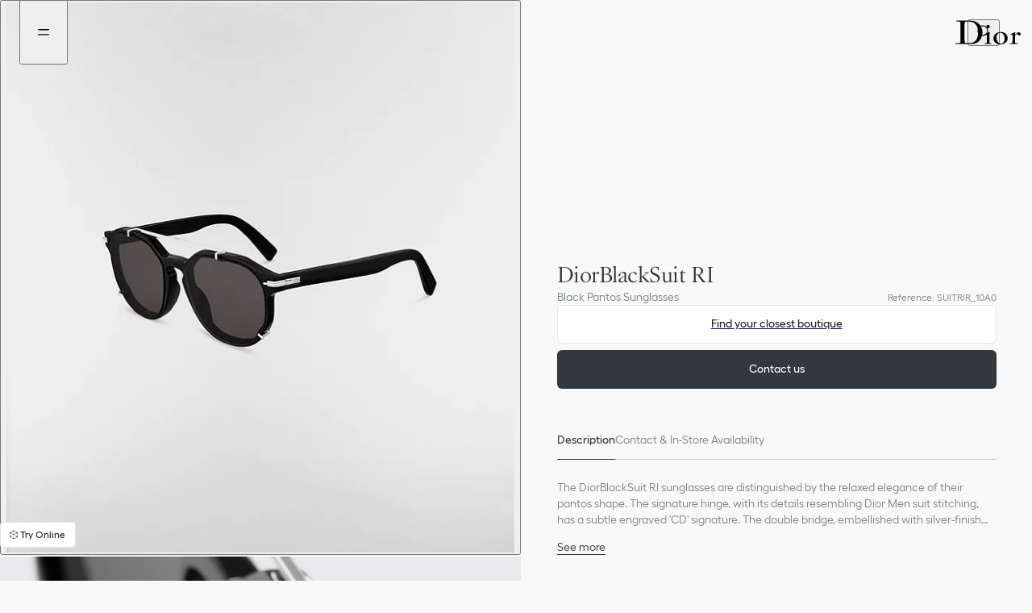

--- FILE ---
content_type: text/html;charset=utf-8
request_url: https://www.dior.com/en_int/fashion/products/SUITRIR_10A0
body_size: 71001
content:
<!DOCTYPE html><html lang="en" dir="ltr" style="--entry-item-width: 300px; scroll-behavior: smooth; scroll-padding-top: 138px;"><head><meta charset="utf-8"/><meta name="viewport" content="width=device-width,initial-scale=1.0"/><link rel="preconnect" href="//cdn-eu.dynamicyield.com"/><link rel="preconnect" href="//st-eu.dynamicyield.com"/><link rel="preconnect" href="//rcom-eu.dynamicyield.com"/><link rel="dns-prefetch" href="//cdn-eu.dynamicyield.com"/><link rel="dns-prefetch" href="//st-eu.dynamicyield.com"/><link rel="dns-prefetch" href="//rcom-eu.dynamicyield.com"/><link rel="alternate" hreflang="ar-sa" href="https://www.dior.com/ar_sa/fashion/products/SUITRIR_10A0"/><link rel="alternate" hreflang="de-at" href="https://www.dior.com/de_at/fashion/products/SUITRIR_10A0"/><link rel="alternate" hreflang="de-ch" href="https://www.dior.com/de_ch/fashion/products/SUITRIR_10A0"/><link rel="alternate" hreflang="de-de" href="https://www.dior.com/de_de/fashion/products/SUITRIR_10A0"/><link rel="alternate" hreflang="en-ae" href="https://www.dior.com/en_ae/fashion/products/SUITRIR_10A0"/><link rel="alternate" hreflang="en-at" href="https://www.dior.com/en_at/fashion/products/SUITRIR_10A0"/><link rel="alternate" hreflang="en-au" href="https://www.dior.com/en_au/fashion/products/SUITRIR_10A0"/><link rel="alternate" hreflang="en-bg" href="https://www.dior.com/en_bg/fashion/products/SUITRIR_10A0"/><link rel="alternate" hreflang="en-ca" href="https://www.dior.com/en_ca/fashion/products/SUITRIR_10A0"/><link rel="alternate" hreflang="en-ch" href="https://www.dior.com/en_ch/fashion/products/SUITRIR_10A0"/><link rel="alternate" hreflang="en-cy" href="https://www.dior.com/en_cy/fashion/products/SUITRIR_10A0"/><link rel="alternate" hreflang="en-cz" href="https://www.dior.com/en_cz/fashion/products/SUITRIR_10A0"/><link rel="alternate" hreflang="en-dk" href="https://www.dior.com/en_dk/fashion/products/SUITRIR_10A0"/><link rel="alternate" hreflang="en-ee" href="https://www.dior.com/en_ee/fashion/products/SUITRIR_10A0"/><link rel="alternate" hreflang="en-fi" href="https://www.dior.com/en_fi/fashion/products/SUITRIR_10A0"/><link rel="alternate" hreflang="en-gb" href="https://www.dior.com/en_gb/fashion/products/SUITRIR_10A0"/><link rel="alternate" hreflang="en-gr" href="https://www.dior.com/en_gr/fashion/products/SUITRIR_10A0"/><link rel="alternate" hreflang="en-hk" href="https://www.dior.com/en_hk/fashion/products/SUITRIR_10A0"/><link rel="alternate" hreflang="en-hr" href="https://www.dior.com/en_hr/fashion/products/SUITRIR_10A0"/><link rel="alternate" hreflang="en-hu" href="https://www.dior.com/en_hu/fashion/products/SUITRIR_10A0"/><link rel="alternate" hreflang="en-id" href="https://www.dior.com/en_id/fashion/products/SUITRIR_10A0"/><link rel="alternate" hreflang="en-ie" href="https://www.dior.com/en_ie/fashion/products/SUITRIR_10A0"/><link rel="alternate" hreflang="en-in" href="https://www.dior.com/en_in/fashion/products/SUITRIR_10A0"/><link rel="alternate" hreflang="x-default" href="https://www.dior.com/en_int/fashion/products/SUITRIR_10A0"/><link rel="alternate" hreflang="en-lt" href="https://www.dior.com/en_lt/fashion/products/SUITRIR_10A0"/><link rel="alternate" hreflang="en-lu" href="https://www.dior.com/en_lu/fashion/products/SUITRIR_10A0"/><link rel="alternate" hreflang="en-lv" href="https://www.dior.com/en_lv/fashion/products/SUITRIR_10A0"/><link rel="alternate" hreflang="en-my" href="https://www.dior.com/en_my/fashion/products/SUITRIR_10A0"/><link rel="alternate" hreflang="en-no" href="https://www.dior.com/en_no/fashion/products/SUITRIR_10A0"/><link rel="alternate" hreflang="en-nz" href="https://www.dior.com/en_nz/fashion/products/SUITRIR_10A0"/><link rel="alternate" hreflang="en-ph" href="https://www.dior.com/en_ph/fashion/products/SUITRIR_10A0"/><link rel="alternate" hreflang="en-pl" href="https://www.dior.com/en_pl/fashion/products/SUITRIR_10A0"/><link rel="alternate" hreflang="en-pt" href="https://www.dior.com/en_pt/fashion/products/SUITRIR_10A0"/><link rel="alternate" hreflang="en-ro" href="https://www.dior.com/en_ro/fashion/products/SUITRIR_10A0"/><link rel="alternate" hreflang="en-sa" href="https://www.dior.com/en_sa/fashion/products/SUITRIR_10A0"/><link rel="alternate" hreflang="en-se" href="https://www.dior.com/en_se/fashion/products/SUITRIR_10A0"/><link rel="alternate" hreflang="en-sg" href="https://www.dior.com/en_sg/fashion/products/SUITRIR_10A0"/><link rel="alternate" hreflang="en-si" href="https://www.dior.com/en_si/fashion/products/SUITRIR_10A0"/><link rel="alternate" hreflang="en-sk" href="https://www.dior.com/en_sk/fashion/products/SUITRIR_10A0"/><link rel="alternate" hreflang="en-th" href="https://www.dior.com/en_th/fashion/products/SUITRIR_10A0"/><link rel="alternate" hreflang="en-us" href="https://www.dior.com/en_us/fashion/products/SUITRIR_10A0"/><link rel="alternate" hreflang="en-vn" href="https://www.dior.com/en_vn/fashion/products/SUITRIR_10A0"/><link rel="alternate" hreflang="es-es" href="https://www.dior.com/es_es/fashion/products/SUITRIR_10A0"/><link rel="alternate" hreflang="es-sam" href="https://www.dior.com/es_sam/fashion/products/SUITRIR_10A0"/><link rel="alternate" hreflang="fr-be" href="https://www.dior.com/fr_be/fashion/products/SUITRIR_10A0"/><link rel="alternate" hreflang="fr-ca" href="https://www.dior.com/fr_ca/fashion/products/SUITRIR_10A0"/><link rel="alternate" hreflang="fr-ch" href="https://www.dior.com/fr_ch/fashion/products/SUITRIR_10A0"/><link rel="alternate" hreflang="fr-fr" href="https://www.dior.com/fr_fr/fashion/products/SUITRIR_10A0"/><link rel="alternate" hreflang="it-ch" href="https://www.dior.com/it_ch/fashion/products/SUITRIR_10A0"/><link rel="alternate" hreflang="it-it" href="https://www.dior.com/it_it/fashion/products/SUITRIR_10A0"/><link rel="alternate" hreflang="ja-jp" href="https://www.dior.com/ja_jp/fashion/products/SUITRIR_10A0"/><link rel="alternate" hreflang="ko-kr" href="https://www.dior.com/ko_kr/fashion/products/SUITRIR_10A0"/><link rel="alternate" hreflang="nl-be" href="https://www.dior.com/nl_be/fashion/products/SUITRIR_10A0"/><link rel="alternate" hreflang="nl-nl" href="https://www.dior.com/nl_nl/fashion/products/SUITRIR_10A0"/><link rel="alternate" hreflang="pt-br" href="https://www.dior.com/pt_br/fashion/products/SUITRIR_10A0"/><link rel="alternate" hreflang="th-th" href="https://www.dior.com/th_th/fashion/products/SUITRIR_10A0"/><link rel="alternate" hreflang="zh-cn" href="https://www.dior.cn/zh_cn/fashion/products/SUITRIR_10A0"/><link rel="alternate" hreflang="zh-hk" href="https://www.dior.com/zh_hk/fashion/products/SUITRIR_10A0"/><link rel="alternate" hreflang="zh-tw" href="https://www.dior.com/zh_tw/fashion/products/SUITRIR_10A0"/><script type="application/ld+json">[{"@context":"http://schema.org/","@type":"BreadcrumbList","itemListElement":[{"@type":"ListItem","position":1,"item":{"@id":"https://www.dior.com/en_int/fashion/products/SUITRIR_10A0","name":"DiorBlackSuit RI"}}]}]</script><link rel="canonical" href="https://www.dior.com/en_int/fashion/products/SUITRIR_10A0"/><title>DiorBlackSuit RI Black Pantos Sunglasses | DIOR</title><meta property="og:title" content="DiorBlackSuit RI Black Pantos Sunglasses | DIOR"/><meta property="og:description" content="The DiorBlackSuit RI sunglasses are distinguished by the relaxed elegance of their pantos shape. The signature hinge, with its details resembling Dior Men suit stitching, has a subtle engraved &#39;CD&#39; signature. The double bridge, embellished with silver-finish metal struts around the gray lenses, lends a modern touch to the black acetate frame. Black acetate frame. Gray lenses. Engraved &#39;CD&#39; signature hinge. 100% UVA/UVB protection. Filter category: 3. Lenses: 56 mm, Bridge: 18 mm, Temples: 145 mm. Made in Italy"/><meta property="og:image" content="https://assets.christiandior.com/is/image/diorprod/SUITRIR10A0_SBG_E03?$r9x10_raw$&amp;crop=0,0,4000,5000&amp;wid=1850&amp;hei=2000&amp;scale=1"/><meta name="description" content="The DiorBlackSuit RI sunglasses are distinguished by the relaxed elegance of their pantos shape. The signature hinge, with its details resembling Dior Men suit stitching, has a subtle engraved &#39;CD&#39; signature. The double bridge, embellished with silver-finish metal struts around the gray lenses, lends a modern touch to the black acetate frame. Black acetate frame. Gray lenses. Engraved &#39;CD&#39; signature hinge. 100% UVA/UVB protection. Filter category: 3. Lenses: 56 mm, Bridge: 18 mm, Temples: 145 mm. Made in Italy"/><script type="application/ld+json">{"@context":"http://schema.org/","@type":"Product","sku":"SUITRIR_10A0","name":"DiorBlackSuit RI","url":"https://www.dior.com/en_int/fashion/products/SUITRIR_10A0","description":"The DiorBlackSuit RI sunglasses are distinguished by the relaxed elegance of their pantos shape. The signature hinge, with its details resembling Dior Men suit stitching, has a subtle engraved 'CD' signature. The double bridge, embellished with silver-finish metal struts around the gray lenses, lends a modern touch to the black acetate frame. Black acetate frame. Gray lenses. Engraved 'CD' signature hinge. 100% UVA/UVB protection. Filter category: 3. Lenses: 56 mm, Bridge: 18 mm, Temples: 145 mm. Made in Italy","brand":{"@type":"Thing","name":"Dior"},"image":"https://assets.christiandior.com/is/image/diorprod/SUITRIR10A0_E03-1?$default_GH$&crop=420,768,1226,487&wid=1850&hei=2000&scale=0.875&extend=0,0,0,250","offers":[{"@type":"Offer","sku":"SUITRIR_10A0_56","availability":"http://schema.org/OutOfStock","url":"https://www.dior.com/en_int/fashion/products/SUITRIR_10A0_56","priceCurrency":"EUR"}]}</script><meta charset="utf-8"/><meta name="viewport" content="width=device-width,initial-scale=1.0"/><link rel="stylesheet" href="/static/fashion/livechat/livechat.css"/><meta name="next-head-count" content="82"/><meta charset="utf-8"/><meta property="og:type" content="website"/><meta http-equiv="X-UA-Compatible" content="IE=edge"/><link rel="shortcut icon" href="/static/fashion/favicon/faviconJWA.ico"/><link rel="apple-touch-icon" href="/static/fashion/favicon/apple-touch-iconJWA.png"/><meta name="apple-mobile-web-app-title" content="Christian Dior"/><link rel="preconnect" href="//assets.christiandior.com" crossorigin="anonymous"/><link rel="preconnect" href="//diorama.dam-broadcast.com" crossorigin="anonymous"/><link rel="preconnect" href="//www.googletagmanager.com/" crossorigin="anonymous"/><meta name="theme-color" content="#33383CFF"/><meta name="emotion-insertion-point" content=""/><style data-emotion="mui-latin-global" data-s="">html { -webkit-font-smoothing: antialiased; box-sizing: border-box; text-size-adjust: 100%; } *, ::before, ::after { box-sizing: inherit; } strong, b { font-weight: 700; } body { margin: 0px; color: rgb(51, 56, 60); font-weight: 500; font-family: Hellix, ABCDiorIcons, arial, sans-serif; line-height: 17px; letter-spacing: normal; font-size: 0.875rem; background-color: rgb(255, 255, 255); } @media (min-width: 1033px) {
  body { font-weight: 500; font-family: Hellix, ABCDiorIcons, arial, sans-serif; line-height: 17px; letter-spacing: normal; font-size: 0.875rem; }
} @media print {
  body { background-color: rgb(255, 255, 255); }
} body::backdrop { background-color: rgb(255, 255, 255); } body { background-color: rgb(248, 248, 248); } @supports not selector(::-webkit-scrollbar-thumb) {
  body * { scrollbar-width: thin; scrollbar-color: rgb(51, 56, 60) rgb(229, 229, 229); }
} body ::-webkit-scrollbar { width: 10px; height: 10px; } body ::-webkit-scrollbar-thumb { background-color: rgb(51, 56, 60); border-radius: 999px; background-clip: content-box; border: 4px solid transparent; } body ::-webkit-scrollbar-track { background-color: rgb(229, 229, 229); border-radius: 999px; background-clip: content-box; border: 4px solid transparent; } body input:-webkit-autofill { box-shadow: rgb(248, 248, 248) 0px 0px 0px 1000px inset; }</style><style data-emotion="mui-latin-global" data-s="">@-webkit-keyframes mui-auto-fill { 
  0% { display: block; }
} @keyframes mui-auto-fill { 
  0% { display: block; }
} @-webkit-keyframes mui-auto-fill-cancel { 
  0% { display: block; }
} @keyframes mui-auto-fill-cancel { 
  0% { display: block; }
}</style><style data-emotion="mui-latin-global" data-s="">html { -webkit-font-smoothing: antialiased; box-sizing: border-box; text-size-adjust: 100%; } *, ::before, ::after { box-sizing: inherit; } strong, b { font-weight: 700; } body { margin: 0px; color: rgb(51, 56, 60); font-weight: 500; font-family: Hellix, ABCDiorIcons, arial, sans-serif; line-height: 17px; letter-spacing: normal; font-size: 0.875rem; background-color: rgb(255, 255, 255); } @media (min-width: 1033px) {
  body { font-weight: 500; font-family: Hellix, ABCDiorIcons, arial, sans-serif; line-height: 17px; letter-spacing: normal; font-size: 0.875rem; }
} @media print {
  body { background-color: rgb(255, 255, 255); }
} body::backdrop { background-color: rgb(255, 255, 255); } body { background-color: rgb(248, 248, 248); } @supports not selector(::-webkit-scrollbar-thumb) {
  body * { scrollbar-width: thin; scrollbar-color: rgb(51, 56, 60) rgb(229, 229, 229); }
} body ::-webkit-scrollbar { width: 10px; height: 10px; } body ::-webkit-scrollbar-thumb { background-color: rgb(51, 56, 60); border-radius: 999px; background-clip: content-box; border: 4px solid transparent; } body ::-webkit-scrollbar-track { background-color: rgb(229, 229, 229); border-radius: 999px; background-clip: content-box; border: 4px solid transparent; } body input:-webkit-autofill { box-shadow: rgb(248, 248, 248) 0px 0px 0px 1000px inset; }</style><style data-emotion="mui-latin u81msc 1w3me9e 1ukzrbk 13ebpxh fk404e 1cja0w9 j8yymo pcrmjj ihef0e obf05p ahpsoc egk4et 1ud61l3 2xu61f 1902i5q 1a7mst5 1t2bubi 1612gnc d6oys0 1lafeoq 1sj8jkv bwh006 1huz2td 1k4bfz2 79elbk 1p96qec h7qn01 1b3jcap 1sx11g1 1m0oiob wtj2u pwmuy5 ivwq9k 1f1xas1 ssagkk jzlmdn nj20ih 18l2ky5 unpxae 1w4hih8 15z0jav 1xmjxen gav99u 129ahh6 1skghsc 1s0hnyv vzyx4r 18bh146 y1gt6f 8atqhb 1cc1zlg 1f8pu4g 1xubcxh 1gqpbnc 18ncxas 1t6ni3f 1hha9dp 1n13le8 1yuy9bz 7msrqz gyjrk5 k008qs 6t8fuq i9gxme 1pheov9 1m4wk6 10d2qir 1ph8pp 1vjf7r 1hucr6w 9ym1w5 nnvtwk 9k49o2 vqs7uh h5fkc8 113006g cgt7zk 144vlu9 1cua3w4 1quvqvz 1p3cm0j 1692cqp 1yokgda int2cb 8agsak 1vdjdbk xxetrn 1w82tc6 j76iyh h82lwh g6y0op e68h5q 6bqwcu 1bilsun 2n71py sbe52t 386zj4 1btdzsw 5t486w 1jurdld 56lzph 1tmadh8 1pa9kq8 1pvm2kp dkd2fm 28uzj9 1fqxolb ebj7oq 1kkt86i 11u71qy erpn9y 1wv0z2l 1ao38br 1ky3zoc i5h8is 150fk68 gz9k04 1ricfz5 1d7r9we tq3dce 42uqqw 5v2ak0 81qg8w aga3ph dhb0e6 zoqnup j7qwjs 1orkhlu 13zx9yw 1dl25gn v7rgqw 1uquns geg8qk wnfue5 28s9xo eot0e 1pr1fuf f8wb7g abqyn 15830to 9vd5ud 1rrv0vl 1lf4wv4 65nsjg 13vfz7p 14yzs6h ig8239 jqvzm9 r5ht2t 1q6u19k 1h7x2my p65kw8 yldcsp 3nos4f 11lq9zw nu6thf 1l4m1br 19krpyq n2hks9 1w69m5p bbh1ig" data-s="">.mui-latin-u81msc{-webkit-user-select:none;-moz-user-select:none;-ms-user-select:none;user-select:none;width:1em;height:1em;display:inline-block;-webkit-flex-shrink:0;-ms-flex-negative:0;flex-shrink:0;-webkit-transition:fill 200ms cubic-bezier(0.4, 0, 0.2, 1) 0ms;transition:fill 200ms cubic-bezier(0.4, 0, 0.2, 1) 0ms;font-size:1.5rem;}.mui-latin-1w3me9e{margin:0;font:inherit;line-height:inherit;letter-spacing:inherit;color:#33383CFF;-webkit-text-decoration:none;text-decoration:none;-webkit-text-decoration:none!important;text-decoration:none!important;color:#33383CFF;height:-webkit-fit-content;height:-moz-fit-content;height:fit-content;margin-top:0;line-height:normal!important;padding-bottom:4px;--lineWidth:0%;background-repeat:no-repeat;-webkit-background-position:calc(100% - var(--lineWidth, 0%)) 100%;background-position:calc(100% - var(--lineWidth, 0%)) 100%;-webkit-background-size:var(--lineWidth,0%) 0.0625rem;background-size:var(--lineWidth,0%) 0.0625rem;background-image:linear-gradient(currentColor 0 0);-webkit-transition:.3s,background-position 0s;transition:.3s,background-position 0s;}.mui-latin-1w3me9e:hover{-webkit-text-decoration:underline;text-decoration:underline;}.mui-latin-1w3me9e:hover,.mui-latin-1w3me9e:focus{color:#5D676CFF;-webkit-text-decoration:none!important;text-decoration:none!important;--number:100%;--lineWidth:100%;}.mui-latin-1w3me9e.Mui-focusVisible{outline:auto;padding-bottom:0;border-radius:1px;outline-offset:4px;}.mui-latin-1w3me9e:active{color:#7B8487FF;}.mui-latin-1w3me9e:disabled{color:#ACB2B4FF;--lineWidth:100%!important;}.mui-latin-1ukzrbk{margin:0;font:inherit;line-height:inherit;letter-spacing:inherit;color:#33383CFF;-webkit-text-decoration:none;text-decoration:none;position:relative;-webkit-tap-highlight-color:transparent;background-color:transparent;outline:0;border:0;margin:0;border-radius:0;padding:0;cursor:pointer;-webkit-user-select:none;-moz-user-select:none;-ms-user-select:none;user-select:none;vertical-align:middle;-moz-appearance:none;-webkit-appearance:none;-webkit-text-decoration:none!important;text-decoration:none!important;color:#33383CFF;height:-webkit-fit-content;height:-moz-fit-content;height:fit-content;margin-top:0;line-height:normal!important;padding-bottom:4px;--lineWidth:0%;background-repeat:no-repeat;-webkit-background-position:calc(100% - var(--lineWidth, 0%)) 100%;background-position:calc(100% - var(--lineWidth, 0%)) 100%;-webkit-background-size:var(--lineWidth,0%) 0.0625rem;background-size:var(--lineWidth,0%) 0.0625rem;background-image:linear-gradient(currentColor 0 0);-webkit-transition:.3s,background-position 0s;transition:.3s,background-position 0s;}.mui-latin-1ukzrbk:hover{-webkit-text-decoration:underline;text-decoration:underline;}.mui-latin-1ukzrbk::-moz-focus-inner{border-style:none;}.mui-latin-1ukzrbk.Mui-focusVisible{outline:auto;}.mui-latin-1ukzrbk:hover,.mui-latin-1ukzrbk:focus{color:#5D676CFF;-webkit-text-decoration:none!important;text-decoration:none!important;--number:100%;--lineWidth:100%;}.mui-latin-1ukzrbk.Mui-focusVisible{outline:auto;padding-bottom:0;border-radius:1px;outline-offset:4px;}.mui-latin-1ukzrbk:active{color:#7B8487FF;}.mui-latin-1ukzrbk:disabled{color:#ACB2B4FF;--lineWidth:100%!important;}.mui-latin-13ebpxh{display:-webkit-inline-box;display:-webkit-inline-flex;display:-ms-inline-flexbox;display:inline-flex;-webkit-align-items:center;-webkit-box-align:center;-ms-flex-align:center;align-items:center;cursor:pointer;vertical-align:middle;-webkit-tap-highlight-color:transparent;margin-left:-11px;margin-right:16px;-webkit-flex-direction:row-reverse;-ms-flex-direction:row-reverse;flex-direction:row-reverse;margin-right:-11px;margin-left:16px;-webkit-align-items:start;-webkit-box-align:start;-ms-flex-align:start;align-items:start;margin-left:0;margin-right:0;gap:4px;display:-webkit-box;display:-webkit-flex;display:-ms-flexbox;display:flex;-webkit-align-self:start;-ms-flex-item-align:start;align-self:start;-webkit-align-items:center;-webkit-box-align:center;-ms-flex-align:center;align-items:center;-webkit-box-pack:justify;-webkit-justify-content:space-between;justify-content:space-between;width:100%;}.mui-latin-13ebpxh.Mui-disabled{cursor:default;}.mui-latin-13ebpxh .MuiFormControlLabel-label.Mui-disabled{color:#ACB2B4FF;}.mui-latin-13ebpxh .MuiFormControlLabel-label{font-weight:400;font-family:Hellix,ABCDiorIcons,arial,sans-serif;line-height:17px;letter-spacing:normal;font-size:0.875rem;-webkit-align-self:center;-ms-flex-item-align:center;align-self:center;}@media (min-width:1033px){.mui-latin-13ebpxh .MuiFormControlLabel-label{font-weight:400;font-family:Hellix,ABCDiorIcons,arial,sans-serif;line-height:17px;letter-spacing:normal;font-size:0.875rem;}}.mui-latin-13ebpxh>:first-child.MuiCheckbox-root,.mui-latin-13ebpxh>:first-child.MuiRadio-root{padding:0 4px;width:24px;height:17px;}.mui-latin-13ebpxh:has(.Mui-focusVisible){outline:auto;outline-style:solid;border-radius:1px;outline-offset:4px;}.mui-latin-13ebpxh:has(.Mui-focusVisible) .Mui-focusVisible,.mui-latin-13ebpxh:has(.Mui-focusVisible) .MuiSwitch-root{outline-style:none;}.mui-latin-13ebpxh>:first-child.MuiCheckbox-root{margin-right:-5px;}.mui-latin-13ebpxh>:first-child.MuiRadio-root{margin-right:-3px;}.mui-latin-13ebpxh>:first-child.MuiSwitch-root{margin-left:5px;}@media (min-width:1033px){.mui-latin-13ebpxh{margin-right:5px;}}.mui-latin-fk404e{display:-webkit-inline-box;display:-webkit-inline-flex;display:-ms-inline-flexbox;display:inline-flex;width:58px;height:38px;overflow:hidden;padding:12px;box-sizing:border-box;position:relative;-webkit-flex-shrink:0;-ms-flex-negative:0;flex-shrink:0;z-index:0;vertical-align:middle;padding:0;width:42px;height:24px;}@media print{.mui-latin-fk404e{-webkit-print-color-adjust:exact;color-adjust:exact;}}.mui-latin-fk404e .MuiSwitch-thumb{width:20px;height:20px;}.mui-latin-fk404e .MuiSwitch-switchBase.Mui-checked{-webkit-transform:translateX(18px);-moz-transform:translateX(18px);-ms-transform:translateX(18px);transform:translateX(18px);}.mui-latin-1cja0w9{display:-webkit-inline-box;display:-webkit-inline-flex;display:-ms-inline-flexbox;display:inline-flex;-webkit-align-items:center;-webkit-box-align:center;-ms-flex-align:center;align-items:center;-webkit-box-pack:center;-ms-flex-pack:center;-webkit-justify-content:center;justify-content:center;position:relative;box-sizing:border-box;-webkit-tap-highlight-color:transparent;background-color:transparent;outline:0;border:0;margin:0;border-radius:0;padding:0;cursor:pointer;-webkit-user-select:none;-moz-user-select:none;-ms-user-select:none;user-select:none;vertical-align:middle;-moz-appearance:none;-webkit-appearance:none;-webkit-text-decoration:none;text-decoration:none;color:inherit;padding:9px;border-radius:50%;position:absolute;top:0;left:0;z-index:1;color:#FFFFFFFF;-webkit-transition:left 150ms cubic-bezier(0.4, 0, 0.2, 1) 0ms,-webkit-transform 150ms cubic-bezier(0.4, 0, 0.2, 1) 0ms;transition:left 150ms cubic-bezier(0.4, 0, 0.2, 1) 0ms,transform 150ms cubic-bezier(0.4, 0, 0.2, 1) 0ms;padding:0;margin:2px;transition-duration:300ms;}.mui-latin-1cja0w9::-moz-focus-inner{border-style:none;}.mui-latin-1cja0w9.Mui-disabled{pointer-events:none;cursor:default;}@media print{.mui-latin-1cja0w9{-webkit-print-color-adjust:exact;color-adjust:exact;}}.mui-latin-1cja0w9.Mui-focusVisible{outline:revert;outline-offset:4px;}.mui-latin-1cja0w9.Mui-checked{-webkit-transform:translateX(20px);-moz-transform:translateX(20px);-ms-transform:translateX(20px);transform:translateX(20px);}.mui-latin-1cja0w9.Mui-disabled{color:#f5f5f5;}.mui-latin-1cja0w9.Mui-checked+.MuiSwitch-track{opacity:0.5;}.mui-latin-1cja0w9.Mui-disabled+.MuiSwitch-track{opacity:0.12;}.mui-latin-1cja0w9 .MuiSwitch-input{left:-100%;width:300%;}.mui-latin-1cja0w9:hover{background-color:rgba(0, 0, 0, 0.04);}@media (hover: none){.mui-latin-1cja0w9:hover{background-color:transparent;}}.mui-latin-1cja0w9.Mui-checked{color:#33383CFF;}.mui-latin-1cja0w9.Mui-checked:hover{background-color:rgba(51, 56, 60, 0.04);}@media (hover: none){.mui-latin-1cja0w9.Mui-checked:hover{background-color:transparent;}}.mui-latin-1cja0w9.Mui-checked.Mui-disabled{color:rgba(177, 179, 180, 1);}.mui-latin-1cja0w9.Mui-checked+.MuiSwitch-track{background-color:#33383CFF;}.mui-latin-1cja0w9.Mui-checked+.MuiSwitch-track{opacity:1;}.mui-latin-1cja0w9 .MuiSwitch-thumb{color:#FFFFFFFF;}.mui-latin-1cja0w9+.MuiSwitch-track{background-color:#33383C3F;}.mui-latin-1cja0w9.Mui-checked+.MuiSwitch-track{background-color:#33383CFF;}.mui-latin-1cja0w9.Mui-checked.Mui-disabled+.MuiSwitch-track{background-color:#D1D1D1FF;}.mui-latin-j8yymo{cursor:inherit;position:absolute;opacity:0;width:100%;height:100%;top:0;left:0;margin:0;padding:0;z-index:1;}.mui-latin-pcrmjj{box-shadow:0px 2px 1px -1px rgba(0,0,0,0.2),0px 1px 1px 0px rgba(0,0,0,0.14),0px 1px 3px 0px rgba(0,0,0,0.12);background-color:currentColor;width:20px;height:20px;border-radius:50%;}.mui-latin-ihef0e{height:100%;width:100%;border-radius:7px;z-index:-1;-webkit-transition:opacity 150ms cubic-bezier(0.4, 0, 0.2, 1) 0ms,background-color 150ms cubic-bezier(0.4, 0, 0.2, 1) 0ms;transition:opacity 150ms cubic-bezier(0.4, 0, 0.2, 1) 0ms,background-color 150ms cubic-bezier(0.4, 0, 0.2, 1) 0ms;background-color:#000000FF;opacity:0.38;opacity:1;border-radius:999px;-webkit-transition:background-color 500ms cubic-bezier(0.4, 0, 0.2, 1) 0ms;transition:background-color 500ms cubic-bezier(0.4, 0, 0.2, 1) 0ms;}.mui-latin-obf05p{margin:0;font-weight:500;font-family:Hellix,ABCDiorIcons,arial,sans-serif;line-height:17px;letter-spacing:normal;font-size:0.875rem;}@media (min-width:1033px){.mui-latin-obf05p{font-weight:500;font-family:Hellix,ABCDiorIcons,arial,sans-serif;line-height:17px;letter-spacing:normal;font-size:0.875rem;}}.mui-latin-ahpsoc{display:-webkit-box;display:-webkit-flex;display:-ms-flexbox;display:flex;-webkit-flex-direction:column;-ms-flex-direction:column;flex-direction:column;}@media (min-width:1033px){body:has(.MuiDrawer-root:not([aria-hidden='true'])) .mui-latin-ahpsoc{margin-right:5px;}}@media (min-width:1033px){body:has(.MuiModal-root:not([aria-hidden='true'])) .mui-latin-egk4et{-webkit-transform:translateX(-7.5px);-moz-transform:translateX(-7.5px);-ms-transform:translateX(-7.5px);transform:translateX(-7.5px);}}.mui-latin-1ud61l3{overflow:hidden;min-height:48px;-webkit-overflow-scrolling:touch;display:-webkit-box;display:-webkit-flex;display:-ms-flexbox;display:flex;}@media (max-width:599.95px){.mui-latin-1ud61l3 .MuiTabs-scrollButtons{display:none;}}.mui-latin-2xu61f{position:relative;display:inline-block;-webkit-flex:1 1 auto;-ms-flex:1 1 auto;flex:1 1 auto;white-space:nowrap;overflow-x:hidden;width:100%;}.mui-latin-1902i5q{display:-webkit-box;display:-webkit-flex;display:-ms-flexbox;display:flex;}.mui-latin-1a7mst5{display:-webkit-inline-box;display:-webkit-inline-flex;display:-ms-inline-flexbox;display:inline-flex;-webkit-align-items:center;-webkit-box-align:center;-ms-flex-align:center;align-items:center;-webkit-box-pack:center;-ms-flex-pack:center;-webkit-justify-content:center;justify-content:center;position:relative;box-sizing:border-box;-webkit-tap-highlight-color:transparent;background-color:transparent;outline:0;border:0;margin:0;border-radius:0;padding:0;cursor:pointer;-webkit-user-select:none;-moz-user-select:none;-ms-user-select:none;user-select:none;vertical-align:middle;-moz-appearance:none;-webkit-appearance:none;-webkit-text-decoration:none;text-decoration:none;color:inherit;text-transform:unset;font-weight:500;font-family:Hellix,ABCDiorIcons,arial,sans-serif;line-height:1.25;letter-spacing:normal;font-size:0.875rem;max-width:360px;min-width:90px;position:relative;min-height:48px;-webkit-flex-shrink:0;-ms-flex-negative:0;flex-shrink:0;padding:12px 16px;overflow:hidden;white-space:normal;text-align:center;color:rgba(0, 0, 0, 0.6);-webkit-flex-shrink:1;-ms-flex-negative:1;flex-shrink:1;-webkit-box-flex:1;-webkit-flex-grow:1;-ms-flex-positive:1;flex-grow:1;-webkit-flex-basis:0;-ms-flex-preferred-size:0;flex-basis:0;max-width:none;min-height:unset;gap:8px;color:#33383CFF;font-weight:400;font-family:Hellix,ABCDiorIcons,arial,sans-serif;line-height:17px;letter-spacing:normal;font-size:0.875rem;min-width:unset;padding-top:12px;padding-bottom:12px;margin-top:12px;margin-bottom:12px;}.mui-latin-1a7mst5::-moz-focus-inner{border-style:none;}.mui-latin-1a7mst5.Mui-disabled{pointer-events:none;cursor:default;}@media print{.mui-latin-1a7mst5{-webkit-print-color-adjust:exact;color-adjust:exact;}}.mui-latin-1a7mst5.Mui-focusVisible{outline:revert;outline-offset:4px;}@media (min-width:1033px){.mui-latin-1a7mst5{font-weight:500;font-family:Hellix,ABCDiorIcons,arial,sans-serif;line-height:17px;letter-spacing:normal;font-size:0.875rem;}}.mui-latin-1a7mst5.Mui-selected{color:#33383CFF;}.mui-latin-1a7mst5.Mui-disabled{color:#ACB2B4FF;}@media (min-width:1033px){.mui-latin-1a7mst5{font-weight:400;font-family:Hellix,ABCDiorIcons,arial,sans-serif;line-height:17px;letter-spacing:normal;font-size:0.875rem;}}.mui-latin-1a7mst5.Mui-selected{font-weight:600;font-family:Hellix,ABCDiorIcons,arial,sans-serif;line-height:17px;letter-spacing:normal;font-size:0.875rem;}@media (min-width:1033px){.mui-latin-1a7mst5.Mui-selected{font-weight:600;font-family:Hellix,ABCDiorIcons,arial,sans-serif;line-height:17px;letter-spacing:normal;font-size:0.875rem;}}@media (min-width:0px){.mui-latin-1a7mst5{padding-left:6px;padding-right:6px;visibility:hidden;}}@media (min-width:1033px){.mui-latin-1a7mst5{padding-left:16px;padding-right:16px;visibility:visible;}}.mui-latin-1t2bubi >*{padding-bottom:80px;}.mui-latin-1612gnc{display:-webkit-box;display:-webkit-flex;display:-ms-flexbox;display:flex;}@media (min-width:0px){.mui-latin-1612gnc{-webkit-flex-direction:column;-ms-flex-direction:column;flex-direction:column;}}@media (min-width:1033px){.mui-latin-1612gnc{-webkit-flex-direction:row;-ms-flex-direction:row;flex-direction:row;}}.mui-latin-d6oys0{position:relative;width:50.5%;}@media (min-width:0px){.mui-latin-1lafeoq{visibility:visible;}}@media (min-width:1033px){.mui-latin-1lafeoq{visibility:hidden;}}.mui-latin-1sj8jkv{display:-webkit-inline-box;display:-webkit-inline-flex;display:-ms-inline-flexbox;display:inline-flex;-webkit-align-items:center;-webkit-box-align:center;-ms-flex-align:center;align-items:center;-webkit-box-pack:center;-ms-flex-pack:center;-webkit-justify-content:center;justify-content:center;position:relative;box-sizing:border-box;-webkit-tap-highlight-color:transparent;background-color:transparent;outline:0;border:0;margin:0;border-radius:0;padding:0;cursor:pointer;-webkit-user-select:none;-moz-user-select:none;-ms-user-select:none;user-select:none;vertical-align:middle;-moz-appearance:none;-webkit-appearance:none;-webkit-text-decoration:none;text-decoration:none;color:inherit;text-transform:unset;font-weight:500;font-family:Hellix,ABCDiorIcons,arial,sans-serif;line-height:17px;letter-spacing:normal;font-size:0.875rem;min-width:64px;padding:6px 16px;border:0;border-radius:4px;-webkit-transition:background-color 250ms cubic-bezier(0.4, 0, 0.2, 1) 0ms,box-shadow 250ms cubic-bezier(0.4, 0, 0.2, 1) 0ms,border-color 250ms cubic-bezier(0.4, 0, 0.2, 1) 0ms,color 250ms cubic-bezier(0.4, 0, 0.2, 1) 0ms;transition:background-color 250ms cubic-bezier(0.4, 0, 0.2, 1) 0ms,box-shadow 250ms cubic-bezier(0.4, 0, 0.2, 1) 0ms,border-color 250ms cubic-bezier(0.4, 0, 0.2, 1) 0ms,color 250ms cubic-bezier(0.4, 0, 0.2, 1) 0ms;color:var(--variant-containedColor);background-color:var(--variant-containedBg);box-shadow:0px 3px 1px -2px rgba(0,0,0,0.2),0px 2px 2px 0px rgba(0,0,0,0.14),0px 1px 5px 0px rgba(0,0,0,0.12);--variant-textColor:#FFFFFFFF;--variant-outlinedColor:#FFFFFFFF;--variant-outlinedBorder:rgba(255, 255, 255, 0.5);--variant-containedColor:rgba(0, 0, 0, 0.87);--variant-containedBg:#FFFFFFFF;padding:4px 10px;font-size:0.8125rem;box-shadow:none;border-radius:26px;transition-duration:300ms;background-color:#FFFFFFFF;border:1px solid #E5E5E5FF;height:32px;min-width:32px;border-radius:4px;padding-left:8px;padding-right:12px;gap:4px;font-weight:500;font-family:Hellix,ABCDiorIcons,arial,sans-serif;line-height:14px;letter-spacing:normal;font-size:0.75rem;}.mui-latin-1sj8jkv::-moz-focus-inner{border-style:none;}.mui-latin-1sj8jkv.Mui-disabled{pointer-events:none;cursor:default;}@media print{.mui-latin-1sj8jkv{-webkit-print-color-adjust:exact;color-adjust:exact;}}.mui-latin-1sj8jkv.Mui-focusVisible{outline:revert;outline-offset:4px;}@media (min-width:1033px){.mui-latin-1sj8jkv{font-weight:500;font-family:Hellix,ABCDiorIcons,arial,sans-serif;line-height:17px;letter-spacing:normal;font-size:0.875rem;}}.mui-latin-1sj8jkv:hover{-webkit-text-decoration:none;text-decoration:none;}.mui-latin-1sj8jkv.Mui-disabled{color:rgba(0, 0, 0, 0.26);}.mui-latin-1sj8jkv:hover{box-shadow:0px 2px 4px -1px rgba(0,0,0,0.2),0px 4px 5px 0px rgba(0,0,0,0.14),0px 1px 10px 0px rgba(0,0,0,0.12);}@media (hover: none){.mui-latin-1sj8jkv:hover{box-shadow:0px 3px 1px -2px rgba(0,0,0,0.2),0px 2px 2px 0px rgba(0,0,0,0.14),0px 1px 5px 0px rgba(0,0,0,0.12);}}.mui-latin-1sj8jkv:active{box-shadow:0px 5px 5px -3px rgba(0,0,0,0.2),0px 8px 10px 1px rgba(0,0,0,0.14),0px 3px 14px 2px rgba(0,0,0,0.12);}.mui-latin-1sj8jkv.Mui-focusVisible{box-shadow:0px 3px 5px -1px rgba(0,0,0,0.2),0px 6px 10px 0px rgba(0,0,0,0.14),0px 1px 18px 0px rgba(0,0,0,0.12);}.mui-latin-1sj8jkv.Mui-disabled{color:rgba(0, 0, 0, 0.26);box-shadow:none;background-color:rgba(0, 0, 0, 0.12);}@media (hover: hover){.mui-latin-1sj8jkv:hover{--variant-containedBg:rgba(178, 178, 178, 1);--variant-textBg:rgba(255, 255, 255, 0.04);--variant-outlinedBorder:#FFFFFFFF;--variant-outlinedBg:rgba(255, 255, 255, 0.04);}}.mui-latin-1sj8jkv:hover{box-shadow:none;}.mui-latin-1sj8jkv.Mui-focusVisible{box-shadow:none;}.mui-latin-1sj8jkv:active{box-shadow:none;}.mui-latin-1sj8jkv.Mui-disabled{box-shadow:none;}.mui-latin-1sj8jkv:hover:active{transition-duration:0ms;}@media (hover: hover){.mui-latin-1sj8jkv:hover{background-color:#E5E5E5FF;}}.mui-latin-1sj8jkv.Mui-focusVisible{background-color:#E5E5E5FF;}.mui-latin-1sj8jkv:hover:active{background-color:#D1D1D1FF;}.mui-latin-1sj8jkv:disabled{background-color:#E5E5E5FF;color:#ACB2B4FF;}@media (min-width:1033px){.mui-latin-1sj8jkv{font-weight:500;font-family:Hellix,ABCDiorIcons,arial,sans-serif;line-height:14px;letter-spacing:normal;font-size:0.75rem;}}.mui-latin-1sj8jkv:hover{font-weight:500;font-family:Hellix,ABCDiorIcons,arial,sans-serif;line-height:14px;letter-spacing:normal;font-size:0.75rem;}@media (min-width:1033px){.mui-latin-1sj8jkv:hover{font-weight:500;font-family:Hellix,ABCDiorIcons,arial,sans-serif;line-height:14px;letter-spacing:normal;font-size:0.75rem;}}.mui-latin-bwh006{display:inherit;margin-right:8px;margin-left:-4px;margin-left:-2px;margin-left:0;margin-right:0;}.mui-latin-bwh006>*:nth-of-type(1){font-size:18px;}.mui-latin-bwh006>*:nth-of-type(1){font-size:16px;}.mui-latin-1huz2td{box-sizing:border-box;display:-webkit-box;display:-webkit-flex;display:-ms-flexbox;display:flex;-webkit-box-flex-wrap:wrap;-webkit-flex-wrap:wrap;-ms-flex-wrap:wrap;flex-wrap:wrap;width:100%;-webkit-flex-direction:row;-ms-flex-direction:row;flex-direction:row;margin-top:-1px;width:calc(100% + 1px);margin-left:-1px;}.mui-latin-1huz2td>.MuiGrid-item{padding-top:1px;}.mui-latin-1huz2td>.MuiGrid-item{padding-left:1px;}.mui-latin-1k4bfz2{box-sizing:border-box;margin:0;-webkit-flex-direction:row;-ms-flex-direction:row;flex-direction:row;}@media (min-width:600px){.mui-latin-1k4bfz2{-webkit-flex-basis:100%;-ms-flex-preferred-size:100%;flex-basis:100%;-webkit-box-flex:0;-webkit-flex-grow:0;-ms-flex-positive:0;flex-grow:0;max-width:100%;}}@media (min-width:1033px){.mui-latin-1k4bfz2{-webkit-flex-basis:100%;-ms-flex-preferred-size:100%;flex-basis:100%;-webkit-box-flex:0;-webkit-flex-grow:0;-ms-flex-positive:0;flex-grow:0;max-width:100%;}}@media (min-width:1680px){.mui-latin-1k4bfz2{-webkit-flex-basis:100%;-ms-flex-preferred-size:100%;flex-basis:100%;-webkit-box-flex:0;-webkit-flex-grow:0;-ms-flex-positive:0;flex-grow:0;max-width:100%;}}@media (min-width:1920px){.mui-latin-1k4bfz2{-webkit-flex-basis:100%;-ms-flex-preferred-size:100%;flex-basis:100%;-webkit-box-flex:0;-webkit-flex-grow:0;-ms-flex-positive:0;flex-grow:0;max-width:100%;}}.mui-latin-79elbk{position:relative;}.mui-latin-1p96qec{height:100%;}@media (min-width:0px){.mui-latin-1p96qec{width:100%;}}@media (min-width:1033px){.mui-latin-1p96qec{width:initial;}}.mui-latin-h7qn01{overflow:unset!important;width:100%;height:100%;display:-webkit-box;display:-webkit-flex;display:-ms-flexbox;display:flex;overflow:hidden;position:relative;}.mui-latin-1b3jcap{width:460px;height:497px;object-fit:cover;width:100%;height:100%;aspect-ratio:460/497;-webkit-transition:opacity 0.6s ease-in-out;transition:opacity 0.6s ease-in-out;opacity:1;}.mui-latin-1sx11g1{position:relative;width:100%;height:auto;padding-bottom:108%;overflow:hidden;cursor:pointer;}.mui-latin-1m0oiob{width:100%;height:100%;display:-webkit-box;display:-webkit-flex;display:-ms-flexbox;display:flex;overflow:hidden;position:relative;position:absolute;left:50%;-webkit-transform:translateX(-50%);-moz-transform:translateX(-50%);-ms-transform:translateX(-50%);transform:translateX(-50%);outline-offset:.0625rem;}.mui-latin-wtj2u{object-fit:cover;width:100%;height:100%;aspect-ratio:16/9;width:auto;height:100%;position:relative;left:50%;-webkit-transform:translateX(-50%)!important;-moz-transform:translateX(-50%)!important;-ms-transform:translateX(-50%)!important;transform:translateX(-50%)!important;vertical-align:middle;}.mui-latin-pwmuy5{display:-webkit-inline-box;display:-webkit-inline-flex;display:-ms-inline-flexbox;display:inline-flex;-webkit-align-items:center;-webkit-box-align:center;-ms-flex-align:center;align-items:center;-webkit-box-pack:center;-ms-flex-pack:center;-webkit-justify-content:center;justify-content:center;position:relative;box-sizing:border-box;-webkit-tap-highlight-color:transparent;background-color:transparent;outline:0;border:0;margin:0;border-radius:0;padding:0;cursor:pointer;-webkit-user-select:none;-moz-user-select:none;-ms-user-select:none;user-select:none;vertical-align:middle;-moz-appearance:none;-webkit-appearance:none;-webkit-text-decoration:none;text-decoration:none;color:inherit;text-transform:unset;font-weight:500;font-family:Hellix,ABCDiorIcons,arial,sans-serif;line-height:17px;letter-spacing:normal;font-size:0.875rem;min-width:64px;padding:6px 16px;border:0;border-radius:4px;-webkit-transition:background-color 250ms cubic-bezier(0.4, 0, 0.2, 1) 0ms,box-shadow 250ms cubic-bezier(0.4, 0, 0.2, 1) 0ms,border-color 250ms cubic-bezier(0.4, 0, 0.2, 1) 0ms,color 250ms cubic-bezier(0.4, 0, 0.2, 1) 0ms;transition:background-color 250ms cubic-bezier(0.4, 0, 0.2, 1) 0ms,box-shadow 250ms cubic-bezier(0.4, 0, 0.2, 1) 0ms,border-color 250ms cubic-bezier(0.4, 0, 0.2, 1) 0ms,color 250ms cubic-bezier(0.4, 0, 0.2, 1) 0ms;--variant-textColor:#33383CFF;--variant-outlinedColor:#33383CFF;--variant-outlinedBorder:rgba(51, 56, 60, 0.5);--variant-containedColor:#fff;--variant-containedBg:#33383CFF;box-shadow:none;border-radius:26px;transition-duration:300ms;-webkit-backdrop-filter:blur(25px);backdrop-filter:blur(25px);background-color:#33383C3F;color:#FFFFFFFF;height:32px;min-width:32px;border-radius:4px;padding-left:12px;padding-right:12px;gap:4px;font-weight:500;font-family:Hellix,ABCDiorIcons,arial,sans-serif;line-height:14px;letter-spacing:normal;font-size:0.75rem;font-weight:500;font-family:Hellix,ABCDiorIcons,arial,sans-serif;line-height:14px;letter-spacing:normal;font-size:0.75rem;width:32px;min-width:32px;height:32px;min-height:32px;border-radius:6px;z-index:2;left:24px;bottom:24px;position:absolute;position:absolute;}.mui-latin-pwmuy5::-moz-focus-inner{border-style:none;}.mui-latin-pwmuy5.Mui-disabled{pointer-events:none;cursor:default;}@media print{.mui-latin-pwmuy5{-webkit-print-color-adjust:exact;color-adjust:exact;}}.mui-latin-pwmuy5.Mui-focusVisible{outline:revert;outline-offset:4px;}@media (min-width:1033px){.mui-latin-pwmuy5{font-weight:500;font-family:Hellix,ABCDiorIcons,arial,sans-serif;line-height:17px;letter-spacing:normal;font-size:0.875rem;}}.mui-latin-pwmuy5:hover{-webkit-text-decoration:none;text-decoration:none;}.mui-latin-pwmuy5.Mui-disabled{color:rgba(0, 0, 0, 0.26);}@media (hover: hover){.mui-latin-pwmuy5:hover{--variant-containedBg:rgba(35, 39, 42, 1);--variant-textBg:rgba(51, 56, 60, 0.04);--variant-outlinedBorder:#33383CFF;--variant-outlinedBg:rgba(51, 56, 60, 0.04);}}.mui-latin-pwmuy5:hover{box-shadow:none;}.mui-latin-pwmuy5.Mui-focusVisible{box-shadow:none;}.mui-latin-pwmuy5:active{box-shadow:none;}.mui-latin-pwmuy5.Mui-disabled{box-shadow:none;}.mui-latin-pwmuy5:hover:active{transition-duration:0ms;}@media (hover: hover){.mui-latin-pwmuy5:hover{background-color:#33383C7F;}}.mui-latin-pwmuy5.Mui-focusVisible{background-color:#33383C7F;}.mui-latin-pwmuy5:hover:active{background-color:#33383CBF;}.mui-latin-pwmuy5:disabled{background-color:#E5E5E5FF;color:#ACB2B4FF;}@media (min-width:1033px){.mui-latin-pwmuy5{font-weight:500;font-family:Hellix,ABCDiorIcons,arial,sans-serif;line-height:14px;letter-spacing:normal;font-size:0.75rem;}}.mui-latin-pwmuy5:hover{font-weight:500;font-family:Hellix,ABCDiorIcons,arial,sans-serif;line-height:14px;letter-spacing:normal;font-size:0.75rem;}@media (min-width:1033px){.mui-latin-pwmuy5:hover{font-weight:500;font-family:Hellix,ABCDiorIcons,arial,sans-serif;line-height:14px;letter-spacing:normal;font-size:0.75rem;}}@media (min-width:1033px){.mui-latin-pwmuy5{font-weight:500;font-family:Hellix,ABCDiorIcons,arial,sans-serif;line-height:14px;letter-spacing:normal;font-size:0.75rem;}}.mui-latin-ivwq9k{box-sizing:border-box;margin:0;-webkit-flex-direction:row;-ms-flex-direction:row;flex-direction:row;}@media (min-width:600px){.mui-latin-ivwq9k{-webkit-flex-basis:50%;-ms-flex-preferred-size:50%;flex-basis:50%;-webkit-box-flex:0;-webkit-flex-grow:0;-ms-flex-positive:0;flex-grow:0;max-width:50%;}}@media (min-width:1033px){.mui-latin-ivwq9k{-webkit-flex-basis:50%;-ms-flex-preferred-size:50%;flex-basis:50%;-webkit-box-flex:0;-webkit-flex-grow:0;-ms-flex-positive:0;flex-grow:0;max-width:50%;}}@media (min-width:1680px){.mui-latin-ivwq9k{-webkit-flex-basis:50%;-ms-flex-preferred-size:50%;flex-basis:50%;-webkit-box-flex:0;-webkit-flex-grow:0;-ms-flex-positive:0;flex-grow:0;max-width:50%;}}@media (min-width:1920px){.mui-latin-ivwq9k{-webkit-flex-basis:50%;-ms-flex-preferred-size:50%;flex-basis:50%;-webkit-box-flex:0;-webkit-flex-grow:0;-ms-flex-positive:0;flex-grow:0;max-width:50%;}}.mui-latin-1f1xas1{height:100%;display:-webkit-box;display:-webkit-flex;display:-ms-flexbox;display:flex;}.mui-latin-ssagkk{width:100%;overflow:hidden;position:-webkit-sticky;position:sticky;bottom:0;-webkit-align-self:flex-end;-ms-flex-item-align:flex-end;align-self:flex-end;}@media (min-width:1033px){.mui-latin-ssagkk{padding-top:160px;padding-bottom:32px;}}@media (min-width:1680px){.mui-latin-ssagkk{padding-top:200px;}}@media (min-width:0px){.mui-latin-jzlmdn{padding-left:20px;padding-right:20px;}}@media (min-width:1033px){.mui-latin-jzlmdn{padding-left:7%;padding-right:7%;}}@media (min-width:1680px){.mui-latin-jzlmdn{padding-left:10%;padding-right:10%;}}@media (min-width:1920px){.mui-latin-jzlmdn{padding-left:15%;padding-right:15%;}}.mui-latin-nj20ih{display:-webkit-box;display:-webkit-flex;display:-ms-flexbox;display:flex;-webkit-flex-direction:column;-ms-flex-direction:column;flex-direction:column;gap:40px;margin-left:auto;margin-right:auto;}.mui-latin-18l2ky5{display:-webkit-box;display:-webkit-flex;display:-ms-flexbox;display:flex;-webkit-flex-direction:column;-ms-flex-direction:column;flex-direction:column;}@media (min-width:0px){.mui-latin-18l2ky5{gap:4px;}}@media (min-width:1033px){.mui-latin-18l2ky5{gap:8px;}}.mui-latin-unpxae{display:-webkit-box;display:-webkit-flex;display:-ms-flexbox;display:flex;-webkit-align-items:center;-webkit-box-align:center;-ms-flex-align:center;align-items:center;-webkit-box-pack:justify;-webkit-justify-content:space-between;justify-content:space-between;gap:24px;}.mui-latin-1w4hih8{margin:0;font-weight:normal;font-family:Atacama VAR,ABCDiorIcons,arial,sans-serif;line-height:25px;letter-spacing:-0.0225rem;font-size:1.125rem;font-stretch:100%;font-variation-settings:"wght" 352,"wdth" 100,"CNTR" 28,"XHGT" 0;}@media (min-width:1033px){.mui-latin-1w4hih8{font-weight:normal;font-family:Atacama VAR,ABCDiorIcons,arial,sans-serif;line-height:34px;letter-spacing:-0.03rem;font-size:1.5rem;font-stretch:100%;font-variation-settings:"wght" 352,"wdth" 100,"CNTR" 28,"XHGT" 0;}}.mui-latin-15z0jav button{padding:0px;}.mui-latin-1xmjxen{display:-webkit-box;display:-webkit-flex;display:-ms-flexbox;display:flex;-webkit-box-pack:justify;-webkit-justify-content:space-between;justify-content:space-between;}@media (min-width:0px){.mui-latin-1xmjxen{gap:16px;-webkit-flex-direction:column;-ms-flex-direction:column;flex-direction:column;}}@media (min-width:1033px){.mui-latin-1xmjxen{gap:80px;-webkit-flex-direction:row;-ms-flex-direction:row;flex-direction:row;}}.mui-latin-gav99u{position:relative;width:100%;}.mui-latin-gav99u::after{content:attr(title);display:block;overflow:hidden;visibility:hidden;font-weight:400;font-family:Hellix,ABCDiorIcons,arial,sans-serif;line-height:20px;letter-spacing:normal;font-size:0.875rem;}@media (min-width:1033px){.mui-latin-gav99u::after{font-weight:400;font-family:Hellix,ABCDiorIcons,arial,sans-serif;line-height:20px;letter-spacing:normal;font-size:0.875rem;}}.mui-latin-129ahh6{margin:0;font-weight:400;font-family:Hellix,ABCDiorIcons,arial,sans-serif;line-height:20px;letter-spacing:normal;font-size:0.875rem;color:#7B8487FF;position:absolute;top:0;height:100%;overflow:hidden;display:-webkit-box;-webkit-box-orient:vertical;-webkit-line-clamp:2;}@media (min-width:1033px){.mui-latin-129ahh6{font-weight:400;font-family:Hellix,ABCDiorIcons,arial,sans-serif;line-height:20px;letter-spacing:normal;font-size:0.875rem;}}.mui-latin-1skghsc{margin:0;font-weight:400;font-family:Hellix,ABCDiorIcons,arial,sans-serif;line-height:14px;letter-spacing:normal;font-size:0.75rem;color:#7B8487FF;white-space:nowrap;}@media (min-width:1033px){.mui-latin-1skghsc{font-weight:400;font-family:Hellix,ABCDiorIcons,arial,sans-serif;line-height:14px;letter-spacing:normal;font-size:0.75rem;}}@media (min-width:1033px){.mui-latin-1skghsc{margin-top:4px;}}.mui-latin-1s0hnyv{height:auto;margin-bottom:16px;font-weight:400;font-family:Hellix,ABCDiorIcons,arial,sans-serif;line-height:17px;letter-spacing:normal;font-size:0.875rem;color:#33383CFF;width:100%;text-align:center;box-sizing:border-box;}@media (min-width:1033px){.mui-latin-1s0hnyv{font-weight:400;font-family:Hellix,ABCDiorIcons,arial,sans-serif;line-height:17px;letter-spacing:normal;font-size:0.875rem;}}.mui-latin-vzyx4r{display:-webkit-inline-box;display:-webkit-inline-flex;display:-ms-inline-flexbox;display:inline-flex;-webkit-align-items:center;-webkit-box-align:center;-ms-flex-align:center;align-items:center;-webkit-box-pack:center;-ms-flex-pack:center;-webkit-justify-content:center;justify-content:center;position:relative;box-sizing:border-box;-webkit-tap-highlight-color:transparent;background-color:transparent;outline:0;border:0;margin:0;border-radius:0;padding:0;cursor:pointer;-webkit-user-select:none;-moz-user-select:none;-ms-user-select:none;user-select:none;vertical-align:middle;-moz-appearance:none;-webkit-appearance:none;-webkit-text-decoration:none;text-decoration:none;color:inherit;text-transform:unset;font-weight:500;font-family:Hellix,ABCDiorIcons,arial,sans-serif;line-height:17px;letter-spacing:normal;font-size:0.875rem;min-width:64px;padding:6px 16px;border:0;border-radius:4px;-webkit-transition:background-color 250ms cubic-bezier(0.4, 0, 0.2, 1) 0ms,box-shadow 250ms cubic-bezier(0.4, 0, 0.2, 1) 0ms,border-color 250ms cubic-bezier(0.4, 0, 0.2, 1) 0ms,color 250ms cubic-bezier(0.4, 0, 0.2, 1) 0ms;transition:background-color 250ms cubic-bezier(0.4, 0, 0.2, 1) 0ms,box-shadow 250ms cubic-bezier(0.4, 0, 0.2, 1) 0ms,border-color 250ms cubic-bezier(0.4, 0, 0.2, 1) 0ms,color 250ms cubic-bezier(0.4, 0, 0.2, 1) 0ms;color:var(--variant-containedColor);background-color:var(--variant-containedBg);box-shadow:0px 3px 1px -2px rgba(0,0,0,0.2),0px 2px 2px 0px rgba(0,0,0,0.14),0px 1px 5px 0px rgba(0,0,0,0.12);--variant-textColor:#FFFFFFFF;--variant-outlinedColor:#FFFFFFFF;--variant-outlinedBorder:rgba(255, 255, 255, 0.5);--variant-containedColor:rgba(0, 0, 0, 0.87);--variant-containedBg:#FFFFFFFF;box-shadow:none;width:100%;border-radius:26px;transition-duration:300ms;background-color:#FFFFFFFF;border:1px solid #E5E5E5FF;height:48px;min-width:48px;border-radius:6px;padding-left:20px;padding-right:20px;gap:8px;font-weight:500;font-family:Hellix,ABCDiorIcons,arial,sans-serif;line-height:17px;letter-spacing:normal;font-size:0.875rem;}.mui-latin-vzyx4r::-moz-focus-inner{border-style:none;}.mui-latin-vzyx4r.Mui-disabled{pointer-events:none;cursor:default;}@media print{.mui-latin-vzyx4r{-webkit-print-color-adjust:exact;color-adjust:exact;}}.mui-latin-vzyx4r.Mui-focusVisible{outline:revert;outline-offset:4px;}@media (min-width:1033px){.mui-latin-vzyx4r{font-weight:500;font-family:Hellix,ABCDiorIcons,arial,sans-serif;line-height:17px;letter-spacing:normal;font-size:0.875rem;}}.mui-latin-vzyx4r:hover{-webkit-text-decoration:none;text-decoration:none;}.mui-latin-vzyx4r.Mui-disabled{color:rgba(0, 0, 0, 0.26);}.mui-latin-vzyx4r:hover{box-shadow:0px 2px 4px -1px rgba(0,0,0,0.2),0px 4px 5px 0px rgba(0,0,0,0.14),0px 1px 10px 0px rgba(0,0,0,0.12);}@media (hover: none){.mui-latin-vzyx4r:hover{box-shadow:0px 3px 1px -2px rgba(0,0,0,0.2),0px 2px 2px 0px rgba(0,0,0,0.14),0px 1px 5px 0px rgba(0,0,0,0.12);}}.mui-latin-vzyx4r:active{box-shadow:0px 5px 5px -3px rgba(0,0,0,0.2),0px 8px 10px 1px rgba(0,0,0,0.14),0px 3px 14px 2px rgba(0,0,0,0.12);}.mui-latin-vzyx4r.Mui-focusVisible{box-shadow:0px 3px 5px -1px rgba(0,0,0,0.2),0px 6px 10px 0px rgba(0,0,0,0.14),0px 1px 18px 0px rgba(0,0,0,0.12);}.mui-latin-vzyx4r.Mui-disabled{color:rgba(0, 0, 0, 0.26);box-shadow:none;background-color:rgba(0, 0, 0, 0.12);}@media (hover: hover){.mui-latin-vzyx4r:hover{--variant-containedBg:rgba(178, 178, 178, 1);--variant-textBg:rgba(255, 255, 255, 0.04);--variant-outlinedBorder:#FFFFFFFF;--variant-outlinedBg:rgba(255, 255, 255, 0.04);}}.mui-latin-vzyx4r:hover{box-shadow:none;}.mui-latin-vzyx4r.Mui-focusVisible{box-shadow:none;}.mui-latin-vzyx4r:active{box-shadow:none;}.mui-latin-vzyx4r.Mui-disabled{box-shadow:none;}.mui-latin-vzyx4r:hover:active{transition-duration:0ms;}@media (hover: hover){.mui-latin-vzyx4r:hover{background-color:#E5E5E5FF;}}.mui-latin-vzyx4r.Mui-focusVisible{background-color:#E5E5E5FF;}.mui-latin-vzyx4r:hover:active{background-color:#D1D1D1FF;}.mui-latin-vzyx4r:disabled{background-color:#E5E5E5FF;color:#ACB2B4FF;}@media (min-width:1033px){.mui-latin-vzyx4r{font-weight:500;font-family:Hellix,ABCDiorIcons,arial,sans-serif;line-height:17px;letter-spacing:normal;font-size:0.875rem;}}.mui-latin-vzyx4r:hover{font-weight:500;font-family:Hellix,ABCDiorIcons,arial,sans-serif;line-height:17px;letter-spacing:normal;font-size:0.875rem;}@media (min-width:1033px){.mui-latin-vzyx4r:hover{font-weight:500;font-family:Hellix,ABCDiorIcons,arial,sans-serif;line-height:17px;letter-spacing:normal;font-size:0.875rem;}}.mui-latin-18bh146{display:-webkit-inline-box;display:-webkit-inline-flex;display:-ms-inline-flexbox;display:inline-flex;-webkit-align-items:center;-webkit-box-align:center;-ms-flex-align:center;align-items:center;-webkit-box-pack:center;-ms-flex-pack:center;-webkit-justify-content:center;justify-content:center;position:relative;box-sizing:border-box;-webkit-tap-highlight-color:transparent;background-color:transparent;outline:0;border:0;margin:0;border-radius:0;padding:0;cursor:pointer;-webkit-user-select:none;-moz-user-select:none;-ms-user-select:none;user-select:none;vertical-align:middle;-moz-appearance:none;-webkit-appearance:none;-webkit-text-decoration:none;text-decoration:none;color:inherit;text-transform:unset;font-weight:500;font-family:Hellix,ABCDiorIcons,arial,sans-serif;line-height:17px;letter-spacing:normal;font-size:0.875rem;min-width:64px;padding:6px 16px;border:0;border-radius:4px;-webkit-transition:background-color 250ms cubic-bezier(0.4, 0, 0.2, 1) 0ms,box-shadow 250ms cubic-bezier(0.4, 0, 0.2, 1) 0ms,border-color 250ms cubic-bezier(0.4, 0, 0.2, 1) 0ms,color 250ms cubic-bezier(0.4, 0, 0.2, 1) 0ms;transition:background-color 250ms cubic-bezier(0.4, 0, 0.2, 1) 0ms,box-shadow 250ms cubic-bezier(0.4, 0, 0.2, 1) 0ms,border-color 250ms cubic-bezier(0.4, 0, 0.2, 1) 0ms,color 250ms cubic-bezier(0.4, 0, 0.2, 1) 0ms;color:var(--variant-containedColor);background-color:var(--variant-containedBg);box-shadow:0px 3px 1px -2px rgba(0,0,0,0.2),0px 2px 2px 0px rgba(0,0,0,0.14),0px 1px 5px 0px rgba(0,0,0,0.12);--variant-textColor:#33383CFF;--variant-outlinedColor:#33383CFF;--variant-outlinedBorder:rgba(51, 56, 60, 0.5);--variant-containedColor:#fff;--variant-containedBg:#33383CFF;box-shadow:none;width:100%;border-radius:26px;transition-duration:300ms;background-color:#33383CFF;height:48px;min-width:48px;border-radius:6px;padding-left:20px;padding-right:20px;gap:8px;font-weight:500;font-family:Hellix,ABCDiorIcons,arial,sans-serif;line-height:17px;letter-spacing:normal;font-size:0.875rem;width:100%;margin-top:8px;}.mui-latin-18bh146::-moz-focus-inner{border-style:none;}.mui-latin-18bh146.Mui-disabled{pointer-events:none;cursor:default;}@media print{.mui-latin-18bh146{-webkit-print-color-adjust:exact;color-adjust:exact;}}.mui-latin-18bh146.Mui-focusVisible{outline:revert;outline-offset:4px;}@media (min-width:1033px){.mui-latin-18bh146{font-weight:500;font-family:Hellix,ABCDiorIcons,arial,sans-serif;line-height:17px;letter-spacing:normal;font-size:0.875rem;}}.mui-latin-18bh146:hover{-webkit-text-decoration:none;text-decoration:none;}.mui-latin-18bh146.Mui-disabled{color:rgba(0, 0, 0, 0.26);}.mui-latin-18bh146:hover{box-shadow:0px 2px 4px -1px rgba(0,0,0,0.2),0px 4px 5px 0px rgba(0,0,0,0.14),0px 1px 10px 0px rgba(0,0,0,0.12);}@media (hover: none){.mui-latin-18bh146:hover{box-shadow:0px 3px 1px -2px rgba(0,0,0,0.2),0px 2px 2px 0px rgba(0,0,0,0.14),0px 1px 5px 0px rgba(0,0,0,0.12);}}.mui-latin-18bh146:active{box-shadow:0px 5px 5px -3px rgba(0,0,0,0.2),0px 8px 10px 1px rgba(0,0,0,0.14),0px 3px 14px 2px rgba(0,0,0,0.12);}.mui-latin-18bh146.Mui-focusVisible{box-shadow:0px 3px 5px -1px rgba(0,0,0,0.2),0px 6px 10px 0px rgba(0,0,0,0.14),0px 1px 18px 0px rgba(0,0,0,0.12);}.mui-latin-18bh146.Mui-disabled{color:rgba(0, 0, 0, 0.26);box-shadow:none;background-color:rgba(0, 0, 0, 0.12);}@media (hover: hover){.mui-latin-18bh146:hover{--variant-containedBg:rgba(35, 39, 42, 1);--variant-textBg:rgba(51, 56, 60, 0.04);--variant-outlinedBorder:#33383CFF;--variant-outlinedBg:rgba(51, 56, 60, 0.04);}}.mui-latin-18bh146:hover{box-shadow:none;}.mui-latin-18bh146.Mui-focusVisible{box-shadow:none;}.mui-latin-18bh146:active{box-shadow:none;}.mui-latin-18bh146.Mui-disabled{box-shadow:none;}.mui-latin-18bh146:hover:active{transition-duration:0ms;}@media (hover: hover){.mui-latin-18bh146:hover{background-color:#5D676CFF;}}.mui-latin-18bh146.Mui-focusVisible{background-color:#5D676CFF;}.mui-latin-18bh146:hover:active{background-color:#7B8487FF;}.mui-latin-18bh146:disabled{background-color:#E5E5E5FF;color:#ACB2B4FF;}@media (min-width:1033px){.mui-latin-18bh146{font-weight:500;font-family:Hellix,ABCDiorIcons,arial,sans-serif;line-height:17px;letter-spacing:normal;font-size:0.875rem;}}.mui-latin-18bh146:hover{font-weight:500;font-family:Hellix,ABCDiorIcons,arial,sans-serif;line-height:17px;letter-spacing:normal;font-size:0.875rem;}@media (min-width:1033px){.mui-latin-18bh146:hover{font-weight:500;font-family:Hellix,ABCDiorIcons,arial,sans-serif;line-height:17px;letter-spacing:normal;font-size:0.875rem;}}.mui-latin-y1gt6f{margin-top:40px;}.mui-latin-8atqhb{width:100%;}.mui-latin-1cc1zlg{overflow:hidden;min-height:48px;-webkit-overflow-scrolling:touch;display:-webkit-box;display:-webkit-flex;display:-ms-flexbox;display:flex;}@media (max-width:599.95px){.mui-latin-1cc1zlg .MuiTabs-scrollButtons{display:none;}}.mui-latin-1cc1zlg .MuiTabs-flexContainer{height:100%;-webkit-box-pack:unset;-ms-flex-pack:unset;-webkit-justify-content:unset;justify-content:unset;gap:8px;}.mui-latin-1cc1zlg .MuiTabs-flexContainer{gap:24px;}.mui-latin-1f8pu4g{display:-webkit-inline-box;display:-webkit-inline-flex;display:-ms-inline-flexbox;display:inline-flex;-webkit-align-items:center;-webkit-box-align:center;-ms-flex-align:center;align-items:center;-webkit-box-pack:center;-ms-flex-pack:center;-webkit-justify-content:center;justify-content:center;position:relative;box-sizing:border-box;-webkit-tap-highlight-color:transparent;background-color:transparent;outline:0;border:0;margin:0;border-radius:0;padding:0;cursor:pointer;-webkit-user-select:none;-moz-user-select:none;-ms-user-select:none;user-select:none;vertical-align:middle;-moz-appearance:none;-webkit-appearance:none;-webkit-text-decoration:none;text-decoration:none;color:inherit;text-transform:unset;font-weight:500;font-family:Hellix,ABCDiorIcons,arial,sans-serif;line-height:1.25;letter-spacing:normal;font-size:0.875rem;max-width:360px;min-width:90px;position:relative;min-height:48px;-webkit-flex-shrink:0;-ms-flex-negative:0;flex-shrink:0;padding:12px 16px;overflow:hidden;white-space:normal;text-align:center;-webkit-flex-direction:row;-ms-flex-direction:row;flex-direction:row;color:rgba(0, 0, 0, 0.6);-webkit-flex-shrink:1;-ms-flex-negative:1;flex-shrink:1;-webkit-box-flex:1;-webkit-flex-grow:1;-ms-flex-positive:1;flex-grow:1;-webkit-flex-basis:0;-ms-flex-preferred-size:0;flex-basis:0;max-width:none;font-size:0.75rem;min-height:unset;gap:8px;color:#33383CFF;font-weight:400;font-family:Hellix,ABCDiorIcons,arial,sans-serif;line-height:17px;letter-spacing:normal;font-size:0.875rem;padding-left:0px;padding-right:0px;-webkit-box-flex:unset;-webkit-flex-grow:unset;-ms-flex-positive:unset;flex-grow:unset;-webkit-flex-basis:unset;-ms-flex-preferred-size:unset;flex-basis:unset;min-width:unset;}.mui-latin-1f8pu4g::-moz-focus-inner{border-style:none;}.mui-latin-1f8pu4g.Mui-disabled{pointer-events:none;cursor:default;}@media print{.mui-latin-1f8pu4g{-webkit-print-color-adjust:exact;color-adjust:exact;}}.mui-latin-1f8pu4g.Mui-focusVisible{outline:revert;outline-offset:4px;}@media (min-width:1033px){.mui-latin-1f8pu4g{font-weight:500;font-family:Hellix,ABCDiorIcons,arial,sans-serif;line-height:17px;letter-spacing:normal;font-size:0.875rem;}}.mui-latin-1f8pu4g.Mui-selected{color:#33383CFF;}.mui-latin-1f8pu4g.Mui-disabled{color:#ACB2B4FF;}@media (min-width:1033px){.mui-latin-1f8pu4g{font-weight:400;font-family:Hellix,ABCDiorIcons,arial,sans-serif;line-height:17px;letter-spacing:normal;font-size:0.875rem;}}.mui-latin-1f8pu4g.Mui-selected{font-weight:600;font-family:Hellix,ABCDiorIcons,arial,sans-serif;line-height:17px;letter-spacing:normal;font-size:0.875rem;}@media (min-width:1033px){.mui-latin-1f8pu4g.Mui-selected{font-weight:600;font-family:Hellix,ABCDiorIcons,arial,sans-serif;line-height:17px;letter-spacing:normal;font-size:0.875rem;}}.mui-latin-1xubcxh{margin:0;font-weight:500;font-family:Hellix,ABCDiorIcons,arial,sans-serif;line-height:17px;letter-spacing:normal;font-size:0.875rem;overflow:hidden;display:-webkit-box;-webkit-line-clamp:1;-webkit-box-orient:vertical;word-break:break-all;color:#33383CFF;}@media (min-width:1033px){.mui-latin-1xubcxh{font-weight:500;font-family:Hellix,ABCDiorIcons,arial,sans-serif;line-height:17px;letter-spacing:normal;font-size:0.875rem;}}.mui-latin-1gqpbnc{position:absolute;height:2px;bottom:0;width:100%;-webkit-transition:all 300ms cubic-bezier(0.4, 0, 0.2, 1) 0ms;transition:all 300ms cubic-bezier(0.4, 0, 0.2, 1) 0ms;background-color:#33383CFF;height:1px;}.mui-latin-18ncxas{margin:0;font-weight:400;font-family:Hellix,ABCDiorIcons,arial,sans-serif;line-height:17px;letter-spacing:normal;font-size:0.875rem;overflow:hidden;display:-webkit-box;-webkit-line-clamp:1;-webkit-box-orient:vertical;word-break:break-all;color:#7B8487FF;}@media (min-width:1033px){.mui-latin-18ncxas{font-weight:400;font-family:Hellix,ABCDiorIcons,arial,sans-serif;line-height:17px;letter-spacing:normal;font-size:0.875rem;}}.mui-latin-1t6ni3f{margin:0;-webkit-flex-shrink:0;-ms-flex-negative:0;flex-shrink:0;border-width:0;border-style:solid;border-color:rgba(0, 0, 0, 0.12);border-bottom-width:thin;margin-top:-1px;background-color:#E5E5E5FF;}.mui-latin-1hha9dp{margin-top:24px;}.mui-latin-1n13le8{margin:0;font-weight:400;font-family:Hellix,ABCDiorIcons,arial,sans-serif;line-height:20px;letter-spacing:normal;font-size:0.875rem;color:#7B8487FF;}@media (min-width:1033px){.mui-latin-1n13le8{font-weight:400;font-family:Hellix,ABCDiorIcons,arial,sans-serif;line-height:20px;letter-spacing:normal;font-size:0.875rem;}}.mui-latin-1yuy9bz{list-style:none;margin:0;padding:0;position:relative;padding-top:8px;padding-bottom:8px;margin-left:20px;color:#7B8487FF;}.mui-latin-1yuy9bz.selectList{background-color:#FFFFFFFF;padding:8px 0px;max-height:50vh;}.mui-latin-1yuy9bz.selectList .MuiMenuItem-root{display:-webkit-box;display:-webkit-flex;display:-ms-flexbox;display:flex;-webkit-box-pack:justify;-webkit-justify-content:space-between;justify-content:space-between;padding:12px 24px;-webkit-transition:padding-left 0.2s ease;transition:padding-left 0.2s ease;font-weight:400;font-family:Hellix,ABCDiorIcons,arial,sans-serif;line-height:17px;letter-spacing:normal;font-size:0.875rem;}@media (min-width:1033px){.mui-latin-1yuy9bz.selectList .MuiMenuItem-root{font-weight:400;font-family:Hellix,ABCDiorIcons,arial,sans-serif;line-height:17px;letter-spacing:normal;font-size:0.875rem;}}.mui-latin-1yuy9bz.selectList .MuiMenuItem-root.Mui-selected{background:none;outline:none;font-weight:500;font-family:Hellix,ABCDiorIcons,arial,sans-serif;line-height:17px;letter-spacing:normal;font-size:0.875rem;}@media (min-width:1033px){.mui-latin-1yuy9bz.selectList .MuiMenuItem-root.Mui-selected{font-weight:500;font-family:Hellix,ABCDiorIcons,arial,sans-serif;line-height:17px;letter-spacing:normal;font-size:0.875rem;}}.mui-latin-1yuy9bz.selectList .MuiMenuItem-root.Mui-selected:hover,.mui-latin-1yuy9bz.selectList .MuiMenuItem-root.Mui-selected.Mui-focusVisible{background-color:#F3F3F3FF;color:#33383CFF;}.mui-latin-1yuy9bz.selectList .MuiMenuItem-root.Mui-selected::after{content:"";width:4px;height:4px;margin-left:10px;margin-right:10px;border-radius:999px;background-color:currentColor;}.mui-latin-1yuy9bz.selectList .MuiMenuItem-root:hover{padding-left:calc(24px + 4px);background-color:#F3F3F3FF;color:#33383CFF;font-weight:500;font-family:Hellix,ABCDiorIcons,arial,sans-serif;line-height:17px;letter-spacing:normal;font-size:0.875rem;}@media (min-width:1033px){.mui-latin-1yuy9bz.selectList .MuiMenuItem-root:hover{font-weight:500;font-family:Hellix,ABCDiorIcons,arial,sans-serif;line-height:17px;letter-spacing:normal;font-size:0.875rem;}}.mui-latin-1yuy9bz.selectList .MuiMenuItem-root:focus{outline:none;background-color:none;}.mui-latin-1yuy9bz.selectList .MuiMenuItem-root:disabled{color:#ACB2B4FF;}.mui-latin-1yuy9bz.selectList .MuiMenuItem-root.Mui-focusVisible{outline:none;padding-left:calc(24px + 4px);background-color:#F3F3F3FF;color:#33383CFF;font-weight:500;font-family:Hellix,ABCDiorIcons,arial,sans-serif;line-height:17px;letter-spacing:normal;font-size:0.875rem;}@media (min-width:1033px){.mui-latin-1yuy9bz.selectList .MuiMenuItem-root.Mui-focusVisible{font-weight:500;font-family:Hellix,ABCDiorIcons,arial,sans-serif;line-height:17px;letter-spacing:normal;font-size:0.875rem;}}.mui-latin-7msrqz{display:-webkit-box;display:-webkit-flex;display:-ms-flexbox;display:flex;-webkit-box-pack:start;-ms-flex-pack:start;-webkit-justify-content:flex-start;justify-content:flex-start;-webkit-align-items:center;-webkit-box-align:center;-ms-flex-align:center;align-items:center;position:relative;-webkit-text-decoration:none;text-decoration:none;width:100%;box-sizing:border-box;text-align:left;padding-top:8px;padding-bottom:8px;padding-top:0px;padding-bottom:0px;display:-webkit-box;display:-webkit-list-item;display:-ms-list-itembox;display:list-item;list-style-type:disc;}.mui-latin-gyjrk5{margin:0;font-weight:400;font-family:Hellix,ABCDiorIcons,arial,sans-serif;line-height:20px;letter-spacing:normal;font-size:0.875rem;}@media (min-width:1033px){.mui-latin-gyjrk5{font-weight:400;font-family:Hellix,ABCDiorIcons,arial,sans-serif;line-height:20px;letter-spacing:normal;font-size:0.875rem;}}.mui-latin-k008qs{display:-webkit-box;display:-webkit-flex;display:-ms-flexbox;display:flex;}.mui-latin-6t8fuq{margin:0;font-weight:400;font-family:Hellix,ABCDiorIcons,arial,sans-serif;line-height:17px;letter-spacing:normal;font-size:0.875rem;color:#33383CFF;-webkit-text-decoration:underline;text-decoration:underline;text-decoration-color:var(--Link-underlineColor);--Link-underlineColor:rgba(51, 56, 60, 0.4);position:relative;-webkit-tap-highlight-color:transparent;background-color:transparent;outline:0;border:0;margin:0;border-radius:0;padding:0;cursor:pointer;-webkit-user-select:none;-moz-user-select:none;-ms-user-select:none;user-select:none;vertical-align:middle;-moz-appearance:none;-webkit-appearance:none;-webkit-text-decoration:none!important;text-decoration:none!important;color:#33383CFF;height:-webkit-fit-content;height:-moz-fit-content;height:fit-content;margin-top:0;line-height:normal!important;padding-bottom:2px;--lineWidth:100%;background-repeat:no-repeat;-webkit-background-position:calc(100% - var(--lineWidth, 0%)) 100%;background-position:calc(100% - var(--lineWidth, 0%)) 100%;-webkit-background-size:var(--lineWidth,0%) 0.0625rem;background-size:var(--lineWidth,0%) 0.0625rem;background-image:linear-gradient(currentColor 0 0);-webkit-transition:.3s,background-position 0s;transition:.3s,background-position 0s;color:#33383CFF;margin-top:16px;}@media (min-width:1033px){.mui-latin-6t8fuq{font-weight:400;font-family:Hellix,ABCDiorIcons,arial,sans-serif;line-height:17px;letter-spacing:normal;font-size:0.875rem;}}.mui-latin-6t8fuq:hover{text-decoration-color:inherit;}.mui-latin-6t8fuq::-moz-focus-inner{border-style:none;}.mui-latin-6t8fuq.Mui-focusVisible{outline:auto;}.mui-latin-6t8fuq:hover,.mui-latin-6t8fuq:focus{color:#5D676CFF;-webkit-text-decoration:none!important;text-decoration:none!important;--number:100%;--lineWidth:0%;}.mui-latin-6t8fuq.Mui-focusVisible{outline:auto;padding-bottom:0;border-radius:1px;outline-offset:4px;}.mui-latin-6t8fuq:active{color:#7B8487FF;}.mui-latin-6t8fuq:disabled{color:#ACB2B4FF;--lineWidth:100%!important;}.mui-latin-i9gxme{-webkit-box-flex:1;-webkit-flex-grow:1;-ms-flex-positive:1;flex-grow:1;}.mui-latin-1pheov9{margin-top:24px;margin-top:12px;}.mui-latin-1m4wk6{width:100%;}.mui-latin-1m4wk6 button{width:100%;}@media (min-width:0px){.mui-latin-1m4wk6 button{padding-left:0px;padding-right:0px;padding-top:16px;padding-bottom:16px;}}@media (min-width:1033px){.mui-latin-1m4wk6 button{padding-left:8px;padding-right:8px;padding-top:24px;padding-bottom:24px;}}.mui-latin-10d2qir{display:-webkit-box;display:-webkit-flex;display:-ms-flexbox;display:flex;-webkit-box-flex:1;-webkit-flex-grow:1;-ms-flex-positive:1;flex-grow:1;-webkit-align-items:center;-webkit-box-align:center;-ms-flex-align:center;align-items:center;}.mui-latin-1ph8pp{margin:0;font-weight:400;font-family:Hellix,ABCDiorIcons,arial,sans-serif;line-height:17px;letter-spacing:normal;font-size:0.875rem;color:#33383CFF;-webkit-box-flex:1;-webkit-flex-grow:1;-ms-flex-positive:1;flex-grow:1;text-align:left;display:-webkit-box;display:-webkit-flex;display:-ms-flexbox;display:flex;-webkit-align-items:center;-webkit-box-align:center;-ms-flex-align:center;align-items:center;gap:8px;}@media (min-width:1033px){.mui-latin-1ph8pp{font-weight:400;font-family:Hellix,ABCDiorIcons,arial,sans-serif;line-height:17px;letter-spacing:normal;font-size:0.875rem;}}.mui-latin-1vjf7r{height:16px;display:-webkit-box;display:-webkit-flex;display:-ms-flexbox;display:flex;-webkit-align-items:center;-webkit-box-align:center;-ms-flex-align:center;align-items:center;}.mui-latin-1hucr6w{-webkit-user-select:none;-moz-user-select:none;-ms-user-select:none;user-select:none;width:1em;height:1em;display:inline-block;-webkit-flex-shrink:0;-ms-flex-negative:0;flex-shrink:0;-webkit-transition:fill 200ms cubic-bezier(0.4, 0, 0.2, 1) 0ms;transition:fill 200ms cubic-bezier(0.4, 0, 0.2, 1) 0ms;font-size:1.5rem;font-size:20px;}.mui-latin-9ym1w5{margin:0;font-weight:400;font-family:Hellix,ABCDiorIcons,arial,sans-serif;line-height:17px;letter-spacing:normal;font-size:0.875rem;}@media (min-width:1033px){.mui-latin-9ym1w5{font-weight:400;font-family:Hellix,ABCDiorIcons,arial,sans-serif;line-height:17px;letter-spacing:normal;font-size:0.875rem;}}.mui-latin-9ym1w5 a{-webkit-text-decoration:none!important;text-decoration:none!important;color:#33383CFF;height:-webkit-fit-content;height:-moz-fit-content;height:fit-content;margin-top:0;line-height:normal!important;padding-bottom:2px;--lineWidth:100%;background-repeat:no-repeat;-webkit-background-position:calc(100% - var(--lineWidth, 0%)) 100%;background-position:calc(100% - var(--lineWidth, 0%)) 100%;-webkit-background-size:var(--lineWidth,0%) 0.0625rem;background-size:var(--lineWidth,0%) 0.0625rem;background-image:linear-gradient(currentColor 0 0);-webkit-transition:.3s,background-position 0s;transition:.3s,background-position 0s;}.mui-latin-9ym1w5 a:hover,.mui-latin-9ym1w5 a:focus{-webkit-text-decoration:none!important;text-decoration:none!important;--number:100%;--lineWidth:0%;}.mui-latin-9ym1w5 a.Mui-focusVisible{outline:auto;padding-bottom:0px;border-radius:1px;outline-offset:4px;}.mui-latin-9ym1w5 a:disabled{color:#ACB2B4FF;--lineWidth:100%!important;}.mui-latin-9ym1w5 a u{-webkit-text-decoration:none!important;text-decoration:none!important;}.mui-latin-nnvtwk{-webkit-user-select:none;-moz-user-select:none;-ms-user-select:none;user-select:none;width:1em;height:1em;display:inline-block;-webkit-flex-shrink:0;-ms-flex-negative:0;flex-shrink:0;-webkit-transition:fill 200ms cubic-bezier(0.4, 0, 0.2, 1) 0ms;transition:fill 200ms cubic-bezier(0.4, 0, 0.2, 1) 0ms;font-size:1.5rem;}@media (min-width:0px){.mui-latin-nnvtwk{font-size:24px;display:none;}}@media (min-width:1033px){.mui-latin-nnvtwk{font-size:20px;display:block;}}.mui-latin-9k49o2{margin:0;-webkit-flex-shrink:0;-ms-flex-negative:0;flex-shrink:0;border-width:0;border-style:solid;border-color:rgba(0, 0, 0, 0.12);border-bottom-width:thin;}.mui-latin-vqs7uh{width:100%;}.mui-latin-vqs7uh a{width:100%;display:block;}@media (min-width:0px){.mui-latin-vqs7uh a{padding-left:0px;padding-right:0px;padding-top:16px;padding-bottom:16px;}}@media (min-width:1033px){.mui-latin-vqs7uh a{padding-left:8px;padding-right:8px;padding-top:24px;padding-bottom:24px;}}.mui-latin-h5fkc8{margin-top:32px;}.mui-latin-113006g{margin:0;font-weight:400;font-family:Hellix,ABCDiorIcons,arial,sans-serif;line-height:20px;letter-spacing:normal;font-size:0.875rem;color:#7B8487FF;margin-right:4px;}@media (min-width:1033px){.mui-latin-113006g{font-weight:400;font-family:Hellix,ABCDiorIcons,arial,sans-serif;line-height:20px;letter-spacing:normal;font-size:0.875rem;}}.mui-latin-cgt7zk{margin:0;font-weight:400;font-family:Hellix,ABCDiorIcons,arial,sans-serif;line-height:17px;letter-spacing:normal;font-size:0.875rem;color:#33383CFF;-webkit-text-decoration:underline;text-decoration:underline;text-decoration-color:var(--Link-underlineColor);--Link-underlineColor:rgba(51, 56, 60, 0.4);-webkit-text-decoration:none!important;text-decoration:none!important;color:#33383CFF;height:-webkit-fit-content;height:-moz-fit-content;height:fit-content;margin-top:0;line-height:normal!important;padding-bottom:2px;--lineWidth:100%;background-repeat:no-repeat;-webkit-background-position:calc(100% - var(--lineWidth, 0%)) 100%;background-position:calc(100% - var(--lineWidth, 0%)) 100%;-webkit-background-size:var(--lineWidth,0%) 0.0625rem;background-size:var(--lineWidth,0%) 0.0625rem;background-image:linear-gradient(currentColor 0 0);-webkit-transition:.3s,background-position 0s;transition:.3s,background-position 0s;}@media (min-width:1033px){.mui-latin-cgt7zk{font-weight:400;font-family:Hellix,ABCDiorIcons,arial,sans-serif;line-height:17px;letter-spacing:normal;font-size:0.875rem;}}.mui-latin-cgt7zk:hover{text-decoration-color:inherit;}.mui-latin-cgt7zk:hover,.mui-latin-cgt7zk:focus{color:#5D676CFF;-webkit-text-decoration:none!important;text-decoration:none!important;--number:100%;--lineWidth:0%;}.mui-latin-cgt7zk.Mui-focusVisible{outline:auto;padding-bottom:0;border-radius:1px;outline-offset:4px;}.mui-latin-cgt7zk:active{color:#7B8487FF;}.mui-latin-cgt7zk:disabled{color:#ACB2B4FF;--lineWidth:100%!important;}.mui-latin-144vlu9{overflow-y:hidden;}.mui-latin-1cua3w4{margin:0;font-weight:normal;font-family:Atacama VAR,ABCDiorIcons,arial,sans-serif;line-height:25px;letter-spacing:-0.0225rem;font-size:1.125rem;font-stretch:100%;font-variation-settings:"wght" 352,"wdth" 100,"CNTR" 28,"XHGT" 0;text-align:var(--Typography-textAlign);display:-webkit-box;display:-webkit-flex;display:-ms-flexbox;display:flex;-webkit-box-pack:center;-ms-flex-pack:center;-webkit-justify-content:center;justify-content:center;}@media (min-width:1033px){.mui-latin-1cua3w4{font-weight:normal;font-family:Atacama VAR,ABCDiorIcons,arial,sans-serif;line-height:34px;letter-spacing:-0.03rem;font-size:1.5rem;font-stretch:100%;font-variation-settings:"wght" 352,"wdth" 100,"CNTR" 28,"XHGT" 0;}}@media (min-width:0px){.mui-latin-1cua3w4{margin-bottom:32px;}}@media (min-width:1033px){.mui-latin-1cua3w4{margin-bottom:48px;}}.mui-latin-1quvqvz{--gradient-percent:13.67%;--swiper-navigation-color:#33383CFF;--swiper-pagination-color:#33383CFF;position:relative;--gradient-color:#F8F8F8FF;--scrollbar-color:#33383CFF;}.mui-latin-1quvqvz .swiper{width:100%;height:100%;z-index:auto;}.mui-latin-1quvqvz .swiper-wrapper{display:-webkit-box;display:-webkit-flex;display:-ms-flexbox;display:flex;-webkit-align-items:center;-webkit-box-align:center;-ms-flex-align:center;align-items:center;}.mui-latin-1quvqvz .swiper-notification{display:none;}.mui-latin-1quvqvz .swiper-button-next,.mui-latin-1quvqvz .swiper-button-prev{padding:22px;border-radius:2px;}.mui-latin-1quvqvz .swiper-button-next.swiper-button-disabled,.mui-latin-1quvqvz .swiper-button-prev.swiper-button-disabled{display:none;}.mui-latin-1quvqvz .swiper-button-next::after,.mui-latin-1quvqvz .swiper-button-prev::after{font-size:13px;font-weight:700;}.mui-latin-1quvqvz .swiper-button-next:focus-visible,.mui-latin-1quvqvz .swiper-button-prev:focus-visible{outline:auto;outline-offset:4px;}.mui-latin-1quvqvz .swiper-scrollbar.swiper-scrollbar-horizontal{left:0;bottom:0;width:100%;height:2px;background-color:transparent;}.mui-latin-1quvqvz .swiper-scrollbar .swiper-scrollbar-drag{border-radius:0;background-color:var(--scrollbar-color);}.mui-latin-1quvqvz.white .swiper-button-next,.mui-latin-1quvqvz.white .swiper-button-prev{background-color:#FFFFFFFF;}.mui-latin-1quvqvz.glass{--swiper-navigation-color:#FFFFFFFF;}.mui-latin-1quvqvz.glass .swiper-button-next,.mui-latin-1quvqvz.glass .swiper-button-prev{background-color:#FEFEFE3F;}.mui-latin-1quvqvz.outside .swiper-button-prev{left:-15px;}.mui-latin-1quvqvz.outside .swiper-button-next{right:-15px;}.mui-latin-1quvqvz.auto .swiper-slide{width:auto;}.mui-latin-1quvqvz.auto .swiper-slide img{width:auto;}.mui-latin-1quvqvz.gradientLeft::before{top:0;left:0;width:20%;height:100%;content:"";position:absolute;display:block;background:linear-gradient(to right, var(--gradient-color) var(--gradient-percent), rgba(248, 248, 248, 0) 100%);z-index:2;pointer-events:none;}.mui-latin-1quvqvz.gradientRight::after{top:0;right:0;width:20%;height:100%;content:"";position:absolute;display:block;background:linear-gradient(to left, var(--gradient-color) var(--gradient-percent), rgba(248, 248, 248, 0) 100%);z-index:2;pointer-events:none;}.mui-latin-1quvqvz .swiper-wrapper{-webkit-align-items:flex-start;-webkit-box-align:flex-start;-ms-flex-align:flex-start;align-items:flex-start;}.mui-latin-1quvqvz .swiper-button-next,.mui-latin-1quvqvz .swiper-button-prev{top:calc(50% - (calc(17px * 2 + 17px * 2 + 12px + 17px + 24px * 2 + 15px)) / 2);}.mui-latin-1quvqvz .swiper-slide{overflow:hidden;}.mui-latin-1p3cm0j{position:relative;display:-webkit-box;display:-webkit-flex;display:-ms-flexbox;display:flex;-webkit-flex-direction:column;-ms-flex-direction:column;flex-direction:column;width:100%;}@media (min-width:1033px){.mui-latin-1p3cm0j:hover .description-wrapper:not(.animation-disabled),.mui-latin-1p3cm0j:focus .description-wrapper:not(.animation-disabled),.mui-latin-1p3cm0j:focus-within .description-wrapper:not(.animation-disabled){-webkit-transform:translateY(0);-moz-transform:translateY(0);-ms-transform:translateY(0);transform:translateY(0);opacity:1;transition-delay:0.1s;}.mui-latin-1p3cm0j:hover .legend-wrapper:not(.animation-disabled),.mui-latin-1p3cm0j:focus .legend-wrapper:not(.animation-disabled),.mui-latin-1p3cm0j:focus-within .legend-wrapper:not(.animation-disabled){-webkit-transform:translateY(8px);-moz-transform:translateY(8px);-ms-transform:translateY(8px);transform:translateY(8px);transition-delay:0s;}.mui-latin-1p3cm0j:hover .legend-wrapper:not(.animation-disabled) .legend-content,.mui-latin-1p3cm0j:focus .legend-wrapper:not(.animation-disabled) .legend-content,.mui-latin-1p3cm0j:focus-within .legend-wrapper:not(.animation-disabled) .legend-content{-webkit-transform:translateY(0);-moz-transform:translateY(0);-ms-transform:translateY(0);transform:translateY(0);transition-delay:0s;}}.mui-latin-1p3cm0j .alt-asset{opacity:0;}.mui-latin-1p3cm0j:hover .alt-asset,.mui-latin-1p3cm0j:focus .alt-asset,.mui-latin-1p3cm0j:focus-within .alt-asset,.mui-latin-1p3cm0j:active .alt-asset{opacity:1!important;visibility:visible;-webkit-transition:opacity 0.25s cubic-bezier(0.4, 0, 0.2, 1),visibility 0s;transition:opacity 0.25s cubic-bezier(0.4, 0, 0.2, 1),visibility 0s;}.mui-latin-1p3cm0j .swiper-scrollbar{z-index:10!important;}@media (min-width:0px){.mui-latin-1p3cm0j .swiper-button-prev,.mui-latin-1p3cm0j .swiper-button-next{display:none;}}@media (min-width:1033px){.mui-latin-1p3cm0j .swiper-button-prev,.mui-latin-1p3cm0j .swiper-button-next{display:none;}}@media (min-width:0px){.mui-latin-1p3cm0j .DS-Video button{left:8px;bottom:8px;}}@media (min-width:1033px){.mui-latin-1p3cm0j .DS-Video button{left:12px;bottom:12px;}}@media (min-width:1680px){.mui-latin-1p3cm0j .DS-Video button{left:16px;bottom:16px;}}.mui-latin-1p3cm0j a{-webkit-touch-callout:none;-webkit-user-select:none;-webkit-user-drag:none;}@media (max-width:1032.95px){.mui-latin-1p3cm0j:active .title-wrapper:not(.animation-disabled){opacity:0;transition-delay:0.25s;}.mui-latin-1p3cm0j:active .legend-wrapper:not(.animation-disabled){-webkit-transform:translateY(-100%);-moz-transform:translateY(-100%);-ms-transform:translateY(-100%);transform:translateY(-100%);transition-delay:0.25s;}.mui-latin-1p3cm0j:active .legend-wrapper:not(.animation-disabled) .legend-content{-webkit-transform:translateY(100%);-moz-transform:translateY(100%);-ms-transform:translateY(100%);transform:translateY(100%);transition-delay:0.25s;}.mui-latin-1p3cm0j:active .description-wrapper:not(.animation-disabled){-webkit-transform:translateY(0);-moz-transform:translateY(0);-ms-transform:translateY(0);transform:translateY(0);opacity:1;transition-delay:0.5s;}}.mui-latin-1692cqp::after{top:0;bottom:0;left:0;right:0;content:"";position:absolute;}.mui-latin-1yokgda{aspect-ratio:2/3;width:100%;overflow:hidden;background-color:#E5E5E5FF;}.mui-latin-int2cb{height:100%;position:relative;}.mui-latin-8agsak{width:100%;height:100%;display:-webkit-box;display:-webkit-flex;display:-ms-flexbox;display:flex;overflow:hidden;position:relative;}.mui-latin-1vdjdbk{width:460px;height:100%;object-fit:cover;width:100%;height:100%;aspect-ratio:460/1;-webkit-transition:opacity 0.5s ease-in-out;transition:opacity 0.5s ease-in-out;opacity:1;-webkit-transition:opacity 0.6s ease-in-out;transition:opacity 0.6s ease-in-out;opacity:1;}.mui-latin-xxetrn{position:absolute;left:0;right:0;display:-webkit-box;display:-webkit-flex;display:-ms-flexbox;display:flex;top:0;-webkit-box-pack:start;-ms-flex-pack:start;-webkit-justify-content:start;justify-content:start;}.mui-latin-1w82tc6{display:-webkit-box;display:-webkit-flex;display:-ms-flexbox;display:flex;width:100%;height:32px;z-index:1;}@media (min-width:0px){.mui-latin-1w82tc6{padding-left:0px;margin-top:8px;}}@media (min-width:1033px){.mui-latin-1w82tc6{padding-left:8px;margin-top:16px;}}@media (min-width:1680px){.mui-latin-1w82tc6{padding-left:16px;margin-top:24px;}}.mui-latin-j76iyh{list-style:none;margin:0;padding:0;position:relative;padding-top:8px;padding-bottom:8px;display:-webkit-box;display:-webkit-flex;display:-ms-flexbox;display:flex;-webkit-align-items:center;-webkit-box-align:center;-ms-flex-align:center;align-items:center;padding:0px;max-width:60%;}.mui-latin-j76iyh.selectList{background-color:#FFFFFFFF;padding:8px 0px;max-height:50vh;}.mui-latin-j76iyh.selectList .MuiMenuItem-root{display:-webkit-box;display:-webkit-flex;display:-ms-flexbox;display:flex;-webkit-box-pack:justify;-webkit-justify-content:space-between;justify-content:space-between;padding:12px 24px;-webkit-transition:padding-left 0.2s ease;transition:padding-left 0.2s ease;font-weight:400;font-family:Hellix,ABCDiorIcons,arial,sans-serif;line-height:17px;letter-spacing:normal;font-size:0.875rem;}@media (min-width:1033px){.mui-latin-j76iyh.selectList .MuiMenuItem-root{font-weight:400;font-family:Hellix,ABCDiorIcons,arial,sans-serif;line-height:17px;letter-spacing:normal;font-size:0.875rem;}}.mui-latin-j76iyh.selectList .MuiMenuItem-root.Mui-selected{background:none;outline:none;font-weight:500;font-family:Hellix,ABCDiorIcons,arial,sans-serif;line-height:17px;letter-spacing:normal;font-size:0.875rem;}@media (min-width:1033px){.mui-latin-j76iyh.selectList .MuiMenuItem-root.Mui-selected{font-weight:500;font-family:Hellix,ABCDiorIcons,arial,sans-serif;line-height:17px;letter-spacing:normal;font-size:0.875rem;}}.mui-latin-j76iyh.selectList .MuiMenuItem-root.Mui-selected:hover,.mui-latin-j76iyh.selectList .MuiMenuItem-root.Mui-selected.Mui-focusVisible{background-color:#F3F3F3FF;color:#33383CFF;}.mui-latin-j76iyh.selectList .MuiMenuItem-root.Mui-selected::after{content:"";width:4px;height:4px;margin-left:10px;margin-right:10px;border-radius:999px;background-color:currentColor;}.mui-latin-j76iyh.selectList .MuiMenuItem-root:hover{padding-left:calc(24px + 4px);background-color:#F3F3F3FF;color:#33383CFF;font-weight:500;font-family:Hellix,ABCDiorIcons,arial,sans-serif;line-height:17px;letter-spacing:normal;font-size:0.875rem;}@media (min-width:1033px){.mui-latin-j76iyh.selectList .MuiMenuItem-root:hover{font-weight:500;font-family:Hellix,ABCDiorIcons,arial,sans-serif;line-height:17px;letter-spacing:normal;font-size:0.875rem;}}.mui-latin-j76iyh.selectList .MuiMenuItem-root:focus{outline:none;background-color:none;}.mui-latin-j76iyh.selectList .MuiMenuItem-root:disabled{color:#ACB2B4FF;}.mui-latin-j76iyh.selectList .MuiMenuItem-root.Mui-focusVisible{outline:none;padding-left:calc(24px + 4px);background-color:#F3F3F3FF;color:#33383CFF;font-weight:500;font-family:Hellix,ABCDiorIcons,arial,sans-serif;line-height:17px;letter-spacing:normal;font-size:0.875rem;}@media (min-width:1033px){.mui-latin-j76iyh.selectList .MuiMenuItem-root.Mui-focusVisible{font-weight:500;font-family:Hellix,ABCDiorIcons,arial,sans-serif;line-height:17px;letter-spacing:normal;font-size:0.875rem;}}.mui-latin-h82lwh{position:absolute;left:0;right:0;display:-webkit-box;display:-webkit-flex;display:-ms-flexbox;display:flex;top:0;-webkit-box-pack:end;-ms-flex-pack:end;-webkit-justify-content:end;justify-content:end;}.mui-latin-g6y0op{display:-webkit-box;display:-webkit-flex;display:-ms-flexbox;display:flex;gap:4px;z-index:1;}@media (min-width:0px){.mui-latin-g6y0op{padding-top:8px;padding-right:8px;}}@media (min-width:1033px){.mui-latin-g6y0op{padding-top:16px;padding-right:16px;}}@media (min-width:1680px){.mui-latin-g6y0op{padding-top:24px;padding-right:24px;}}.mui-latin-g6y0op svg{width:16px;height:16px;}.mui-latin-e68h5q{display:-webkit-box;display:-webkit-flex;display:-ms-flexbox;display:flex;-webkit-flex-direction:column;-ms-flex-direction:column;flex-direction:column;}@media (min-width:1033px){.mui-latin-e68h5q{height:calc(17px * 2 + 17px * 2 + 12px + 17px + 24px * 2 + 15px);}}@media (max-width:1032.95px){.mui-latin-e68h5q{height:calc(max(17px * 2, 17px * 2) + 12px + 17px + 24px * 2 + 15px);}}.mui-latin-6bqwcu{display:-webkit-box;display:-webkit-flex;display:-ms-flexbox;display:flex;-webkit-flex-direction:column;-ms-flex-direction:column;flex-direction:column;-webkit-align-items:center;-webkit-box-align:center;-ms-flex-align:center;align-items:center;-webkit-box-pack:center;-ms-flex-pack:center;-webkit-justify-content:center;justify-content:center;padding-left:16px;padding-right:16px;padding-top:24px;padding-bottom:24px;position:relative;}.mui-latin-1bilsun{display:-webkit-box;display:-webkit-flex;display:-ms-flexbox;display:flex;-webkit-flex-direction:column;-ms-flex-direction:column;flex-direction:column;-webkit-align-items:center;-webkit-box-align:center;-ms-flex-align:center;align-items:center;-webkit-box-pack:center;-ms-flex-pack:center;-webkit-justify-content:center;justify-content:center;margin-bottom:12px;position:relative;width:100%;}@media (min-width:1033px){.mui-latin-1bilsun{max-width:360px;}}@media (min-width:0px){.mui-latin-1bilsun{height:auto;}}@media (min-width:1033px){.mui-latin-1bilsun{height:100%;}}.mui-latin-2n71py{text-align:center;width:100%;}.mui-latin-sbe52t{margin:0;font-weight:500;font-family:Hellix,ABCDiorIcons,arial,sans-serif;line-height:17px;letter-spacing:normal;font-size:0.875rem;color:#33383CFF;overflow:hidden;text-overflow:ellipsis;display:-webkit-box;-webkit-line-clamp:2;-webkit-box-orient:vertical;}@media (min-width:1033px){.mui-latin-sbe52t{font-weight:500;font-family:Hellix,ABCDiorIcons,arial,sans-serif;line-height:17px;letter-spacing:normal;font-size:0.875rem;}}.mui-latin-386zj4{text-align:center;width:100%;position:relative;opacity:0;-webkit-transform:translateY(-6px);-moz-transform:translateY(-6px);-ms-transform:translateY(-6px);transform:translateY(-6px);-webkit-transition:all 0.5s cubic-bezier(0.4, 0, 0.2, 1) 0ms;transition:all 0.5s cubic-bezier(0.4, 0, 0.2, 1) 0ms;transition-delay:0s;margin-top:8px;}@media (max-width:1032.95px){.mui-latin-386zj4{position:absolute;top:0;left:0;margin-top:0px;-webkit-transform:translateY(0);-moz-transform:translateY(0);-ms-transform:translateY(0);transform:translateY(0);}}.mui-latin-1btdzsw{margin:0;font-weight:400;font-family:Hellix,ABCDiorIcons,arial,sans-serif;line-height:17px;letter-spacing:normal;font-size:0.875rem;color:#7B8487FF;overflow:hidden;text-overflow:ellipsis;display:-webkit-box;-webkit-line-clamp:2;-webkit-box-orient:vertical;}@media (min-width:1033px){.mui-latin-1btdzsw{font-weight:400;font-family:Hellix,ABCDiorIcons,arial,sans-serif;line-height:17px;letter-spacing:normal;font-size:0.875rem;}}.mui-latin-5t486w{position:relative;border-top:1px solid #E5E5E5FF;display:-webkit-box;display:-webkit-flex;display:-ms-flexbox;display:flex;-webkit-box-pack:start;-ms-flex-pack:start;-webkit-justify-content:flex-start;justify-content:flex-start;-webkit-align-items:center;-webkit-box-align:center;-ms-flex-align:center;align-items:center;}.mui-latin-5t486w::before,.mui-latin-5t486w::after{content:"";position:absolute;top:0;width:20px;height:100%;z-index:1;}@media (min-width:1033px){.mui-latin-5t486w::before,.mui-latin-5t486w::after{width:48px;}}.mui-latin-5t486w::before{left:0;right:unset;background:linear-gradient(90deg, #F8F8F8FF 40%, transparent 100%);}.mui-latin-5t486w::after{right:0;left:unset;background:linear-gradient(-90deg, #F8F8F8FF 40%, transparent 100%);}.mui-latin-1jurdld{display:-webkit-box;display:-webkit-flex;display:-ms-flexbox;display:flex;overflow-x:scroll;-webkit-align-items:baseline;-webkit-box-align:baseline;-ms-flex-align:baseline;align-items:baseline;gap:24px;padding-top:32px;padding-bottom:32px;scrollbar-width:none;-ms-overflow-style:none;}@media (min-width:1033px){.mui-latin-1jurdld{gap:32px;margin:0 auto;padding-top:48px;padding-bottom:48px;}}.mui-latin-1jurdld::-webkit-scrollbar{display:none;width:0;height:0;}@media (min-width:0px){.mui-latin-1jurdld>:first-child{padding-left:20px;}}@media (min-width:1033px){.mui-latin-1jurdld>:first-child{padding-left:48px;}}@media (min-width:0px){.mui-latin-1jurdld>:last-child{padding-right:20px;}}@media (min-width:1033px){.mui-latin-1jurdld>:last-child{padding-right:48px;}}.mui-latin-56lzph{display:-webkit-box;display:-webkit-flex;display:-ms-flexbox;display:flex;-webkit-box-pack:center;-ms-flex-pack:center;-webkit-justify-content:center;justify-content:center;-webkit-align-items:center;-webkit-box-align:center;-ms-flex-align:center;align-items:center;-webkit-box-flex-wrap:nowrap;-webkit-flex-wrap:nowrap;-ms-flex-wrap:nowrap;flex-wrap:nowrap;gap:32px;}@media (max-width:1032.95px){.mui-latin-56lzph{gap:20px;}}.mui-latin-1tmadh8{margin:0;font-weight:400;font-family:Hellix,ABCDiorIcons,arial,sans-serif;line-height:17px;letter-spacing:normal;font-size:0.875rem;color:tertiary;-webkit-text-decoration:none;text-decoration:none;-webkit-text-decoration:none!important;text-decoration:none!important;color:#7B8487FF;height:-webkit-fit-content;height:-moz-fit-content;height:fit-content;margin-top:0;line-height:normal!important;padding-bottom:0;--lineWidth:100%;background-repeat:no-repeat;-webkit-background-position:calc(100% - var(--lineWidth, 0%)) 100%;background-position:calc(100% - var(--lineWidth, 0%)) 100%;-webkit-background-size:var(--lineWidth,0%) 0.0625rem;background-size:var(--lineWidth,0%) 0.0625rem;background-image:linear-gradient(transparent 0 0);-webkit-transition:.3s,background-position 0s;transition:.3s,background-position 0s;color:tertiary;white-space:nowrap;}@media (min-width:1033px){.mui-latin-1tmadh8{font-weight:400;font-family:Hellix,ABCDiorIcons,arial,sans-serif;line-height:17px;letter-spacing:normal;font-size:0.875rem;}}.mui-latin-1tmadh8:hover,.mui-latin-1tmadh8:focus{color:#5D676CFF;-webkit-text-decoration:none!important;text-decoration:none!important;--number:100%;--lineWidth:0%;}.mui-latin-1tmadh8.Mui-focusVisible{outline:auto;padding-bottom:0;border-radius:1px;outline-offset:4px;}.mui-latin-1tmadh8:active{color:#33383CFF;}.mui-latin-1tmadh8:disabled{color:#ACB2B4FF;--lineWidth:0%!important;}.mui-latin-1pa9kq8{opacity:1;box-sizing:border-box;padding:16px;}@media (min-width:0px){.mui-latin-1pa9kq8{background-color:#eeeeee;}}.mui-latin-1pvm2kp{background-color:#fff;color:#33383CFF;-webkit-transition:box-shadow 300ms cubic-bezier(0.4, 0, 0.2, 1) 0ms;transition:box-shadow 300ms cubic-bezier(0.4, 0, 0.2, 1) 0ms;border-radius:4px;box-shadow:var(--Paper-shadow);background-image:var(--Paper-overlay);background-color:#FFFFFFFF;box-sizing:border-box;display:-webkit-box;display:-webkit-flex;display:-ms-flexbox;display:flex;-webkit-flex-direction:column;-ms-flex-direction:column;flex-direction:column;gap:48px;}.mui-latin-1pvm2kp:has(.selectList){box-shadow:none;border-style:solid;border-width:1px;border-color:#E5E5E5FF;border-radius:0 0 4px 4px;}@media (min-width:0px){.mui-latin-1pvm2kp{padding:16px;}}@media (min-width:1033px){.mui-latin-1pvm2kp{padding:32px;padding-top:0px;}}.mui-latin-1pvm2kp>div::before{display:none;}.mui-latin-dkd2fm{display:-webkit-box;display:-webkit-flex;display:-ms-flexbox;display:flex;-webkit-flex-direction:column;-ms-flex-direction:column;flex-direction:column;}.mui-latin-dkd2fm>*:not(:first-child){border-top:1px solid rgba(0, 0, 0, 0.12);}.mui-latin-28uzj9{list-style:none;margin:0;padding:0;position:relative;padding-top:8px;padding-bottom:8px;}.mui-latin-28uzj9.selectList{background-color:#FFFFFFFF;padding:8px 0px;max-height:50vh;}.mui-latin-28uzj9.selectList .MuiMenuItem-root{display:-webkit-box;display:-webkit-flex;display:-ms-flexbox;display:flex;-webkit-box-pack:justify;-webkit-justify-content:space-between;justify-content:space-between;padding:12px 24px;-webkit-transition:padding-left 0.2s ease;transition:padding-left 0.2s ease;font-weight:400;font-family:Hellix,ABCDiorIcons,arial,sans-serif;line-height:17px;letter-spacing:normal;font-size:0.875rem;}@media (min-width:1033px){.mui-latin-28uzj9.selectList .MuiMenuItem-root{font-weight:400;font-family:Hellix,ABCDiorIcons,arial,sans-serif;line-height:17px;letter-spacing:normal;font-size:0.875rem;}}.mui-latin-28uzj9.selectList .MuiMenuItem-root.Mui-selected{background:none;outline:none;font-weight:500;font-family:Hellix,ABCDiorIcons,arial,sans-serif;line-height:17px;letter-spacing:normal;font-size:0.875rem;}@media (min-width:1033px){.mui-latin-28uzj9.selectList .MuiMenuItem-root.Mui-selected{font-weight:500;font-family:Hellix,ABCDiorIcons,arial,sans-serif;line-height:17px;letter-spacing:normal;font-size:0.875rem;}}.mui-latin-28uzj9.selectList .MuiMenuItem-root.Mui-selected:hover,.mui-latin-28uzj9.selectList .MuiMenuItem-root.Mui-selected.Mui-focusVisible{background-color:#F3F3F3FF;color:#33383CFF;}.mui-latin-28uzj9.selectList .MuiMenuItem-root.Mui-selected::after{content:"";width:4px;height:4px;margin-left:10px;margin-right:10px;border-radius:999px;background-color:currentColor;}.mui-latin-28uzj9.selectList .MuiMenuItem-root:hover{padding-left:calc(24px + 4px);background-color:#F3F3F3FF;color:#33383CFF;font-weight:500;font-family:Hellix,ABCDiorIcons,arial,sans-serif;line-height:17px;letter-spacing:normal;font-size:0.875rem;}@media (min-width:1033px){.mui-latin-28uzj9.selectList .MuiMenuItem-root:hover{font-weight:500;font-family:Hellix,ABCDiorIcons,arial,sans-serif;line-height:17px;letter-spacing:normal;font-size:0.875rem;}}.mui-latin-28uzj9.selectList .MuiMenuItem-root:focus{outline:none;background-color:none;}.mui-latin-28uzj9.selectList .MuiMenuItem-root:disabled{color:#ACB2B4FF;}.mui-latin-28uzj9.selectList .MuiMenuItem-root.Mui-focusVisible{outline:none;padding-left:calc(24px + 4px);background-color:#F3F3F3FF;color:#33383CFF;font-weight:500;font-family:Hellix,ABCDiorIcons,arial,sans-serif;line-height:17px;letter-spacing:normal;font-size:0.875rem;}@media (min-width:1033px){.mui-latin-28uzj9.selectList .MuiMenuItem-root.Mui-focusVisible{font-weight:500;font-family:Hellix,ABCDiorIcons,arial,sans-serif;line-height:17px;letter-spacing:normal;font-size:0.875rem;}}@media (min-width:1033px){.mui-latin-28uzj9{display:grid;grid-template-columns:1fr 1fr 1fr;border-bottom:1px solid rgba(0, 0, 0, 0.12);grid-column-gap:65px;}}.mui-latin-1fqxolb{display:-webkit-box;display:-webkit-flex;display:-ms-flexbox;display:flex;-webkit-box-pack:start;-ms-flex-pack:start;-webkit-justify-content:flex-start;justify-content:flex-start;-webkit-align-items:center;-webkit-box-align:center;-ms-flex-align:center;align-items:center;position:relative;-webkit-text-decoration:none;text-decoration:none;width:100%;box-sizing:border-box;text-align:left;padding-top:8px;padding-bottom:8px;padding-left:16px;padding-right:16px;padding:0px;display:block;}@media (min-width:1033px){.mui-latin-1fqxolb{position:relative;}.mui-latin-1fqxolb:not(:last-child)::after{content:"";position:absolute;right:-32px;top:20%;width:1px;height:calc(100% - 48px);background-color:rgba(0, 0, 0, 0.12);}}@media (max-width:1032.95px){.mui-latin-1fqxolb{border-bottom:1px solid rgba(0, 0, 0, 0.12);}}.mui-latin-ebj7oq{margin:0;font:inherit;line-height:inherit;letter-spacing:inherit;color:#33383CFF;-webkit-text-decoration:none;text-decoration:none;-webkit-text-decoration:none!important;text-decoration:none!important;color:#33383CFF;height:-webkit-fit-content;height:-moz-fit-content;height:fit-content;margin-top:0;line-height:normal!important;padding-bottom:0;--lineWidth:100%;background-repeat:no-repeat;-webkit-background-position:calc(100% - var(--lineWidth, 0%)) 100%;background-position:calc(100% - var(--lineWidth, 0%)) 100%;-webkit-background-size:var(--lineWidth,0%) 0.0625rem;background-size:var(--lineWidth,0%) 0.0625rem;background-image:linear-gradient(transparent 0 0);-webkit-transition:.3s,background-position 0s;transition:.3s,background-position 0s;display:-webkit-box;display:-webkit-flex;display:-ms-flexbox;display:flex;-webkit-box-pack:justify;-webkit-justify-content:space-between;justify-content:space-between;-webkit-align-items:center;-webkit-box-align:center;-ms-flex-align:center;align-items:center;padding-top:24px;padding-bottom:24px;}.mui-latin-ebj7oq:hover,.mui-latin-ebj7oq:focus{color:#5D676CFF;-webkit-text-decoration:none!important;text-decoration:none!important;--number:100%;--lineWidth:0%;}.mui-latin-ebj7oq.Mui-focusVisible{outline:auto;padding-bottom:0;border-radius:1px;outline-offset:4px;}.mui-latin-ebj7oq:active{color:#7B8487FF;}.mui-latin-ebj7oq:disabled{color:#ACB2B4FF;--lineWidth:0%!important;}@media (min-width:1033px){.mui-latin-ebj7oq{padding-top:24px;padding-bottom:24px;height:100%;gap:10%;}}.mui-latin-ebj7oq::after{display:none;}.mui-latin-1kkt86i{display:-webkit-box;display:-webkit-flex;display:-ms-flexbox;display:flex;-webkit-flex-direction:column;-ms-flex-direction:column;flex-direction:column;gap:4px;}.mui-latin-11u71qy{margin:0;font-weight:500;font-family:Hellix,ABCDiorIcons,arial,sans-serif;line-height:17px;letter-spacing:normal;font-size:0.875rem;color:#33383CFF;}@media (min-width:1033px){.mui-latin-11u71qy{font-weight:500;font-family:Hellix,ABCDiorIcons,arial,sans-serif;line-height:17px;letter-spacing:normal;font-size:0.875rem;}}.mui-latin-erpn9y{margin:0;font-weight:400;font-family:Hellix,ABCDiorIcons,arial,sans-serif;line-height:17px;letter-spacing:normal;font-size:0.875rem;color:#7B8487FF;}@media (min-width:1033px){.mui-latin-erpn9y{font-weight:400;font-family:Hellix,ABCDiorIcons,arial,sans-serif;line-height:17px;letter-spacing:normal;font-size:0.875rem;}}.mui-latin-1wv0z2l{position:relative;}@media (min-width:0px){.mui-latin-1wv0z2l{display:-webkit-box;display:-webkit-flex;display:-ms-flexbox;display:flex;gap:48px;-webkit-flex-direction:column;-ms-flex-direction:column;flex-direction:column;}}@media (min-width:1680px){.mui-latin-1wv0z2l{display:grid;grid-template-columns:1fr 2fr;gap:0px;}}@media (min-width:1920px){.mui-latin-1wv0z2l{grid-template-columns:1fr 1fr;}}.mui-latin-1ao38br{margin-bottom:0px;}@media (min-width:1033px){.mui-latin-1ao38br{display:-webkit-box;display:-webkit-flex;display:-ms-flexbox;display:flex;-webkit-box-flex-flow:column nowrap;-webkit-flex-flow:column nowrap;-ms-flex-flow:column nowrap;flex-flow:column nowrap;-webkit-box-pack:justify;-webkit-justify-content:space-between;justify-content:space-between;gap:32px;}}.mui-latin-1ky3zoc{display:-webkit-box;display:-webkit-flex;display:-ms-flexbox;display:flex;-webkit-flex-direction:column;-ms-flex-direction:column;flex-direction:column;gap:24px;max-width:435px;}@media (min-width:1033px){.mui-latin-1ky3zoc{margin-right:80px;}}.mui-latin-1ky3zoc .markdown-text.subtitle{color:#7B8487FF;font-weight:400;font-family:Hellix,ABCDiorIcons,arial,sans-serif;line-height:20px;letter-spacing:normal;font-size:0.875rem;}@media (min-width:1033px){.mui-latin-1ky3zoc .markdown-text.subtitle{font-weight:400;font-family:Hellix,ABCDiorIcons,arial,sans-serif;line-height:20px;letter-spacing:normal;font-size:0.875rem;}}.mui-latin-i5h8is{margin:0;font-weight:normal;font-family:Atacama VAR,ABCDiorIcons,arial,sans-serif;line-height:22px;letter-spacing:normal;font-size:1rem;font-stretch:100%;font-variation-settings:"wght" 300,"wdth" 100,"CNTR" 20,"XHGT" 0;color:#33383CFF;}@media (min-width:1033px){.mui-latin-i5h8is{font-weight:normal;font-family:Atacama VAR,ABCDiorIcons,arial,sans-serif;line-height:28px;letter-spacing:normal;font-size:1.25rem;font-stretch:100%;font-variation-settings:"wght" 300,"wdth" 100,"CNTR" 20,"XHGT" 0;}}.mui-latin-150fk68{display:-webkit-box;display:-webkit-flex;display:-ms-flexbox;display:flex;gap:8px;width:100%;}@media (max-width:1032.95px){.mui-latin-150fk68{-webkit-flex-direction:column;-ms-flex-direction:column;flex-direction:column;}}.mui-latin-gz9k04{display:-webkit-inline-box;display:-webkit-inline-flex;display:-ms-inline-flexbox;display:inline-flex;-webkit-flex-direction:column;-ms-flex-direction:column;flex-direction:column;position:relative;min-width:0;padding:0;margin:0;border:0;vertical-align:top;}.mui-latin-gz9k04:has(.MuiSelect-select) .MuiFormLabel-root{left:0;padding:0;color:#33383CFF;font-weight:400;font-family:Hellix,ABCDiorIcons,arial,sans-serif;line-height:17px;letter-spacing:normal;font-size:0.875rem;}@media (min-width:1033px){.mui-latin-gz9k04:has(.MuiSelect-select) .MuiFormLabel-root{font-weight:400;font-family:Hellix,ABCDiorIcons,arial,sans-serif;line-height:17px;letter-spacing:normal;font-size:0.875rem;}}.mui-latin-gz9k04:has(.MuiSelect-select) .MuiInputLabel-shrink{-webkit-translate:0 0;-moz-translate:0 0;-ms-translate:0 0;translate:0 0;color:#7B8487FF;font-weight:400;font-family:Hellix,ABCDiorIcons,arial,sans-serif;line-height:14px;letter-spacing:normal;font-size:0.75rem;}@media (min-width:1033px){.mui-latin-gz9k04:has(.MuiSelect-select) .MuiInputLabel-shrink{font-weight:400;font-family:Hellix,ABCDiorIcons,arial,sans-serif;line-height:14px;letter-spacing:normal;font-size:0.75rem;}}.mui-latin-gz9k04:has(.MuiFormHelperText-root)>.MuiInputLabel-root:not([data-shrink="true"]):not(.MuiInputLabel-outlined){top:16px2;bottom:auto!important;}.mui-latin-gz9k04:has(.MuiInputBase-inputMultiline)>.MuiInputLabel-root{-webkit-align-self:unset;-ms-flex-item-align:unset;align-self:unset;}@media (min-width:1033px){.mui-latin-gz9k04{-webkit-box-flex:4;-webkit-flex-grow:4;-ms-flex-positive:4;flex-grow:4;}}.mui-latin-gz9k04 .MuiInputBase-input{box-sizing:border-box;}.mui-latin-gz9k04 input:-webkit-autofill,.mui-latin-gz9k04 input:-webkit-autofill:hover,.mui-latin-gz9k04 input:-webkit-autofill:focus{box-shadow:0 0 0 1000px white inset;}.mui-latin-1ricfz5{color:rgba(0, 0, 0, 0.6);font-weight:500;font-family:Hellix,ABCDiorIcons,arial,sans-serif;line-height:1.4375em;letter-spacing:normal;font-size:0.875rem;padding:0;position:relative;display:block;transform-origin:top left;white-space:nowrap;overflow:hidden;text-overflow:ellipsis;max-width:100%;position:absolute;left:0;top:0;-webkit-transform:translate(0, 20px) scale(1);-moz-transform:translate(0, 20px) scale(1);-ms-transform:translate(0, 20px) scale(1);transform:translate(0, 20px) scale(1);-webkit-transition:color 200ms cubic-bezier(0.0, 0, 0.2, 1) 0ms,-webkit-transform 200ms cubic-bezier(0.0, 0, 0.2, 1) 0ms,max-width 200ms cubic-bezier(0.0, 0, 0.2, 1) 0ms;transition:color 200ms cubic-bezier(0.0, 0, 0.2, 1) 0ms,transform 200ms cubic-bezier(0.0, 0, 0.2, 1) 0ms,max-width 200ms cubic-bezier(0.0, 0, 0.2, 1) 0ms;z-index:1;pointer-events:none;-webkit-transform:translate(14px, 16px) scale(1);-moz-transform:translate(14px, 16px) scale(1);-ms-transform:translate(14px, 16px) scale(1);transform:translate(14px, 16px) scale(1);max-width:calc(100% - 24px);font-weight:400;font-family:Hellix,ABCDiorIcons,arial,sans-serif;line-height:normal!important;letter-spacing:normal;font-size:0.875rem;color:#33383CFF;transition-property:color,top,translate,font-size,transform;transition-duration:200ms;transition-timing-function:cubic-bezier(0.0, 0, 0.2, 1);display:-webkit-box;display:-webkit-flex;display:-ms-flexbox;display:flex;left:12px;padding:0 4px;-webkit-transform:unset;-moz-transform:unset;-ms-transform:unset;transform:unset;top:16px;}@media (min-width:1033px){.mui-latin-1ricfz5{font-weight:500;font-family:Hellix,ABCDiorIcons,arial,sans-serif;line-height:17px;letter-spacing:normal;font-size:0.875rem;}}.mui-latin-1ricfz5.Mui-focused{color:#33383CFF;}.mui-latin-1ricfz5.Mui-disabled{color:#ACB2B4FF;}.mui-latin-1ricfz5.Mui-error{color:#C53929FF;}.mui-latin-1ricfz5 .MuiFormLabel-asterisk{-webkit-order:-1;-ms-flex-order:-1;order:-1;visibility:hidden;}.mui-latin-1ricfz5 .MuiFormLabel-asterisk.Mui-error{color:currentcolor;}.mui-latin-1ricfz5 .MuiFormLabel-asterisk::before{margin-right:-6px;content:"*";visibility:visible;}@media (min-width:1033px){.mui-latin-1ricfz5{font-weight:400;font-family:Hellix,ABCDiorIcons,arial,sans-serif;line-height:17px;letter-spacing:normal;font-size:0.875rem;}}.mui-latin-1ricfz5.MuiInputLabel-shrink{-webkit-translate:0 -50%;-moz-translate:0 -50%;-ms-translate:0 -50%;translate:0 -50%;top:0;color:#7B8487FF;font-weight:400;font-family:Hellix,ABCDiorIcons,arial,sans-serif;line-height:14px;letter-spacing:normal;font-size:0.75rem;}@media (min-width:1033px){.mui-latin-1ricfz5.MuiInputLabel-shrink{font-weight:400;font-family:Hellix,ABCDiorIcons,arial,sans-serif;line-height:14px;letter-spacing:normal;font-size:0.75rem;}}.mui-latin-1ricfz5.MuiInputLabel-shrink.Mui-error,.mui-latin-1ricfz5.MuiInputLabel-shrink.Mui-focused{color:#7B8487FF;}.mui-latin-1d7r9we.Mui-error{color:#C53929FF;}.mui-latin-tq3dce{font-weight:500;font-family:Hellix,ABCDiorIcons,arial,sans-serif;line-height:1.4375em;letter-spacing:normal;font-size:0.875rem;color:#33383CFF;box-sizing:border-box;position:relative;cursor:text;display:-webkit-inline-box;display:-webkit-inline-flex;display:-ms-inline-flexbox;display:inline-flex;-webkit-align-items:center;-webkit-box-align:center;-ms-flex-align:center;align-items:center;position:relative;border-radius:4px;border-radius:6px;margin-top:0;}@media (min-width:1033px){.mui-latin-tq3dce{font-weight:500;font-family:Hellix,ABCDiorIcons,arial,sans-serif;line-height:17px;letter-spacing:normal;font-size:0.875rem;}}.mui-latin-tq3dce.Mui-disabled{color:#ACB2B4FF;cursor:default;}.mui-latin-tq3dce.MuiInput-root{margin-top:16px;}.mui-latin-tq3dce input:focus{outline:0;}.mui-latin-tq3dce textarea:focus{outline:0;}.mui-latin-tq3dce underline{padding-bottom:0;margin-bottom:0;}.mui-latin-tq3dce::after{display:none;}.mui-latin-tq3dce.Mui-disabled:before{border-bottom-style:solid!important;}.mui-latin-tq3dce:hover .MuiOutlinedInput-notchedOutline{border-color:#33383CFF;}@media (hover: none){.mui-latin-tq3dce:hover .MuiOutlinedInput-notchedOutline{border-color:rgba(0, 0, 0, 0.23);}}.mui-latin-tq3dce.Mui-focused .MuiOutlinedInput-notchedOutline{border-width:2px;}.mui-latin-tq3dce.Mui-focused .MuiOutlinedInput-notchedOutline{border-color:#33383CFF;}.mui-latin-tq3dce.Mui-error .MuiOutlinedInput-notchedOutline{border-color:#C53929FF;}.mui-latin-tq3dce.Mui-disabled .MuiOutlinedInput-notchedOutline{border-color:rgba(0, 0, 0, 0.26);}.mui-latin-tq3dce>fieldset.MuiOutlinedInput-notchedOutline,.mui-latin-tq3dce:hover>fieldset.MuiOutlinedInput-notchedOutline,.mui-latin-tq3dce:focus>fieldset.MuiOutlinedInput-notchedOutline,.mui-latin-tq3dce:active>fieldset.MuiOutlinedInput-notchedOutline,.mui-latin-tq3dce>fieldset.MuiOutlinedInput-notchedOutline.Mui-focused{border-width:1px!important;}.mui-latin-tq3dce.Mui-Error>fieldset.MuiOutlinedInput-notchedOutline{border-color:#C53929FF;}.mui-latin-tq3dce>fieldset{top:0;}.mui-latin-tq3dce legend{margin-left:4px;height:1px;}.mui-latin-42uqqw{font:inherit;letter-spacing:inherit;color:currentColor;padding:4px 0 5px;border:0;box-sizing:content-box;background:none;height:1.4375em;margin:0;-webkit-tap-highlight-color:transparent;display:block;min-width:0;width:100%;-webkit-animation-name:mui-auto-fill-cancel;animation-name:mui-auto-fill-cancel;-webkit-animation-duration:10ms;animation-duration:10ms;display:-webkit-box;display:-webkit-flex;display:-ms-flexbox;display:flex;-webkit-align-items:center;-webkit-box-align:center;-ms-flex-align:center;align-items:center;color:#33383CFF;padding:0px 0px 8px 0px;font-weight:500;font-family:Hellix,ABCDiorIcons,arial,sans-serif;line-height:17px;letter-spacing:normal;font-size:0.875rem;padding:16.5px 14px;height:auto;padding:16px;line-height:normal!important;}.mui-latin-42uqqw::-webkit-input-placeholder{color:currentColor;opacity:0.42;-webkit-transition:opacity 200ms cubic-bezier(0.4, 0, 0.2, 1) 0ms;transition:opacity 200ms cubic-bezier(0.4, 0, 0.2, 1) 0ms;}.mui-latin-42uqqw::-moz-placeholder{color:currentColor;opacity:0.42;-webkit-transition:opacity 200ms cubic-bezier(0.4, 0, 0.2, 1) 0ms;transition:opacity 200ms cubic-bezier(0.4, 0, 0.2, 1) 0ms;}.mui-latin-42uqqw::-ms-input-placeholder{color:currentColor;opacity:0.42;-webkit-transition:opacity 200ms cubic-bezier(0.4, 0, 0.2, 1) 0ms;transition:opacity 200ms cubic-bezier(0.4, 0, 0.2, 1) 0ms;}.mui-latin-42uqqw:focus{outline:0;}.mui-latin-42uqqw:invalid{box-shadow:none;}.mui-latin-42uqqw::-webkit-search-decoration{-webkit-appearance:none;}label[data-shrink=false]+.MuiInputBase-formControl .mui-latin-42uqqw::-webkit-input-placeholder{opacity:0!important;}label[data-shrink=false]+.MuiInputBase-formControl .mui-latin-42uqqw::-moz-placeholder{opacity:0!important;}label[data-shrink=false]+.MuiInputBase-formControl .mui-latin-42uqqw::-ms-input-placeholder{opacity:0!important;}label[data-shrink=false]+.MuiInputBase-formControl .mui-latin-42uqqw:focus::-webkit-input-placeholder{opacity:0.42;}label[data-shrink=false]+.MuiInputBase-formControl .mui-latin-42uqqw:focus::-moz-placeholder{opacity:0.42;}label[data-shrink=false]+.MuiInputBase-formControl .mui-latin-42uqqw:focus::-ms-input-placeholder{opacity:0.42;}.mui-latin-42uqqw.Mui-disabled{opacity:1;-webkit-text-fill-color:#ACB2B4FF;}.mui-latin-42uqqw:-webkit-autofill{-webkit-animation-duration:5000s;animation-duration:5000s;-webkit-animation-name:mui-auto-fill;animation-name:mui-auto-fill;}@media (min-width:1033px){.mui-latin-42uqqw{font-weight:500;font-family:Hellix,ABCDiorIcons,arial,sans-serif;line-height:17px;letter-spacing:normal;font-size:0.875rem;}}.mui-latin-42uqqw:-webkit-autofill{border-radius:inherit;}.mui-latin-5v2ak0{text-align:left;position:absolute;bottom:0;right:0;top:-5px;left:0;margin:0;padding:0 8px;pointer-events:none;border-radius:inherit;border-style:solid;border-width:1px;overflow:hidden;min-width:0%;border-color:rgba(0, 0, 0, 0.23);}.mui-latin-81qg8w{float:unset;width:auto;overflow:hidden;display:block;padding:0;height:11px;font-size:0.75em;visibility:hidden;max-width:0.01px;-webkit-transition:max-width 50ms cubic-bezier(0.0, 0, 0.2, 1) 0ms;transition:max-width 50ms cubic-bezier(0.0, 0, 0.2, 1) 0ms;white-space:nowrap;}.mui-latin-81qg8w>span{padding-left:5px;padding-right:5px;display:inline-block;opacity:0;visibility:visible;}.mui-latin-aga3ph{display:-webkit-inline-box;display:-webkit-inline-flex;display:-ms-inline-flexbox;display:inline-flex;-webkit-align-items:center;-webkit-box-align:center;-ms-flex-align:center;align-items:center;-webkit-box-pack:center;-ms-flex-pack:center;-webkit-justify-content:center;justify-content:center;position:relative;box-sizing:border-box;-webkit-tap-highlight-color:transparent;background-color:transparent;outline:0;border:0;margin:0;border-radius:0;padding:0;cursor:pointer;-webkit-user-select:none;-moz-user-select:none;-ms-user-select:none;user-select:none;vertical-align:middle;-moz-appearance:none;-webkit-appearance:none;-webkit-text-decoration:none;text-decoration:none;color:inherit;text-transform:unset;font-weight:500;font-family:Hellix,ABCDiorIcons,arial,sans-serif;line-height:17px;letter-spacing:normal;font-size:0.875rem;min-width:64px;padding:6px 16px;border:0;border-radius:4px;-webkit-transition:background-color 250ms cubic-bezier(0.4, 0, 0.2, 1) 0ms,box-shadow 250ms cubic-bezier(0.4, 0, 0.2, 1) 0ms,border-color 250ms cubic-bezier(0.4, 0, 0.2, 1) 0ms,color 250ms cubic-bezier(0.4, 0, 0.2, 1) 0ms;transition:background-color 250ms cubic-bezier(0.4, 0, 0.2, 1) 0ms,box-shadow 250ms cubic-bezier(0.4, 0, 0.2, 1) 0ms,border-color 250ms cubic-bezier(0.4, 0, 0.2, 1) 0ms,color 250ms cubic-bezier(0.4, 0, 0.2, 1) 0ms;color:var(--variant-containedColor);background-color:var(--variant-containedBg);box-shadow:0px 3px 1px -2px rgba(0,0,0,0.2),0px 2px 2px 0px rgba(0,0,0,0.14),0px 1px 5px 0px rgba(0,0,0,0.12);--variant-textColor:#33383CFF;--variant-outlinedColor:#33383CFF;--variant-outlinedBorder:rgba(51, 56, 60, 0.5);--variant-containedColor:#fff;--variant-containedBg:#33383CFF;box-shadow:none;border-radius:26px;transition-duration:300ms;background-color:#33383CFF;height:48px;min-width:48px;border-radius:6px;padding-left:20px;padding-right:20px;gap:8px;font-weight:500;font-family:Hellix,ABCDiorIcons,arial,sans-serif;line-height:17px;letter-spacing:normal;font-size:0.875rem;}.mui-latin-aga3ph::-moz-focus-inner{border-style:none;}.mui-latin-aga3ph.Mui-disabled{pointer-events:none;cursor:default;}@media print{.mui-latin-aga3ph{-webkit-print-color-adjust:exact;color-adjust:exact;}}.mui-latin-aga3ph.Mui-focusVisible{outline:revert;outline-offset:4px;}@media (min-width:1033px){.mui-latin-aga3ph{font-weight:500;font-family:Hellix,ABCDiorIcons,arial,sans-serif;line-height:17px;letter-spacing:normal;font-size:0.875rem;}}.mui-latin-aga3ph:hover{-webkit-text-decoration:none;text-decoration:none;}.mui-latin-aga3ph.Mui-disabled{color:rgba(0, 0, 0, 0.26);}.mui-latin-aga3ph:hover{box-shadow:0px 2px 4px -1px rgba(0,0,0,0.2),0px 4px 5px 0px rgba(0,0,0,0.14),0px 1px 10px 0px rgba(0,0,0,0.12);}@media (hover: none){.mui-latin-aga3ph:hover{box-shadow:0px 3px 1px -2px rgba(0,0,0,0.2),0px 2px 2px 0px rgba(0,0,0,0.14),0px 1px 5px 0px rgba(0,0,0,0.12);}}.mui-latin-aga3ph:active{box-shadow:0px 5px 5px -3px rgba(0,0,0,0.2),0px 8px 10px 1px rgba(0,0,0,0.14),0px 3px 14px 2px rgba(0,0,0,0.12);}.mui-latin-aga3ph.Mui-focusVisible{box-shadow:0px 3px 5px -1px rgba(0,0,0,0.2),0px 6px 10px 0px rgba(0,0,0,0.14),0px 1px 18px 0px rgba(0,0,0,0.12);}.mui-latin-aga3ph.Mui-disabled{color:rgba(0, 0, 0, 0.26);box-shadow:none;background-color:rgba(0, 0, 0, 0.12);}@media (hover: hover){.mui-latin-aga3ph:hover{--variant-containedBg:rgba(35, 39, 42, 1);--variant-textBg:rgba(51, 56, 60, 0.04);--variant-outlinedBorder:#33383CFF;--variant-outlinedBg:rgba(51, 56, 60, 0.04);}}.mui-latin-aga3ph:hover{box-shadow:none;}.mui-latin-aga3ph.Mui-focusVisible{box-shadow:none;}.mui-latin-aga3ph:active{box-shadow:none;}.mui-latin-aga3ph.Mui-disabled{box-shadow:none;}.mui-latin-aga3ph:hover:active{transition-duration:0ms;}@media (hover: hover){.mui-latin-aga3ph:hover{background-color:#5D676CFF;}}.mui-latin-aga3ph.Mui-focusVisible{background-color:#5D676CFF;}.mui-latin-aga3ph:hover:active{background-color:#7B8487FF;}.mui-latin-aga3ph:disabled{background-color:#E5E5E5FF;color:#ACB2B4FF;}@media (min-width:1033px){.mui-latin-aga3ph{font-weight:500;font-family:Hellix,ABCDiorIcons,arial,sans-serif;line-height:17px;letter-spacing:normal;font-size:0.875rem;}}.mui-latin-aga3ph:hover{font-weight:500;font-family:Hellix,ABCDiorIcons,arial,sans-serif;line-height:17px;letter-spacing:normal;font-size:0.875rem;}@media (min-width:1033px){.mui-latin-aga3ph:hover{font-weight:500;font-family:Hellix,ABCDiorIcons,arial,sans-serif;line-height:17px;letter-spacing:normal;font-size:0.875rem;}}@media (min-width:1033px){.mui-latin-aga3ph{-webkit-box-flex:1;-webkit-flex-grow:1;-ms-flex-positive:1;flex-grow:1;}}.mui-latin-dhb0e6::before,.mui-latin-dhb0e6::after{display:none;}@media (min-width:0px){.mui-latin-zoqnup{display:-webkit-box;display:-webkit-flex;display:-ms-flexbox;display:flex;-webkit-flex-direction:column;-ms-flex-direction:column;flex-direction:column;gap:32px;}}@media (min-width:1033px){.mui-latin-zoqnup{display:grid;gap:0px;grid-template-columns:repeat(4, 1fr);grid-column-gap:16px;}}.mui-latin-j7qwjs{display:-webkit-box;display:-webkit-flex;display:-ms-flexbox;display:flex;-webkit-flex-direction:column;-ms-flex-direction:column;flex-direction:column;}.mui-latin-1orkhlu{margin:0;font-weight:normal;font-family:Atacama VAR,ABCDiorIcons,arial,sans-serif;line-height:22px;letter-spacing:normal;font-size:1rem;font-stretch:100%;font-variation-settings:"wght" 300,"wdth" 100,"CNTR" 20,"XHGT" 0;text-transform:capitalize;margin-bottom:24px;}@media (min-width:1033px){.mui-latin-1orkhlu{font-weight:normal;font-family:Atacama VAR,ABCDiorIcons,arial,sans-serif;line-height:28px;letter-spacing:normal;font-size:1.25rem;font-stretch:100%;font-variation-settings:"wght" 300,"wdth" 100,"CNTR" 20,"XHGT" 0;}}.mui-latin-13zx9yw{list-style:none;margin:0;padding:0;position:relative;padding-top:8px;padding-bottom:8px;display:-webkit-box;display:-webkit-flex;display:-ms-flexbox;display:flex;-webkit-flex-direction:column;-ms-flex-direction:column;flex-direction:column;gap:16px;}.mui-latin-13zx9yw.selectList{background-color:#FFFFFFFF;padding:8px 0px;max-height:50vh;}.mui-latin-13zx9yw.selectList .MuiMenuItem-root{display:-webkit-box;display:-webkit-flex;display:-ms-flexbox;display:flex;-webkit-box-pack:justify;-webkit-justify-content:space-between;justify-content:space-between;padding:12px 24px;-webkit-transition:padding-left 0.2s ease;transition:padding-left 0.2s ease;font-weight:400;font-family:Hellix,ABCDiorIcons,arial,sans-serif;line-height:17px;letter-spacing:normal;font-size:0.875rem;}@media (min-width:1033px){.mui-latin-13zx9yw.selectList .MuiMenuItem-root{font-weight:400;font-family:Hellix,ABCDiorIcons,arial,sans-serif;line-height:17px;letter-spacing:normal;font-size:0.875rem;}}.mui-latin-13zx9yw.selectList .MuiMenuItem-root.Mui-selected{background:none;outline:none;font-weight:500;font-family:Hellix,ABCDiorIcons,arial,sans-serif;line-height:17px;letter-spacing:normal;font-size:0.875rem;}@media (min-width:1033px){.mui-latin-13zx9yw.selectList .MuiMenuItem-root.Mui-selected{font-weight:500;font-family:Hellix,ABCDiorIcons,arial,sans-serif;line-height:17px;letter-spacing:normal;font-size:0.875rem;}}.mui-latin-13zx9yw.selectList .MuiMenuItem-root.Mui-selected:hover,.mui-latin-13zx9yw.selectList .MuiMenuItem-root.Mui-selected.Mui-focusVisible{background-color:#F3F3F3FF;color:#33383CFF;}.mui-latin-13zx9yw.selectList .MuiMenuItem-root.Mui-selected::after{content:"";width:4px;height:4px;margin-left:10px;margin-right:10px;border-radius:999px;background-color:currentColor;}.mui-latin-13zx9yw.selectList .MuiMenuItem-root:hover{padding-left:calc(24px + 4px);background-color:#F3F3F3FF;color:#33383CFF;font-weight:500;font-family:Hellix,ABCDiorIcons,arial,sans-serif;line-height:17px;letter-spacing:normal;font-size:0.875rem;}@media (min-width:1033px){.mui-latin-13zx9yw.selectList .MuiMenuItem-root:hover{font-weight:500;font-family:Hellix,ABCDiorIcons,arial,sans-serif;line-height:17px;letter-spacing:normal;font-size:0.875rem;}}.mui-latin-13zx9yw.selectList .MuiMenuItem-root:focus{outline:none;background-color:none;}.mui-latin-13zx9yw.selectList .MuiMenuItem-root:disabled{color:#ACB2B4FF;}.mui-latin-13zx9yw.selectList .MuiMenuItem-root.Mui-focusVisible{outline:none;padding-left:calc(24px + 4px);background-color:#F3F3F3FF;color:#33383CFF;font-weight:500;font-family:Hellix,ABCDiorIcons,arial,sans-serif;line-height:17px;letter-spacing:normal;font-size:0.875rem;}@media (min-width:1033px){.mui-latin-13zx9yw.selectList .MuiMenuItem-root.Mui-focusVisible{font-weight:500;font-family:Hellix,ABCDiorIcons,arial,sans-serif;line-height:17px;letter-spacing:normal;font-size:0.875rem;}}.mui-latin-1dl25gn{display:-webkit-box;display:-webkit-flex;display:-ms-flexbox;display:flex;-webkit-box-pack:start;-ms-flex-pack:start;-webkit-justify-content:flex-start;justify-content:flex-start;-webkit-align-items:center;-webkit-box-align:center;-ms-flex-align:center;align-items:center;position:relative;-webkit-text-decoration:none;text-decoration:none;width:100%;box-sizing:border-box;text-align:left;padding-top:8px;padding-bottom:8px;padding-left:16px;padding-right:16px;padding:0px;}@media (min-width:0px){.mui-latin-1dl25gn{display:block;}}@media (min-width:1680px){.mui-latin-1dl25gn{display:-webkit-box;display:-webkit-flex;display:-ms-flexbox;display:flex;}}.mui-latin-v7rgqw{color:#7B8487FF;}.mui-latin-v7rgqw:hover{color:#33383CFF;}.mui-latin-1uquns{margin:0;font-weight:400;font-family:Hellix,ABCDiorIcons,arial,sans-serif;line-height:17px;letter-spacing:normal;font-size:0.875rem;color:#33383CFF;-webkit-text-decoration:none;text-decoration:none;-webkit-text-decoration:none!important;text-decoration:none!important;color:#33383CFF;height:-webkit-fit-content;height:-moz-fit-content;height:fit-content;margin-top:0;line-height:normal!important;padding-bottom:0;--lineWidth:100%;background-repeat:no-repeat;-webkit-background-position:calc(100% - var(--lineWidth, 0%)) 100%;background-position:calc(100% - var(--lineWidth, 0%)) 100%;-webkit-background-size:var(--lineWidth,0%) 0.0625rem;background-size:var(--lineWidth,0%) 0.0625rem;background-image:linear-gradient(transparent 0 0);-webkit-transition:.3s,background-position 0s;transition:.3s,background-position 0s;transistion:color 1s;width:-webkit-fit-content;width:-moz-fit-content;width:fit-content;color:#7B8487FF;}@media (min-width:1033px){.mui-latin-1uquns{font-weight:400;font-family:Hellix,ABCDiorIcons,arial,sans-serif;line-height:17px;letter-spacing:normal;font-size:0.875rem;}}.mui-latin-1uquns:hover,.mui-latin-1uquns:focus{color:#5D676CFF;-webkit-text-decoration:none!important;text-decoration:none!important;--number:100%;--lineWidth:0%;}.mui-latin-1uquns.Mui-focusVisible{outline:auto;padding-bottom:0;border-radius:1px;outline-offset:4px;}.mui-latin-1uquns:active{color:#7B8487FF;}.mui-latin-1uquns:disabled{color:#ACB2B4FF;--lineWidth:0%!important;}.mui-latin-1uquns:hover{color:#33383CFF;}.mui-latin-geg8qk{background-color:#fff;color:#33383CFF;-webkit-transition:box-shadow 300ms cubic-bezier(0.4, 0, 0.2, 1) 0ms;transition:box-shadow 300ms cubic-bezier(0.4, 0, 0.2, 1) 0ms;box-shadow:var(--Paper-shadow);background-image:var(--Paper-overlay);background-color:#FFFFFFFF;position:relative;-webkit-transition:margin 150ms cubic-bezier(0.4, 0, 0.2, 1) 0ms;transition:margin 150ms cubic-bezier(0.4, 0, 0.2, 1) 0ms;overflow-anchor:none;}.mui-latin-geg8qk:has(.selectList){box-shadow:none;border-style:solid;border-width:1px;border-color:#E5E5E5FF;border-radius:0 0 4px 4px;}.mui-latin-geg8qk::before{position:absolute;left:0;top:-1px;right:0;height:1px;content:"";opacity:1;background-color:rgba(0, 0, 0, 0.12);-webkit-transition:opacity 150ms cubic-bezier(0.4, 0, 0.2, 1) 0ms,background-color 150ms cubic-bezier(0.4, 0, 0.2, 1) 0ms;transition:opacity 150ms cubic-bezier(0.4, 0, 0.2, 1) 0ms,background-color 150ms cubic-bezier(0.4, 0, 0.2, 1) 0ms;}.mui-latin-geg8qk:first-of-type::before{display:none;}.mui-latin-geg8qk.Mui-expanded::before{opacity:0;}.mui-latin-geg8qk.Mui-expanded:first-of-type{margin-top:0;}.mui-latin-geg8qk.Mui-expanded:last-of-type{margin-bottom:0;}.mui-latin-geg8qk.Mui-expanded+.mui-latin-geg8qk.Mui-expanded::before{display:none;}.mui-latin-geg8qk.Mui-disabled{background-color:rgba(0, 0, 0, 0.12);}.mui-latin-geg8qk.Mui-expanded>.MuiAccordionDetails-root{opacity:1;}.mui-latin-geg8qk.Mui-expanded>.MuiCollapse-root>div>div>.MuiAccordion-region>.MuiAccordionDetails-root{opacity:1;}.mui-latin-geg8qk:before{content:"";height:1px;position:absolute;display:-webkit-box!important;display:-webkit-unset!important;display:-ms-unsetbox!important;display:unset!important;opacity:1!important;left:0;right:0;top:0;background-color:#E5E5E5FF;}.mui-latin-geg8qk:not(:has(+ .MuiAccordion-root)):after{content:"";height:1px;position:absolute;display:-webkit-box;display:-webkit-unset;display:-ms-unsetbox;display:unset;opacity:1;left:0;right:0;bottom:0;background-color:#E5E5E5FF;}.mui-latin-geg8qk::before,.mui-latin-geg8qk::after{display:none!important;}.mui-latin-wnfue5{all:unset;}.mui-latin-28s9xo{display:-webkit-inline-box;display:-webkit-inline-flex;display:-ms-inline-flexbox;display:inline-flex;-webkit-align-items:center;-webkit-box-align:center;-ms-flex-align:center;align-items:center;-webkit-box-pack:center;-ms-flex-pack:center;-webkit-justify-content:center;justify-content:center;position:relative;box-sizing:border-box;-webkit-tap-highlight-color:transparent;background-color:transparent;outline:0;border:0;margin:0;border-radius:0;padding:0;cursor:pointer;-webkit-user-select:none;-moz-user-select:none;-ms-user-select:none;user-select:none;vertical-align:middle;-moz-appearance:none;-webkit-appearance:none;-webkit-text-decoration:none;text-decoration:none;color:inherit;display:-webkit-box;display:-webkit-flex;display:-ms-flexbox;display:flex;min-height:48px;padding:0px 8px;-webkit-transition:min-height 150ms cubic-bezier(0.4, 0, 0.2, 1) 0ms,background-color 150ms cubic-bezier(0.4, 0, 0.2, 1) 0ms;transition:min-height 150ms cubic-bezier(0.4, 0, 0.2, 1) 0ms,background-color 150ms cubic-bezier(0.4, 0, 0.2, 1) 0ms;min-height:unset;padding-left:0;padding-right:0;color:#7B8487FF;}.mui-latin-28s9xo::-moz-focus-inner{border-style:none;}.mui-latin-28s9xo.Mui-disabled{pointer-events:none;cursor:default;}@media print{.mui-latin-28s9xo{-webkit-print-color-adjust:exact;color-adjust:exact;}}.mui-latin-28s9xo.Mui-focusVisible{outline:revert;outline-offset:4px;}.mui-latin-28s9xo.Mui-focusVisible{background-color:rgba(0, 0, 0, 0.12);}.mui-latin-28s9xo.Mui-disabled{opacity:0.38;}.mui-latin-28s9xo:hover:not(.Mui-disabled){cursor:pointer;}.mui-latin-28s9xo.Mui-disabled{opacity:0.22;}@media (min-width:1033px){.mui-latin-28s9xo{gap:8px;-webkit-box-pack:start;-ms-flex-pack:start;-webkit-justify-content:flex-start;justify-content:flex-start;}}.mui-latin-28s9xo:hover{color:#33383CFF;}.mui-latin-28s9xo .MuiAccordionSummary-content{margin:0px;}@media (min-width:1033px){.mui-latin-28s9xo .MuiAccordionSummary-content{-webkit-box-flex:0;-webkit-flex-grow:0;-ms-flex-positive:0;flex-grow:0;}}.mui-latin-28s9xo .icon{display:-webkit-inline-box;display:-webkit-inline-flex;display:-ms-inline-flexbox;display:inline-flex;}.mui-latin-eot0e{display:-webkit-box;display:-webkit-flex;display:-ms-flexbox;display:flex;-webkit-box-flex:1;-webkit-flex-grow:1;-ms-flex-positive:1;flex-grow:1;margin:12px 0;margin-top:16px;margin-bottom:16px;}.mui-latin-1pr1fuf{margin:0;font-weight:400;font-family:Hellix,ABCDiorIcons,arial,sans-serif;line-height:17px;letter-spacing:normal;font-size:0.875rem;}@media (min-width:1033px){.mui-latin-1pr1fuf{font-weight:400;font-family:Hellix,ABCDiorIcons,arial,sans-serif;line-height:17px;letter-spacing:normal;font-size:0.875rem;}}.mui-latin-f8wb7g{display:-webkit-box;display:-webkit-flex;display:-ms-flexbox;display:flex;color:rgba(0, 0, 0, 0.54);-webkit-transform:rotate(0deg);-moz-transform:rotate(0deg);-ms-transform:rotate(0deg);transform:rotate(0deg);-webkit-transition:-webkit-transform 150ms cubic-bezier(0.4, 0, 0.2, 1) 0ms;transition:transform 150ms cubic-bezier(0.4, 0, 0.2, 1) 0ms;}.mui-latin-f8wb7g.Mui-expanded{-webkit-transform:rotate(180deg);-moz-transform:rotate(180deg);-ms-transform:rotate(180deg);transform:rotate(180deg);}.mui-latin-abqyn{height:0;overflow:hidden;-webkit-transition:height 300ms cubic-bezier(0.4, 0, 0.2, 1) 0ms;transition:height 300ms cubic-bezier(0.4, 0, 0.2, 1) 0ms;visibility:hidden;}.mui-latin-15830to{display:-webkit-box;display:-webkit-flex;display:-ms-flexbox;display:flex;width:100%;}.mui-latin-9vd5ud{width:100%;}.mui-latin-1rrv0vl{padding:4px 8px 8px;padding-left:0;padding-right:0;-webkit-transition:opacity 600ms cubic-bezier(.23,1.13,.41,.97);transition:opacity 600ms cubic-bezier(.23,1.13,.41,.97);transition-timing-function:linear(0, 0.0805 4.48%, 0.6497 21.25%, 0.8779 34.85%, 0.9424 43.81%, 0.979 55.36%, 0.9997);opacity:0;}.mui-latin-1lf4wv4{list-style:none;margin:0;padding:0;position:relative;padding-top:8px;padding-bottom:8px;margin-top:16px;display:-webkit-box;display:-webkit-flex;display:-ms-flexbox;display:flex;-webkit-flex-direction:column;-ms-flex-direction:column;flex-direction:column;gap:16px;}.mui-latin-1lf4wv4.selectList{background-color:#FFFFFFFF;padding:8px 0px;max-height:50vh;}.mui-latin-1lf4wv4.selectList .MuiMenuItem-root{display:-webkit-box;display:-webkit-flex;display:-ms-flexbox;display:flex;-webkit-box-pack:justify;-webkit-justify-content:space-between;justify-content:space-between;padding:12px 24px;-webkit-transition:padding-left 0.2s ease;transition:padding-left 0.2s ease;font-weight:400;font-family:Hellix,ABCDiorIcons,arial,sans-serif;line-height:17px;letter-spacing:normal;font-size:0.875rem;}@media (min-width:1033px){.mui-latin-1lf4wv4.selectList .MuiMenuItem-root{font-weight:400;font-family:Hellix,ABCDiorIcons,arial,sans-serif;line-height:17px;letter-spacing:normal;font-size:0.875rem;}}.mui-latin-1lf4wv4.selectList .MuiMenuItem-root.Mui-selected{background:none;outline:none;font-weight:500;font-family:Hellix,ABCDiorIcons,arial,sans-serif;line-height:17px;letter-spacing:normal;font-size:0.875rem;}@media (min-width:1033px){.mui-latin-1lf4wv4.selectList .MuiMenuItem-root.Mui-selected{font-weight:500;font-family:Hellix,ABCDiorIcons,arial,sans-serif;line-height:17px;letter-spacing:normal;font-size:0.875rem;}}.mui-latin-1lf4wv4.selectList .MuiMenuItem-root.Mui-selected:hover,.mui-latin-1lf4wv4.selectList .MuiMenuItem-root.Mui-selected.Mui-focusVisible{background-color:#F3F3F3FF;color:#33383CFF;}.mui-latin-1lf4wv4.selectList .MuiMenuItem-root.Mui-selected::after{content:"";width:4px;height:4px;margin-left:10px;margin-right:10px;border-radius:999px;background-color:currentColor;}.mui-latin-1lf4wv4.selectList .MuiMenuItem-root:hover{padding-left:calc(24px + 4px);background-color:#F3F3F3FF;color:#33383CFF;font-weight:500;font-family:Hellix,ABCDiorIcons,arial,sans-serif;line-height:17px;letter-spacing:normal;font-size:0.875rem;}@media (min-width:1033px){.mui-latin-1lf4wv4.selectList .MuiMenuItem-root:hover{font-weight:500;font-family:Hellix,ABCDiorIcons,arial,sans-serif;line-height:17px;letter-spacing:normal;font-size:0.875rem;}}.mui-latin-1lf4wv4.selectList .MuiMenuItem-root:focus{outline:none;background-color:none;}.mui-latin-1lf4wv4.selectList .MuiMenuItem-root:disabled{color:#ACB2B4FF;}.mui-latin-1lf4wv4.selectList .MuiMenuItem-root.Mui-focusVisible{outline:none;padding-left:calc(24px + 4px);background-color:#F3F3F3FF;color:#33383CFF;font-weight:500;font-family:Hellix,ABCDiorIcons,arial,sans-serif;line-height:17px;letter-spacing:normal;font-size:0.875rem;}@media (min-width:1033px){.mui-latin-1lf4wv4.selectList .MuiMenuItem-root.Mui-focusVisible{font-weight:500;font-family:Hellix,ABCDiorIcons,arial,sans-serif;line-height:17px;letter-spacing:normal;font-size:0.875rem;}}.mui-latin-1lf4wv4.MuiCollapse-wrapperInner{width:auto;}.mui-latin-65nsjg{display:-webkit-box;display:-webkit-flex;display:-ms-flexbox;display:flex;-webkit-box-pack:start;-ms-flex-pack:start;-webkit-justify-content:flex-start;justify-content:flex-start;-webkit-align-items:center;-webkit-box-align:center;-ms-flex-align:center;align-items:center;position:relative;-webkit-text-decoration:none;text-decoration:none;width:100%;box-sizing:border-box;text-align:left;padding-top:8px;padding-bottom:8px;padding-left:16px;padding-right:16px;padding:0px;}.mui-latin-13vfz7p{margin:0;font-weight:400;font-family:Hellix,ABCDiorIcons,arial,sans-serif;line-height:17px;letter-spacing:normal;font-size:0.875rem;color:#33383CFF;-webkit-text-decoration:none;text-decoration:none;-webkit-text-decoration:none!important;text-decoration:none!important;color:#33383CFF;height:-webkit-fit-content;height:-moz-fit-content;height:fit-content;margin-top:0;line-height:normal!important;padding-bottom:0;--lineWidth:100%;background-repeat:no-repeat;-webkit-background-position:calc(100% - var(--lineWidth, 0%)) 100%;background-position:calc(100% - var(--lineWidth, 0%)) 100%;-webkit-background-size:var(--lineWidth,0%) 0.0625rem;background-size:var(--lineWidth,0%) 0.0625rem;background-image:linear-gradient(transparent 0 0);-webkit-transition:.3s,background-position 0s;transition:.3s,background-position 0s;}@media (min-width:1033px){.mui-latin-13vfz7p{font-weight:400;font-family:Hellix,ABCDiorIcons,arial,sans-serif;line-height:17px;letter-spacing:normal;font-size:0.875rem;}}.mui-latin-13vfz7p:hover,.mui-latin-13vfz7p:focus{color:#5D676CFF;-webkit-text-decoration:none!important;text-decoration:none!important;--number:100%;--lineWidth:0%;}.mui-latin-13vfz7p.Mui-focusVisible{outline:auto;padding-bottom:0;border-radius:1px;outline-offset:4px;}.mui-latin-13vfz7p:active{color:#7B8487FF;}.mui-latin-13vfz7p:disabled{color:#ACB2B4FF;--lineWidth:0%!important;}a.mui-latin-13vfz7p#ot-sdk-btn{color:#7B8487FF;background-color:transparent;padding:0px;max-width:90%;border:none;height:auto;font-weight:400;font-family:Hellix,ABCDiorIcons,arial,sans-serif;line-height:17px;letter-spacing:normal;font-size:0.875rem;text-align:left;}@media (min-width:1033px){a.mui-latin-13vfz7p#ot-sdk-btn{font-weight:400;font-family:Hellix,ABCDiorIcons,arial,sans-serif;line-height:17px;letter-spacing:normal;font-size:0.875rem;}}a.mui-latin-13vfz7p#ot-sdk-btn:hover{color:#33383CFF;background-color:transparent;border:none;}.mui-latin-14yzs6h{display:-webkit-inline-box;display:-webkit-inline-flex;display:-ms-inline-flexbox;display:inline-flex;-webkit-align-items:center;-webkit-box-align:center;-ms-flex-align:center;align-items:center;-webkit-box-pack:center;-ms-flex-pack:center;-webkit-justify-content:center;justify-content:center;position:relative;box-sizing:border-box;-webkit-tap-highlight-color:transparent;background-color:transparent;outline:0;border:0;margin:0;border-radius:0;padding:0;cursor:pointer;-webkit-user-select:none;-moz-user-select:none;-ms-user-select:none;user-select:none;vertical-align:middle;-moz-appearance:none;-webkit-appearance:none;-webkit-text-decoration:none;text-decoration:none;color:inherit;text-transform:unset;font-weight:500;font-family:Hellix,ABCDiorIcons,arial,sans-serif;line-height:17px;letter-spacing:normal;font-size:0.875rem;min-width:64px;padding:6px 16px;border:0;border-radius:4px;-webkit-transition:background-color 250ms cubic-bezier(0.4, 0, 0.2, 1) 0ms,box-shadow 250ms cubic-bezier(0.4, 0, 0.2, 1) 0ms,border-color 250ms cubic-bezier(0.4, 0, 0.2, 1) 0ms,color 250ms cubic-bezier(0.4, 0, 0.2, 1) 0ms;transition:background-color 250ms cubic-bezier(0.4, 0, 0.2, 1) 0ms,box-shadow 250ms cubic-bezier(0.4, 0, 0.2, 1) 0ms,border-color 250ms cubic-bezier(0.4, 0, 0.2, 1) 0ms,color 250ms cubic-bezier(0.4, 0, 0.2, 1) 0ms;padding:5px 15px;border:1px solid currentColor;border-color:var(--variant-outlinedBorder, currentColor);background-color:var(--variant-outlinedBg);color:var(--variant-outlinedColor);--variant-textColor:#33383CFF;--variant-outlinedColor:#33383CFF;--variant-outlinedBorder:rgba(51, 56, 60, 0.5);--variant-containedColor:#fff;--variant-containedBg:#33383CFF;box-shadow:none;border-radius:26px;transition-duration:300ms;background-color:transparent;border-color:#ACB2B4FF;color:#33383CFF;height:48px;min-width:48px;border-radius:6px;padding-left:20px;padding-right:20px;gap:8px;font-weight:500;font-family:Hellix,ABCDiorIcons,arial,sans-serif;line-height:17px;letter-spacing:normal;font-size:0.875rem;color:#7B8487FF;cursor:pointer;display:-webkit-box;display:-webkit-flex;display:-ms-flexbox;display:flex;gap:8px;-webkit-box-pack:start;-ms-flex-pack:start;-webkit-justify-content:flex-start;justify-content:flex-start;-webkit-align-items:center;-webkit-box-align:center;-ms-flex-align:center;align-items:center;width:100%;margin-bottom:16px;background-color:transparent;border:0px solid;padding:0px;height:auto;}.mui-latin-14yzs6h::-moz-focus-inner{border-style:none;}.mui-latin-14yzs6h.Mui-disabled{pointer-events:none;cursor:default;}@media print{.mui-latin-14yzs6h{-webkit-print-color-adjust:exact;color-adjust:exact;}}.mui-latin-14yzs6h.Mui-focusVisible{outline:revert;outline-offset:4px;}@media (min-width:1033px){.mui-latin-14yzs6h{font-weight:500;font-family:Hellix,ABCDiorIcons,arial,sans-serif;line-height:17px;letter-spacing:normal;font-size:0.875rem;}}.mui-latin-14yzs6h:hover{-webkit-text-decoration:none;text-decoration:none;}.mui-latin-14yzs6h.Mui-disabled{color:rgba(0, 0, 0, 0.26);}.mui-latin-14yzs6h.Mui-disabled{border:1px solid rgba(0, 0, 0, 0.12);}@media (hover: hover){.mui-latin-14yzs6h:hover{--variant-containedBg:rgba(35, 39, 42, 1);--variant-textBg:rgba(51, 56, 60, 0.04);--variant-outlinedBorder:#33383CFF;--variant-outlinedBg:rgba(51, 56, 60, 0.04);}}.mui-latin-14yzs6h:hover{box-shadow:none;}.mui-latin-14yzs6h.Mui-focusVisible{box-shadow:none;}.mui-latin-14yzs6h:active{box-shadow:none;}.mui-latin-14yzs6h.Mui-disabled{box-shadow:none;}.mui-latin-14yzs6h:hover:active{transition-duration:0ms;}@media (hover: hover){.mui-latin-14yzs6h:hover{background-color:transparent;border-color:#5D676CFF;}}.mui-latin-14yzs6h.Mui-focusVisible{background-color:transparent;border-color:#5D676CFF;}.mui-latin-14yzs6h:hover:active{background-color:#33383C19;border-color:#33383CFF;}.mui-latin-14yzs6h:disabled{background-color:transparent;color:#ACB2B4FF;border-color:#ACB2B4FF;}@media (min-width:1033px){.mui-latin-14yzs6h{font-weight:500;font-family:Hellix,ABCDiorIcons,arial,sans-serif;line-height:17px;letter-spacing:normal;font-size:0.875rem;}}.mui-latin-14yzs6h:hover{font-weight:500;font-family:Hellix,ABCDiorIcons,arial,sans-serif;line-height:17px;letter-spacing:normal;font-size:0.875rem;}@media (min-width:1033px){.mui-latin-14yzs6h:hover{font-weight:500;font-family:Hellix,ABCDiorIcons,arial,sans-serif;line-height:17px;letter-spacing:normal;font-size:0.875rem;}}.mui-latin-14yzs6h:hover{color:#33383CFF;background-color:transparent;outline:none;border-radius:0;border:0px solid;}.mui-latin-14yzs6h .icon{display:-webkit-inline-box;display:-webkit-inline-flex;display:-ms-inline-flexbox;display:inline-flex;}.mui-latin-ig8239{margin:0;font-weight:400;font-family:Hellix,ABCDiorIcons,arial,sans-serif;line-height:17px;letter-spacing:normal;font-size:0.875rem;}@media (min-width:1033px){.mui-latin-ig8239{font-weight:400;font-family:Hellix,ABCDiorIcons,arial,sans-serif;line-height:17px;letter-spacing:normal;font-size:0.875rem;}}@media (max-width:1032.95px){.mui-latin-ig8239{-webkit-box-flex:1;-webkit-flex-grow:1;-ms-flex-positive:1;flex-grow:1;display:-webkit-box;display:-webkit-flex;display:-ms-flexbox;display:flex;}}.mui-latin-jqvzm9{display:-webkit-box;display:-webkit-flex;display:-ms-flexbox;display:flex;-webkit-flex-direction:column;-ms-flex-direction:column;flex-direction:column;gap:48px;}@media (min-width: 1280px){.mui-latin-jqvzm9{display:grid;gap:0px;grid-template-columns:1fr auto 1fr;}}@media (min-width: 1280px){.mui-latin-r5ht2t{-webkit-order:3;-ms-flex-order:3;order:3;}}.mui-latin-1q6u19k{display:-webkit-box;display:-webkit-flex;display:-ms-flexbox;display:flex;-webkit-align-items:center;-webkit-box-align:center;-ms-flex-align:center;align-items:center;cursor:pointer;border-color:#33383C1A;border-style:solid;}@media (min-width:0px){.mui-latin-1q6u19k{-webkit-box-pack:justify;-webkit-justify-content:space-between;justify-content:space-between;padding-top:24px;padding-bottom:24px;border-width:1px 0px 1px 0px;}}@media (min-width: 1280px){.mui-latin-1q6u19k{-webkit-box-pack:end;-ms-flex-pack:end;-webkit-justify-content:flex-end;justify-content:flex-end;border-width:0;padding-top:0px;padding-bottom:0px;}}.mui-latin-1h7x2my{display:-webkit-box;display:-webkit-flex;display:-ms-flexbox;display:flex;gap:8px;}@media (min-width:0px){.mui-latin-1h7x2my{-webkit-flex-direction:column;-ms-flex-direction:column;flex-direction:column;}}@media (min-width:1680px){.mui-latin-1h7x2my{-webkit-flex-direction:row;-ms-flex-direction:row;flex-direction:row;}}@media (min-width: 1280px){.mui-latin-1h7x2my{-webkit-flex-direction:row;-ms-flex-direction:row;flex-direction:row;}}.mui-latin-p65kw8{margin:0;font-weight:400;font-family:Hellix,ABCDiorIcons,arial,sans-serif;line-height:17px;letter-spacing:normal;font-size:0.875rem;color:#33383CFF;}@media (min-width:1033px){.mui-latin-p65kw8{font-weight:400;font-family:Hellix,ABCDiorIcons,arial,sans-serif;line-height:17px;letter-spacing:normal;font-size:0.875rem;}}.mui-latin-yldcsp{-webkit-user-select:none;-moz-user-select:none;-ms-user-select:none;user-select:none;width:1em;height:1em;display:inline-block;-webkit-flex-shrink:0;-ms-flex-negative:0;flex-shrink:0;-webkit-transition:fill 200ms cubic-bezier(0.4, 0, 0.2, 1) 0ms;transition:fill 200ms cubic-bezier(0.4, 0, 0.2, 1) 0ms;font-size:1.5rem;color:#7B8487FF;-webkit-align-selg:center;-ms-flex-item-align-selg:center;align-selg:center;height:100%;}.mui-latin-3nos4f{display:-webkit-box;display:-webkit-flex;display:-ms-flexbox;display:flex;-webkit-align-items:center;-webkit-box-align:center;-ms-flex-align:center;align-items:center;}@media (min-width: 1280px){.mui-latin-3nos4f{-webkit-order:1;-ms-flex-order:1;order:1;}}@media (max-width:1032.95px){.mui-latin-3nos4f{margin-left:-16px;margin-right:-16px;}}.mui-latin-11lq9zw{display:-webkit-box;display:-webkit-flex;display:-ms-flexbox;display:flex;-webkit-align-items:center;-webkit-box-align:center;-ms-flex-align:center;align-items:center;gap:8px;width:100%;}@media (min-width:0px){.mui-latin-11lq9zw{-webkit-flex-direction:column;-ms-flex-direction:column;flex-direction:column;-webkit-box-pack:justify;-webkit-justify-content:space-between;justify-content:space-between;}}@media (min-width:1033px){.mui-latin-11lq9zw{-webkit-flex-direction:row;-ms-flex-direction:row;flex-direction:row;-webkit-box-pack:center;-ms-flex-pack:center;-webkit-justify-content:center;justify-content:center;}}@media (min-width: 1280px){.mui-latin-11lq9zw{-webkit-box-pack:start;-ms-flex-pack:start;-webkit-justify-content:flex-start;justify-content:flex-start;}}.mui-latin-nu6thf{margin:0;font-weight:400;font-family:Hellix,ABCDiorIcons,arial,sans-serif;line-height:17px;letter-spacing:normal;font-size:0.875rem;color:#7B8487FF;white-space:nowrap;}@media (min-width:1033px){.mui-latin-nu6thf{font-weight:400;font-family:Hellix,ABCDiorIcons,arial,sans-serif;line-height:17px;letter-spacing:normal;font-size:0.875rem;}}@media (min-width:0px){.mui-latin-nu6thf{display:none;}}@media (min-width:1033px){.mui-latin-nu6thf{display:block;}}.mui-latin-1l4m1br{list-style:none;margin:0;padding:0;position:relative;padding-top:8px;padding-bottom:8px;padding-top:4px;padding-bottom:4px;display:-webkit-box;display:-webkit-flex;display:-ms-flexbox;display:flex;max-width:100%;overflow-x:scroll;color:#7B8487FF;white-space:nowrap;scrollbar-width:none;-ms-overflow-style:none;}.mui-latin-1l4m1br.selectList{background-color:#FFFFFFFF;padding:8px 0px;max-height:50vh;}.mui-latin-1l4m1br.selectList .MuiMenuItem-root{display:-webkit-box;display:-webkit-flex;display:-ms-flexbox;display:flex;-webkit-box-pack:justify;-webkit-justify-content:space-between;justify-content:space-between;padding:12px 24px;-webkit-transition:padding-left 0.2s ease;transition:padding-left 0.2s ease;font-weight:400;font-family:Hellix,ABCDiorIcons,arial,sans-serif;line-height:17px;letter-spacing:normal;font-size:0.875rem;}@media (min-width:1033px){.mui-latin-1l4m1br.selectList .MuiMenuItem-root{font-weight:400;font-family:Hellix,ABCDiorIcons,arial,sans-serif;line-height:17px;letter-spacing:normal;font-size:0.875rem;}}.mui-latin-1l4m1br.selectList .MuiMenuItem-root.Mui-selected{background:none;outline:none;font-weight:500;font-family:Hellix,ABCDiorIcons,arial,sans-serif;line-height:17px;letter-spacing:normal;font-size:0.875rem;}@media (min-width:1033px){.mui-latin-1l4m1br.selectList .MuiMenuItem-root.Mui-selected{font-weight:500;font-family:Hellix,ABCDiorIcons,arial,sans-serif;line-height:17px;letter-spacing:normal;font-size:0.875rem;}}.mui-latin-1l4m1br.selectList .MuiMenuItem-root.Mui-selected:hover,.mui-latin-1l4m1br.selectList .MuiMenuItem-root.Mui-selected.Mui-focusVisible{background-color:#F3F3F3FF;color:#33383CFF;}.mui-latin-1l4m1br.selectList .MuiMenuItem-root.Mui-selected::after{content:"";width:4px;height:4px;margin-left:10px;margin-right:10px;border-radius:999px;background-color:currentColor;}.mui-latin-1l4m1br.selectList .MuiMenuItem-root:hover{padding-left:calc(24px + 4px);background-color:#F3F3F3FF;color:#33383CFF;font-weight:500;font-family:Hellix,ABCDiorIcons,arial,sans-serif;line-height:17px;letter-spacing:normal;font-size:0.875rem;}@media (min-width:1033px){.mui-latin-1l4m1br.selectList .MuiMenuItem-root:hover{font-weight:500;font-family:Hellix,ABCDiorIcons,arial,sans-serif;line-height:17px;letter-spacing:normal;font-size:0.875rem;}}.mui-latin-1l4m1br.selectList .MuiMenuItem-root:focus{outline:none;background-color:none;}.mui-latin-1l4m1br.selectList .MuiMenuItem-root:disabled{color:#ACB2B4FF;}.mui-latin-1l4m1br.selectList .MuiMenuItem-root.Mui-focusVisible{outline:none;padding-left:calc(24px + 4px);background-color:#F3F3F3FF;color:#33383CFF;font-weight:500;font-family:Hellix,ABCDiorIcons,arial,sans-serif;line-height:17px;letter-spacing:normal;font-size:0.875rem;}@media (min-width:1033px){.mui-latin-1l4m1br.selectList .MuiMenuItem-root.Mui-focusVisible{font-weight:500;font-family:Hellix,ABCDiorIcons,arial,sans-serif;line-height:17px;letter-spacing:normal;font-size:0.875rem;}}@media (min-width:0px){.mui-latin-1l4m1br{-webkit-box-pack:justify;-webkit-justify-content:space-between;justify-content:space-between;gap:8px;}}@media (min-width:1033px){.mui-latin-1l4m1br{-webkit-box-pack:start;-ms-flex-pack:start;-webkit-justify-content:flex-start;justify-content:flex-start;gap:16px;}}.mui-latin-1l4m1br::-webkit-scrollbar{display:none;width:0;height:0;}.mui-latin-19krpyq{display:-webkit-box;display:-webkit-flex;display:-ms-flexbox;display:flex;-webkit-box-pack:start;-ms-flex-pack:start;-webkit-justify-content:flex-start;justify-content:flex-start;-webkit-align-items:center;-webkit-box-align:center;-ms-flex-align:center;align-items:center;position:relative;-webkit-text-decoration:none;text-decoration:none;width:100%;box-sizing:border-box;text-align:left;padding-top:8px;padding-bottom:8px;padding-left:16px;padding-right:16px;padding:0px;width:auto;}@media (max-width:1032.95px){.mui-latin-19krpyq:first-of-type{padding-left:20px;}}@media (max-width:1032.95px){.mui-latin-19krpyq:last-of-type{padding-right:20px;}}.mui-latin-n2hks9{margin:0;font-weight:400;font-family:Hellix,ABCDiorIcons,arial,sans-serif;line-height:17px;letter-spacing:normal;font-size:0.875rem;color:#33383CFF;-webkit-text-decoration:none;text-decoration:none;-webkit-text-decoration:none!important;text-decoration:none!important;color:#33383CFF;height:-webkit-fit-content;height:-moz-fit-content;height:fit-content;margin-top:0;line-height:normal!important;padding-bottom:0;--lineWidth:100%;background-repeat:no-repeat;-webkit-background-position:calc(100% - var(--lineWidth, 0%)) 100%;background-position:calc(100% - var(--lineWidth, 0%)) 100%;-webkit-background-size:var(--lineWidth,0%) 0.0625rem;background-size:var(--lineWidth,0%) 0.0625rem;background-image:linear-gradient(transparent 0 0);-webkit-transition:.3s,background-position 0s;transition:.3s,background-position 0s;color:#33383CFF;}@media (min-width:1033px){.mui-latin-n2hks9{font-weight:400;font-family:Hellix,ABCDiorIcons,arial,sans-serif;line-height:17px;letter-spacing:normal;font-size:0.875rem;}}.mui-latin-n2hks9:hover,.mui-latin-n2hks9:focus{-webkit-text-decoration:none!important;text-decoration:none!important;--number:100%;--lineWidth:0%;}.mui-latin-n2hks9.Mui-focusVisible{outline:auto;padding-bottom:0;border-radius:1px;outline-offset:4px;}.mui-latin-n2hks9:disabled{color:#ACB2B4FF;--lineWidth:0%!important;}.mui-latin-1w69m5p{display:-webkit-box;display:-webkit-flex;display:-ms-flexbox;display:flex;-webkit-box-pack:center;-ms-flex-pack:center;-webkit-justify-content:center;justify-content:center;}@media (min-width: 1280px){.mui-latin-1w69m5p{-webkit-order:2;-ms-flex-order:2;order:2;}}.mui-latin-bbh1ig{-webkit-user-select:none;-moz-user-select:none;-ms-user-select:none;user-select:none;width:1em;height:1em;display:inline-block;-webkit-flex-shrink:0;-ms-flex-negative:0;flex-shrink:0;-webkit-transition:fill 200ms cubic-bezier(0.4, 0, 0.2, 1) 0ms;transition:fill 200ms cubic-bezier(0.4, 0, 0.2, 1) 0ms;font-size:1.5rem;width:auto;aspect-ratio:2.75;}@media (min-width:0px){.mui-latin-bbh1ig{height:24px;}}@media (min-width:1033px){.mui-latin-bbh1ig{height:30px;}}</style><style data-emotion="mui-latin" data-s="">@media print {
  .mui-latin-depviu { position: absolute !important; }
} .mui-latin-1egf66k { position: fixed; z-index: 1300; inset: 0px; } @media print {
  .mui-latin-1egf66k { position: absolute !important; }
} .mui-latin-lw0xdp { z-index: -1; } .mui-latin-c6cuf0 { position: fixed; display: flex; -webkit-box-align: center; align-items: center; -webkit-box-pack: center; justify-content: center; inset: 0px; background-color: rgba(0, 0, 0, 0.5); -webkit-tap-highlight-color: transparent; z-index: -1; } .mui-latin-c6cuf0:has(~ .MuiDialog-container, ~ .MuiDrawer-paper) { background-color: rgba(0, 0, 0, 0.247); backdrop-filter: blur(50px); } .mui-latin-fh1hs4 { height: 100%; outline: 0px; display: flex; -webkit-box-pack: center; justify-content: center; -webkit-box-align: center; align-items: center; } @media print {
  .mui-latin-fh1hs4 { height: auto; }
} .mui-latin-5k9c09 { position: relative; overflow-y: auto; display: flex; flex-direction: column; opacity: 1; transform: translateY(0px); color: rgb(51, 56, 60); border-radius: 4px; box-shadow: none; max-height: calc(100% - 16px); max-width: calc(100% - 16px); margin: 8px; transition: 560ms cubic-bezier(0.31, 0, 0.14, 1) !important; } @media print {
  .mui-latin-5k9c09 { overflow-y: visible; box-shadow: none; }
} @media (max-width: 663.95px) {
  .mui-latin-5k9c09.MuiDialog-paperScrollBody { max-width: calc(100% - 64px); }
} @media (min-width: 1033px) {
  .mui-latin-5k9c09 { max-height: calc(100% - 32px); max-width: calc(100% - 32px); margin: 16px; }
} @media (min-width: 0px) {
  .mui-latin-5k9c09 { max-width: 100%; }
} @media (min-width: 1033px) {
  .mui-latin-5k9c09 { max-width: 678px; }
} .mui-latin-m8izpd { background-image: var(--Paper-overlay); background-color: rgb(255, 255, 255); position: relative; overflow-y: auto; display: flex; flex-direction: column; opacity: 1; transform: translateY(0px); color: rgb(51, 56, 60); border-radius: 4px; box-shadow: none; max-height: calc(100% - 16px); max-width: calc(100% - 16px); margin: 8px; transition: 560ms cubic-bezier(0.31, 0, 0.14, 1) !important; } .mui-latin-m8izpd:has(.selectList) { box-shadow: none; border-style: solid; border-width: 1px; border-color: rgb(229, 229, 229); border-radius: 0px 0px 4px 4px; } @media print {
  .mui-latin-m8izpd { overflow-y: visible; box-shadow: none; }
} @media (max-width: 663.95px) {
  .mui-latin-m8izpd.MuiDialog-paperScrollBody { max-width: calc(100% - 64px); }
} @media (min-width: 1033px) {
  .mui-latin-m8izpd { max-height: calc(100% - 32px); max-width: calc(100% - 32px); margin: 16px; }
} @media (min-width: 0px) {
  .mui-latin-m8izpd { max-width: 100%; }
} @media (min-width: 1033px) {
  .mui-latin-m8izpd { max-width: 678px; }
} .mui-latin-1sr07cd { display: flex; -webkit-box-align: center; align-items: center; } .mui-latin-h13yke { text-align: center; flex: 0 0 auto; border-radius: 50%; color: rgba(0, 0, 0, 0.54); transition: background-color 150ms cubic-bezier(0.4, 0, 0.2, 1); --IconButton-hoverBg: rgba(0, 0, 0, 0.04); font-size: 1.125rem; padding: 0px; } .mui-latin-h13yke:hover { background-color: var(--IconButton-hoverBg); } @media (hover: none) {
  .mui-latin-h13yke:hover { background-color: transparent; }
} .mui-latin-h13yke.Mui-disabled { background-color: transparent; color: rgba(0, 0, 0, 0.26); } @media (min-width: 0px) {
  .mui-latin-h13yke { margin-top: 24px; margin-bottom: -48px; margin-right: 24px; }
} @media (min-width: 1033px) {
  .mui-latin-h13yke { margin-top: 32px; margin-bottom: -56px; margin-right: 32px; }
} .mui-latin-1wwnp9j { display: inline-flex; -webkit-box-align: center; align-items: center; -webkit-box-pack: center; justify-content: center; position: relative; box-sizing: border-box; -webkit-tap-highlight-color: transparent; background-color: transparent; outline: 0px; border: 0px; margin: 0px; cursor: pointer; user-select: none; vertical-align: middle; appearance: none; text-decoration: none; text-align: center; flex: 0 0 auto; border-radius: 50%; color: rgba(0, 0, 0, 0.54); transition: background-color 150ms cubic-bezier(0.4, 0, 0.2, 1); --IconButton-hoverBg: rgba(0, 0, 0, 0.04); font-size: 1.125rem; padding: 0px; } .mui-latin-1wwnp9j.Mui-disabled { pointer-events: none; cursor: default; } @media print {
  .mui-latin-1wwnp9j { print-color-adjust: exact; }
} .mui-latin-1wwnp9j.Mui-focusVisible { outline: revert; outline-offset: 4px; } .mui-latin-1wwnp9j:hover { background-color: var(--IconButton-hoverBg); } @media (hover: none) {
  .mui-latin-1wwnp9j:hover { background-color: transparent; }
} .mui-latin-1wwnp9j.Mui-disabled { background-color: transparent; color: rgba(0, 0, 0, 0.26); } @media (min-width: 0px) {
  .mui-latin-1wwnp9j { margin-top: 24px; margin-bottom: -48px; margin-right: 24px; }
} @media (min-width: 1033px) {
  .mui-latin-1wwnp9j { margin-top: 32px; margin-bottom: -56px; margin-right: 32px; }
} .mui-latin-10utzm7 { display: flex; flex-direction: column; gap: 36px; -webkit-box-align: center; align-items: center; } @media (min-width: 0px) {
  .mui-latin-10utzm7 { padding: 80px 24px; }
} @media (min-width: 1033px) {
  .mui-latin-10utzm7 { padding: 96px 140px; }
} .mui-latin-1teakip { margin: 0px; font-weight: normal; font-family: "Atacama VAR", ABCDiorIcons, arial, sans-serif; line-height: 25px; letter-spacing: -0.0225rem; font-size: 1.125rem; font-stretch: 100%; font-variation-settings: "wght" 352, "wdth" 100, "CNTR" 28, "XHGT" 0; text-align: var(--Typography-textAlign); } @media (min-width: 1033px) {
  .mui-latin-1teakip { font-weight: normal; font-family: "Atacama VAR", ABCDiorIcons, arial, sans-serif; line-height: 34px; letter-spacing: -0.03rem; font-size: 1.5rem; font-stretch: 100%; font-variation-settings: "wght" 352, "wdth" 100, "CNTR" 28, "XHGT" 0; }
} .mui-latin-1p1awj2 { margin: 0px; font-weight: 400; font-family: Hellix, ABCDiorIcons, arial, sans-serif; line-height: 20px; letter-spacing: normal; font-size: 0.875rem; text-align: var(--Typography-textAlign); color: rgb(123, 132, 135); } @media (min-width: 1033px) {
  .mui-latin-1p1awj2 { font-weight: 400; font-family: Hellix, ABCDiorIcons, arial, sans-serif; line-height: 20px; letter-spacing: normal; font-size: 0.875rem; }
} .mui-latin-1hqz9cp { display: flex; flex-direction: column; gap: 8px; width: 100%; } .mui-latin-1o5gy7a { text-transform: unset; padding: 6px 20px; border: 0px; transition: background-color 300ms cubic-bezier(0.4, 0, 0.2, 1), box-shadow cubic-bezier(0.4, 0, 0.2, 1), border-color cubic-bezier(0.4, 0, 0.2, 1), color cubic-bezier(0.4, 0, 0.2, 1); color: var(--variant-containedColor); --variant-textColor: #33383CFF; --variant-outlinedColor: #33383CFF; --variant-outlinedBorder: rgba(51, 56, 60, 0.5); --variant-containedColor: #fff; --variant-containedBg: #33383CFF; box-shadow: none; background-color: rgb(51, 56, 60); height: 48px; min-width: 48px; border-radius: 6px; gap: 8px; font-weight: 500; font-family: Hellix, ABCDiorIcons, arial, sans-serif; line-height: 17px; letter-spacing: normal; font-size: 0.875rem; width: 100%; } @media (min-width: 1033px) {
  .mui-latin-1o5gy7a { font-weight: 500; font-family: Hellix, ABCDiorIcons, arial, sans-serif; line-height: 17px; letter-spacing: normal; font-size: 0.875rem; }
} .mui-latin-1o5gy7a:hover { text-decoration: none; } .mui-latin-1o5gy7a.Mui-disabled { color: rgba(0, 0, 0, 0.26); } .mui-latin-1o5gy7a:hover { box-shadow: rgba(0, 0, 0, 0.2) 0px 2px 4px -1px, rgba(0, 0, 0, 0.14) 0px 4px 5px 0px, rgba(0, 0, 0, 0.12) 0px 1px 10px 0px; } @media (hover: none) {
  .mui-latin-1o5gy7a:hover { box-shadow: rgba(0, 0, 0, 0.2) 0px 3px 1px -2px, rgba(0, 0, 0, 0.14) 0px 2px 2px 0px, rgba(0, 0, 0, 0.12) 0px 1px 5px 0px; }
} .mui-latin-1o5gy7a:active { box-shadow: rgba(0, 0, 0, 0.2) 0px 5px 5px -3px, rgba(0, 0, 0, 0.14) 0px 8px 10px 1px, rgba(0, 0, 0, 0.12) 0px 3px 14px 2px; } .mui-latin-1o5gy7a.Mui-focusVisible { box-shadow: rgba(0, 0, 0, 0.2) 0px 3px 5px -1px, rgba(0, 0, 0, 0.14) 0px 6px 10px 0px, rgba(0, 0, 0, 0.12) 0px 1px 18px 0px; } .mui-latin-1o5gy7a.Mui-disabled { color: rgba(0, 0, 0, 0.26); box-shadow: none; background-color: rgba(0, 0, 0, 0.12); } @media (hover: hover) {
  .mui-latin-1o5gy7a:hover { --variant-containedBg: rgba(35, 39, 42, 1); --variant-textBg: rgba(51, 56, 60, 0.04); --variant-outlinedBorder: #33383CFF; --variant-outlinedBg: rgba(51, 56, 60, 0.04); }
} .mui-latin-1o5gy7a:hover { box-shadow: none; } .mui-latin-1o5gy7a.Mui-focusVisible { box-shadow: none; } .mui-latin-1o5gy7a:active { box-shadow: none; } .mui-latin-1o5gy7a.Mui-disabled { box-shadow: none; } .mui-latin-1o5gy7a:hover:active { transition-duration: 0ms; } @media (hover: hover) {
  .mui-latin-1o5gy7a:hover { background-color: rgb(93, 103, 108); }
} .mui-latin-1o5gy7a.Mui-focusVisible { background-color: rgb(93, 103, 108); } .mui-latin-1o5gy7a:hover:active { background-color: rgb(123, 132, 135); } .mui-latin-1o5gy7a:disabled { background-color: rgb(229, 229, 229); color: rgb(172, 178, 180); } @media (min-width: 1033px) {
  .mui-latin-1o5gy7a { font-weight: 500; font-family: Hellix, ABCDiorIcons, arial, sans-serif; line-height: 17px; letter-spacing: normal; font-size: 0.875rem; }
} .mui-latin-1o5gy7a:hover { font-weight: 500; font-family: Hellix, ABCDiorIcons, arial, sans-serif; line-height: 17px; letter-spacing: normal; font-size: 0.875rem; } @media (min-width: 1033px) {
  .mui-latin-1o5gy7a:hover { font-weight: 500; font-family: Hellix, ABCDiorIcons, arial, sans-serif; line-height: 17px; letter-spacing: normal; font-size: 0.875rem; }
} .mui-latin-zmgk2t { display: inline-flex; -webkit-box-align: center; align-items: center; -webkit-box-pack: center; justify-content: center; position: relative; box-sizing: border-box; -webkit-tap-highlight-color: transparent; outline: 0px; margin: 0px; cursor: pointer; user-select: none; vertical-align: middle; appearance: none; text-decoration: none; text-transform: unset; padding: 6px 20px; border: 0px; transition: background-color 300ms cubic-bezier(0.4, 0, 0.2, 1), box-shadow cubic-bezier(0.4, 0, 0.2, 1), border-color cubic-bezier(0.4, 0, 0.2, 1), color cubic-bezier(0.4, 0, 0.2, 1); color: var(--variant-containedColor); --variant-textColor: #33383CFF; --variant-outlinedColor: #33383CFF; --variant-outlinedBorder: rgba(51, 56, 60, 0.5); --variant-containedColor: #fff; --variant-containedBg: #33383CFF; box-shadow: none; background-color: rgb(51, 56, 60); height: 48px; min-width: 48px; border-radius: 6px; gap: 8px; font-weight: 500; font-family: Hellix, ABCDiorIcons, arial, sans-serif; line-height: 17px; letter-spacing: normal; font-size: 0.875rem; width: 100%; } .mui-latin-zmgk2t.Mui-disabled { pointer-events: none; cursor: default; } @media print {
  .mui-latin-zmgk2t { print-color-adjust: exact; }
} .mui-latin-zmgk2t.Mui-focusVisible { outline: revert; outline-offset: 4px; } @media (min-width: 1033px) {
  .mui-latin-zmgk2t { font-weight: 500; font-family: Hellix, ABCDiorIcons, arial, sans-serif; line-height: 17px; letter-spacing: normal; font-size: 0.875rem; }
} .mui-latin-zmgk2t:hover { text-decoration: none; } .mui-latin-zmgk2t.Mui-disabled { color: rgba(0, 0, 0, 0.26); } .mui-latin-zmgk2t:hover { box-shadow: rgba(0, 0, 0, 0.2) 0px 2px 4px -1px, rgba(0, 0, 0, 0.14) 0px 4px 5px 0px, rgba(0, 0, 0, 0.12) 0px 1px 10px 0px; } @media (hover: none) {
  .mui-latin-zmgk2t:hover { box-shadow: rgba(0, 0, 0, 0.2) 0px 3px 1px -2px, rgba(0, 0, 0, 0.14) 0px 2px 2px 0px, rgba(0, 0, 0, 0.12) 0px 1px 5px 0px; }
} .mui-latin-zmgk2t:active { box-shadow: rgba(0, 0, 0, 0.2) 0px 5px 5px -3px, rgba(0, 0, 0, 0.14) 0px 8px 10px 1px, rgba(0, 0, 0, 0.12) 0px 3px 14px 2px; } .mui-latin-zmgk2t.Mui-focusVisible { box-shadow: rgba(0, 0, 0, 0.2) 0px 3px 5px -1px, rgba(0, 0, 0, 0.14) 0px 6px 10px 0px, rgba(0, 0, 0, 0.12) 0px 1px 18px 0px; } .mui-latin-zmgk2t.Mui-disabled { color: rgba(0, 0, 0, 0.26); box-shadow: none; background-color: rgba(0, 0, 0, 0.12); } @media (hover: hover) {
  .mui-latin-zmgk2t:hover { --variant-containedBg: rgba(35, 39, 42, 1); --variant-textBg: rgba(51, 56, 60, 0.04); --variant-outlinedBorder: #33383CFF; --variant-outlinedBg: rgba(51, 56, 60, 0.04); }
} .mui-latin-zmgk2t:hover { box-shadow: none; } .mui-latin-zmgk2t.Mui-focusVisible { box-shadow: none; } .mui-latin-zmgk2t:active { box-shadow: none; } .mui-latin-zmgk2t.Mui-disabled { box-shadow: none; } .mui-latin-zmgk2t:hover:active { transition-duration: 0ms; } @media (hover: hover) {
  .mui-latin-zmgk2t:hover { background-color: rgb(93, 103, 108); }
} .mui-latin-zmgk2t.Mui-focusVisible { background-color: rgb(93, 103, 108); } .mui-latin-zmgk2t:hover:active { background-color: rgb(123, 132, 135); } .mui-latin-zmgk2t:disabled { background-color: rgb(229, 229, 229); color: rgb(172, 178, 180); } @media (min-width: 1033px) {
  .mui-latin-zmgk2t { font-weight: 500; font-family: Hellix, ABCDiorIcons, arial, sans-serif; line-height: 17px; letter-spacing: normal; font-size: 0.875rem; }
} .mui-latin-zmgk2t:hover { font-weight: 500; font-family: Hellix, ABCDiorIcons, arial, sans-serif; line-height: 17px; letter-spacing: normal; font-size: 0.875rem; } @media (min-width: 1033px) {
  .mui-latin-zmgk2t:hover { font-weight: 500; font-family: Hellix, ABCDiorIcons, arial, sans-serif; line-height: 17px; letter-spacing: normal; font-size: 0.875rem; }
} .mui-latin-1f4wgjm { --Link-underlineColor: rgba(51, 56, 60, 0.4); position: relative; -webkit-tap-highlight-color: transparent; background-color: transparent; outline: 0px; border: 0px; margin: 0px; border-radius: 0px; padding: 0px 0px 4px; cursor: pointer; user-select: none; vertical-align: middle; appearance: none; color: rgb(51, 56, 60); height: fit-content; --lineWidth: 100%; background-repeat: no-repeat; background-position: calc(100% - var(--lineWidth, 0%)) 100%; background-size: var(--lineWidth,0%) 0.0625rem; background-image: linear-gradient(currentcolor 0px, currentcolor 0px); transition: 0.3s, background-position; width: auto; text-decoration: none !important; line-height: normal !important; } .mui-latin-1f4wgjm:hover { text-decoration-color: inherit; } .mui-latin-1f4wgjm.Mui-focusVisible { outline: auto; } .mui-latin-1f4wgjm:hover, .mui-latin-1f4wgjm:focus { color: rgb(93, 103, 108); --number: 100%; --lineWidth: 0%; text-decoration: none !important; } .mui-latin-1f4wgjm.Mui-focusVisible { outline: auto; padding-bottom: 0px; border-radius: 1px; outline-offset: 4px; } .mui-latin-1f4wgjm:active { color: rgb(123, 132, 135); } .mui-latin-1f4wgjm:disabled { color: rgb(172, 178, 180); --lineWidth: 100% !important; } .mui-latin-1ubt38l { font-weight: 500; font-family: Hellix, ABCDiorIcons, arial, sans-serif; letter-spacing: normal; font-size: 0.875rem; --Link-underlineColor: rgba(51, 56, 60, 0.4); position: relative; -webkit-tap-highlight-color: transparent; background-color: transparent; outline: 0px; border: 0px; margin: 0px; border-radius: 0px; padding: 0px 0px 4px; cursor: pointer; user-select: none; vertical-align: middle; appearance: none; color: rgb(51, 56, 60); height: fit-content; --lineWidth: 100%; background-repeat: no-repeat; background-position: calc(100% - var(--lineWidth, 0%)) 100%; background-size: var(--lineWidth,0%) 0.0625rem; background-image: linear-gradient(currentcolor 0px, currentcolor 0px); transition: 0.3s, background-position; width: auto; text-decoration: none !important; line-height: normal !important; } @media (min-width: 1033px) {
  .mui-latin-1ubt38l { font-weight: 500; font-family: Hellix, ABCDiorIcons, arial, sans-serif; line-height: 17px; letter-spacing: normal; font-size: 0.875rem; }
} .mui-latin-1ubt38l:hover { text-decoration-color: inherit; } .mui-latin-1ubt38l.Mui-focusVisible { outline: auto; } .mui-latin-1ubt38l:hover, .mui-latin-1ubt38l:focus { color: rgb(93, 103, 108); --number: 100%; --lineWidth: 0%; text-decoration: none !important; } .mui-latin-1ubt38l.Mui-focusVisible { outline: auto; padding-bottom: 0px; border-radius: 1px; outline-offset: 4px; } .mui-latin-1ubt38l:active { color: rgb(123, 132, 135); } .mui-latin-1ubt38l:disabled { color: rgb(172, 178, 180); --lineWidth: 100% !important; } .mui-latin-1s9zg9q { color: rgb(51, 56, 60); height: fit-content; margin-top: 0px; padding-bottom: 4px; --lineWidth: 0%; background-repeat: no-repeat; background-position: calc(100% - var(--lineWidth, 0%)) 100%; background-size: var(--lineWidth,0%) 0.0625rem; background-image: linear-gradient(currentcolor 0px, currentcolor 0px); transition: 0.3s, background-position; text-decoration: none !important; line-height: normal !important; } .mui-latin-1s9zg9q:hover { text-decoration: underline; } .mui-latin-1s9zg9q:hover, .mui-latin-1s9zg9q:focus { color: rgb(93, 103, 108); --number: 100%; --lineWidth: 100%; text-decoration: none !important; } .mui-latin-1s9zg9q.Mui-focusVisible { outline: auto; padding-bottom: 0px; border-radius: 1px; outline-offset: 4px; } .mui-latin-1s9zg9q:active { color: rgb(123, 132, 135); } .mui-latin-1s9zg9q:disabled { color: rgb(172, 178, 180); --lineWidth: 100% !important; } .mui-latin-1cb7jfa { position: relative; -webkit-tap-highlight-color: transparent; background-color: transparent; outline: 0px; border: 0px; margin: 0px; border-radius: 0px; padding: 0px 0px 4px; cursor: pointer; user-select: none; vertical-align: middle; appearance: none; color: rgb(51, 56, 60); height: fit-content; --lineWidth: 0%; background-repeat: no-repeat; background-position: calc(100% - var(--lineWidth, 0%)) 100%; background-size: var(--lineWidth,0%) 0.0625rem; background-image: linear-gradient(currentcolor 0px, currentcolor 0px); transition: 0.3s, background-position; text-decoration: none !important; line-height: normal !important; } .mui-latin-1cb7jfa:hover { text-decoration: underline; } .mui-latin-1cb7jfa.Mui-focusVisible { outline: auto; } .mui-latin-1cb7jfa:hover, .mui-latin-1cb7jfa:focus { color: rgb(93, 103, 108); --number: 100%; --lineWidth: 100%; text-decoration: none !important; } .mui-latin-1cb7jfa.Mui-focusVisible { outline: auto; padding-bottom: 0px; border-radius: 1px; outline-offset: 4px; } .mui-latin-1cb7jfa:active { color: rgb(123, 132, 135); } .mui-latin-1cb7jfa:disabled { color: rgb(172, 178, 180); --lineWidth: 100% !important; } .mui-latin-hk1wn5 { position: absolute; top: 0px; left: 0px; z-index: 1; color: rgb(255, 255, 255); transition: left 300ms cubic-bezier(0.4, 0, 0.2, 1), transform cubic-bezier(0.4, 0, 0.2, 1); padding: 0px; margin: 2px; } .mui-latin-hk1wn5.Mui-checked { transform: translateX(20px); } .mui-latin-hk1wn5.Mui-disabled { color: rgb(245, 245, 245); } .mui-latin-hk1wn5.Mui-checked + .MuiSwitch-track { opacity: 0.5; } .mui-latin-hk1wn5.Mui-disabled + .MuiSwitch-track { opacity: 0.12; } .mui-latin-hk1wn5 .MuiSwitch-input { left: -100%; width: 300%; } .mui-latin-hk1wn5:hover { background-color: rgba(0, 0, 0, 0.04); } @media (hover: none) {
  .mui-latin-hk1wn5:hover { background-color: transparent; }
} .mui-latin-hk1wn5.Mui-checked { color: rgb(51, 56, 60); } .mui-latin-hk1wn5.Mui-checked:hover { background-color: rgba(51, 56, 60, 0.04); } @media (hover: none) {
  .mui-latin-hk1wn5.Mui-checked:hover { background-color: transparent; }
} .mui-latin-hk1wn5.Mui-checked.Mui-disabled { color: rgb(177, 179, 180); } .mui-latin-hk1wn5.Mui-checked + .MuiSwitch-track { background-color: rgb(51, 56, 60); } .mui-latin-hk1wn5.Mui-checked + .MuiSwitch-track { opacity: 1; } .mui-latin-hk1wn5 .MuiSwitch-thumb { color: rgb(255, 255, 255); } .mui-latin-hk1wn5 + .MuiSwitch-track { background-color: rgba(51, 56, 60, 0.247); } .mui-latin-hk1wn5.Mui-checked + .MuiSwitch-track { background-color: rgb(51, 56, 60); } .mui-latin-hk1wn5.Mui-checked.Mui-disabled + .MuiSwitch-track { background-color: rgb(209, 209, 209); } .mui-latin-12o0u59 { border-radius: 50%; position: absolute; top: 0px; left: 0px; z-index: 1; color: rgb(255, 255, 255); transition: left 300ms cubic-bezier(0.4, 0, 0.2, 1), transform cubic-bezier(0.4, 0, 0.2, 1); padding: 0px; margin: 2px; } .mui-latin-12o0u59.Mui-checked { transform: translateX(20px); } .mui-latin-12o0u59.Mui-disabled { color: rgb(245, 245, 245); } .mui-latin-12o0u59.Mui-checked + .MuiSwitch-track { opacity: 0.5; } .mui-latin-12o0u59.Mui-disabled + .MuiSwitch-track { opacity: 0.12; } .mui-latin-12o0u59 .MuiSwitch-input { left: -100%; width: 300%; } .mui-latin-12o0u59:hover { background-color: rgba(0, 0, 0, 0.04); } @media (hover: none) {
  .mui-latin-12o0u59:hover { background-color: transparent; }
} .mui-latin-12o0u59.Mui-checked { color: rgb(51, 56, 60); } .mui-latin-12o0u59.Mui-checked:hover { background-color: rgba(51, 56, 60, 0.04); } @media (hover: none) {
  .mui-latin-12o0u59.Mui-checked:hover { background-color: transparent; }
} .mui-latin-12o0u59.Mui-checked.Mui-disabled { color: rgb(177, 179, 180); } .mui-latin-12o0u59.Mui-checked + .MuiSwitch-track { background-color: rgb(51, 56, 60); } .mui-latin-12o0u59.Mui-checked + .MuiSwitch-track { opacity: 1; } .mui-latin-12o0u59 .MuiSwitch-thumb { color: rgb(255, 255, 255); } .mui-latin-12o0u59 + .MuiSwitch-track { background-color: rgba(51, 56, 60, 0.247); } .mui-latin-12o0u59.Mui-checked + .MuiSwitch-track { background-color: rgb(51, 56, 60); } .mui-latin-12o0u59.Mui-checked.Mui-disabled + .MuiSwitch-track { background-color: rgb(209, 209, 209); } .mui-latin-1efm33y { text-transform: unset; position: relative; padding: 12px 16px; overflow: hidden; white-space: normal; text-align: center; flex: 1 1 0px; -webkit-box-flex: 1; max-width: none; min-height: unset; gap: 8px; color: rgb(51, 56, 60); font-weight: 400; font-family: Hellix, ABCDiorIcons, arial, sans-serif; line-height: 17px; letter-spacing: normal; font-size: 0.875rem; min-width: unset; margin-top: 12px; margin-bottom: 12px; } @media (min-width: 1033px) {
  .mui-latin-1efm33y { font-weight: 500; font-family: Hellix, ABCDiorIcons, arial, sans-serif; line-height: 17px; letter-spacing: normal; font-size: 0.875rem; }
} .mui-latin-1efm33y.Mui-selected { color: rgb(51, 56, 60); } .mui-latin-1efm33y.Mui-disabled { color: rgb(172, 178, 180); } @media (min-width: 1033px) {
  .mui-latin-1efm33y { font-weight: 400; font-family: Hellix, ABCDiorIcons, arial, sans-serif; line-height: 17px; letter-spacing: normal; font-size: 0.875rem; }
} .mui-latin-1efm33y.Mui-selected { font-weight: 600; font-family: Hellix, ABCDiorIcons, arial, sans-serif; line-height: 17px; letter-spacing: normal; font-size: 0.875rem; } @media (min-width: 1033px) {
  .mui-latin-1efm33y.Mui-selected { font-weight: 600; font-family: Hellix, ABCDiorIcons, arial, sans-serif; line-height: 17px; letter-spacing: normal; font-size: 0.875rem; }
} @media (min-width: 0px) {
  .mui-latin-1efm33y { padding-left: 6px; padding-right: 6px; visibility: hidden; }
} @media (min-width: 1033px) {
  .mui-latin-1efm33y { padding-left: 16px; padding-right: 16px; visibility: visible; }
} .mui-latin-1omr8m6 { position: absolute; bottom: 0px; width: 100%; transition: 300ms cubic-bezier(0.4, 0, 0.2, 1); background-color: rgb(51, 56, 60); height: 1px; max-width: 24px; } @media (min-width: 0px) {
  .mui-latin-1omr8m6 { margin-left: 6px; }
} @media (min-width: 1033px) {
  .mui-latin-1omr8m6 { margin-left: 16px; }
} @media (min-width: 0px) {
  .mui-latin-oeh6dl { visibility: visible; }
} @media (min-width: 1033px) {
  .mui-latin-oeh6dl { visibility: visible; }
} .mui-latin-1igzo7b { text-transform: unset; transition: background-color 300ms cubic-bezier(0.4, 0, 0.2, 1), box-shadow cubic-bezier(0.4, 0, 0.2, 1), border-color cubic-bezier(0.4, 0, 0.2, 1), color cubic-bezier(0.4, 0, 0.2, 1); color: var(--variant-containedColor); --variant-textColor: #FFFFFFFF; --variant-outlinedColor: #FFFFFFFF; --variant-outlinedBorder: rgba(255, 255, 255, 0.5); --variant-containedColor: rgba(0, 0, 0, 0.87); --variant-containedBg: #FFFFFFFF; padding: 4px 12px 4px 8px; box-shadow: none; background-color: rgb(255, 255, 255); border: 1px solid rgb(229, 229, 229); height: 32px; min-width: 32px; border-radius: 4px; gap: 4px; font-weight: 500; font-family: Hellix, ABCDiorIcons, arial, sans-serif; line-height: 14px; letter-spacing: normal; font-size: 0.75rem; } @media (min-width: 1033px) {
  .mui-latin-1igzo7b { font-weight: 500; font-family: Hellix, ABCDiorIcons, arial, sans-serif; line-height: 17px; letter-spacing: normal; font-size: 0.875rem; }
} .mui-latin-1igzo7b:hover { text-decoration: none; } .mui-latin-1igzo7b.Mui-disabled { color: rgba(0, 0, 0, 0.26); } .mui-latin-1igzo7b:hover { box-shadow: rgba(0, 0, 0, 0.2) 0px 2px 4px -1px, rgba(0, 0, 0, 0.14) 0px 4px 5px 0px, rgba(0, 0, 0, 0.12) 0px 1px 10px 0px; } @media (hover: none) {
  .mui-latin-1igzo7b:hover { box-shadow: rgba(0, 0, 0, 0.2) 0px 3px 1px -2px, rgba(0, 0, 0, 0.14) 0px 2px 2px 0px, rgba(0, 0, 0, 0.12) 0px 1px 5px 0px; }
} .mui-latin-1igzo7b:active { box-shadow: rgba(0, 0, 0, 0.2) 0px 5px 5px -3px, rgba(0, 0, 0, 0.14) 0px 8px 10px 1px, rgba(0, 0, 0, 0.12) 0px 3px 14px 2px; } .mui-latin-1igzo7b.Mui-focusVisible { box-shadow: rgba(0, 0, 0, 0.2) 0px 3px 5px -1px, rgba(0, 0, 0, 0.14) 0px 6px 10px 0px, rgba(0, 0, 0, 0.12) 0px 1px 18px 0px; } .mui-latin-1igzo7b.Mui-disabled { color: rgba(0, 0, 0, 0.26); box-shadow: none; background-color: rgba(0, 0, 0, 0.12); } @media (hover: hover) {
  .mui-latin-1igzo7b:hover { --variant-containedBg: rgba(178, 178, 178, 1); --variant-textBg: rgba(255, 255, 255, 0.04); --variant-outlinedBorder: #FFFFFFFF; --variant-outlinedBg: rgba(255, 255, 255, 0.04); }
} .mui-latin-1igzo7b:hover { box-shadow: none; } .mui-latin-1igzo7b.Mui-focusVisible { box-shadow: none; } .mui-latin-1igzo7b:active { box-shadow: none; } .mui-latin-1igzo7b.Mui-disabled { box-shadow: none; } .mui-latin-1igzo7b:hover:active { transition-duration: 0ms; } @media (hover: hover) {
  .mui-latin-1igzo7b:hover { background-color: rgb(229, 229, 229); }
} .mui-latin-1igzo7b.Mui-focusVisible { background-color: rgb(229, 229, 229); } .mui-latin-1igzo7b:hover:active { background-color: rgb(209, 209, 209); } .mui-latin-1igzo7b:disabled { background-color: rgb(229, 229, 229); color: rgb(172, 178, 180); } @media (min-width: 1033px) {
  .mui-latin-1igzo7b { font-weight: 500; font-family: Hellix, ABCDiorIcons, arial, sans-serif; line-height: 14px; letter-spacing: normal; font-size: 0.75rem; }
} .mui-latin-1igzo7b:hover { font-weight: 500; font-family: Hellix, ABCDiorIcons, arial, sans-serif; line-height: 14px; letter-spacing: normal; font-size: 0.75rem; } @media (min-width: 1033px) {
  .mui-latin-1igzo7b:hover { font-weight: 500; font-family: Hellix, ABCDiorIcons, arial, sans-serif; line-height: 14px; letter-spacing: normal; font-size: 0.75rem; }
} .mui-latin-yf50yt { text-transform: unset; padding: 6px 12px; border: 0px; transition: background-color 300ms cubic-bezier(0.4, 0, 0.2, 1), box-shadow cubic-bezier(0.4, 0, 0.2, 1), border-color cubic-bezier(0.4, 0, 0.2, 1), color cubic-bezier(0.4, 0, 0.2, 1); --variant-textColor: #33383CFF; --variant-outlinedColor: #33383CFF; --variant-outlinedBorder: rgba(51, 56, 60, 0.5); --variant-containedColor: #fff; --variant-containedBg: #33383CFF; box-shadow: none; backdrop-filter: blur(25px); background-color: rgba(51, 56, 60, 0.247); color: rgb(255, 255, 255); gap: 4px; font-weight: 500; font-family: Hellix, ABCDiorIcons, arial, sans-serif; line-height: 14px; letter-spacing: normal; font-size: 0.75rem; width: 32px; min-width: 32px; height: 32px; min-height: 32px; border-radius: 6px; z-index: 2; left: 24px; bottom: 24px; position: absolute; } @media (min-width: 1033px) {
  .mui-latin-yf50yt { font-weight: 500; font-family: Hellix, ABCDiorIcons, arial, sans-serif; line-height: 17px; letter-spacing: normal; font-size: 0.875rem; }
} .mui-latin-yf50yt:hover { text-decoration: none; } .mui-latin-yf50yt.Mui-disabled { color: rgba(0, 0, 0, 0.26); } @media (hover: hover) {
  .mui-latin-yf50yt:hover { --variant-containedBg: rgba(35, 39, 42, 1); --variant-textBg: rgba(51, 56, 60, 0.04); --variant-outlinedBorder: #33383CFF; --variant-outlinedBg: rgba(51, 56, 60, 0.04); }
} .mui-latin-yf50yt:hover { box-shadow: none; } .mui-latin-yf50yt.Mui-focusVisible { box-shadow: none; } .mui-latin-yf50yt:active { box-shadow: none; } .mui-latin-yf50yt.Mui-disabled { box-shadow: none; } .mui-latin-yf50yt:hover:active { transition-duration: 0ms; } @media (hover: hover) {
  .mui-latin-yf50yt:hover { background-color: rgba(51, 56, 60, 0.498); }
} .mui-latin-yf50yt.Mui-focusVisible { background-color: rgba(51, 56, 60, 0.498); } .mui-latin-yf50yt:hover:active { background-color: rgba(51, 56, 60, 0.75); } .mui-latin-yf50yt:disabled { background-color: rgb(229, 229, 229); color: rgb(172, 178, 180); } @media (min-width: 1033px) {
  .mui-latin-yf50yt { font-weight: 500; font-family: Hellix, ABCDiorIcons, arial, sans-serif; line-height: 14px; letter-spacing: normal; font-size: 0.75rem; }
} .mui-latin-yf50yt:hover { font-weight: 500; font-family: Hellix, ABCDiorIcons, arial, sans-serif; line-height: 14px; letter-spacing: normal; font-size: 0.75rem; } @media (min-width: 1033px) {
  .mui-latin-yf50yt:hover { font-weight: 500; font-family: Hellix, ABCDiorIcons, arial, sans-serif; line-height: 14px; letter-spacing: normal; font-size: 0.75rem; }
} @media (min-width: 1033px) {
  .mui-latin-yf50yt { font-weight: 500; font-family: Hellix, ABCDiorIcons, arial, sans-serif; line-height: 14px; letter-spacing: normal; font-size: 0.75rem; }
} .mui-latin-1lx4awc { margin: 0px; font-weight: 400; font-family: Hellix, ABCDiorIcons, arial, sans-serif; line-height: 20px; letter-spacing: normal; font-size: 0.875rem; color: rgb(123, 132, 135); position: absolute; top: 0px; height: 100%; overflow: hidden; display: -webkit-box; -webkit-box-orient: vertical; -webkit-line-clamp: 1; } @media (min-width: 1033px) {
  .mui-latin-1lx4awc { font-weight: 400; font-family: Hellix, ABCDiorIcons, arial, sans-serif; line-height: 20px; letter-spacing: normal; font-size: 0.875rem; }
} .mui-latin-vsc3e6 { text-transform: unset; padding: 6px 20px; transition: background-color 300ms cubic-bezier(0.4, 0, 0.2, 1), box-shadow cubic-bezier(0.4, 0, 0.2, 1), border-color cubic-bezier(0.4, 0, 0.2, 1), color cubic-bezier(0.4, 0, 0.2, 1); color: var(--variant-containedColor); --variant-textColor: #FFFFFFFF; --variant-outlinedColor: #FFFFFFFF; --variant-outlinedBorder: rgba(255, 255, 255, 0.5); --variant-containedColor: rgba(0, 0, 0, 0.87); --variant-containedBg: #FFFFFFFF; box-shadow: none; width: 100%; background-color: rgb(255, 255, 255); border: 1px solid rgb(229, 229, 229); height: 48px; min-width: 48px; border-radius: 6px; gap: 8px; font-weight: 500; font-family: Hellix, ABCDiorIcons, arial, sans-serif; line-height: 17px; letter-spacing: normal; font-size: 0.875rem; } @media (min-width: 1033px) {
  .mui-latin-vsc3e6 { font-weight: 500; font-family: Hellix, ABCDiorIcons, arial, sans-serif; line-height: 17px; letter-spacing: normal; font-size: 0.875rem; }
} .mui-latin-vsc3e6:hover { text-decoration: none; } .mui-latin-vsc3e6.Mui-disabled { color: rgba(0, 0, 0, 0.26); } .mui-latin-vsc3e6:hover { box-shadow: rgba(0, 0, 0, 0.2) 0px 2px 4px -1px, rgba(0, 0, 0, 0.14) 0px 4px 5px 0px, rgba(0, 0, 0, 0.12) 0px 1px 10px 0px; } @media (hover: none) {
  .mui-latin-vsc3e6:hover { box-shadow: rgba(0, 0, 0, 0.2) 0px 3px 1px -2px, rgba(0, 0, 0, 0.14) 0px 2px 2px 0px, rgba(0, 0, 0, 0.12) 0px 1px 5px 0px; }
} .mui-latin-vsc3e6:active { box-shadow: rgba(0, 0, 0, 0.2) 0px 5px 5px -3px, rgba(0, 0, 0, 0.14) 0px 8px 10px 1px, rgba(0, 0, 0, 0.12) 0px 3px 14px 2px; } .mui-latin-vsc3e6.Mui-focusVisible { box-shadow: rgba(0, 0, 0, 0.2) 0px 3px 5px -1px, rgba(0, 0, 0, 0.14) 0px 6px 10px 0px, rgba(0, 0, 0, 0.12) 0px 1px 18px 0px; } .mui-latin-vsc3e6.Mui-disabled { color: rgba(0, 0, 0, 0.26); box-shadow: none; background-color: rgba(0, 0, 0, 0.12); } @media (hover: hover) {
  .mui-latin-vsc3e6:hover { --variant-containedBg: rgba(178, 178, 178, 1); --variant-textBg: rgba(255, 255, 255, 0.04); --variant-outlinedBorder: #FFFFFFFF; --variant-outlinedBg: rgba(255, 255, 255, 0.04); }
} .mui-latin-vsc3e6:hover { box-shadow: none; } .mui-latin-vsc3e6.Mui-focusVisible { box-shadow: none; } .mui-latin-vsc3e6:active { box-shadow: none; } .mui-latin-vsc3e6.Mui-disabled { box-shadow: none; } .mui-latin-vsc3e6:hover:active { transition-duration: 0ms; } @media (hover: hover) {
  .mui-latin-vsc3e6:hover { background-color: rgb(229, 229, 229); }
} .mui-latin-vsc3e6.Mui-focusVisible { background-color: rgb(229, 229, 229); } .mui-latin-vsc3e6:hover:active { background-color: rgb(209, 209, 209); } .mui-latin-vsc3e6:disabled { background-color: rgb(229, 229, 229); color: rgb(172, 178, 180); } @media (min-width: 1033px) {
  .mui-latin-vsc3e6 { font-weight: 500; font-family: Hellix, ABCDiorIcons, arial, sans-serif; line-height: 17px; letter-spacing: normal; font-size: 0.875rem; }
} .mui-latin-vsc3e6:hover { font-weight: 500; font-family: Hellix, ABCDiorIcons, arial, sans-serif; line-height: 17px; letter-spacing: normal; font-size: 0.875rem; } @media (min-width: 1033px) {
  .mui-latin-vsc3e6:hover { font-weight: 500; font-family: Hellix, ABCDiorIcons, arial, sans-serif; line-height: 17px; letter-spacing: normal; font-size: 0.875rem; }
} .mui-latin-zko3mm { text-transform: unset; padding: 6px 20px; border: 0px; transition: background-color 300ms cubic-bezier(0.4, 0, 0.2, 1), box-shadow cubic-bezier(0.4, 0, 0.2, 1), border-color cubic-bezier(0.4, 0, 0.2, 1), color cubic-bezier(0.4, 0, 0.2, 1); color: var(--variant-containedColor); --variant-textColor: #33383CFF; --variant-outlinedColor: #33383CFF; --variant-outlinedBorder: rgba(51, 56, 60, 0.5); --variant-containedColor: #fff; --variant-containedBg: #33383CFF; box-shadow: none; background-color: rgb(51, 56, 60); height: 48px; min-width: 48px; border-radius: 6px; gap: 8px; font-weight: 500; font-family: Hellix, ABCDiorIcons, arial, sans-serif; line-height: 17px; letter-spacing: normal; font-size: 0.875rem; width: 100%; margin-top: 8px; } @media (min-width: 1033px) {
  .mui-latin-zko3mm { font-weight: 500; font-family: Hellix, ABCDiorIcons, arial, sans-serif; line-height: 17px; letter-spacing: normal; font-size: 0.875rem; }
} .mui-latin-zko3mm:hover { text-decoration: none; } .mui-latin-zko3mm.Mui-disabled { color: rgba(0, 0, 0, 0.26); } .mui-latin-zko3mm:hover { box-shadow: rgba(0, 0, 0, 0.2) 0px 2px 4px -1px, rgba(0, 0, 0, 0.14) 0px 4px 5px 0px, rgba(0, 0, 0, 0.12) 0px 1px 10px 0px; } @media (hover: none) {
  .mui-latin-zko3mm:hover { box-shadow: rgba(0, 0, 0, 0.2) 0px 3px 1px -2px, rgba(0, 0, 0, 0.14) 0px 2px 2px 0px, rgba(0, 0, 0, 0.12) 0px 1px 5px 0px; }
} .mui-latin-zko3mm:active { box-shadow: rgba(0, 0, 0, 0.2) 0px 5px 5px -3px, rgba(0, 0, 0, 0.14) 0px 8px 10px 1px, rgba(0, 0, 0, 0.12) 0px 3px 14px 2px; } .mui-latin-zko3mm.Mui-focusVisible { box-shadow: rgba(0, 0, 0, 0.2) 0px 3px 5px -1px, rgba(0, 0, 0, 0.14) 0px 6px 10px 0px, rgba(0, 0, 0, 0.12) 0px 1px 18px 0px; } .mui-latin-zko3mm.Mui-disabled { color: rgba(0, 0, 0, 0.26); box-shadow: none; background-color: rgba(0, 0, 0, 0.12); } @media (hover: hover) {
  .mui-latin-zko3mm:hover { --variant-containedBg: rgba(35, 39, 42, 1); --variant-textBg: rgba(51, 56, 60, 0.04); --variant-outlinedBorder: #33383CFF; --variant-outlinedBg: rgba(51, 56, 60, 0.04); }
} .mui-latin-zko3mm:hover { box-shadow: none; } .mui-latin-zko3mm.Mui-focusVisible { box-shadow: none; } .mui-latin-zko3mm:active { box-shadow: none; } .mui-latin-zko3mm.Mui-disabled { box-shadow: none; } .mui-latin-zko3mm:hover:active { transition-duration: 0ms; } @media (hover: hover) {
  .mui-latin-zko3mm:hover { background-color: rgb(93, 103, 108); }
} .mui-latin-zko3mm.Mui-focusVisible { background-color: rgb(93, 103, 108); } .mui-latin-zko3mm:hover:active { background-color: rgb(123, 132, 135); } .mui-latin-zko3mm:disabled { background-color: rgb(229, 229, 229); color: rgb(172, 178, 180); } @media (min-width: 1033px) {
  .mui-latin-zko3mm { font-weight: 500; font-family: Hellix, ABCDiorIcons, arial, sans-serif; line-height: 17px; letter-spacing: normal; font-size: 0.875rem; }
} .mui-latin-zko3mm:hover { font-weight: 500; font-family: Hellix, ABCDiorIcons, arial, sans-serif; line-height: 17px; letter-spacing: normal; font-size: 0.875rem; } @media (min-width: 1033px) {
  .mui-latin-zko3mm:hover { font-weight: 500; font-family: Hellix, ABCDiorIcons, arial, sans-serif; line-height: 17px; letter-spacing: normal; font-size: 0.875rem; }
} .mui-latin-f1adrw { text-transform: unset; position: relative; padding: 12px 0px; overflow: hidden; white-space: normal; text-align: center; flex-direction: row; flex-shrink: 1; max-width: none; min-height: unset; gap: 8px; color: rgb(51, 56, 60); font-weight: 400; font-family: Hellix, ABCDiorIcons, arial, sans-serif; line-height: 17px; letter-spacing: normal; font-size: 0.875rem; -webkit-box-flex: unset; flex-grow: unset; flex-basis: unset; min-width: unset; } @media (min-width: 1033px) {
  .mui-latin-f1adrw { font-weight: 500; font-family: Hellix, ABCDiorIcons, arial, sans-serif; line-height: 17px; letter-spacing: normal; font-size: 0.875rem; }
} .mui-latin-f1adrw.Mui-selected { color: rgb(51, 56, 60); } .mui-latin-f1adrw.Mui-disabled { color: rgb(172, 178, 180); } @media (min-width: 1033px) {
  .mui-latin-f1adrw { font-weight: 400; font-family: Hellix, ABCDiorIcons, arial, sans-serif; line-height: 17px; letter-spacing: normal; font-size: 0.875rem; }
} .mui-latin-f1adrw.Mui-selected { font-weight: 600; font-family: Hellix, ABCDiorIcons, arial, sans-serif; line-height: 17px; letter-spacing: normal; font-size: 0.875rem; } @media (min-width: 1033px) {
  .mui-latin-f1adrw.Mui-selected { font-weight: 600; font-family: Hellix, ABCDiorIcons, arial, sans-serif; line-height: 17px; letter-spacing: normal; font-size: 0.875rem; }
} .mui-latin-1mvm1do { --Link-underlineColor: rgba(51, 56, 60, 0.4); position: relative; -webkit-tap-highlight-color: transparent; background-color: transparent; outline: 0px; border: 0px; margin: 16px 0px 0px; border-radius: 0px; padding: 0px 0px 2px; cursor: pointer; user-select: none; vertical-align: middle; appearance: none; height: fit-content; --lineWidth: 100%; background-repeat: no-repeat; background-position: calc(100% - var(--lineWidth, 0%)) 100%; background-size: var(--lineWidth,0%) 0.0625rem; background-image: linear-gradient(currentcolor 0px, currentcolor 0px); transition: 0.3s, background-position; color: rgb(51, 56, 60); text-decoration: none !important; line-height: normal !important; } .mui-latin-1mvm1do:hover { text-decoration-color: inherit; } .mui-latin-1mvm1do.Mui-focusVisible { outline: auto; } .mui-latin-1mvm1do:hover, .mui-latin-1mvm1do:focus { color: rgb(93, 103, 108); --number: 100%; --lineWidth: 0%; text-decoration: none !important; } .mui-latin-1mvm1do.Mui-focusVisible { outline: auto; padding-bottom: 0px; border-radius: 1px; outline-offset: 4px; } .mui-latin-1mvm1do:active { color: rgb(123, 132, 135); } .mui-latin-1mvm1do:disabled { color: rgb(172, 178, 180); --lineWidth: 100% !important; } .mui-latin-1x1huve { --Link-underlineColor: rgba(51, 56, 60, 0.4); color: rgb(51, 56, 60); height: fit-content; margin-top: 0px; padding-bottom: 2px; --lineWidth: 100%; background-repeat: no-repeat; background-position: calc(100% - var(--lineWidth, 0%)) 100%; background-size: var(--lineWidth,0%) 0.0625rem; background-image: linear-gradient(currentcolor 0px, currentcolor 0px); transition: 0.3s, background-position; text-decoration: none !important; line-height: normal !important; } .mui-latin-1x1huve:hover { text-decoration-color: inherit; } .mui-latin-1x1huve:hover, .mui-latin-1x1huve:focus { color: rgb(93, 103, 108); --number: 100%; --lineWidth: 0%; text-decoration: none !important; } .mui-latin-1x1huve.Mui-focusVisible { outline: auto; padding-bottom: 0px; border-radius: 1px; outline-offset: 4px; } .mui-latin-1x1huve:active { color: rgb(123, 132, 135); } .mui-latin-1x1huve:disabled { color: rgb(172, 178, 180); --lineWidth: 100% !important; } .mui-latin-t2r8aj { margin: 0px; font-weight: normal; font-family: "Atacama VAR", ABCDiorIcons, arial, sans-serif; line-height: 25px; letter-spacing: -0.0225rem; font-size: 1.125rem; font-stretch: 100%; font-variation-settings: "wght" 352, "wdth" 100, "CNTR" 28, "XHGT" 0; text-align: var(--Typography-textAlign); display: block; } @media (min-width: 1033px) {
  .mui-latin-t2r8aj { font-weight: normal; font-family: "Atacama VAR", ABCDiorIcons, arial, sans-serif; line-height: 34px; letter-spacing: -0.03rem; font-size: 1.5rem; font-stretch: 100%; font-variation-settings: "wght" 352, "wdth" 100, "CNTR" 28, "XHGT" 0; }
} @media (min-width: 0px) {
  .mui-latin-t2r8aj { margin-bottom: 32px; }
} @media (min-width: 1033px) {
  .mui-latin-t2r8aj { margin-bottom: 48px; }
} .mui-latin-df4tpb { --gradient-percent: 13.67%; --swiper-navigation-color: #33383CFF; --swiper-pagination-color: #33383CFF; position: relative; --gradient-color: #F8F8F8FF; --scrollbar-color: #33383CFF; } .mui-latin-df4tpb .swiper { width: 100%; height: 100%; z-index: auto; } .mui-latin-df4tpb .swiper-wrapper { display: flex; -webkit-box-align: center; align-items: center; } .mui-latin-df4tpb .swiper-notification { display: none; } .mui-latin-df4tpb .swiper-button-next, .mui-latin-df4tpb .swiper-button-prev { padding: 22px; border-radius: 2px; } .mui-latin-df4tpb .swiper-button-next.swiper-button-disabled, .mui-latin-df4tpb .swiper-button-prev.swiper-button-disabled { display: none; } .mui-latin-df4tpb .swiper-button-next::after, .mui-latin-df4tpb .swiper-button-prev::after { font-size: 13px; font-weight: 700; } .mui-latin-df4tpb .swiper-button-next:focus-visible, .mui-latin-df4tpb .swiper-button-prev:focus-visible { outline: auto; outline-offset: 4px; } .mui-latin-df4tpb .swiper-scrollbar.swiper-scrollbar-horizontal { left: 0px; bottom: 0px; width: 100%; height: 2px; background-color: transparent; } .mui-latin-df4tpb .swiper-scrollbar .swiper-scrollbar-drag { border-radius: 0px; background-color: var(--scrollbar-color); } .mui-latin-df4tpb.white .swiper-button-next, .mui-latin-df4tpb.white .swiper-button-prev { background-color: rgb(255, 255, 255); } .mui-latin-df4tpb.glass { --swiper-navigation-color: #FFFFFFFF; } .mui-latin-df4tpb.glass .swiper-button-next, .mui-latin-df4tpb.glass .swiper-button-prev { background-color: rgba(254, 254, 254, 0.247); } .mui-latin-df4tpb.outside .swiper-button-prev { left: -15px; } .mui-latin-df4tpb.outside .swiper-button-next { right: -15px; } .mui-latin-df4tpb.auto .swiper-slide { width: auto; } .mui-latin-df4tpb.auto .swiper-slide img { width: auto; } .mui-latin-df4tpb.gradientLeft::before { top: 0px; left: 0px; width: 20%; height: 100%; content: ""; position: absolute; display: block; background: linear-gradient(to right, var(--gradient-color) var(--gradient-percent), rgba(248, 248, 248, 0) 100%); z-index: 2; pointer-events: none; } .mui-latin-df4tpb.gradientRight::after { top: 0px; right: 0px; width: 20%; height: 100%; content: ""; position: absolute; display: block; background: linear-gradient(to left, var(--gradient-color) var(--gradient-percent), rgba(248, 248, 248, 0) 100%); z-index: 2; pointer-events: none; } .mui-latin-df4tpb .swiper-wrapper { align-items: flex-start; } .mui-latin-df4tpb .swiper-button-next, .mui-latin-df4tpb .swiper-button-prev { top: calc(50% - 80px); } .mui-latin-1y028jo { color: rgb(123, 132, 135); height: fit-content; margin-top: 0px; padding-bottom: 0px; --lineWidth: 100%; background-repeat: no-repeat; background-position: calc(100% - var(--lineWidth, 0%)) 100%; background-size: var(--lineWidth,0%) 0.0625rem; background-image: linear-gradient(transparent 0px, transparent 0px); transition: 0.3s, background-position; white-space: nowrap; text-decoration: none !important; line-height: normal !important; } .mui-latin-1y028jo:hover, .mui-latin-1y028jo:focus { color: rgb(93, 103, 108); --number: 100%; --lineWidth: 0%; text-decoration: none !important; } .mui-latin-1y028jo.Mui-focusVisible { outline: auto; padding-bottom: 0px; border-radius: 1px; outline-offset: 4px; } .mui-latin-1y028jo:active { color: rgb(51, 56, 60); } .mui-latin-1y028jo:disabled { color: rgb(172, 178, 180); --lineWidth: 0% !important; } .mui-latin-12snywj { color: rgb(51, 56, 60); height: fit-content; margin-top: 0px; --lineWidth: 100%; background-repeat: no-repeat; background-position: calc(100% - var(--lineWidth, 0%)) 100%; background-size: var(--lineWidth,0%) 0.0625rem; background-image: linear-gradient(transparent 0px, transparent 0px); transition: 0.3s, background-position; display: flex; -webkit-box-pack: justify; justify-content: space-between; -webkit-box-align: center; align-items: center; padding-top: 24px; padding-bottom: 24px; text-decoration: none !important; line-height: normal !important; } .mui-latin-12snywj:hover, .mui-latin-12snywj:focus { color: rgb(93, 103, 108); --number: 100%; --lineWidth: 0%; text-decoration: none !important; } .mui-latin-12snywj.Mui-focusVisible { outline: auto; padding-bottom: 0px; border-radius: 1px; outline-offset: 4px; } .mui-latin-12snywj:active { color: rgb(123, 132, 135); } .mui-latin-12snywj:disabled { color: rgb(172, 178, 180); --lineWidth: 0% !important; } @media (min-width: 1033px) {
  .mui-latin-12snywj { padding-top: 24px; padding-bottom: 24px; height: 100%; gap: 10%; }
} .mui-latin-12snywj::after { display: none; } .mui-latin-qfznf9:has(.MuiFormHelperText-root) > .MuiInputLabel-root:not([data-shrink="true"]):not(.MuiInputLabel-outlined) { bottom: auto !important; } .mui-latin-qfznf9:has(.MuiInputBase-inputMultiline) > .MuiInputLabel-root { align-self: unset; } @media (min-width: 1033px) {
  .mui-latin-qfznf9 { -webkit-box-flex: 4; flex-grow: 4; }
} .mui-latin-qfznf9 .MuiInputBase-input { box-sizing: border-box; } .mui-latin-qfznf9 input:-webkit-autofill, .mui-latin-qfznf9 input:-webkit-autofill:hover, .mui-latin-qfznf9 input:-webkit-autofill:focus { box-shadow: white 0px 0px 0px 1000px inset; } .mui-latin-1ldiyeb { transform-origin: left top; white-space: nowrap; overflow: hidden; text-overflow: ellipsis; position: absolute; transition: color 200ms cubic-bezier(0, 0, 0.2, 1), top, translate, font-size, transform; z-index: 1; pointer-events: none; max-width: calc(100% - 24px); font-weight: 400; font-family: Hellix, ABCDiorIcons, arial, sans-serif; letter-spacing: normal; font-size: 0.875rem; color: rgb(51, 56, 60); display: flex; left: 12px; padding: 0px 4px; transform: unset; top: 16px; line-height: normal !important; } .mui-latin-1ldiyeb .MuiFormLabel-asterisk { order: -1; visibility: hidden; } .mui-latin-1ldiyeb .MuiFormLabel-asterisk.Mui-error { color: currentcolor; } .mui-latin-1ldiyeb .MuiFormLabel-asterisk::before { margin-right: -6px; content: "*"; visibility: visible; } @media (min-width: 1033px) {
  .mui-latin-1ldiyeb { font-weight: 400; font-family: Hellix, ABCDiorIcons, arial, sans-serif; line-height: 17px; letter-spacing: normal; font-size: 0.875rem; }
} .mui-latin-1ldiyeb.MuiInputLabel-shrink { translate: 0px -50%; top: 0px; color: rgb(123, 132, 135); font-weight: 400; font-family: Hellix, ABCDiorIcons, arial, sans-serif; line-height: 14px; letter-spacing: normal; font-size: 0.75rem; } @media (min-width: 1033px) {
  .mui-latin-1ldiyeb.MuiInputLabel-shrink { font-weight: 400; font-family: Hellix, ABCDiorIcons, arial, sans-serif; line-height: 14px; letter-spacing: normal; font-size: 0.75rem; }
} .mui-latin-1ldiyeb.MuiInputLabel-shrink.Mui-error, .mui-latin-1ldiyeb.MuiInputLabel-shrink.Mui-focused { color: rgb(123, 132, 135); } .mui-latin-h2v8xi { border-color: rgba(0, 0, 0, 0.23); } .mui-latin-ngbjo2 { text-transform: unset; padding: 6px 20px; border: 0px; transition: background-color 300ms cubic-bezier(0.4, 0, 0.2, 1), box-shadow cubic-bezier(0.4, 0, 0.2, 1), border-color cubic-bezier(0.4, 0, 0.2, 1), color cubic-bezier(0.4, 0, 0.2, 1); color: var(--variant-containedColor); --variant-textColor: #33383CFF; --variant-outlinedColor: #33383CFF; --variant-outlinedBorder: rgba(51, 56, 60, 0.5); --variant-containedColor: #fff; --variant-containedBg: #33383CFF; box-shadow: none; background-color: rgb(51, 56, 60); height: 48px; min-width: 48px; border-radius: 6px; gap: 8px; font-weight: 500; font-family: Hellix, ABCDiorIcons, arial, sans-serif; line-height: 17px; letter-spacing: normal; font-size: 0.875rem; } @media (min-width: 1033px) {
  .mui-latin-ngbjo2 { font-weight: 500; font-family: Hellix, ABCDiorIcons, arial, sans-serif; line-height: 17px; letter-spacing: normal; font-size: 0.875rem; }
} .mui-latin-ngbjo2:hover { text-decoration: none; } .mui-latin-ngbjo2.Mui-disabled { color: rgba(0, 0, 0, 0.26); } .mui-latin-ngbjo2:hover { box-shadow: rgba(0, 0, 0, 0.2) 0px 2px 4px -1px, rgba(0, 0, 0, 0.14) 0px 4px 5px 0px, rgba(0, 0, 0, 0.12) 0px 1px 10px 0px; } @media (hover: none) {
  .mui-latin-ngbjo2:hover { box-shadow: rgba(0, 0, 0, 0.2) 0px 3px 1px -2px, rgba(0, 0, 0, 0.14) 0px 2px 2px 0px, rgba(0, 0, 0, 0.12) 0px 1px 5px 0px; }
} .mui-latin-ngbjo2:active { box-shadow: rgba(0, 0, 0, 0.2) 0px 5px 5px -3px, rgba(0, 0, 0, 0.14) 0px 8px 10px 1px, rgba(0, 0, 0, 0.12) 0px 3px 14px 2px; } .mui-latin-ngbjo2.Mui-focusVisible { box-shadow: rgba(0, 0, 0, 0.2) 0px 3px 5px -1px, rgba(0, 0, 0, 0.14) 0px 6px 10px 0px, rgba(0, 0, 0, 0.12) 0px 1px 18px 0px; } .mui-latin-ngbjo2.Mui-disabled { color: rgba(0, 0, 0, 0.26); box-shadow: none; background-color: rgba(0, 0, 0, 0.12); } @media (hover: hover) {
  .mui-latin-ngbjo2:hover { --variant-containedBg: rgba(35, 39, 42, 1); --variant-textBg: rgba(51, 56, 60, 0.04); --variant-outlinedBorder: #33383CFF; --variant-outlinedBg: rgba(51, 56, 60, 0.04); }
} .mui-latin-ngbjo2:hover { box-shadow: none; } .mui-latin-ngbjo2.Mui-focusVisible { box-shadow: none; } .mui-latin-ngbjo2:active { box-shadow: none; } .mui-latin-ngbjo2.Mui-disabled { box-shadow: none; } .mui-latin-ngbjo2:hover:active { transition-duration: 0ms; } @media (hover: hover) {
  .mui-latin-ngbjo2:hover { background-color: rgb(93, 103, 108); }
} .mui-latin-ngbjo2.Mui-focusVisible { background-color: rgb(93, 103, 108); } .mui-latin-ngbjo2:hover:active { background-color: rgb(123, 132, 135); } .mui-latin-ngbjo2:disabled { background-color: rgb(229, 229, 229); color: rgb(172, 178, 180); } @media (min-width: 1033px) {
  .mui-latin-ngbjo2 { font-weight: 500; font-family: Hellix, ABCDiorIcons, arial, sans-serif; line-height: 17px; letter-spacing: normal; font-size: 0.875rem; }
} .mui-latin-ngbjo2:hover { font-weight: 500; font-family: Hellix, ABCDiorIcons, arial, sans-serif; line-height: 17px; letter-spacing: normal; font-size: 0.875rem; } @media (min-width: 1033px) {
  .mui-latin-ngbjo2:hover { font-weight: 500; font-family: Hellix, ABCDiorIcons, arial, sans-serif; line-height: 17px; letter-spacing: normal; font-size: 0.875rem; }
} @media (min-width: 1033px) {
  .mui-latin-ngbjo2 { -webkit-box-flex: 1; flex-grow: 1; }
} .mui-latin-1fv9xqo { height: fit-content; margin-top: 0px; padding-bottom: 0px; --lineWidth: 100%; background-repeat: no-repeat; background-position: calc(100% - var(--lineWidth, 0%)) 100%; background-size: var(--lineWidth,0%) 0.0625rem; background-image: linear-gradient(transparent 0px, transparent 0px); transition: 0.3s, background-position; width: fit-content; color: rgb(123, 132, 135); text-decoration: none !important; line-height: normal !important; } .mui-latin-1fv9xqo:hover, .mui-latin-1fv9xqo:focus { color: rgb(93, 103, 108); --number: 100%; --lineWidth: 0%; text-decoration: none !important; } .mui-latin-1fv9xqo.Mui-focusVisible { outline: auto; padding-bottom: 0px; border-radius: 1px; outline-offset: 4px; } .mui-latin-1fv9xqo:active { color: rgb(123, 132, 135); } .mui-latin-1fv9xqo:disabled { color: rgb(172, 178, 180); --lineWidth: 0% !important; } .mui-latin-1fv9xqo:hover { color: rgb(51, 56, 60); } .mui-latin-u5ierx { position: relative; transition: margin 150ms cubic-bezier(0.4, 0, 0.2, 1); overflow-anchor: none; } .mui-latin-u5ierx::before { position: absolute; left: 0px; top: -1px; right: 0px; height: 1px; content: ""; opacity: 1; background-color: rgba(0, 0, 0, 0.12); transition: opacity 150ms cubic-bezier(0.4, 0, 0.2, 1), background-color 150ms cubic-bezier(0.4, 0, 0.2, 1); } .mui-latin-u5ierx:first-of-type::before { display: none; } .mui-latin-u5ierx.Mui-expanded::before { opacity: 0; } .mui-latin-u5ierx.Mui-expanded:first-of-type { margin-top: 0px; } .mui-latin-u5ierx.Mui-expanded:last-of-type { margin-bottom: 0px; } .mui-latin-u5ierx.Mui-expanded + .mui-latin-u5ierx.Mui-expanded::before { display: none; } .mui-latin-u5ierx.Mui-disabled { background-color: rgba(0, 0, 0, 0.12); } .mui-latin-u5ierx.Mui-expanded > .MuiAccordionDetails-root { opacity: 1; } .mui-latin-u5ierx.Mui-expanded > .MuiCollapse-root > div > div > .MuiAccordion-region > .MuiAccordionDetails-root { opacity: 1; } .mui-latin-u5ierx::before { content: ""; height: 1px; position: absolute; left: 0px; right: 0px; top: 0px; background-color: rgb(229, 229, 229); display: unset !important; opacity: 1 !important; } .mui-latin-u5ierx:not(:has(+ .MuiAccordion-root))::after { content: ""; height: 1px; position: absolute; display: unset; opacity: 1; left: 0px; right: 0px; bottom: 0px; background-color: rgb(229, 229, 229); } .mui-latin-u5ierx::before, .mui-latin-u5ierx::after { display: none !important; } .mui-latin-1xk883n { display: flex; padding: 0px; transition: min-height 150ms cubic-bezier(0.4, 0, 0.2, 1), background-color 150ms cubic-bezier(0.4, 0, 0.2, 1); min-height: unset; color: rgb(123, 132, 135); } .mui-latin-1xk883n.Mui-focusVisible { background-color: rgba(0, 0, 0, 0.12); } .mui-latin-1xk883n.Mui-disabled { opacity: 0.38; } .mui-latin-1xk883n:hover:not(.Mui-disabled) { cursor: pointer; } .mui-latin-1xk883n.Mui-disabled { opacity: 0.22; } @media (min-width: 1033px) {
  .mui-latin-1xk883n { gap: 8px; -webkit-box-pack: start; justify-content: flex-start; }
} .mui-latin-1xk883n:hover { color: rgb(51, 56, 60); } .mui-latin-1xk883n .MuiAccordionSummary-content { margin: 0px; } @media (min-width: 1033px) {
  .mui-latin-1xk883n .MuiAccordionSummary-content { -webkit-box-flex: 0; flex-grow: 0; }
} .mui-latin-1xk883n .icon { display: inline-flex; } .mui-latin-x8l3n7 { color: rgb(51, 56, 60); height: fit-content; margin-top: 0px; padding-bottom: 0px; --lineWidth: 100%; background-repeat: no-repeat; background-position: calc(100% - var(--lineWidth, 0%)) 100%; background-size: var(--lineWidth,0%) 0.0625rem; background-image: linear-gradient(transparent 0px, transparent 0px); transition: 0.3s, background-position; text-decoration: none !important; line-height: normal !important; } .mui-latin-x8l3n7:hover, .mui-latin-x8l3n7:focus { color: rgb(93, 103, 108); --number: 100%; --lineWidth: 0%; text-decoration: none !important; } .mui-latin-x8l3n7.Mui-focusVisible { outline: auto; padding-bottom: 0px; border-radius: 1px; outline-offset: 4px; } .mui-latin-x8l3n7:active { color: rgb(123, 132, 135); } .mui-latin-x8l3n7:disabled { color: rgb(172, 178, 180); --lineWidth: 0% !important; } a.mui-latin-x8l3n7#ot-sdk-btn { color: rgb(123, 132, 135); background-color: transparent; padding: 0px; max-width: 90%; border: none; height: auto; font-weight: 400; font-family: Hellix, ABCDiorIcons, arial, sans-serif; line-height: 17px; letter-spacing: normal; font-size: 0.875rem; text-align: left; } @media (min-width: 1033px) {
  a.mui-latin-x8l3n7#ot-sdk-btn { font-weight: 400; font-family: Hellix, ABCDiorIcons, arial, sans-serif; line-height: 17px; letter-spacing: normal; font-size: 0.875rem; }
} a.mui-latin-x8l3n7#ot-sdk-btn:hover { color: rgb(51, 56, 60); background-color: transparent; border: none; } .mui-latin-8k1pn6 { text-transform: unset; transition: background-color 300ms cubic-bezier(0.4, 0, 0.2, 1), box-shadow cubic-bezier(0.4, 0, 0.2, 1), border-color cubic-bezier(0.4, 0, 0.2, 1), color cubic-bezier(0.4, 0, 0.2, 1); --variant-textColor: #33383CFF; --variant-outlinedColor: #33383CFF; --variant-outlinedBorder: rgba(51, 56, 60, 0.5); --variant-containedColor: #fff; --variant-containedBg: #33383CFF; box-shadow: none; min-width: 48px; border-radius: 6px; font-weight: 500; font-family: Hellix, ABCDiorIcons, arial, sans-serif; line-height: 17px; letter-spacing: normal; font-size: 0.875rem; color: rgb(123, 132, 135); cursor: pointer; display: flex; gap: 8px; -webkit-box-pack: start; justify-content: flex-start; -webkit-box-align: center; align-items: center; width: 100%; margin-bottom: 16px; background-color: transparent; border: 0px solid; padding: 0px; height: auto; } @media (min-width: 1033px) {
  .mui-latin-8k1pn6 { font-weight: 500; font-family: Hellix, ABCDiorIcons, arial, sans-serif; line-height: 17px; letter-spacing: normal; font-size: 0.875rem; }
} .mui-latin-8k1pn6:hover { text-decoration: none; } .mui-latin-8k1pn6.Mui-disabled { color: rgba(0, 0, 0, 0.26); } .mui-latin-8k1pn6.Mui-disabled { border: 1px solid rgba(0, 0, 0, 0.12); } @media (hover: hover) {
  .mui-latin-8k1pn6:hover { --variant-containedBg: rgba(35, 39, 42, 1); --variant-textBg: rgba(51, 56, 60, 0.04); --variant-outlinedBorder: #33383CFF; --variant-outlinedBg: rgba(51, 56, 60, 0.04); }
} .mui-latin-8k1pn6:hover { box-shadow: none; } .mui-latin-8k1pn6.Mui-focusVisible { box-shadow: none; } .mui-latin-8k1pn6:active { box-shadow: none; } .mui-latin-8k1pn6.Mui-disabled { box-shadow: none; } .mui-latin-8k1pn6:hover:active { transition-duration: 0ms; } @media (hover: hover) {
  .mui-latin-8k1pn6:hover { background-color: transparent; border-color: rgb(93, 103, 108); }
} .mui-latin-8k1pn6.Mui-focusVisible { background-color: transparent; border-color: rgb(93, 103, 108); } .mui-latin-8k1pn6:hover:active { background-color: rgba(51, 56, 60, 0.098); border-color: rgb(51, 56, 60); } .mui-latin-8k1pn6:disabled { background-color: transparent; color: rgb(172, 178, 180); border-color: rgb(172, 178, 180); } @media (min-width: 1033px) {
  .mui-latin-8k1pn6 { font-weight: 500; font-family: Hellix, ABCDiorIcons, arial, sans-serif; line-height: 17px; letter-spacing: normal; font-size: 0.875rem; }
} .mui-latin-8k1pn6:hover { font-weight: 500; font-family: Hellix, ABCDiorIcons, arial, sans-serif; line-height: 17px; letter-spacing: normal; font-size: 0.875rem; } @media (min-width: 1033px) {
  .mui-latin-8k1pn6:hover { font-weight: 500; font-family: Hellix, ABCDiorIcons, arial, sans-serif; line-height: 17px; letter-spacing: normal; font-size: 0.875rem; }
} .mui-latin-8k1pn6:hover { color: rgb(51, 56, 60); background-color: transparent; outline: none; border-radius: 0px; border: 0px solid; } .mui-latin-8k1pn6 .icon { display: inline-flex; } .mui-latin-jfry0c { height: 0px; overflow: hidden; transition: height 300ms cubic-bezier(0.4, 0, 0.2, 1); visibility: hidden; } @media (min-width: 1033px) {
  .mui-latin-jfry0c .MuiCollapse-wrapperInner { display: grid; gap: 16px; grid-template-columns: repeat(4, 1fr); grid-template-rows: repeat(5, 1fr); grid-auto-flow: column; padding-top: 32px; padding-bottom: 32px; border-top: 1px solid rgba(0, 0, 0, 0.12); margin-top: 16px; }
} @media (max-width: 1032.95px) {
  .mui-latin-jfry0c .MuiCollapse-wrapperInner { display: flex; flex-direction: column; gap: 16px; padding-top: 0px; padding-bottom: 0px; }
} .mui-latin-r91ke4 { margin: 0px; font-weight: 400; font-family: Hellix, ABCDiorIcons, arial, sans-serif; line-height: 17px; letter-spacing: normal; font-size: 0.875rem; } @media (min-width: 1033px) {
  .mui-latin-r91ke4 { font-weight: 400; font-family: Hellix, ABCDiorIcons, arial, sans-serif; line-height: 17px; letter-spacing: normal; font-size: 0.875rem; }
} @media (min-width: 1033px) {
  .mui-latin-r91ke4 { grid-area: 3 / 1; align-self: center; }
} .mui-latin-mw49pf { list-style: none; margin: 0px; padding: 8px 0px; position: relative; } .mui-latin-mw49pf.selectList { background-color: rgb(255, 255, 255); padding: 8px 0px; max-height: 50vh; } .mui-latin-mw49pf.selectList .MuiMenuItem-root { display: flex; -webkit-box-pack: justify; justify-content: space-between; padding: 12px 24px; transition: padding-left 0.2s; font-weight: 400; font-family: Hellix, ABCDiorIcons, arial, sans-serif; line-height: 17px; letter-spacing: normal; font-size: 0.875rem; } @media (min-width: 1033px) {
  .mui-latin-mw49pf.selectList .MuiMenuItem-root { font-weight: 400; font-family: Hellix, ABCDiorIcons, arial, sans-serif; line-height: 17px; letter-spacing: normal; font-size: 0.875rem; }
} .mui-latin-mw49pf.selectList .MuiMenuItem-root.Mui-selected { background: none; outline: none; font-weight: 500; font-family: Hellix, ABCDiorIcons, arial, sans-serif; line-height: 17px; letter-spacing: normal; font-size: 0.875rem; } @media (min-width: 1033px) {
  .mui-latin-mw49pf.selectList .MuiMenuItem-root.Mui-selected { font-weight: 500; font-family: Hellix, ABCDiorIcons, arial, sans-serif; line-height: 17px; letter-spacing: normal; font-size: 0.875rem; }
} .mui-latin-mw49pf.selectList .MuiMenuItem-root.Mui-selected:hover, .mui-latin-mw49pf.selectList .MuiMenuItem-root.Mui-selected.Mui-focusVisible { background-color: rgb(243, 243, 243); color: rgb(51, 56, 60); } .mui-latin-mw49pf.selectList .MuiMenuItem-root.Mui-selected::after { content: ""; width: 4px; height: 4px; margin-left: 10px; margin-right: 10px; border-radius: 999px; background-color: currentcolor; } .mui-latin-mw49pf.selectList .MuiMenuItem-root:hover { padding-left: calc(28px); background-color: rgb(243, 243, 243); color: rgb(51, 56, 60); font-weight: 500; font-family: Hellix, ABCDiorIcons, arial, sans-serif; line-height: 17px; letter-spacing: normal; font-size: 0.875rem; } @media (min-width: 1033px) {
  .mui-latin-mw49pf.selectList .MuiMenuItem-root:hover { font-weight: 500; font-family: Hellix, ABCDiorIcons, arial, sans-serif; line-height: 17px; letter-spacing: normal; font-size: 0.875rem; }
} .mui-latin-mw49pf.selectList .MuiMenuItem-root:focus { outline: none; } .mui-latin-mw49pf.selectList .MuiMenuItem-root:disabled { color: rgb(172, 178, 180); } .mui-latin-mw49pf.selectList .MuiMenuItem-root.Mui-focusVisible { outline: none; padding-left: calc(28px); background-color: rgb(243, 243, 243); color: rgb(51, 56, 60); font-weight: 500; font-family: Hellix, ABCDiorIcons, arial, sans-serif; line-height: 17px; letter-spacing: normal; font-size: 0.875rem; } @media (min-width: 1033px) {
  .mui-latin-mw49pf.selectList .MuiMenuItem-root.Mui-focusVisible { font-weight: 500; font-family: Hellix, ABCDiorIcons, arial, sans-serif; line-height: 17px; letter-spacing: normal; font-size: 0.875rem; }
} @media (min-width: 1033px) {
  .mui-latin-mw49pf { display: grid; grid-template-columns: subgrid; grid-template-rows: subgrid; grid-area: 1 / 1 / 6 / 5; grid-auto-flow: column; padding-top: 0px; }
} @media (max-width: 1032.95px) {
  .mui-latin-mw49pf { display: flex; flex-direction: column; gap: 16px; }
} .mui-latin-12iblcy { height: fit-content; margin-top: 0px; padding-bottom: 0px; --lineWidth: 100%; background-repeat: no-repeat; background-position: calc(100% - var(--lineWidth, 0%)) 100%; background-size: var(--lineWidth,0%) 0.0625rem; background-image: linear-gradient(transparent 0px, transparent 0px); transition: 0.3s, background-position; color: rgb(51, 56, 60); text-decoration: none !important; line-height: normal !important; } .mui-latin-12iblcy:hover, .mui-latin-12iblcy:focus { --number: 100%; --lineWidth: 0%; text-decoration: none !important; } .mui-latin-12iblcy.Mui-focusVisible { outline: auto; padding-bottom: 0px; border-radius: 1px; outline-offset: 4px; } .mui-latin-12iblcy:disabled { color: rgb(172, 178, 180); --lineWidth: 0% !important; }</style><style data-emotion="mui-latin" data-s="">.mui-latin-1s9zg9q { color: rgb(51, 56, 60); height: fit-content; margin-top: 0px; padding-bottom: 4px; --lineWidth: 0%; background-repeat: no-repeat; background-position: calc(100% - var(--lineWidth, 0%)) 100%; background-size: var(--lineWidth,0%) 0.0625rem; background-image: linear-gradient(currentcolor 0px, currentcolor 0px); transition: 0.3s, background-position; text-decoration: none !important; line-height: normal !important; } .mui-latin-1s9zg9q:hover { text-decoration: underline; } .mui-latin-1s9zg9q:hover, .mui-latin-1s9zg9q:focus { color: rgb(93, 103, 108); --number: 100%; --lineWidth: 100%; text-decoration: none !important; } .mui-latin-1s9zg9q.Mui-focusVisible { outline: auto; padding-bottom: 0px; border-radius: 1px; outline-offset: 4px; } .mui-latin-1s9zg9q:active { color: rgb(123, 132, 135); } .mui-latin-1s9zg9q:disabled { color: rgb(172, 178, 180); --lineWidth: 100% !important; } .mui-latin-1cb7jfa { position: relative; -webkit-tap-highlight-color: transparent; background-color: transparent; outline: 0px; border: 0px; margin: 0px; border-radius: 0px; padding: 0px 0px 4px; cursor: pointer; user-select: none; vertical-align: middle; appearance: none; color: rgb(51, 56, 60); height: fit-content; --lineWidth: 0%; background-repeat: no-repeat; background-position: calc(100% - var(--lineWidth, 0%)) 100%; background-size: var(--lineWidth,0%) 0.0625rem; background-image: linear-gradient(currentcolor 0px, currentcolor 0px); transition: 0.3s, background-position; text-decoration: none !important; line-height: normal !important; } .mui-latin-1cb7jfa:hover { text-decoration: underline; } .mui-latin-1cb7jfa.Mui-focusVisible { outline: auto; } .mui-latin-1cb7jfa:hover, .mui-latin-1cb7jfa:focus { color: rgb(93, 103, 108); --number: 100%; --lineWidth: 100%; text-decoration: none !important; } .mui-latin-1cb7jfa.Mui-focusVisible { outline: auto; padding-bottom: 0px; border-radius: 1px; outline-offset: 4px; } .mui-latin-1cb7jfa:active { color: rgb(123, 132, 135); } .mui-latin-1cb7jfa:disabled { color: rgb(172, 178, 180); --lineWidth: 100% !important; } .mui-latin-hk1wn5 { position: absolute; top: 0px; left: 0px; z-index: 1; color: rgb(255, 255, 255); transition: left 300ms cubic-bezier(0.4, 0, 0.2, 1), transform cubic-bezier(0.4, 0, 0.2, 1); padding: 0px; margin: 2px; } .mui-latin-hk1wn5.Mui-checked { transform: translateX(20px); } .mui-latin-hk1wn5.Mui-disabled { color: rgb(245, 245, 245); } .mui-latin-hk1wn5.Mui-checked + .MuiSwitch-track { opacity: 0.5; } .mui-latin-hk1wn5.Mui-disabled + .MuiSwitch-track { opacity: 0.12; } .mui-latin-hk1wn5 .MuiSwitch-input { left: -100%; width: 300%; } .mui-latin-hk1wn5:hover { background-color: rgba(0, 0, 0, 0.04); } @media (hover: none) {
  .mui-latin-hk1wn5:hover { background-color: transparent; }
} .mui-latin-hk1wn5.Mui-checked { color: rgb(51, 56, 60); } .mui-latin-hk1wn5.Mui-checked:hover { background-color: rgba(51, 56, 60, 0.04); } @media (hover: none) {
  .mui-latin-hk1wn5.Mui-checked:hover { background-color: transparent; }
} .mui-latin-hk1wn5.Mui-checked.Mui-disabled { color: rgb(177, 179, 180); } .mui-latin-hk1wn5.Mui-checked + .MuiSwitch-track { background-color: rgb(51, 56, 60); } .mui-latin-hk1wn5.Mui-checked + .MuiSwitch-track { opacity: 1; } .mui-latin-hk1wn5 .MuiSwitch-thumb { color: rgb(255, 255, 255); } .mui-latin-hk1wn5 + .MuiSwitch-track { background-color: rgba(51, 56, 60, 0.247); } .mui-latin-hk1wn5.Mui-checked + .MuiSwitch-track { background-color: rgb(51, 56, 60); } .mui-latin-hk1wn5.Mui-checked.Mui-disabled + .MuiSwitch-track { background-color: rgb(209, 209, 209); } .mui-latin-12o0u59 { border-radius: 50%; position: absolute; top: 0px; left: 0px; z-index: 1; color: rgb(255, 255, 255); transition: left 300ms cubic-bezier(0.4, 0, 0.2, 1), transform cubic-bezier(0.4, 0, 0.2, 1); padding: 0px; margin: 2px; } .mui-latin-12o0u59.Mui-checked { transform: translateX(20px); } .mui-latin-12o0u59.Mui-disabled { color: rgb(245, 245, 245); } .mui-latin-12o0u59.Mui-checked + .MuiSwitch-track { opacity: 0.5; } .mui-latin-12o0u59.Mui-disabled + .MuiSwitch-track { opacity: 0.12; } .mui-latin-12o0u59 .MuiSwitch-input { left: -100%; width: 300%; } .mui-latin-12o0u59:hover { background-color: rgba(0, 0, 0, 0.04); } @media (hover: none) {
  .mui-latin-12o0u59:hover { background-color: transparent; }
} .mui-latin-12o0u59.Mui-checked { color: rgb(51, 56, 60); } .mui-latin-12o0u59.Mui-checked:hover { background-color: rgba(51, 56, 60, 0.04); } @media (hover: none) {
  .mui-latin-12o0u59.Mui-checked:hover { background-color: transparent; }
} .mui-latin-12o0u59.Mui-checked.Mui-disabled { color: rgb(177, 179, 180); } .mui-latin-12o0u59.Mui-checked + .MuiSwitch-track { background-color: rgb(51, 56, 60); } .mui-latin-12o0u59.Mui-checked + .MuiSwitch-track { opacity: 1; } .mui-latin-12o0u59 .MuiSwitch-thumb { color: rgb(255, 255, 255); } .mui-latin-12o0u59 + .MuiSwitch-track { background-color: rgba(51, 56, 60, 0.247); } .mui-latin-12o0u59.Mui-checked + .MuiSwitch-track { background-color: rgb(51, 56, 60); } .mui-latin-12o0u59.Mui-checked.Mui-disabled + .MuiSwitch-track { background-color: rgb(209, 209, 209); } .mui-latin-1efm33y { text-transform: unset; position: relative; padding: 12px 16px; overflow: hidden; white-space: normal; text-align: center; flex: 1 1 0px; -webkit-box-flex: 1; max-width: none; min-height: unset; gap: 8px; color: rgb(51, 56, 60); font-weight: 400; font-family: Hellix, ABCDiorIcons, arial, sans-serif; line-height: 17px; letter-spacing: normal; font-size: 0.875rem; min-width: unset; margin-top: 12px; margin-bottom: 12px; } @media (min-width: 1033px) {
  .mui-latin-1efm33y { font-weight: 500; font-family: Hellix, ABCDiorIcons, arial, sans-serif; line-height: 17px; letter-spacing: normal; font-size: 0.875rem; }
} .mui-latin-1efm33y.Mui-selected { color: rgb(51, 56, 60); } .mui-latin-1efm33y.Mui-disabled { color: rgb(172, 178, 180); } @media (min-width: 1033px) {
  .mui-latin-1efm33y { font-weight: 400; font-family: Hellix, ABCDiorIcons, arial, sans-serif; line-height: 17px; letter-spacing: normal; font-size: 0.875rem; }
} .mui-latin-1efm33y.Mui-selected { font-weight: 600; font-family: Hellix, ABCDiorIcons, arial, sans-serif; line-height: 17px; letter-spacing: normal; font-size: 0.875rem; } @media (min-width: 1033px) {
  .mui-latin-1efm33y.Mui-selected { font-weight: 600; font-family: Hellix, ABCDiorIcons, arial, sans-serif; line-height: 17px; letter-spacing: normal; font-size: 0.875rem; }
} @media (min-width: 0px) {
  .mui-latin-1efm33y { padding-left: 6px; padding-right: 6px; visibility: hidden; }
} @media (min-width: 1033px) {
  .mui-latin-1efm33y { padding-left: 16px; padding-right: 16px; visibility: visible; }
} .mui-latin-1igzo7b { text-transform: unset; transition: background-color 300ms cubic-bezier(0.4, 0, 0.2, 1), box-shadow cubic-bezier(0.4, 0, 0.2, 1), border-color cubic-bezier(0.4, 0, 0.2, 1), color cubic-bezier(0.4, 0, 0.2, 1); color: var(--variant-containedColor); --variant-textColor: #FFFFFFFF; --variant-outlinedColor: #FFFFFFFF; --variant-outlinedBorder: rgba(255, 255, 255, 0.5); --variant-containedColor: rgba(0, 0, 0, 0.87); --variant-containedBg: #FFFFFFFF; padding: 4px 12px 4px 8px; box-shadow: none; background-color: rgb(255, 255, 255); border: 1px solid rgb(229, 229, 229); height: 32px; min-width: 32px; border-radius: 4px; gap: 4px; font-weight: 500; font-family: Hellix, ABCDiorIcons, arial, sans-serif; line-height: 14px; letter-spacing: normal; font-size: 0.75rem; } @media (min-width: 1033px) {
  .mui-latin-1igzo7b { font-weight: 500; font-family: Hellix, ABCDiorIcons, arial, sans-serif; line-height: 17px; letter-spacing: normal; font-size: 0.875rem; }
} .mui-latin-1igzo7b:hover { text-decoration: none; } .mui-latin-1igzo7b.Mui-disabled { color: rgba(0, 0, 0, 0.26); } .mui-latin-1igzo7b:hover { box-shadow: rgba(0, 0, 0, 0.2) 0px 2px 4px -1px, rgba(0, 0, 0, 0.14) 0px 4px 5px 0px, rgba(0, 0, 0, 0.12) 0px 1px 10px 0px; } @media (hover: none) {
  .mui-latin-1igzo7b:hover { box-shadow: rgba(0, 0, 0, 0.2) 0px 3px 1px -2px, rgba(0, 0, 0, 0.14) 0px 2px 2px 0px, rgba(0, 0, 0, 0.12) 0px 1px 5px 0px; }
} .mui-latin-1igzo7b:active { box-shadow: rgba(0, 0, 0, 0.2) 0px 5px 5px -3px, rgba(0, 0, 0, 0.14) 0px 8px 10px 1px, rgba(0, 0, 0, 0.12) 0px 3px 14px 2px; } .mui-latin-1igzo7b.Mui-focusVisible { box-shadow: rgba(0, 0, 0, 0.2) 0px 3px 5px -1px, rgba(0, 0, 0, 0.14) 0px 6px 10px 0px, rgba(0, 0, 0, 0.12) 0px 1px 18px 0px; } .mui-latin-1igzo7b.Mui-disabled { color: rgba(0, 0, 0, 0.26); box-shadow: none; background-color: rgba(0, 0, 0, 0.12); } @media (hover: hover) {
  .mui-latin-1igzo7b:hover { --variant-containedBg: rgba(178, 178, 178, 1); --variant-textBg: rgba(255, 255, 255, 0.04); --variant-outlinedBorder: #FFFFFFFF; --variant-outlinedBg: rgba(255, 255, 255, 0.04); }
} .mui-latin-1igzo7b:hover { box-shadow: none; } .mui-latin-1igzo7b.Mui-focusVisible { box-shadow: none; } .mui-latin-1igzo7b:active { box-shadow: none; } .mui-latin-1igzo7b.Mui-disabled { box-shadow: none; } .mui-latin-1igzo7b:hover:active { transition-duration: 0ms; } @media (hover: hover) {
  .mui-latin-1igzo7b:hover { background-color: rgb(229, 229, 229); }
} .mui-latin-1igzo7b.Mui-focusVisible { background-color: rgb(229, 229, 229); } .mui-latin-1igzo7b:hover:active { background-color: rgb(209, 209, 209); } .mui-latin-1igzo7b:disabled { background-color: rgb(229, 229, 229); color: rgb(172, 178, 180); } @media (min-width: 1033px) {
  .mui-latin-1igzo7b { font-weight: 500; font-family: Hellix, ABCDiorIcons, arial, sans-serif; line-height: 14px; letter-spacing: normal; font-size: 0.75rem; }
} .mui-latin-1igzo7b:hover { font-weight: 500; font-family: Hellix, ABCDiorIcons, arial, sans-serif; line-height: 14px; letter-spacing: normal; font-size: 0.75rem; } @media (min-width: 1033px) {
  .mui-latin-1igzo7b:hover { font-weight: 500; font-family: Hellix, ABCDiorIcons, arial, sans-serif; line-height: 14px; letter-spacing: normal; font-size: 0.75rem; }
} .mui-latin-yf50yt { text-transform: unset; padding: 6px 12px; border: 0px; transition: background-color 300ms cubic-bezier(0.4, 0, 0.2, 1), box-shadow cubic-bezier(0.4, 0, 0.2, 1), border-color cubic-bezier(0.4, 0, 0.2, 1), color cubic-bezier(0.4, 0, 0.2, 1); --variant-textColor: #33383CFF; --variant-outlinedColor: #33383CFF; --variant-outlinedBorder: rgba(51, 56, 60, 0.5); --variant-containedColor: #fff; --variant-containedBg: #33383CFF; box-shadow: none; backdrop-filter: blur(25px); background-color: rgba(51, 56, 60, 0.247); color: rgb(255, 255, 255); gap: 4px; font-weight: 500; font-family: Hellix, ABCDiorIcons, arial, sans-serif; line-height: 14px; letter-spacing: normal; font-size: 0.75rem; width: 32px; min-width: 32px; height: 32px; min-height: 32px; border-radius: 6px; z-index: 2; left: 24px; bottom: 24px; position: absolute; } @media (min-width: 1033px) {
  .mui-latin-yf50yt { font-weight: 500; font-family: Hellix, ABCDiorIcons, arial, sans-serif; line-height: 17px; letter-spacing: normal; font-size: 0.875rem; }
} .mui-latin-yf50yt:hover { text-decoration: none; } .mui-latin-yf50yt.Mui-disabled { color: rgba(0, 0, 0, 0.26); } @media (hover: hover) {
  .mui-latin-yf50yt:hover { --variant-containedBg: rgba(35, 39, 42, 1); --variant-textBg: rgba(51, 56, 60, 0.04); --variant-outlinedBorder: #33383CFF; --variant-outlinedBg: rgba(51, 56, 60, 0.04); }
} .mui-latin-yf50yt:hover { box-shadow: none; } .mui-latin-yf50yt.Mui-focusVisible { box-shadow: none; } .mui-latin-yf50yt:active { box-shadow: none; } .mui-latin-yf50yt.Mui-disabled { box-shadow: none; } .mui-latin-yf50yt:hover:active { transition-duration: 0ms; } @media (hover: hover) {
  .mui-latin-yf50yt:hover { background-color: rgba(51, 56, 60, 0.498); }
} .mui-latin-yf50yt.Mui-focusVisible { background-color: rgba(51, 56, 60, 0.498); } .mui-latin-yf50yt:hover:active { background-color: rgba(51, 56, 60, 0.75); } .mui-latin-yf50yt:disabled { background-color: rgb(229, 229, 229); color: rgb(172, 178, 180); } @media (min-width: 1033px) {
  .mui-latin-yf50yt { font-weight: 500; font-family: Hellix, ABCDiorIcons, arial, sans-serif; line-height: 14px; letter-spacing: normal; font-size: 0.75rem; }
} .mui-latin-yf50yt:hover { font-weight: 500; font-family: Hellix, ABCDiorIcons, arial, sans-serif; line-height: 14px; letter-spacing: normal; font-size: 0.75rem; } @media (min-width: 1033px) {
  .mui-latin-yf50yt:hover { font-weight: 500; font-family: Hellix, ABCDiorIcons, arial, sans-serif; line-height: 14px; letter-spacing: normal; font-size: 0.75rem; }
} @media (min-width: 1033px) {
  .mui-latin-yf50yt { font-weight: 500; font-family: Hellix, ABCDiorIcons, arial, sans-serif; line-height: 14px; letter-spacing: normal; font-size: 0.75rem; }
} .mui-latin-vsc3e6 { text-transform: unset; padding: 6px 20px; transition: background-color 300ms cubic-bezier(0.4, 0, 0.2, 1), box-shadow cubic-bezier(0.4, 0, 0.2, 1), border-color cubic-bezier(0.4, 0, 0.2, 1), color cubic-bezier(0.4, 0, 0.2, 1); color: var(--variant-containedColor); --variant-textColor: #FFFFFFFF; --variant-outlinedColor: #FFFFFFFF; --variant-outlinedBorder: rgba(255, 255, 255, 0.5); --variant-containedColor: rgba(0, 0, 0, 0.87); --variant-containedBg: #FFFFFFFF; box-shadow: none; width: 100%; background-color: rgb(255, 255, 255); border: 1px solid rgb(229, 229, 229); height: 48px; min-width: 48px; border-radius: 6px; gap: 8px; font-weight: 500; font-family: Hellix, ABCDiorIcons, arial, sans-serif; line-height: 17px; letter-spacing: normal; font-size: 0.875rem; } @media (min-width: 1033px) {
  .mui-latin-vsc3e6 { font-weight: 500; font-family: Hellix, ABCDiorIcons, arial, sans-serif; line-height: 17px; letter-spacing: normal; font-size: 0.875rem; }
} .mui-latin-vsc3e6:hover { text-decoration: none; } .mui-latin-vsc3e6.Mui-disabled { color: rgba(0, 0, 0, 0.26); } .mui-latin-vsc3e6:hover { box-shadow: rgba(0, 0, 0, 0.2) 0px 2px 4px -1px, rgba(0, 0, 0, 0.14) 0px 4px 5px 0px, rgba(0, 0, 0, 0.12) 0px 1px 10px 0px; } @media (hover: none) {
  .mui-latin-vsc3e6:hover { box-shadow: rgba(0, 0, 0, 0.2) 0px 3px 1px -2px, rgba(0, 0, 0, 0.14) 0px 2px 2px 0px, rgba(0, 0, 0, 0.12) 0px 1px 5px 0px; }
} .mui-latin-vsc3e6:active { box-shadow: rgba(0, 0, 0, 0.2) 0px 5px 5px -3px, rgba(0, 0, 0, 0.14) 0px 8px 10px 1px, rgba(0, 0, 0, 0.12) 0px 3px 14px 2px; } .mui-latin-vsc3e6.Mui-focusVisible { box-shadow: rgba(0, 0, 0, 0.2) 0px 3px 5px -1px, rgba(0, 0, 0, 0.14) 0px 6px 10px 0px, rgba(0, 0, 0, 0.12) 0px 1px 18px 0px; } .mui-latin-vsc3e6.Mui-disabled { color: rgba(0, 0, 0, 0.26); box-shadow: none; background-color: rgba(0, 0, 0, 0.12); } @media (hover: hover) {
  .mui-latin-vsc3e6:hover { --variant-containedBg: rgba(178, 178, 178, 1); --variant-textBg: rgba(255, 255, 255, 0.04); --variant-outlinedBorder: #FFFFFFFF; --variant-outlinedBg: rgba(255, 255, 255, 0.04); }
} .mui-latin-vsc3e6:hover { box-shadow: none; } .mui-latin-vsc3e6.Mui-focusVisible { box-shadow: none; } .mui-latin-vsc3e6:active { box-shadow: none; } .mui-latin-vsc3e6.Mui-disabled { box-shadow: none; } .mui-latin-vsc3e6:hover:active { transition-duration: 0ms; } @media (hover: hover) {
  .mui-latin-vsc3e6:hover { background-color: rgb(229, 229, 229); }
} .mui-latin-vsc3e6.Mui-focusVisible { background-color: rgb(229, 229, 229); } .mui-latin-vsc3e6:hover:active { background-color: rgb(209, 209, 209); } .mui-latin-vsc3e6:disabled { background-color: rgb(229, 229, 229); color: rgb(172, 178, 180); } @media (min-width: 1033px) {
  .mui-latin-vsc3e6 { font-weight: 500; font-family: Hellix, ABCDiorIcons, arial, sans-serif; line-height: 17px; letter-spacing: normal; font-size: 0.875rem; }
} .mui-latin-vsc3e6:hover { font-weight: 500; font-family: Hellix, ABCDiorIcons, arial, sans-serif; line-height: 17px; letter-spacing: normal; font-size: 0.875rem; } @media (min-width: 1033px) {
  .mui-latin-vsc3e6:hover { font-weight: 500; font-family: Hellix, ABCDiorIcons, arial, sans-serif; line-height: 17px; letter-spacing: normal; font-size: 0.875rem; }
} .mui-latin-zko3mm { text-transform: unset; padding: 6px 20px; border: 0px; transition: background-color 300ms cubic-bezier(0.4, 0, 0.2, 1), box-shadow cubic-bezier(0.4, 0, 0.2, 1), border-color cubic-bezier(0.4, 0, 0.2, 1), color cubic-bezier(0.4, 0, 0.2, 1); color: var(--variant-containedColor); --variant-textColor: #33383CFF; --variant-outlinedColor: #33383CFF; --variant-outlinedBorder: rgba(51, 56, 60, 0.5); --variant-containedColor: #fff; --variant-containedBg: #33383CFF; box-shadow: none; background-color: rgb(51, 56, 60); height: 48px; min-width: 48px; border-radius: 6px; gap: 8px; font-weight: 500; font-family: Hellix, ABCDiorIcons, arial, sans-serif; line-height: 17px; letter-spacing: normal; font-size: 0.875rem; width: 100%; margin-top: 8px; } @media (min-width: 1033px) {
  .mui-latin-zko3mm { font-weight: 500; font-family: Hellix, ABCDiorIcons, arial, sans-serif; line-height: 17px; letter-spacing: normal; font-size: 0.875rem; }
} .mui-latin-zko3mm:hover { text-decoration: none; } .mui-latin-zko3mm.Mui-disabled { color: rgba(0, 0, 0, 0.26); } .mui-latin-zko3mm:hover { box-shadow: rgba(0, 0, 0, 0.2) 0px 2px 4px -1px, rgba(0, 0, 0, 0.14) 0px 4px 5px 0px, rgba(0, 0, 0, 0.12) 0px 1px 10px 0px; } @media (hover: none) {
  .mui-latin-zko3mm:hover { box-shadow: rgba(0, 0, 0, 0.2) 0px 3px 1px -2px, rgba(0, 0, 0, 0.14) 0px 2px 2px 0px, rgba(0, 0, 0, 0.12) 0px 1px 5px 0px; }
} .mui-latin-zko3mm:active { box-shadow: rgba(0, 0, 0, 0.2) 0px 5px 5px -3px, rgba(0, 0, 0, 0.14) 0px 8px 10px 1px, rgba(0, 0, 0, 0.12) 0px 3px 14px 2px; } .mui-latin-zko3mm.Mui-focusVisible { box-shadow: rgba(0, 0, 0, 0.2) 0px 3px 5px -1px, rgba(0, 0, 0, 0.14) 0px 6px 10px 0px, rgba(0, 0, 0, 0.12) 0px 1px 18px 0px; } .mui-latin-zko3mm.Mui-disabled { color: rgba(0, 0, 0, 0.26); box-shadow: none; background-color: rgba(0, 0, 0, 0.12); } @media (hover: hover) {
  .mui-latin-zko3mm:hover { --variant-containedBg: rgba(35, 39, 42, 1); --variant-textBg: rgba(51, 56, 60, 0.04); --variant-outlinedBorder: #33383CFF; --variant-outlinedBg: rgba(51, 56, 60, 0.04); }
} .mui-latin-zko3mm:hover { box-shadow: none; } .mui-latin-zko3mm.Mui-focusVisible { box-shadow: none; } .mui-latin-zko3mm:active { box-shadow: none; } .mui-latin-zko3mm.Mui-disabled { box-shadow: none; } .mui-latin-zko3mm:hover:active { transition-duration: 0ms; } @media (hover: hover) {
  .mui-latin-zko3mm:hover { background-color: rgb(93, 103, 108); }
} .mui-latin-zko3mm.Mui-focusVisible { background-color: rgb(93, 103, 108); } .mui-latin-zko3mm:hover:active { background-color: rgb(123, 132, 135); } .mui-latin-zko3mm:disabled { background-color: rgb(229, 229, 229); color: rgb(172, 178, 180); } @media (min-width: 1033px) {
  .mui-latin-zko3mm { font-weight: 500; font-family: Hellix, ABCDiorIcons, arial, sans-serif; line-height: 17px; letter-spacing: normal; font-size: 0.875rem; }
} .mui-latin-zko3mm:hover { font-weight: 500; font-family: Hellix, ABCDiorIcons, arial, sans-serif; line-height: 17px; letter-spacing: normal; font-size: 0.875rem; } @media (min-width: 1033px) {
  .mui-latin-zko3mm:hover { font-weight: 500; font-family: Hellix, ABCDiorIcons, arial, sans-serif; line-height: 17px; letter-spacing: normal; font-size: 0.875rem; }
} .mui-latin-f1adrw { text-transform: unset; position: relative; padding: 12px 0px; overflow: hidden; white-space: normal; text-align: center; flex-direction: row; flex-shrink: 1; max-width: none; min-height: unset; gap: 8px; color: rgb(51, 56, 60); font-weight: 400; font-family: Hellix, ABCDiorIcons, arial, sans-serif; line-height: 17px; letter-spacing: normal; font-size: 0.875rem; -webkit-box-flex: unset; flex-grow: unset; flex-basis: unset; min-width: unset; } @media (min-width: 1033px) {
  .mui-latin-f1adrw { font-weight: 500; font-family: Hellix, ABCDiorIcons, arial, sans-serif; line-height: 17px; letter-spacing: normal; font-size: 0.875rem; }
} .mui-latin-f1adrw.Mui-selected { color: rgb(51, 56, 60); } .mui-latin-f1adrw.Mui-disabled { color: rgb(172, 178, 180); } @media (min-width: 1033px) {
  .mui-latin-f1adrw { font-weight: 400; font-family: Hellix, ABCDiorIcons, arial, sans-serif; line-height: 17px; letter-spacing: normal; font-size: 0.875rem; }
} .mui-latin-f1adrw.Mui-selected { font-weight: 600; font-family: Hellix, ABCDiorIcons, arial, sans-serif; line-height: 17px; letter-spacing: normal; font-size: 0.875rem; } @media (min-width: 1033px) {
  .mui-latin-f1adrw.Mui-selected { font-weight: 600; font-family: Hellix, ABCDiorIcons, arial, sans-serif; line-height: 17px; letter-spacing: normal; font-size: 0.875rem; }
} .mui-latin-1mvm1do { --Link-underlineColor: rgba(51, 56, 60, 0.4); position: relative; -webkit-tap-highlight-color: transparent; background-color: transparent; outline: 0px; border: 0px; margin: 16px 0px 0px; border-radius: 0px; padding: 0px 0px 2px; cursor: pointer; user-select: none; vertical-align: middle; appearance: none; height: fit-content; --lineWidth: 100%; background-repeat: no-repeat; background-position: calc(100% - var(--lineWidth, 0%)) 100%; background-size: var(--lineWidth,0%) 0.0625rem; background-image: linear-gradient(currentcolor 0px, currentcolor 0px); transition: 0.3s, background-position; color: rgb(51, 56, 60); text-decoration: none !important; line-height: normal !important; } .mui-latin-1mvm1do:hover { text-decoration-color: inherit; } .mui-latin-1mvm1do.Mui-focusVisible { outline: auto; } .mui-latin-1mvm1do:hover, .mui-latin-1mvm1do:focus { color: rgb(93, 103, 108); --number: 100%; --lineWidth: 0%; text-decoration: none !important; } .mui-latin-1mvm1do.Mui-focusVisible { outline: auto; padding-bottom: 0px; border-radius: 1px; outline-offset: 4px; } .mui-latin-1mvm1do:active { color: rgb(123, 132, 135); } .mui-latin-1mvm1do:disabled { color: rgb(172, 178, 180); --lineWidth: 100% !important; } .mui-latin-1x1huve { --Link-underlineColor: rgba(51, 56, 60, 0.4); color: rgb(51, 56, 60); height: fit-content; margin-top: 0px; padding-bottom: 2px; --lineWidth: 100%; background-repeat: no-repeat; background-position: calc(100% - var(--lineWidth, 0%)) 100%; background-size: var(--lineWidth,0%) 0.0625rem; background-image: linear-gradient(currentcolor 0px, currentcolor 0px); transition: 0.3s, background-position; text-decoration: none !important; line-height: normal !important; } .mui-latin-1x1huve:hover { text-decoration-color: inherit; } .mui-latin-1x1huve:hover, .mui-latin-1x1huve:focus { color: rgb(93, 103, 108); --number: 100%; --lineWidth: 0%; text-decoration: none !important; } .mui-latin-1x1huve.Mui-focusVisible { outline: auto; padding-bottom: 0px; border-radius: 1px; outline-offset: 4px; } .mui-latin-1x1huve:active { color: rgb(123, 132, 135); } .mui-latin-1x1huve:disabled { color: rgb(172, 178, 180); --lineWidth: 100% !important; } .mui-latin-1y028jo { color: rgb(123, 132, 135); height: fit-content; margin-top: 0px; padding-bottom: 0px; --lineWidth: 100%; background-repeat: no-repeat; background-position: calc(100% - var(--lineWidth, 0%)) 100%; background-size: var(--lineWidth,0%) 0.0625rem; background-image: linear-gradient(transparent 0px, transparent 0px); transition: 0.3s, background-position; white-space: nowrap; text-decoration: none !important; line-height: normal !important; } .mui-latin-1y028jo:hover, .mui-latin-1y028jo:focus { color: rgb(93, 103, 108); --number: 100%; --lineWidth: 0%; text-decoration: none !important; } .mui-latin-1y028jo.Mui-focusVisible { outline: auto; padding-bottom: 0px; border-radius: 1px; outline-offset: 4px; } .mui-latin-1y028jo:active { color: rgb(51, 56, 60); } .mui-latin-1y028jo:disabled { color: rgb(172, 178, 180); --lineWidth: 0% !important; } .mui-latin-12snywj { color: rgb(51, 56, 60); height: fit-content; margin-top: 0px; --lineWidth: 100%; background-repeat: no-repeat; background-position: calc(100% - var(--lineWidth, 0%)) 100%; background-size: var(--lineWidth,0%) 0.0625rem; background-image: linear-gradient(transparent 0px, transparent 0px); transition: 0.3s, background-position; display: flex; -webkit-box-pack: justify; justify-content: space-between; -webkit-box-align: center; align-items: center; padding-top: 24px; padding-bottom: 24px; text-decoration: none !important; line-height: normal !important; } .mui-latin-12snywj:hover, .mui-latin-12snywj:focus { color: rgb(93, 103, 108); --number: 100%; --lineWidth: 0%; text-decoration: none !important; } .mui-latin-12snywj.Mui-focusVisible { outline: auto; padding-bottom: 0px; border-radius: 1px; outline-offset: 4px; } .mui-latin-12snywj:active { color: rgb(123, 132, 135); } .mui-latin-12snywj:disabled { color: rgb(172, 178, 180); --lineWidth: 0% !important; } @media (min-width: 1033px) {
  .mui-latin-12snywj { padding-top: 24px; padding-bottom: 24px; height: 100%; gap: 10%; }
} .mui-latin-12snywj::after { display: none; } .mui-latin-qfznf9:has(.MuiFormHelperText-root) > .MuiInputLabel-root:not([data-shrink="true"]):not(.MuiInputLabel-outlined) { bottom: auto !important; } .mui-latin-qfznf9:has(.MuiInputBase-inputMultiline) > .MuiInputLabel-root { align-self: unset; } @media (min-width: 1033px) {
  .mui-latin-qfznf9 { -webkit-box-flex: 4; flex-grow: 4; }
} .mui-latin-qfznf9 .MuiInputBase-input { box-sizing: border-box; } .mui-latin-qfznf9 input:-webkit-autofill, .mui-latin-qfznf9 input:-webkit-autofill:hover, .mui-latin-qfznf9 input:-webkit-autofill:focus { box-shadow: white 0px 0px 0px 1000px inset; } .mui-latin-1ldiyeb { transform-origin: left top; white-space: nowrap; overflow: hidden; text-overflow: ellipsis; position: absolute; transition: color 200ms cubic-bezier(0, 0, 0.2, 1), top, translate, font-size, transform; z-index: 1; pointer-events: none; max-width: calc(100% - 24px); font-weight: 400; font-family: Hellix, ABCDiorIcons, arial, sans-serif; letter-spacing: normal; font-size: 0.875rem; color: rgb(51, 56, 60); display: flex; left: 12px; padding: 0px 4px; transform: unset; top: 16px; line-height: normal !important; } .mui-latin-1ldiyeb .MuiFormLabel-asterisk { order: -1; visibility: hidden; } .mui-latin-1ldiyeb .MuiFormLabel-asterisk.Mui-error { color: currentcolor; } .mui-latin-1ldiyeb .MuiFormLabel-asterisk::before { margin-right: -6px; content: "*"; visibility: visible; } @media (min-width: 1033px) {
  .mui-latin-1ldiyeb { font-weight: 400; font-family: Hellix, ABCDiorIcons, arial, sans-serif; line-height: 17px; letter-spacing: normal; font-size: 0.875rem; }
} .mui-latin-1ldiyeb.MuiInputLabel-shrink { translate: 0px -50%; top: 0px; color: rgb(123, 132, 135); font-weight: 400; font-family: Hellix, ABCDiorIcons, arial, sans-serif; line-height: 14px; letter-spacing: normal; font-size: 0.75rem; } @media (min-width: 1033px) {
  .mui-latin-1ldiyeb.MuiInputLabel-shrink { font-weight: 400; font-family: Hellix, ABCDiorIcons, arial, sans-serif; line-height: 14px; letter-spacing: normal; font-size: 0.75rem; }
} .mui-latin-1ldiyeb.MuiInputLabel-shrink.Mui-error, .mui-latin-1ldiyeb.MuiInputLabel-shrink.Mui-focused { color: rgb(123, 132, 135); } .mui-latin-h2v8xi { border-color: rgba(0, 0, 0, 0.23); } .mui-latin-ngbjo2 { text-transform: unset; padding: 6px 20px; border: 0px; transition: background-color 300ms cubic-bezier(0.4, 0, 0.2, 1), box-shadow cubic-bezier(0.4, 0, 0.2, 1), border-color cubic-bezier(0.4, 0, 0.2, 1), color cubic-bezier(0.4, 0, 0.2, 1); color: var(--variant-containedColor); --variant-textColor: #33383CFF; --variant-outlinedColor: #33383CFF; --variant-outlinedBorder: rgba(51, 56, 60, 0.5); --variant-containedColor: #fff; --variant-containedBg: #33383CFF; box-shadow: none; background-color: rgb(51, 56, 60); height: 48px; min-width: 48px; border-radius: 6px; gap: 8px; font-weight: 500; font-family: Hellix, ABCDiorIcons, arial, sans-serif; line-height: 17px; letter-spacing: normal; font-size: 0.875rem; } @media (min-width: 1033px) {
  .mui-latin-ngbjo2 { font-weight: 500; font-family: Hellix, ABCDiorIcons, arial, sans-serif; line-height: 17px; letter-spacing: normal; font-size: 0.875rem; }
} .mui-latin-ngbjo2:hover { text-decoration: none; } .mui-latin-ngbjo2.Mui-disabled { color: rgba(0, 0, 0, 0.26); } .mui-latin-ngbjo2:hover { box-shadow: rgba(0, 0, 0, 0.2) 0px 2px 4px -1px, rgba(0, 0, 0, 0.14) 0px 4px 5px 0px, rgba(0, 0, 0, 0.12) 0px 1px 10px 0px; } @media (hover: none) {
  .mui-latin-ngbjo2:hover { box-shadow: rgba(0, 0, 0, 0.2) 0px 3px 1px -2px, rgba(0, 0, 0, 0.14) 0px 2px 2px 0px, rgba(0, 0, 0, 0.12) 0px 1px 5px 0px; }
} .mui-latin-ngbjo2:active { box-shadow: rgba(0, 0, 0, 0.2) 0px 5px 5px -3px, rgba(0, 0, 0, 0.14) 0px 8px 10px 1px, rgba(0, 0, 0, 0.12) 0px 3px 14px 2px; } .mui-latin-ngbjo2.Mui-focusVisible { box-shadow: rgba(0, 0, 0, 0.2) 0px 3px 5px -1px, rgba(0, 0, 0, 0.14) 0px 6px 10px 0px, rgba(0, 0, 0, 0.12) 0px 1px 18px 0px; } .mui-latin-ngbjo2.Mui-disabled { color: rgba(0, 0, 0, 0.26); box-shadow: none; background-color: rgba(0, 0, 0, 0.12); } @media (hover: hover) {
  .mui-latin-ngbjo2:hover { --variant-containedBg: rgba(35, 39, 42, 1); --variant-textBg: rgba(51, 56, 60, 0.04); --variant-outlinedBorder: #33383CFF; --variant-outlinedBg: rgba(51, 56, 60, 0.04); }
} .mui-latin-ngbjo2:hover { box-shadow: none; } .mui-latin-ngbjo2.Mui-focusVisible { box-shadow: none; } .mui-latin-ngbjo2:active { box-shadow: none; } .mui-latin-ngbjo2.Mui-disabled { box-shadow: none; } .mui-latin-ngbjo2:hover:active { transition-duration: 0ms; } @media (hover: hover) {
  .mui-latin-ngbjo2:hover { background-color: rgb(93, 103, 108); }
} .mui-latin-ngbjo2.Mui-focusVisible { background-color: rgb(93, 103, 108); } .mui-latin-ngbjo2:hover:active { background-color: rgb(123, 132, 135); } .mui-latin-ngbjo2:disabled { background-color: rgb(229, 229, 229); color: rgb(172, 178, 180); } @media (min-width: 1033px) {
  .mui-latin-ngbjo2 { font-weight: 500; font-family: Hellix, ABCDiorIcons, arial, sans-serif; line-height: 17px; letter-spacing: normal; font-size: 0.875rem; }
} .mui-latin-ngbjo2:hover { font-weight: 500; font-family: Hellix, ABCDiorIcons, arial, sans-serif; line-height: 17px; letter-spacing: normal; font-size: 0.875rem; } @media (min-width: 1033px) {
  .mui-latin-ngbjo2:hover { font-weight: 500; font-family: Hellix, ABCDiorIcons, arial, sans-serif; line-height: 17px; letter-spacing: normal; font-size: 0.875rem; }
} @media (min-width: 1033px) {
  .mui-latin-ngbjo2 { -webkit-box-flex: 1; flex-grow: 1; }
} .mui-latin-1fv9xqo { height: fit-content; margin-top: 0px; padding-bottom: 0px; --lineWidth: 100%; background-repeat: no-repeat; background-position: calc(100% - var(--lineWidth, 0%)) 100%; background-size: var(--lineWidth,0%) 0.0625rem; background-image: linear-gradient(transparent 0px, transparent 0px); transition: 0.3s, background-position; width: fit-content; color: rgb(123, 132, 135); text-decoration: none !important; line-height: normal !important; } .mui-latin-1fv9xqo:hover, .mui-latin-1fv9xqo:focus { color: rgb(93, 103, 108); --number: 100%; --lineWidth: 0%; text-decoration: none !important; } .mui-latin-1fv9xqo.Mui-focusVisible { outline: auto; padding-bottom: 0px; border-radius: 1px; outline-offset: 4px; } .mui-latin-1fv9xqo:active { color: rgb(123, 132, 135); } .mui-latin-1fv9xqo:disabled { color: rgb(172, 178, 180); --lineWidth: 0% !important; } .mui-latin-1fv9xqo:hover { color: rgb(51, 56, 60); } .mui-latin-u5ierx { position: relative; transition: margin 150ms cubic-bezier(0.4, 0, 0.2, 1); overflow-anchor: none; } .mui-latin-u5ierx::before { position: absolute; left: 0px; top: -1px; right: 0px; height: 1px; content: ""; opacity: 1; background-color: rgba(0, 0, 0, 0.12); transition: opacity 150ms cubic-bezier(0.4, 0, 0.2, 1), background-color 150ms cubic-bezier(0.4, 0, 0.2, 1); } .mui-latin-u5ierx:first-of-type::before { display: none; } .mui-latin-u5ierx.Mui-expanded::before { opacity: 0; } .mui-latin-u5ierx.Mui-expanded:first-of-type { margin-top: 0px; } .mui-latin-u5ierx.Mui-expanded:last-of-type { margin-bottom: 0px; } .mui-latin-u5ierx.Mui-expanded + .mui-latin-u5ierx.Mui-expanded::before { display: none; } .mui-latin-u5ierx.Mui-disabled { background-color: rgba(0, 0, 0, 0.12); } .mui-latin-u5ierx.Mui-expanded > .MuiAccordionDetails-root { opacity: 1; } .mui-latin-u5ierx.Mui-expanded > .MuiCollapse-root > div > div > .MuiAccordion-region > .MuiAccordionDetails-root { opacity: 1; } .mui-latin-u5ierx::before { content: ""; height: 1px; position: absolute; left: 0px; right: 0px; top: 0px; background-color: rgb(229, 229, 229); display: unset !important; opacity: 1 !important; } .mui-latin-u5ierx:not(:has(+ .MuiAccordion-root))::after { content: ""; height: 1px; position: absolute; display: unset; opacity: 1; left: 0px; right: 0px; bottom: 0px; background-color: rgb(229, 229, 229); } .mui-latin-u5ierx::before, .mui-latin-u5ierx::after { display: none !important; } .mui-latin-1xk883n { display: flex; padding: 0px; transition: min-height 150ms cubic-bezier(0.4, 0, 0.2, 1), background-color 150ms cubic-bezier(0.4, 0, 0.2, 1); min-height: unset; color: rgb(123, 132, 135); } .mui-latin-1xk883n.Mui-focusVisible { background-color: rgba(0, 0, 0, 0.12); } .mui-latin-1xk883n.Mui-disabled { opacity: 0.38; } .mui-latin-1xk883n:hover:not(.Mui-disabled) { cursor: pointer; } .mui-latin-1xk883n.Mui-disabled { opacity: 0.22; } @media (min-width: 1033px) {
  .mui-latin-1xk883n { gap: 8px; -webkit-box-pack: start; justify-content: flex-start; }
} .mui-latin-1xk883n:hover { color: rgb(51, 56, 60); } .mui-latin-1xk883n .MuiAccordionSummary-content { margin: 0px; } @media (min-width: 1033px) {
  .mui-latin-1xk883n .MuiAccordionSummary-content { -webkit-box-flex: 0; flex-grow: 0; }
} .mui-latin-1xk883n .icon { display: inline-flex; } .mui-latin-x8l3n7 { color: rgb(51, 56, 60); height: fit-content; margin-top: 0px; padding-bottom: 0px; --lineWidth: 100%; background-repeat: no-repeat; background-position: calc(100% - var(--lineWidth, 0%)) 100%; background-size: var(--lineWidth,0%) 0.0625rem; background-image: linear-gradient(transparent 0px, transparent 0px); transition: 0.3s, background-position; text-decoration: none !important; line-height: normal !important; } .mui-latin-x8l3n7:hover, .mui-latin-x8l3n7:focus { color: rgb(93, 103, 108); --number: 100%; --lineWidth: 0%; text-decoration: none !important; } .mui-latin-x8l3n7.Mui-focusVisible { outline: auto; padding-bottom: 0px; border-radius: 1px; outline-offset: 4px; } .mui-latin-x8l3n7:active { color: rgb(123, 132, 135); } .mui-latin-x8l3n7:disabled { color: rgb(172, 178, 180); --lineWidth: 0% !important; } a.mui-latin-x8l3n7#ot-sdk-btn { color: rgb(123, 132, 135); background-color: transparent; padding: 0px; max-width: 90%; border: none; height: auto; font-weight: 400; font-family: Hellix, ABCDiorIcons, arial, sans-serif; line-height: 17px; letter-spacing: normal; font-size: 0.875rem; text-align: left; } @media (min-width: 1033px) {
  a.mui-latin-x8l3n7#ot-sdk-btn { font-weight: 400; font-family: Hellix, ABCDiorIcons, arial, sans-serif; line-height: 17px; letter-spacing: normal; font-size: 0.875rem; }
} a.mui-latin-x8l3n7#ot-sdk-btn:hover { color: rgb(51, 56, 60); background-color: transparent; border: none; } .mui-latin-8k1pn6 { text-transform: unset; transition: background-color 300ms cubic-bezier(0.4, 0, 0.2, 1), box-shadow cubic-bezier(0.4, 0, 0.2, 1), border-color cubic-bezier(0.4, 0, 0.2, 1), color cubic-bezier(0.4, 0, 0.2, 1); --variant-textColor: #33383CFF; --variant-outlinedColor: #33383CFF; --variant-outlinedBorder: rgba(51, 56, 60, 0.5); --variant-containedColor: #fff; --variant-containedBg: #33383CFF; box-shadow: none; min-width: 48px; border-radius: 6px; font-weight: 500; font-family: Hellix, ABCDiorIcons, arial, sans-serif; line-height: 17px; letter-spacing: normal; font-size: 0.875rem; color: rgb(123, 132, 135); cursor: pointer; display: flex; gap: 8px; -webkit-box-pack: start; justify-content: flex-start; -webkit-box-align: center; align-items: center; width: 100%; margin-bottom: 16px; background-color: transparent; border: 0px solid; padding: 0px; height: auto; } @media (min-width: 1033px) {
  .mui-latin-8k1pn6 { font-weight: 500; font-family: Hellix, ABCDiorIcons, arial, sans-serif; line-height: 17px; letter-spacing: normal; font-size: 0.875rem; }
} .mui-latin-8k1pn6:hover { text-decoration: none; } .mui-latin-8k1pn6.Mui-disabled { color: rgba(0, 0, 0, 0.26); } .mui-latin-8k1pn6.Mui-disabled { border: 1px solid rgba(0, 0, 0, 0.12); } @media (hover: hover) {
  .mui-latin-8k1pn6:hover { --variant-containedBg: rgba(35, 39, 42, 1); --variant-textBg: rgba(51, 56, 60, 0.04); --variant-outlinedBorder: #33383CFF; --variant-outlinedBg: rgba(51, 56, 60, 0.04); }
} .mui-latin-8k1pn6:hover { box-shadow: none; } .mui-latin-8k1pn6.Mui-focusVisible { box-shadow: none; } .mui-latin-8k1pn6:active { box-shadow: none; } .mui-latin-8k1pn6.Mui-disabled { box-shadow: none; } .mui-latin-8k1pn6:hover:active { transition-duration: 0ms; } @media (hover: hover) {
  .mui-latin-8k1pn6:hover { background-color: transparent; border-color: rgb(93, 103, 108); }
} .mui-latin-8k1pn6.Mui-focusVisible { background-color: transparent; border-color: rgb(93, 103, 108); } .mui-latin-8k1pn6:hover:active { background-color: rgba(51, 56, 60, 0.098); border-color: rgb(51, 56, 60); } .mui-latin-8k1pn6:disabled { background-color: transparent; color: rgb(172, 178, 180); border-color: rgb(172, 178, 180); } @media (min-width: 1033px) {
  .mui-latin-8k1pn6 { font-weight: 500; font-family: Hellix, ABCDiorIcons, arial, sans-serif; line-height: 17px; letter-spacing: normal; font-size: 0.875rem; }
} .mui-latin-8k1pn6:hover { font-weight: 500; font-family: Hellix, ABCDiorIcons, arial, sans-serif; line-height: 17px; letter-spacing: normal; font-size: 0.875rem; } @media (min-width: 1033px) {
  .mui-latin-8k1pn6:hover { font-weight: 500; font-family: Hellix, ABCDiorIcons, arial, sans-serif; line-height: 17px; letter-spacing: normal; font-size: 0.875rem; }
} .mui-latin-8k1pn6:hover { color: rgb(51, 56, 60); background-color: transparent; outline: none; border-radius: 0px; border: 0px solid; } .mui-latin-8k1pn6 .icon { display: inline-flex; } .mui-latin-12iblcy { height: fit-content; margin-top: 0px; padding-bottom: 0px; --lineWidth: 100%; background-repeat: no-repeat; background-position: calc(100% - var(--lineWidth, 0%)) 100%; background-size: var(--lineWidth,0%) 0.0625rem; background-image: linear-gradient(transparent 0px, transparent 0px); transition: 0.3s, background-position; color: rgb(51, 56, 60); text-decoration: none !important; line-height: normal !important; } .mui-latin-12iblcy:hover, .mui-latin-12iblcy:focus { --number: 100%; --lineWidth: 0%; text-decoration: none !important; } .mui-latin-12iblcy.Mui-focusVisible { outline: auto; padding-bottom: 0px; border-radius: 1px; outline-offset: 4px; } .mui-latin-12iblcy:disabled { color: rgb(172, 178, 180); --lineWidth: 0% !important; } .mui-latin-jfry0c { height: 0px; overflow: hidden; transition: height 300ms cubic-bezier(0.4, 0, 0.2, 1); visibility: hidden; } @media (min-width: 1033px) {
  .mui-latin-jfry0c .MuiCollapse-wrapperInner { display: grid; gap: 16px; grid-template-columns: repeat(4, 1fr); grid-template-rows: repeat(5, 1fr); grid-auto-flow: column; padding-top: 32px; padding-bottom: 32px; border-top: 1px solid rgba(0, 0, 0, 0.12); margin-top: 16px; }
} @media (max-width: 1032.95px) {
  .mui-latin-jfry0c .MuiCollapse-wrapperInner { display: flex; flex-direction: column; gap: 16px; padding-top: 0px; padding-bottom: 0px; }
} .mui-latin-r91ke4 { margin: 0px; font-weight: 400; font-family: Hellix, ABCDiorIcons, arial, sans-serif; line-height: 17px; letter-spacing: normal; font-size: 0.875rem; } @media (min-width: 1033px) {
  .mui-latin-r91ke4 { font-weight: 400; font-family: Hellix, ABCDiorIcons, arial, sans-serif; line-height: 17px; letter-spacing: normal; font-size: 0.875rem; }
} @media (min-width: 1033px) {
  .mui-latin-r91ke4 { grid-area: 3 / 1; align-self: center; }
} .mui-latin-mw49pf { list-style: none; margin: 0px; padding: 8px 0px; position: relative; } .mui-latin-mw49pf.selectList { background-color: rgb(255, 255, 255); padding: 8px 0px; max-height: 50vh; } .mui-latin-mw49pf.selectList .MuiMenuItem-root { display: flex; -webkit-box-pack: justify; justify-content: space-between; padding: 12px 24px; transition: padding-left 0.2s; font-weight: 400; font-family: Hellix, ABCDiorIcons, arial, sans-serif; line-height: 17px; letter-spacing: normal; font-size: 0.875rem; } @media (min-width: 1033px) {
  .mui-latin-mw49pf.selectList .MuiMenuItem-root { font-weight: 400; font-family: Hellix, ABCDiorIcons, arial, sans-serif; line-height: 17px; letter-spacing: normal; font-size: 0.875rem; }
} .mui-latin-mw49pf.selectList .MuiMenuItem-root.Mui-selected { background: none; outline: none; font-weight: 500; font-family: Hellix, ABCDiorIcons, arial, sans-serif; line-height: 17px; letter-spacing: normal; font-size: 0.875rem; } @media (min-width: 1033px) {
  .mui-latin-mw49pf.selectList .MuiMenuItem-root.Mui-selected { font-weight: 500; font-family: Hellix, ABCDiorIcons, arial, sans-serif; line-height: 17px; letter-spacing: normal; font-size: 0.875rem; }
} .mui-latin-mw49pf.selectList .MuiMenuItem-root.Mui-selected:hover, .mui-latin-mw49pf.selectList .MuiMenuItem-root.Mui-selected.Mui-focusVisible { background-color: rgb(243, 243, 243); color: rgb(51, 56, 60); } .mui-latin-mw49pf.selectList .MuiMenuItem-root.Mui-selected::after { content: ""; width: 4px; height: 4px; margin-left: 10px; margin-right: 10px; border-radius: 999px; background-color: currentcolor; } .mui-latin-mw49pf.selectList .MuiMenuItem-root:hover { padding-left: calc(28px); background-color: rgb(243, 243, 243); color: rgb(51, 56, 60); font-weight: 500; font-family: Hellix, ABCDiorIcons, arial, sans-serif; line-height: 17px; letter-spacing: normal; font-size: 0.875rem; } @media (min-width: 1033px) {
  .mui-latin-mw49pf.selectList .MuiMenuItem-root:hover { font-weight: 500; font-family: Hellix, ABCDiorIcons, arial, sans-serif; line-height: 17px; letter-spacing: normal; font-size: 0.875rem; }
} .mui-latin-mw49pf.selectList .MuiMenuItem-root:focus { outline: none; } .mui-latin-mw49pf.selectList .MuiMenuItem-root:disabled { color: rgb(172, 178, 180); } .mui-latin-mw49pf.selectList .MuiMenuItem-root.Mui-focusVisible { outline: none; padding-left: calc(28px); background-color: rgb(243, 243, 243); color: rgb(51, 56, 60); font-weight: 500; font-family: Hellix, ABCDiorIcons, arial, sans-serif; line-height: 17px; letter-spacing: normal; font-size: 0.875rem; } @media (min-width: 1033px) {
  .mui-latin-mw49pf.selectList .MuiMenuItem-root.Mui-focusVisible { font-weight: 500; font-family: Hellix, ABCDiorIcons, arial, sans-serif; line-height: 17px; letter-spacing: normal; font-size: 0.875rem; }
} @media (min-width: 1033px) {
  .mui-latin-mw49pf { display: grid; grid-template-columns: subgrid; grid-template-rows: subgrid; grid-area: 1 / 1 / 6 / 5; grid-auto-flow: column; padding-top: 0px; }
} @media (max-width: 1032.95px) {
  .mui-latin-mw49pf { display: flex; flex-direction: column; gap: 16px; }
} .mui-latin-1omr8m6 { position: absolute; bottom: 0px; width: 100%; transition: 300ms cubic-bezier(0.4, 0, 0.2, 1); background-color: rgb(51, 56, 60); height: 1px; max-width: 24px; } @media (min-width: 0px) {
  .mui-latin-1omr8m6 { margin-left: 6px; }
} @media (min-width: 1033px) {
  .mui-latin-1omr8m6 { margin-left: 16px; }
} .mui-latin-1lx4awc { margin: 0px; font-weight: 400; font-family: Hellix, ABCDiorIcons, arial, sans-serif; line-height: 20px; letter-spacing: normal; font-size: 0.875rem; color: rgb(123, 132, 135); position: absolute; top: 0px; height: 100%; overflow: hidden; display: -webkit-box; -webkit-box-orient: vertical; -webkit-line-clamp: 1; } @media (min-width: 1033px) {
  .mui-latin-1lx4awc { font-weight: 400; font-family: Hellix, ABCDiorIcons, arial, sans-serif; line-height: 20px; letter-spacing: normal; font-size: 0.875rem; }
} .mui-latin-t2r8aj { margin: 0px; font-weight: normal; font-family: "Atacama VAR", ABCDiorIcons, arial, sans-serif; line-height: 25px; letter-spacing: -0.0225rem; font-size: 1.125rem; font-stretch: 100%; font-variation-settings: "wght" 352, "wdth" 100, "CNTR" 28, "XHGT" 0; text-align: var(--Typography-textAlign); display: block; } @media (min-width: 1033px) {
  .mui-latin-t2r8aj { font-weight: normal; font-family: "Atacama VAR", ABCDiorIcons, arial, sans-serif; line-height: 34px; letter-spacing: -0.03rem; font-size: 1.5rem; font-stretch: 100%; font-variation-settings: "wght" 352, "wdth" 100, "CNTR" 28, "XHGT" 0; }
} @media (min-width: 0px) {
  .mui-latin-t2r8aj { margin-bottom: 32px; }
} @media (min-width: 1033px) {
  .mui-latin-t2r8aj { margin-bottom: 48px; }
} .mui-latin-df4tpb { --gradient-percent: 13.67%; --swiper-navigation-color: #33383CFF; --swiper-pagination-color: #33383CFF; position: relative; --gradient-color: #F8F8F8FF; --scrollbar-color: #33383CFF; } .mui-latin-df4tpb .swiper { width: 100%; height: 100%; z-index: auto; } .mui-latin-df4tpb .swiper-wrapper { display: flex; -webkit-box-align: center; align-items: center; } .mui-latin-df4tpb .swiper-notification { display: none; } .mui-latin-df4tpb .swiper-button-next, .mui-latin-df4tpb .swiper-button-prev { padding: 22px; border-radius: 2px; } .mui-latin-df4tpb .swiper-button-next.swiper-button-disabled, .mui-latin-df4tpb .swiper-button-prev.swiper-button-disabled { display: none; } .mui-latin-df4tpb .swiper-button-next::after, .mui-latin-df4tpb .swiper-button-prev::after { font-size: 13px; font-weight: 700; } .mui-latin-df4tpb .swiper-button-next:focus-visible, .mui-latin-df4tpb .swiper-button-prev:focus-visible { outline: auto; outline-offset: 4px; } .mui-latin-df4tpb .swiper-scrollbar.swiper-scrollbar-horizontal { left: 0px; bottom: 0px; width: 100%; height: 2px; background-color: transparent; } .mui-latin-df4tpb .swiper-scrollbar .swiper-scrollbar-drag { border-radius: 0px; background-color: var(--scrollbar-color); } .mui-latin-df4tpb.white .swiper-button-next, .mui-latin-df4tpb.white .swiper-button-prev { background-color: rgb(255, 255, 255); } .mui-latin-df4tpb.glass { --swiper-navigation-color: #FFFFFFFF; } .mui-latin-df4tpb.glass .swiper-button-next, .mui-latin-df4tpb.glass .swiper-button-prev { background-color: rgba(254, 254, 254, 0.247); } .mui-latin-df4tpb.outside .swiper-button-prev { left: -15px; } .mui-latin-df4tpb.outside .swiper-button-next { right: -15px; } .mui-latin-df4tpb.auto .swiper-slide { width: auto; } .mui-latin-df4tpb.auto .swiper-slide img { width: auto; } .mui-latin-df4tpb.gradientLeft::before { top: 0px; left: 0px; width: 20%; height: 100%; content: ""; position: absolute; display: block; background: linear-gradient(to right, var(--gradient-color) var(--gradient-percent), rgba(248, 248, 248, 0) 100%); z-index: 2; pointer-events: none; } .mui-latin-df4tpb.gradientRight::after { top: 0px; right: 0px; width: 20%; height: 100%; content: ""; position: absolute; display: block; background: linear-gradient(to left, var(--gradient-color) var(--gradient-percent), rgba(248, 248, 248, 0) 100%); z-index: 2; pointer-events: none; } .mui-latin-df4tpb .swiper-wrapper { align-items: flex-start; } .mui-latin-df4tpb .swiper-button-next, .mui-latin-df4tpb .swiper-button-prev { top: calc(50% - 80px); } @media print {
  .mui-latin-depviu { position: absolute !important; }
} .mui-latin-1egf66k { position: fixed; z-index: 1300; inset: 0px; } @media print {
  .mui-latin-1egf66k { position: absolute !important; }
} .mui-latin-lw0xdp { z-index: -1; } .mui-latin-c6cuf0 { position: fixed; display: flex; -webkit-box-align: center; align-items: center; -webkit-box-pack: center; justify-content: center; inset: 0px; background-color: rgba(0, 0, 0, 0.5); -webkit-tap-highlight-color: transparent; z-index: -1; } .mui-latin-c6cuf0:has(~ .MuiDialog-container, ~ .MuiDrawer-paper) { background-color: rgba(0, 0, 0, 0.247); backdrop-filter: blur(50px); } .mui-latin-fh1hs4 { height: 100%; outline: 0px; display: flex; -webkit-box-pack: center; justify-content: center; -webkit-box-align: center; align-items: center; } @media print {
  .mui-latin-fh1hs4 { height: auto; }
} .mui-latin-5k9c09 { position: relative; overflow-y: auto; display: flex; flex-direction: column; opacity: 1; transform: translateY(0px); color: rgb(51, 56, 60); border-radius: 4px; box-shadow: none; max-height: calc(100% - 16px); max-width: calc(100% - 16px); margin: 8px; transition: 560ms cubic-bezier(0.31, 0, 0.14, 1) !important; } @media print {
  .mui-latin-5k9c09 { overflow-y: visible; box-shadow: none; }
} @media (max-width: 663.95px) {
  .mui-latin-5k9c09.MuiDialog-paperScrollBody { max-width: calc(100% - 64px); }
} @media (min-width: 1033px) {
  .mui-latin-5k9c09 { max-height: calc(100% - 32px); max-width: calc(100% - 32px); margin: 16px; }
} @media (min-width: 0px) {
  .mui-latin-5k9c09 { max-width: 100%; }
} @media (min-width: 1033px) {
  .mui-latin-5k9c09 { max-width: 678px; }
} .mui-latin-m8izpd { background-image: var(--Paper-overlay); background-color: rgb(255, 255, 255); position: relative; overflow-y: auto; display: flex; flex-direction: column; opacity: 1; transform: translateY(0px); color: rgb(51, 56, 60); border-radius: 4px; box-shadow: none; max-height: calc(100% - 16px); max-width: calc(100% - 16px); margin: 8px; transition: 560ms cubic-bezier(0.31, 0, 0.14, 1) !important; } .mui-latin-m8izpd:has(.selectList) { box-shadow: none; border-style: solid; border-width: 1px; border-color: rgb(229, 229, 229); border-radius: 0px 0px 4px 4px; } @media print {
  .mui-latin-m8izpd { overflow-y: visible; box-shadow: none; }
} @media (max-width: 663.95px) {
  .mui-latin-m8izpd.MuiDialog-paperScrollBody { max-width: calc(100% - 64px); }
} @media (min-width: 1033px) {
  .mui-latin-m8izpd { max-height: calc(100% - 32px); max-width: calc(100% - 32px); margin: 16px; }
} @media (min-width: 0px) {
  .mui-latin-m8izpd { max-width: 100%; }
} @media (min-width: 1033px) {
  .mui-latin-m8izpd { max-width: 678px; }
} .mui-latin-1sr07cd { display: flex; -webkit-box-align: center; align-items: center; } .mui-latin-h13yke { text-align: center; flex: 0 0 auto; border-radius: 50%; color: rgba(0, 0, 0, 0.54); transition: background-color 150ms cubic-bezier(0.4, 0, 0.2, 1); --IconButton-hoverBg: rgba(0, 0, 0, 0.04); font-size: 1.125rem; padding: 0px; } .mui-latin-h13yke:hover { background-color: var(--IconButton-hoverBg); } @media (hover: none) {
  .mui-latin-h13yke:hover { background-color: transparent; }
} .mui-latin-h13yke.Mui-disabled { background-color: transparent; color: rgba(0, 0, 0, 0.26); } @media (min-width: 0px) {
  .mui-latin-h13yke { margin-top: 24px; margin-bottom: -48px; margin-right: 24px; }
} @media (min-width: 1033px) {
  .mui-latin-h13yke { margin-top: 32px; margin-bottom: -56px; margin-right: 32px; }
} .mui-latin-1wwnp9j { display: inline-flex; -webkit-box-align: center; align-items: center; -webkit-box-pack: center; justify-content: center; position: relative; box-sizing: border-box; -webkit-tap-highlight-color: transparent; background-color: transparent; outline: 0px; border: 0px; margin: 0px; cursor: pointer; user-select: none; vertical-align: middle; appearance: none; text-decoration: none; text-align: center; flex: 0 0 auto; border-radius: 50%; color: rgba(0, 0, 0, 0.54); transition: background-color 150ms cubic-bezier(0.4, 0, 0.2, 1); --IconButton-hoverBg: rgba(0, 0, 0, 0.04); font-size: 1.125rem; padding: 0px; } .mui-latin-1wwnp9j.Mui-disabled { pointer-events: none; cursor: default; } @media print {
  .mui-latin-1wwnp9j { print-color-adjust: exact; }
} .mui-latin-1wwnp9j.Mui-focusVisible { outline: revert; outline-offset: 4px; } .mui-latin-1wwnp9j:hover { background-color: var(--IconButton-hoverBg); } @media (hover: none) {
  .mui-latin-1wwnp9j:hover { background-color: transparent; }
} .mui-latin-1wwnp9j.Mui-disabled { background-color: transparent; color: rgba(0, 0, 0, 0.26); } @media (min-width: 0px) {
  .mui-latin-1wwnp9j { margin-top: 24px; margin-bottom: -48px; margin-right: 24px; }
} @media (min-width: 1033px) {
  .mui-latin-1wwnp9j { margin-top: 32px; margin-bottom: -56px; margin-right: 32px; }
} .mui-latin-10utzm7 { display: flex; flex-direction: column; gap: 36px; -webkit-box-align: center; align-items: center; } @media (min-width: 0px) {
  .mui-latin-10utzm7 { padding: 80px 24px; }
} @media (min-width: 1033px) {
  .mui-latin-10utzm7 { padding: 96px 140px; }
} .mui-latin-1teakip { margin: 0px; font-weight: normal; font-family: "Atacama VAR", ABCDiorIcons, arial, sans-serif; line-height: 25px; letter-spacing: -0.0225rem; font-size: 1.125rem; font-stretch: 100%; font-variation-settings: "wght" 352, "wdth" 100, "CNTR" 28, "XHGT" 0; text-align: var(--Typography-textAlign); } @media (min-width: 1033px) {
  .mui-latin-1teakip { font-weight: normal; font-family: "Atacama VAR", ABCDiorIcons, arial, sans-serif; line-height: 34px; letter-spacing: -0.03rem; font-size: 1.5rem; font-stretch: 100%; font-variation-settings: "wght" 352, "wdth" 100, "CNTR" 28, "XHGT" 0; }
} .mui-latin-1p1awj2 { margin: 0px; font-weight: 400; font-family: Hellix, ABCDiorIcons, arial, sans-serif; line-height: 20px; letter-spacing: normal; font-size: 0.875rem; text-align: var(--Typography-textAlign); color: rgb(123, 132, 135); } @media (min-width: 1033px) {
  .mui-latin-1p1awj2 { font-weight: 400; font-family: Hellix, ABCDiorIcons, arial, sans-serif; line-height: 20px; letter-spacing: normal; font-size: 0.875rem; }
} .mui-latin-1hqz9cp { display: flex; flex-direction: column; gap: 8px; width: 100%; } .mui-latin-1o5gy7a { text-transform: unset; padding: 6px 20px; border: 0px; transition: background-color 300ms cubic-bezier(0.4, 0, 0.2, 1), box-shadow cubic-bezier(0.4, 0, 0.2, 1), border-color cubic-bezier(0.4, 0, 0.2, 1), color cubic-bezier(0.4, 0, 0.2, 1); color: var(--variant-containedColor); --variant-textColor: #33383CFF; --variant-outlinedColor: #33383CFF; --variant-outlinedBorder: rgba(51, 56, 60, 0.5); --variant-containedColor: #fff; --variant-containedBg: #33383CFF; box-shadow: none; background-color: rgb(51, 56, 60); height: 48px; min-width: 48px; border-radius: 6px; gap: 8px; font-weight: 500; font-family: Hellix, ABCDiorIcons, arial, sans-serif; line-height: 17px; letter-spacing: normal; font-size: 0.875rem; width: 100%; } @media (min-width: 1033px) {
  .mui-latin-1o5gy7a { font-weight: 500; font-family: Hellix, ABCDiorIcons, arial, sans-serif; line-height: 17px; letter-spacing: normal; font-size: 0.875rem; }
} .mui-latin-1o5gy7a:hover { text-decoration: none; } .mui-latin-1o5gy7a.Mui-disabled { color: rgba(0, 0, 0, 0.26); } .mui-latin-1o5gy7a:hover { box-shadow: rgba(0, 0, 0, 0.2) 0px 2px 4px -1px, rgba(0, 0, 0, 0.14) 0px 4px 5px 0px, rgba(0, 0, 0, 0.12) 0px 1px 10px 0px; } @media (hover: none) {
  .mui-latin-1o5gy7a:hover { box-shadow: rgba(0, 0, 0, 0.2) 0px 3px 1px -2px, rgba(0, 0, 0, 0.14) 0px 2px 2px 0px, rgba(0, 0, 0, 0.12) 0px 1px 5px 0px; }
} .mui-latin-1o5gy7a:active { box-shadow: rgba(0, 0, 0, 0.2) 0px 5px 5px -3px, rgba(0, 0, 0, 0.14) 0px 8px 10px 1px, rgba(0, 0, 0, 0.12) 0px 3px 14px 2px; } .mui-latin-1o5gy7a.Mui-focusVisible { box-shadow: rgba(0, 0, 0, 0.2) 0px 3px 5px -1px, rgba(0, 0, 0, 0.14) 0px 6px 10px 0px, rgba(0, 0, 0, 0.12) 0px 1px 18px 0px; } .mui-latin-1o5gy7a.Mui-disabled { color: rgba(0, 0, 0, 0.26); box-shadow: none; background-color: rgba(0, 0, 0, 0.12); } @media (hover: hover) {
  .mui-latin-1o5gy7a:hover { --variant-containedBg: rgba(35, 39, 42, 1); --variant-textBg: rgba(51, 56, 60, 0.04); --variant-outlinedBorder: #33383CFF; --variant-outlinedBg: rgba(51, 56, 60, 0.04); }
} .mui-latin-1o5gy7a:hover { box-shadow: none; } .mui-latin-1o5gy7a.Mui-focusVisible { box-shadow: none; } .mui-latin-1o5gy7a:active { box-shadow: none; } .mui-latin-1o5gy7a.Mui-disabled { box-shadow: none; } .mui-latin-1o5gy7a:hover:active { transition-duration: 0ms; } @media (hover: hover) {
  .mui-latin-1o5gy7a:hover { background-color: rgb(93, 103, 108); }
} .mui-latin-1o5gy7a.Mui-focusVisible { background-color: rgb(93, 103, 108); } .mui-latin-1o5gy7a:hover:active { background-color: rgb(123, 132, 135); } .mui-latin-1o5gy7a:disabled { background-color: rgb(229, 229, 229); color: rgb(172, 178, 180); } @media (min-width: 1033px) {
  .mui-latin-1o5gy7a { font-weight: 500; font-family: Hellix, ABCDiorIcons, arial, sans-serif; line-height: 17px; letter-spacing: normal; font-size: 0.875rem; }
} .mui-latin-1o5gy7a:hover { font-weight: 500; font-family: Hellix, ABCDiorIcons, arial, sans-serif; line-height: 17px; letter-spacing: normal; font-size: 0.875rem; } @media (min-width: 1033px) {
  .mui-latin-1o5gy7a:hover { font-weight: 500; font-family: Hellix, ABCDiorIcons, arial, sans-serif; line-height: 17px; letter-spacing: normal; font-size: 0.875rem; }
} .mui-latin-zmgk2t { display: inline-flex; -webkit-box-align: center; align-items: center; -webkit-box-pack: center; justify-content: center; position: relative; box-sizing: border-box; -webkit-tap-highlight-color: transparent; outline: 0px; margin: 0px; cursor: pointer; user-select: none; vertical-align: middle; appearance: none; text-decoration: none; text-transform: unset; padding: 6px 20px; border: 0px; transition: background-color 300ms cubic-bezier(0.4, 0, 0.2, 1), box-shadow cubic-bezier(0.4, 0, 0.2, 1), border-color cubic-bezier(0.4, 0, 0.2, 1), color cubic-bezier(0.4, 0, 0.2, 1); color: var(--variant-containedColor); --variant-textColor: #33383CFF; --variant-outlinedColor: #33383CFF; --variant-outlinedBorder: rgba(51, 56, 60, 0.5); --variant-containedColor: #fff; --variant-containedBg: #33383CFF; box-shadow: none; background-color: rgb(51, 56, 60); height: 48px; min-width: 48px; border-radius: 6px; gap: 8px; font-weight: 500; font-family: Hellix, ABCDiorIcons, arial, sans-serif; line-height: 17px; letter-spacing: normal; font-size: 0.875rem; width: 100%; } .mui-latin-zmgk2t.Mui-disabled { pointer-events: none; cursor: default; } @media print {
  .mui-latin-zmgk2t { print-color-adjust: exact; }
} .mui-latin-zmgk2t.Mui-focusVisible { outline: revert; outline-offset: 4px; } @media (min-width: 1033px) {
  .mui-latin-zmgk2t { font-weight: 500; font-family: Hellix, ABCDiorIcons, arial, sans-serif; line-height: 17px; letter-spacing: normal; font-size: 0.875rem; }
} .mui-latin-zmgk2t:hover { text-decoration: none; } .mui-latin-zmgk2t.Mui-disabled { color: rgba(0, 0, 0, 0.26); } .mui-latin-zmgk2t:hover { box-shadow: rgba(0, 0, 0, 0.2) 0px 2px 4px -1px, rgba(0, 0, 0, 0.14) 0px 4px 5px 0px, rgba(0, 0, 0, 0.12) 0px 1px 10px 0px; } @media (hover: none) {
  .mui-latin-zmgk2t:hover { box-shadow: rgba(0, 0, 0, 0.2) 0px 3px 1px -2px, rgba(0, 0, 0, 0.14) 0px 2px 2px 0px, rgba(0, 0, 0, 0.12) 0px 1px 5px 0px; }
} .mui-latin-zmgk2t:active { box-shadow: rgba(0, 0, 0, 0.2) 0px 5px 5px -3px, rgba(0, 0, 0, 0.14) 0px 8px 10px 1px, rgba(0, 0, 0, 0.12) 0px 3px 14px 2px; } .mui-latin-zmgk2t.Mui-focusVisible { box-shadow: rgba(0, 0, 0, 0.2) 0px 3px 5px -1px, rgba(0, 0, 0, 0.14) 0px 6px 10px 0px, rgba(0, 0, 0, 0.12) 0px 1px 18px 0px; } .mui-latin-zmgk2t.Mui-disabled { color: rgba(0, 0, 0, 0.26); box-shadow: none; background-color: rgba(0, 0, 0, 0.12); } @media (hover: hover) {
  .mui-latin-zmgk2t:hover { --variant-containedBg: rgba(35, 39, 42, 1); --variant-textBg: rgba(51, 56, 60, 0.04); --variant-outlinedBorder: #33383CFF; --variant-outlinedBg: rgba(51, 56, 60, 0.04); }
} .mui-latin-zmgk2t:hover { box-shadow: none; } .mui-latin-zmgk2t.Mui-focusVisible { box-shadow: none; } .mui-latin-zmgk2t:active { box-shadow: none; } .mui-latin-zmgk2t.Mui-disabled { box-shadow: none; } .mui-latin-zmgk2t:hover:active { transition-duration: 0ms; } @media (hover: hover) {
  .mui-latin-zmgk2t:hover { background-color: rgb(93, 103, 108); }
} .mui-latin-zmgk2t.Mui-focusVisible { background-color: rgb(93, 103, 108); } .mui-latin-zmgk2t:hover:active { background-color: rgb(123, 132, 135); } .mui-latin-zmgk2t:disabled { background-color: rgb(229, 229, 229); color: rgb(172, 178, 180); } @media (min-width: 1033px) {
  .mui-latin-zmgk2t { font-weight: 500; font-family: Hellix, ABCDiorIcons, arial, sans-serif; line-height: 17px; letter-spacing: normal; font-size: 0.875rem; }
} .mui-latin-zmgk2t:hover { font-weight: 500; font-family: Hellix, ABCDiorIcons, arial, sans-serif; line-height: 17px; letter-spacing: normal; font-size: 0.875rem; } @media (min-width: 1033px) {
  .mui-latin-zmgk2t:hover { font-weight: 500; font-family: Hellix, ABCDiorIcons, arial, sans-serif; line-height: 17px; letter-spacing: normal; font-size: 0.875rem; }
} .mui-latin-1f4wgjm { --Link-underlineColor: rgba(51, 56, 60, 0.4); position: relative; -webkit-tap-highlight-color: transparent; background-color: transparent; outline: 0px; border: 0px; margin: 0px; border-radius: 0px; padding: 0px 0px 4px; cursor: pointer; user-select: none; vertical-align: middle; appearance: none; color: rgb(51, 56, 60); height: fit-content; --lineWidth: 100%; background-repeat: no-repeat; background-position: calc(100% - var(--lineWidth, 0%)) 100%; background-size: var(--lineWidth,0%) 0.0625rem; background-image: linear-gradient(currentcolor 0px, currentcolor 0px); transition: 0.3s, background-position; width: auto; text-decoration: none !important; line-height: normal !important; } .mui-latin-1f4wgjm:hover { text-decoration-color: inherit; } .mui-latin-1f4wgjm.Mui-focusVisible { outline: auto; } .mui-latin-1f4wgjm:hover, .mui-latin-1f4wgjm:focus { color: rgb(93, 103, 108); --number: 100%; --lineWidth: 0%; text-decoration: none !important; } .mui-latin-1f4wgjm.Mui-focusVisible { outline: auto; padding-bottom: 0px; border-radius: 1px; outline-offset: 4px; } .mui-latin-1f4wgjm:active { color: rgb(123, 132, 135); } .mui-latin-1f4wgjm:disabled { color: rgb(172, 178, 180); --lineWidth: 100% !important; } .mui-latin-1ubt38l { font-weight: 500; font-family: Hellix, ABCDiorIcons, arial, sans-serif; letter-spacing: normal; font-size: 0.875rem; --Link-underlineColor: rgba(51, 56, 60, 0.4); position: relative; -webkit-tap-highlight-color: transparent; background-color: transparent; outline: 0px; border: 0px; margin: 0px; border-radius: 0px; padding: 0px 0px 4px; cursor: pointer; user-select: none; vertical-align: middle; appearance: none; color: rgb(51, 56, 60); height: fit-content; --lineWidth: 100%; background-repeat: no-repeat; background-position: calc(100% - var(--lineWidth, 0%)) 100%; background-size: var(--lineWidth,0%) 0.0625rem; background-image: linear-gradient(currentcolor 0px, currentcolor 0px); transition: 0.3s, background-position; width: auto; text-decoration: none !important; line-height: normal !important; } @media (min-width: 1033px) {
  .mui-latin-1ubt38l { font-weight: 500; font-family: Hellix, ABCDiorIcons, arial, sans-serif; line-height: 17px; letter-spacing: normal; font-size: 0.875rem; }
} .mui-latin-1ubt38l:hover { text-decoration-color: inherit; } .mui-latin-1ubt38l.Mui-focusVisible { outline: auto; } .mui-latin-1ubt38l:hover, .mui-latin-1ubt38l:focus { color: rgb(93, 103, 108); --number: 100%; --lineWidth: 0%; text-decoration: none !important; } .mui-latin-1ubt38l.Mui-focusVisible { outline: auto; padding-bottom: 0px; border-radius: 1px; outline-offset: 4px; } .mui-latin-1ubt38l:active { color: rgb(123, 132, 135); } .mui-latin-1ubt38l:disabled { color: rgb(172, 178, 180); --lineWidth: 100% !important; } @media (min-width: 0px) {
  .mui-latin-oeh6dl { visibility: visible; }
} @media (min-width: 1033px) {
  .mui-latin-oeh6dl { visibility: visible; }
}</style><link rel="stylesheet" href="/couture-catalog-v2-assets/_next/static/css/00cb01e8064ba0f7.css" data-n-g=""/><link rel="stylesheet" href="/couture-catalog-v2-assets/_next/static/css/76508a4fcec53909.css"/><link rel="stylesheet" href="/couture-catalog-v2-assets/_next/static/css/c9a79bc1c55ac335.css"/><link rel="stylesheet" href="/couture-catalog-v2-assets/_next/static/css/9ca749664621fbea.css"/><link rel="stylesheet" href="/couture-catalog-v2-assets/_next/static/css/1aaed627b43342e4.css"/><link rel="stylesheet" href="/couture-catalog-v2-assets/_next/static/css/6baebb40fed695ab.css"/><link rel="stylesheet" href="/couture-catalog-v2-assets/_next/static/css/66cc581c6c8ceafc.css"/><style data-n-href="/couture-catalog-v2-assets/_next/static/css/89fd875d96ea9637.css">@keyframes rotate{0%{transform:rotate(0deg) scale(1)}50%{transform:rotate(180deg) scale(.6)}to{transform:rotate(1turn) scale(1)}}.ball-clip-rotate>div{background-color:#fff;width:15px;height:15px;border-radius:100%;margin:2px;animation-fill-mode:both;border:2px solid;border-color:#fff #fff transparent;height:25px;width:25px;background:transparent!important;display:inline-block;animation:rotate .75s linear 0s infinite}@keyframes scale{0%{transform:scale(1);opacity:1}45%{transform:scale(.1);opacity:.7}80%{transform:scale(1);opacity:1}}.ball-pulse>div:nth-child(0){animation:scale .75s cubic-bezier(.2,.68,.18,1.08) -.36s infinite}.ball-pulse>div:first-child{animation:scale .75s cubic-bezier(.2,.68,.18,1.08) -.24s infinite}.ball-pulse>div:nth-child(2){animation:scale .75s cubic-bezier(.2,.68,.18,1.08) -.12s infinite}.ball-pulse>div:nth-child(3){animation:scale .75s cubic-bezier(.2,.68,.18,1.08) 0s infinite}.ball-pulse>div{background-color:#fff;width:15px;height:15px;border-radius:100%;margin:2px;animation-fill-mode:both;display:inline-block}.loader{align-content:center;height:100%}.loader,.loader-inner{display:flex;justify-content:center}.loader-inner{align-items:center}.loader .ball-clip-rotate>div{border:.125rem solid var(--loader-color);border-bottom:.125rem solid transparent}.loader .ball-pulse>div{background-color:var(--loader-color)!important}.loader.small .ball-clip-rotate>div{width:.9375rem;height:.9375rem}.loader.small .ball-pulse>div{width:.3125rem;height:.3125rem}.asset-3d-container{width:100%;height:100%;position:relative}.asset-3d-container__loader{position:relative;background-color:#f6f6f6;height:100%}.asset-3d-container__loader--icon{left:50%;opacity:50%;position:absolute;top:50%;transform:translate(-50%,-50%)}.asset-3d-container__loader--icon>svg{height:1.75rem}.asset-3d-container .asset-3d{overflow:hidden;position:absolute;width:100%;height:100%;cursor:-webkit-grab;cursor:grab;opacity:100%;transition:opacity .5s ease-in-out;background-color:#f6f6f6}.asset-3d-container .asset-3d--loading{opacity:50%}.asset-3d-container .asset-3d.asset-3d--grabbing{cursor:-webkit-grabbing;cursor:grabbing}.asset-3d-container .asset-3d__badge{-webkit-writing-mode:vertical-rl;writing-mode:vertical-rl;display:flex;justify-content:center;align-items:center;position:absolute;top:1.25rem;left:.75rem;opacity:0;transition:opacity .25s ease-in-out}.asset-3d-container .asset-3d__badge--visible{opacity:100%}.asset-3d-container .asset-3d__badge-button-icon{margin-left:.25rem;margin-bottom:.0625rem}.asset-3d-container .asset-3d__badge span{font-size:.8125rem;line-height:1.25rem;margin-top:.25rem;margin-left:.25rem}@media screen and (max-width:49.9375rem){.asset-3d-container .asset-3d__badge span{font-size:.8125rem;line-height:1.25rem}}@keyframes fade-in-move-up{0%{opacity:0;transform:translateY(.5rem)}to{opacity:100%;transform:translateY(0)}}.asset-3d-container .asset-3d canvas{width:unset;height:100%;position:absolute;left:50%;transform:translateX(-50%)}.asset-3d-container .asset-3d canvas:focus{outline:none}.asset-3d-loader{position:absolute;width:100%;height:100%;display:flex;z-index:2;background-color:#f6f6f6}.asset-3d-loader__loader{margin:auto;display:flex;height:1.75rem}.ProductChips_container__SbjeB{z-index:3;position:absolute;width:100%;top:0;right:0}.ProductChips_container__SbjeB.ProductChips_hide__753b8{display:none}@media screen and (orientation:landscape)and (min-width:64.5625rem),screen and (orientation:portrait)and (min-width:64.5625rem){.ProductChips_container__SbjeB{position:-webkit-sticky;position:sticky}}.ProductChips_container__SbjeB.ProductChips_absolute__dJPek{position:absolute!important}@media screen and (orientation:landscape)and (min-width:64.5625rem),screen and (orientation:portrait)and (min-width:64.5625rem){.ProductChips_container__SbjeB ul.ProductChips_chips__fkuqw{position:absolute}}.ProductChips_container__SbjeB .ProductChips_chips__fkuqw{display:flex;position:absolute;gap:.5rem;inset-inline-end:1rem;top:1rem}@media screen and (orientation:landscape)and (min-width:64.5625rem),screen and (orientation:portrait)and (min-width:64.5625rem){.ProductChips_container__SbjeB .ProductChips_chips__fkuqw{top:auto;bottom:1.5rem;inset-inline-end:1.5rem}}@media screen and (min-width:105rem){.ProductChips_container__SbjeB .ProductChips_chips__fkuqw{inset-inline-end:1.5rem}}.ProductChips_container__SbjeB .card-icon{padding:.1875rem .5rem}.ProductChips_container__SbjeB .card-icon .card-icon-label{display:block}.ProductChips_container__SbjeB .ProductChips_autoplay-video-icon--right__0H5zl{padding:.1875rem .25rem .1875rem .5rem!important;flex-direction:row-reverse}.ProductChips_container__SbjeB .ProductChips_autoplay-video-icon--left__MRVzx{padding:.1875rem .5rem .1875rem .25rem!important}.ProductChips_desktop-cross-icon__xRDUQ{display:block}.ProductChips_desktop-cross-icon__xRDUQ.ProductChips_is-mobile__rWncM{display:none}.ProductChips_mobile-cross-icon__WoxHE{display:none;position:absolute;right:1.25rem;top:1.25rem;z-index:1}.ProductChips_mobile-cross-icon__WoxHE.ProductChips_is-mobile__rWncM{display:block}.MediaGallery_container__4Mkyk .MediaGallery_item__P4Uge img{vertical-align:middle;background:#f2f2f4}.MediaGallery_container__4Mkyk .MediaGallery_media-declinations__Yh3pc{position:relative}.MediaGallery_container__4Mkyk .MediaGallery_media-declinations__Yh3pc>div:first-of-type{position:relative;z-index:1}.MediaGallery_container__4Mkyk .MediaGallery_media-declinations__Yh3pc>div:not(:first-of-type){height:100%;background-color:#f2f2f4}@font-face{font-family:swiper-icons;src:url("data:application/font-woff;charset=utf-8;base64, [base64]//wADZ2x5ZgAAAywAAADMAAAD2MHtryVoZWFkAAABbAAAADAAAAA2E2+eoWhoZWEAAAGcAAAAHwAAACQC9gDzaG10eAAAAigAAAAZAAAArgJkABFsb2NhAAAC0AAAAFoAAABaFQAUGG1heHAAAAG8AAAAHwAAACAAcABAbmFtZQAAA/gAAAE5AAACXvFdBwlwb3N0AAAFNAAAAGIAAACE5s74hXjaY2BkYGAAYpf5Hu/j+W2+MnAzMYDAzaX6QjD6/4//Bxj5GA8AuRwMYGkAPywL13jaY2BkYGA88P8Agx4j+/8fQDYfA1AEBWgDAIB2BOoAeNpjYGRgYNBh4GdgYgABEMnIABJzYNADCQAACWgAsQB42mNgYfzCOIGBlYGB0YcxjYGBwR1Kf2WQZGhhYGBiYGVmgAFGBiQQkOaawtDAoMBQxXjg/wEGPcYDDA4wNUA2CCgwsAAAO4EL6gAAeNpj2M0gyAACqxgGNWBkZ2D4/wMA+xkDdgAAAHjaY2BgYGaAYBkGRgYQiAHyGMF8FgYHIM3DwMHABGQrMOgyWDLEM1T9/w8UBfEMgLzE////P/5//f/V/xv+r4eaAAeMbAxwIUYmIMHEgKYAYjUcsDAwsLKxc3BycfPw8jEQA/[base64]/uznmfPFBNODM2K7MTQ45YEAZqGP81AmGGcF3iPqOop0r1SPTaTbVkfUe4HXj97wYE+yNwWYxwWu4v1ugWHgo3S1XdZEVqWM7ET0cfnLGxWfkgR42o2PvWrDMBSFj/IHLaF0zKjRgdiVMwScNRAoWUoH78Y2icB/yIY09An6AH2Bdu/UB+yxopYshQiEvnvu0dURgDt8QeC8PDw7Fpji3fEA4z/PEJ6YOB5hKh4dj3EvXhxPqH/SKUY3rJ7srZ4FZnh1PMAtPhwP6fl2PMJMPDgeQ4rY8YT6Gzao0eAEA409DuggmTnFnOcSCiEiLMgxCiTI6Cq5DZUd3Qmp10vO0LaLTd2cjN4fOumlc7lUYbSQcZFkutRG7g6JKZKy0RmdLY680CDnEJ+UMkpFFe1RN7nxdVpXrC4aTtnaurOnYercZg2YVmLN/d/gczfEimrE/fs/bOuq29Zmn8tloORaXgZgGa78yO9/cnXm2BpaGvq25Dv9S4E9+5SIc9PqupJKhYFSSl47+Qcr1mYNAAAAeNptw0cKwkAAAMDZJA8Q7OUJvkLsPfZ6zFVERPy8qHh2YER+3i/BP83vIBLLySsoKimrqKqpa2hp6+jq6RsYGhmbmJqZSy0sraxtbO3sHRydnEMU4uR6yx7JJXveP7WrDycAAAAAAAH//wACeNpjYGRgYOABYhkgZgJCZgZNBkYGLQZtIJsFLMYAAAw3ALgAeNolizEKgDAQBCchRbC2sFER0YD6qVQiBCv/H9ezGI6Z5XBAw8CBK/m5iQQVauVbXLnOrMZv2oLdKFa8Pjuru2hJzGabmOSLzNMzvutpB3N42mNgZGBg4GKQYzBhYMxJLMlj4GBgAYow/P/PAJJhLM6sSoWKfWCAAwDAjgbRAAB42mNgYGBkAIIbCZo5IPrmUn0hGA0AO8EFTQAA") format("woff");font-weight:400;font-style:normal}:root{--swiper-theme-color:#007aff}:host{position:relative;display:block;margin-left:auto;margin-right:auto;z-index:1}.swiper{margin-left:auto;margin-right:auto;position:relative;overflow:hidden;list-style:none;padding:0;z-index:1;display:block}.swiper-vertical>.swiper-wrapper{flex-direction:column}.swiper-wrapper{position:relative;width:100%;height:100%;z-index:1;display:flex;transition-property:transform;transition-timing-function:var(--swiper-wrapper-transition-timing-function,ease);transition-timing-function:var(--swiper-wrapper-transition-timing-function,initial);box-sizing:content-box}.swiper-android .swiper-slide,.swiper-ios .swiper-slide,.swiper-wrapper{transform:translateZ(0)}.swiper-horizontal{touch-action:pan-y}.swiper-vertical{touch-action:pan-x}.swiper-slide{flex-shrink:0;width:100%;height:100%;position:relative;transition-property:transform;display:block}.swiper-slide-invisible-blank{visibility:hidden}.swiper-autoheight,.swiper-autoheight .swiper-slide{height:auto}.swiper-autoheight .swiper-wrapper{align-items:flex-start;transition-property:transform,height}.swiper-backface-hidden .swiper-slide{transform:translateZ(0);-webkit-backface-visibility:hidden;backface-visibility:hidden}.swiper-3d.swiper-css-mode .swiper-wrapper{perspective:1200px}.swiper-3d .swiper-wrapper{transform-style:preserve-3d}.swiper-3d{perspective:1200px}.swiper-3d .swiper-cube-shadow,.swiper-3d .swiper-slide{transform-style:preserve-3d}.swiper-css-mode>.swiper-wrapper{overflow:auto;scrollbar-width:none;-ms-overflow-style:none}.swiper-css-mode>.swiper-wrapper::-webkit-scrollbar{display:none}.swiper-css-mode>.swiper-wrapper>.swiper-slide{scroll-snap-align:start start}.swiper-css-mode.swiper-horizontal>.swiper-wrapper{-webkit-scroll-snap-type:x mandatory;-ms-scroll-snap-type:x mandatory;scroll-snap-type:x mandatory}.swiper-css-mode.swiper-vertical>.swiper-wrapper{-webkit-scroll-snap-type:y mandatory;-ms-scroll-snap-type:y mandatory;scroll-snap-type:y mandatory}.swiper-css-mode.swiper-free-mode>.swiper-wrapper{-webkit-scroll-snap-type:none;-ms-scroll-snap-type:none;scroll-snap-type:none}.swiper-css-mode.swiper-free-mode>.swiper-wrapper>.swiper-slide{scroll-snap-align:none}.swiper-css-mode.swiper-centered>.swiper-wrapper:before{content:"";flex-shrink:0;order:9999}.swiper-css-mode.swiper-centered>.swiper-wrapper>.swiper-slide{scroll-snap-align:center center;scroll-snap-stop:always}.swiper-css-mode.swiper-centered.swiper-horizontal>.swiper-wrapper>.swiper-slide:first-child{-webkit-margin-start:var(--swiper-centered-offset-before);-moz-margin-start:var(--swiper-centered-offset-before);margin-inline-start:var(--swiper-centered-offset-before)}.swiper-css-mode.swiper-centered.swiper-horizontal>.swiper-wrapper:before{height:100%;min-height:1px;width:var(--swiper-centered-offset-after)}.swiper-css-mode.swiper-centered.swiper-vertical>.swiper-wrapper>.swiper-slide:first-child{-webkit-margin-before:var(--swiper-centered-offset-before);margin-block-start:var(--swiper-centered-offset-before)}.swiper-css-mode.swiper-centered.swiper-vertical>.swiper-wrapper:before{width:100%;min-width:1px;height:var(--swiper-centered-offset-after)}.swiper-3d .swiper-slide-shadow,.swiper-3d .swiper-slide-shadow-bottom,.swiper-3d .swiper-slide-shadow-left,.swiper-3d .swiper-slide-shadow-right,.swiper-3d .swiper-slide-shadow-top{position:absolute;left:0;top:0;width:100%;height:100%;pointer-events:none;z-index:10}.swiper-3d .swiper-slide-shadow{background:rgba(0,0,0,.15)}.swiper-3d .swiper-slide-shadow-left{background-image:linear-gradient(270deg,rgba(0,0,0,.5),transparent)}.swiper-3d .swiper-slide-shadow-right{background-image:linear-gradient(90deg,rgba(0,0,0,.5),transparent)}.swiper-3d .swiper-slide-shadow-top{background-image:linear-gradient(0deg,rgba(0,0,0,.5),transparent)}.swiper-3d .swiper-slide-shadow-bottom{background-image:linear-gradient(180deg,rgba(0,0,0,.5),transparent)}.swiper-lazy-preloader{width:42px;height:42px;position:absolute;left:50%;top:50%;margin-left:-21px;margin-top:-21px;z-index:10;transform-origin:50%;box-sizing:border-box;border-radius:50%;border:4px solid var(--swiper-preloader-color,var(--swiper-theme-color));border-top:4px solid transparent}.swiper-watch-progress .swiper-slide-visible .swiper-lazy-preloader,.swiper:not(.swiper-watch-progress) .swiper-lazy-preloader{animation:swiper-preloader-spin 1s linear infinite}.swiper-lazy-preloader-white{--swiper-preloader-color:#fff}.swiper-lazy-preloader-black{--swiper-preloader-color:#000}@keyframes swiper-preloader-spin{0%{transform:rotate(0deg)}to{transform:rotate(1turn)}}.swiper-fade.swiper-free-mode .swiper-slide{transition-timing-function:ease-out}.swiper-fade .swiper-slide{pointer-events:none;transition-property:opacity}.swiper-fade .swiper-slide .swiper-slide{pointer-events:none}.swiper-fade .swiper-slide-active,.swiper-fade .swiper-slide-active .swiper-slide-active{pointer-events:auto}:root{--swiper-navigation-size:44px}.swiper-button-next,.swiper-button-prev{position:absolute;top:var(--swiper-navigation-top-offset,50%);width:calc(var(--swiper-navigation-size)/44*27);height:var(--swiper-navigation-size);margin-top:calc(0px - var(--swiper-navigation-size)/2);z-index:10;cursor:pointer;display:flex;align-items:center;justify-content:center;color:var(--swiper-navigation-color,var(--swiper-theme-color))}.swiper-button-next.swiper-button-disabled,.swiper-button-prev.swiper-button-disabled{opacity:.35;cursor:auto;pointer-events:none}.swiper-button-next.swiper-button-hidden,.swiper-button-prev.swiper-button-hidden{opacity:0;cursor:auto;pointer-events:none}.swiper-navigation-disabled .swiper-button-next,.swiper-navigation-disabled .swiper-button-prev{display:none!important}.swiper-button-next svg,.swiper-button-prev svg{width:100%;height:100%;object-fit:contain;transform-origin:center}.swiper-rtl .swiper-button-next svg,.swiper-rtl .swiper-button-prev svg{transform:rotate(180deg)}.swiper-button-prev,.swiper-rtl .swiper-button-next{left:var(--swiper-navigation-sides-offset,10px);right:auto}.swiper-button-lock{display:none}.swiper-button-next:after,.swiper-button-prev:after{font-family:swiper-icons;font-size:var(--swiper-navigation-size);text-transform:none!important;letter-spacing:0;font-variant:normal;line-height:1}.swiper-button-prev:after,.swiper-rtl .swiper-button-next:after{content:"prev"}.swiper-button-next,.swiper-rtl .swiper-button-prev{right:var(--swiper-navigation-sides-offset,10px);left:auto}.swiper-button-next:after,.swiper-rtl .swiper-button-prev:after{content:"next"}.swiper-pagination{position:absolute;text-align:center;transition:opacity .3s;transform:translateZ(0);z-index:10}.swiper-pagination.swiper-pagination-hidden{opacity:0}.swiper-pagination-disabled>.swiper-pagination,.swiper-pagination.swiper-pagination-disabled{display:none!important}.swiper-horizontal>.swiper-pagination-bullets,.swiper-pagination-bullets.swiper-pagination-horizontal,.swiper-pagination-custom,.swiper-pagination-fraction{bottom:var(--swiper-pagination-bottom,8px);top:var(--swiper-pagination-top,auto);left:0;width:100%}.swiper-pagination-bullets-dynamic{overflow:hidden;font-size:0}.swiper-pagination-bullets-dynamic .swiper-pagination-bullet{transform:scale(.33);position:relative}.swiper-pagination-bullets-dynamic .swiper-pagination-bullet-active,.swiper-pagination-bullets-dynamic .swiper-pagination-bullet-active-main{transform:scale(1)}.swiper-pagination-bullets-dynamic .swiper-pagination-bullet-active-prev{transform:scale(.66)}.swiper-pagination-bullets-dynamic .swiper-pagination-bullet-active-prev-prev{transform:scale(.33)}.swiper-pagination-bullets-dynamic .swiper-pagination-bullet-active-next{transform:scale(.66)}.swiper-pagination-bullets-dynamic .swiper-pagination-bullet-active-next-next{transform:scale(.33)}.swiper-pagination-bullet{width:var(--swiper-pagination-bullet-width,var(--swiper-pagination-bullet-size,8px));height:var(--swiper-pagination-bullet-height,var(--swiper-pagination-bullet-size,8px));display:inline-block;border-radius:var(--swiper-pagination-bullet-border-radius,50%);background:var(--swiper-pagination-bullet-inactive-color,#000);opacity:var(--swiper-pagination-bullet-inactive-opacity,.2)}button.swiper-pagination-bullet{border:none;margin:0;padding:0;box-shadow:none;-webkit-appearance:none;-moz-appearance:none;appearance:none}.swiper-pagination-clickable .swiper-pagination-bullet{cursor:pointer}.swiper-pagination-bullet:only-child{display:none!important}.swiper-pagination-bullet-active{opacity:var(--swiper-pagination-bullet-opacity,1);background:var(--swiper-pagination-color,var(--swiper-theme-color))}.swiper-pagination-vertical.swiper-pagination-bullets,.swiper-vertical>.swiper-pagination-bullets{right:var(--swiper-pagination-right,8px);left:var(--swiper-pagination-left,auto);top:50%;transform:translate3d(0,-50%,0)}.swiper-pagination-vertical.swiper-pagination-bullets .swiper-pagination-bullet,.swiper-vertical>.swiper-pagination-bullets .swiper-pagination-bullet{margin:var(--swiper-pagination-bullet-vertical-gap,6px) 0;display:block}.swiper-pagination-vertical.swiper-pagination-bullets.swiper-pagination-bullets-dynamic,.swiper-vertical>.swiper-pagination-bullets.swiper-pagination-bullets-dynamic{top:50%;transform:translateY(-50%);width:8px}.swiper-pagination-vertical.swiper-pagination-bullets.swiper-pagination-bullets-dynamic .swiper-pagination-bullet,.swiper-vertical>.swiper-pagination-bullets.swiper-pagination-bullets-dynamic .swiper-pagination-bullet{display:inline-block;transition:transform .2s,top .2s}.swiper-horizontal>.swiper-pagination-bullets .swiper-pagination-bullet,.swiper-pagination-horizontal.swiper-pagination-bullets .swiper-pagination-bullet{margin:0 var(--swiper-pagination-bullet-horizontal-gap,4px)}.swiper-horizontal>.swiper-pagination-bullets.swiper-pagination-bullets-dynamic,.swiper-pagination-horizontal.swiper-pagination-bullets.swiper-pagination-bullets-dynamic{left:50%;transform:translateX(-50%);white-space:nowrap}.swiper-horizontal>.swiper-pagination-bullets.swiper-pagination-bullets-dynamic .swiper-pagination-bullet,.swiper-pagination-horizontal.swiper-pagination-bullets.swiper-pagination-bullets-dynamic .swiper-pagination-bullet{transition:transform .2s,left .2s}.swiper-horizontal.swiper-rtl>.swiper-pagination-bullets-dynamic .swiper-pagination-bullet{transition:transform .2s,right .2s}.swiper-pagination-fraction{color:var(--swiper-pagination-fraction-color,inherit)}.swiper-pagination-progressbar{background:var(--swiper-pagination-progressbar-bg-color,rgba(0,0,0,.25));position:absolute}.swiper-pagination-progressbar .swiper-pagination-progressbar-fill{background:var(--swiper-pagination-color,var(--swiper-theme-color));position:absolute;left:0;top:0;width:100%;height:100%;transform:scale(0);transform-origin:left top}.swiper-rtl .swiper-pagination-progressbar .swiper-pagination-progressbar-fill{transform-origin:right top}.swiper-horizontal>.swiper-pagination-progressbar,.swiper-pagination-progressbar.swiper-pagination-horizontal,.swiper-pagination-progressbar.swiper-pagination-vertical.swiper-pagination-progressbar-opposite,.swiper-vertical>.swiper-pagination-progressbar.swiper-pagination-progressbar-opposite{width:100%;height:var(--swiper-pagination-progressbar-size,4px);left:0;top:0}.swiper-horizontal>.swiper-pagination-progressbar.swiper-pagination-progressbar-opposite,.swiper-pagination-progressbar.swiper-pagination-horizontal.swiper-pagination-progressbar-opposite,.swiper-pagination-progressbar.swiper-pagination-vertical,.swiper-vertical>.swiper-pagination-progressbar{width:var(--swiper-pagination-progressbar-size,4px);height:100%;left:0;top:0}.swiper-pagination-lock{display:none}.swiper-scrollbar{border-radius:var(--swiper-scrollbar-border-radius,10px);position:relative;touch-action:none;background:var(--swiper-scrollbar-bg-color,rgba(0,0,0,.1))}.swiper-scrollbar-disabled>.swiper-scrollbar,.swiper-scrollbar.swiper-scrollbar-disabled{display:none!important}.swiper-horizontal>.swiper-scrollbar,.swiper-scrollbar.swiper-scrollbar-horizontal{position:absolute;left:var(--swiper-scrollbar-sides-offset,1%);bottom:var(--swiper-scrollbar-bottom,4px);top:var(--swiper-scrollbar-top,auto);z-index:50;height:var(--swiper-scrollbar-size,4px);width:calc(100% - 2*var(--swiper-scrollbar-sides-offset, 1%))}.swiper-scrollbar.swiper-scrollbar-vertical,.swiper-vertical>.swiper-scrollbar{position:absolute;left:var(--swiper-scrollbar-left,auto);right:var(--swiper-scrollbar-right,4px);top:var(--swiper-scrollbar-sides-offset,1%);z-index:50;width:var(--swiper-scrollbar-size,4px);height:calc(100% - 2*var(--swiper-scrollbar-sides-offset, 1%))}.swiper-scrollbar-drag{height:100%;width:100%;position:relative;background:var(--swiper-scrollbar-drag-bg-color,rgba(0,0,0,.5));border-radius:var(--swiper-scrollbar-border-radius,10px);left:0;top:0}.swiper-scrollbar-cursor-drag{cursor:move}.swiper-scrollbar-lock{display:none}.MediasSlider_product-medias-slider__sWfIA{position:relative;height:100%}.MediasSlider_product-medias-slider__sWfIA .slick-bottom{display:none}.MediasSlider_product-medias-slider__sWfIA .MediasSlider_single-image__sxbGT button,.MediasSlider_product-medias-slider__sWfIA .slick-slide img{width:100%}.MediasSlider_product-medias-slider__sWfIA .slick-track{display:flex}.MediasSlider_product-medias-slider__sWfIA .slide-content:first-of-type{position:relative;display:flex!important}.MediasSlider_product-medias-slider__sWfIA .MediasSlider_faded-lines-wrapper__g0shA{position:relative;display:flex;justify-content:center;align-items:center;bottom:1.5rem}.text-underline{position:relative;display:inline-block}.text-underline-svg{position:absolute;width:100%;height:.125rem;bottom:0;left:0}.text-underline-svg-line{stroke-linecap:round;stroke-width:.125rem;stroke-dasharray:142%;animation-duration:.72s;animation-direction:normal;animation-timing-function:cubic-bezier(.36,.59,.52,.28)}.text-underline-svg-line__loading{animation-name:draw-text-underline;animation-iteration-count:infinite}.text-underline-svg-line__hovered{animation-name:draw-text-underline;animation-iteration-count:1}@keyframes draw-text-underline{0%{stroke-dashoffset:0%}to{stroke-dashoffset:-284%}}.WeChatButton_wechat-button-base__PCNto,.WeChatButton_wechat-button__qHvY7{width:100%}.WeChatButton_wechat-icon___pN77{display:flex;margin-right:.75rem}.popin{display:flex;justify-content:center;align-items:center;top:0;bottom:0;left:0;right:0;width:100%;height:100%}.popin,.popin--fade{position:fixed;z-index:1000000002}.popin--fullscreen{width:100vw;height:100vh}.popin .popin__overlay{z-index:0}.popin__wrapper{background-color:#fff;position:relative}.popin__wrapper>div{height:100%}@media screen and (min-width:50rem){.popin__wrapper{border-radius:.3125rem}}@media screen and (max-width:50rem){.popin__wrapper.mobile-stick-at-bottom{position:absolute;bottom:0}}.popin__wrapper--fullscreen{bottom:0;left:0;position:fixed;right:0;top:0;max-height:100%;overflow-y:auto;border-radius:0}.popin__wrapper--fitcontent{position:relative;display:inline-block;max-height:100%;overflow-y:auto;box-sizing:border-box}@media screen and (min-width:50rem){.popin__wrapper--fitcontent{max-height:90%}}.popin__wrapper--with-margins{margin:0 1.25rem;border-radius:.3125rem}.popin__wrapper--default{padding:2.5rem}@media screen and (max-width:49.9375rem){.popin__wrapper--default{padding:2rem 1rem}}.popin__wrapper__close{position:absolute;right:0;top:0;z-index:1;cursor:pointer;padding:2.5rem}@media screen and (max-width:49.9375rem){.popin__wrapper__close{padding:2rem 1rem}}.popin__wrapper--narrow{padding:2rem}.popin__wrapper--narrow .popin__wrapper__close{padding:1rem}@media screen and (max-width:49.9375rem){.popin__wrapper--narrow .popin__wrapper__close{padding:.5rem}}.popin__wrapper--with-overflow{padding:2.5rem;overflow:visible}@media screen and (max-width:49.9375rem){.popin__wrapper--with-overflow{padding:2rem 1rem}}.popin__wrapper--with-overflow.popin__wrapper--fitcontent{overflow:visible}.overlay{position:fixed;top:0;bottom:0;left:0;right:0;width:100%;height:100%;z-index:1000000001}.overlay--default{background:rgb(0 0 0/70%)}.overlay--light{background:rgb(0 0 0/40%)}.expressPaymentSingleButtonContainer{display:flex;flex-direction:column;flex-shrink:0;width:100%}.expressPaymentSingleButtonContainer__content{-webkit-column-gap:.75rem;-moz-column-gap:.75rem;column-gap:.75rem;display:flex}.expressPaymentSingleButtonContainer .productLeadTime{display:flex;justify-content:center}.express-payment-buttons{width:100%}.express-payment-buttons__error{margin-top:1rem}.express-payment-buttons .termsAndConditions{font-size:.6875rem;line-height:1.1875rem;color:#757575}@media screen and (max-width:49.9375rem){.express-payment-buttons .termsAndConditions{font-size:.6875rem;line-height:1.1875rem}}.express-payment-buttons .termsAndConditions :dir(rtl) a{text-underline-offset:.375rem}.expressPaymentMultipleButtonsContainer{display:flex}.expressPaymentMultipleButtonsContainer .expandArea,.expressPaymentMultipleButtonsContainer .expandedArea{flex-shrink:0;width:100%}.expressPaymentButton_iconList{display:flex;align-items:center;-webkit-column-gap:.5rem;-moz-column-gap:.5rem;column-gap:.5rem}.expressPaymentButton_iconList>*{display:flex}.expressPaymentButton_iconList>* svg path{fill:#757575}.expressPaymentButton_iconList__disabled>* svg path{fill:#cecece}.expressPaymentExpandedContainer{display:flex;flex-direction:column;width:100%;flex-shrink:0}.expressPaymentExpandedContainer .expressPaymentExpandedInnerContainer{display:flex;overflow-x:scroll;overflow-y:hidden;-ms-overflow-style:none;scrollbar-width:none}.expressPaymentExpandedContainer .expressPaymentExpandedInnerContainer::-webkit-scrollbar{display:none}.expressPaymentExpandedContainer .productLeadTime{display:flex;justify-content:left}.expandPaymentMethods{border-radius:50%;background-color:#e5e5e5;border:.0625rem solid #e5e5e5;width:3.25rem;height:3.25rem;display:flex;align-items:center;justify-content:center;flex-shrink:0}.expandPaymentMethods .expandPaymentMethodsIcon{height:1.25rem}.expressPaymentPlaceholder{height:3.25rem!important;border-radius:3.25rem;margin-right:0!important}.expressPaymentPlaceholder--reskin{border-radius:.375rem!important}.expressPaymentButton_content{width:100%;display:flex;align-items:center;justify-content:space-between}.expressPaymentButton :global(.button.secondary.disabled){color:#cecece;border-color:#e5e5e5}.expressPaymentButton_iconList_icon{margin-top:.125rem}.expressPaymentContainer{display:flex;flex-shrink:0;width:100%;-webkit-column-gap:.75rem;-moz-column-gap:.75rem;column-gap:.75rem}.expressPaymentContainer .expressPaymentButtonContainer{flex-grow:1;flex-shrink:0;min-width:30%;background-color:#fff}.expressPaymentContainer .expressPaymentButtonContainer .expressPaymentButton{width:100%}.expressPaymentContainer .productLeadTime{display:flex;justify-content:center}.markdown-text{word-break:normal}.markdown-text--is-china{word-break:break-all}.markdown-text a{text-decoration:underline}.SewingPersonalizationLeadTime_sewing-personalization-lead-time__Vt7_b{display:flex;flex-direction:column;justify-content:center;align-items:center;text-align:center;color:#757575}.multiline-text{word-break:normal}.multiline-text--is-china{word-break:break-all}[data-high-contrast=on] .multiline-text,[data-high-contrast=on] .multiline-text span{background-color:#fff}@keyframes slide-in{0%{transform:translateX(11.875rem)}to{transform:translateX(0)}}.animation-inactive{opacity:0}.animation-active{animation-name:slide-in;animation-duration:.8s;animation-timing-function:cubic-bezier(.65,0,.3,1);opacity:100%}.price-line{display:inline-flex;flex-wrap:wrap}.price-line-description{white-space:pre}.price-line-description:before{content:" - "}[data-high-contrast=on] .price-line{color:#000;background-color:#fff}.cart-product-card .product-card-image{display:block;width:100%;height:100%;background-color:#f2f2f4}.cart-product-card .title{font-size:.8125rem;line-height:1.25rem}@media screen and (max-width:49.9375rem){.cart-product-card .title{font-size:.8125rem;line-height:1.25rem}}.cart-product-card .subtitle{font-size:.8125rem;line-height:1.25rem}@media screen and (max-width:49.9375rem){.cart-product-card .subtitle{font-size:.8125rem;line-height:1.25rem}}.cart-product-card .cart-product-card-price{font-size:.8125rem;line-height:1.25rem;font-family:Century Gothic Std Bold,Noto Sans JP,Noto Sans SC,Noto Sans TC,Noto Sans KR;align-self:end}@media screen and (max-width:49.9375rem){.cart-product-card .cart-product-card-price{font-size:.8125rem;line-height:1.25rem}}.cart-product-card .size{font-size:.8125rem;line-height:1.25rem;color:#757575}@media screen and (max-width:49.9375rem){.cart-product-card .size{font-size:.8125rem;line-height:1.25rem}}.cart-product-card .image-right-corner{position:absolute;right:1.3125rem;top:1rem}@media screen and (max-width:64.4375rem),screen and (orientation:portrait)and (max-width:64.5625rem){.cart-product-card .image-right-corner{right:.625rem;top:.625rem}}.cart-product-card .image-left-corner{position:absolute;left:1.3125rem;top:1rem}@media screen and (max-width:64.4375rem),screen and (orientation:portrait)and (max-width:64.5625rem){.cart-product-card .image-left-corner{left:.625rem;top:.625rem}}.cart-product-card .cart-product-card-edit-button{opacity:100%;transition:opacity .3s ease-in-out}.cart-product-card .cart-product-card-edit-button.disabled,.cart-product-card .cart-product-card-edit-button:disabled{opacity:30%}.cart-product-card .cart-product-card-edit-button.disabled .text-underline-svg-line,.cart-product-card .cart-product-card-edit-button:disabled .text-underline-svg-line{animation:none}.cart-product-card .cart-product-card-remove{font-size:.8125rem;line-height:1.25rem}@media screen and (max-width:49.9375rem){.cart-product-card .cart-product-card-remove{font-size:.8125rem;line-height:1.25rem}}.cart-product-card .toggle-wishlist .icon{color:#757575!important}.cart-product-card .toggle-wishlist .icon path{fill:#757575!important}.cart-product-card-error-text:first-letter{text-transform:uppercase}.picture{position:relative;width:100%;aspect-ratio:var(--mobile-aspect-ratio)}@media screen and (orientation:landscape)and (min-width:64.5625rem),screen and (orientation:portrait)and (min-width:64.5625rem){.picture{aspect-ratio:var(--desktop-aspect-ratio)}}.responsive-image{vertical-align:middle;width:100%;height:auto;opacity:0;transition:opacity .32s ease-in}.responsive-image.loaded{opacity:100%}.presales{font-size:.8125rem;line-height:1.25rem;font-family:Century Gothic Std,arial,sans-serif;color:#d09c17}@media screen and (max-width:49.9375rem){.presales{font-size:.8125rem;line-height:1.25rem}}.presales-message{font-size:.8125rem;line-height:1.25rem;display:flex;align-items:center;width:100%;box-sizing:border-box;padding:1.16rem;margin-bottom:1.5625rem;background-color:#f6f6f6;color:#757575}@media screen and (max-width:49.9375rem){.presales-message{font-size:.8125rem;line-height:1.25rem}}.presales-message-span{padding-left:.625rem}.text-input.text-input-reskin .input{font-weight:500;border-color:#7b8487}.text-input.text-input-reskin .input:focus-within,.text-input.text-input-reskin .input:hover{border-color:#33383c}.text-input.text-input-reskin .input input:-webkit-autofill,.text-input.text-input-reskin .input input:-webkit-autofill:focus,.text-input.text-input-reskin .input input:-webkit-autofill:hover{-webkit-box-shadow:inset 0 0 0 62.5rem #f8f8f8!important}.text-input.text-input-reskin.disabled{color:#acb2b4}.text-input.text-input-reskin.disabled .input{border-color:#acb2b4}.text-input.text-input-reskin.disabled .instruction-text,.text-input.text-input-reskin.disabled label,.text-input.text-input-reskin.disabled.has-value label,.text-input.text-input-reskin.disabled.text-input--focus label{color:#acb2b4}.text-input.text-input-reskin input{font-weight:500;font-family:Hellix,ABCDiorIcons,arial,sans-serif;line-height:1.21!important;color:#33383c}.text-input.text-input-reskin input:disabled{color:#7b8487}.text-input.text-input-reskin.has-error .input{border-color:#c53929}.text-input.text-input-reskin.has-value label,.text-input.text-input-reskin.text-input--focus label{font-size:.75rem;line-height:1.17;color:#7b8487}.text-input.text-input-reskin label{font-family:Hellix,ABCDiorIcons,arial,sans-serif;font-weight:400;font-size:.875rem;line-height:1.21;color:#33383c}.text-input.text-input-reskin .error-text{color:#c53929}.text-input.text-input-reskin .error-text,.text-input.text-input-reskin .instruction-text{font-family:Hellix,ABCDiorIcons,arial,sans-serif;font-weight:400;font-size:.75rem;line-height:1.2}.text-input.text-input-reskin .instruction-text{color:#33383c}.text-input{display:flex;flex-direction:column;position:relative;margin:0 0 .75rem;padding-top:.9375rem}@media screen and (max-width:104.9375rem){.text-input{margin:0 0 .75rem}}@media screen and (max-width:64.4375rem),screen and (orientation:portrait)and (max-width:64.5625rem){.text-input{margin:0 0 .75rem}}.text-input input[type=date]::-webkit-calendar-picker-indicator{background-image:url("data:image/svg+xml;charset=UTF-8,%3Csvg width='20' height='20' fill='none' xmlns='http://www.w3.org/2000/svg'%3E%3Cpath d='M16.5 5H14V3.5a.5.5 0 0 0-1 0V5H7V3.5a.5.5 0 1 0-1 0V5H3.5a.5.5 0 0 0-.5.5v11a.5.5 0 0 0 .5.5h13a.5.5 0 0 0 .5-.5v-11a.5.5 0 0 0-.5-.5zm-.45 11.05H4V6h12.1l-.05 10.05z' fill='%23000'/%3E%3Cpath d='M13.5 9h-7a.5.5 0 1 0 0 1h7a.5.5 0 0 0 0-1zM13.5 12h-7a.5.5 0 0 0 0 1h7a.5.5 0 0 0 0-1z' fill='%23000'/%3E%3C/svg%3E");background-repeat:any-prop-should-fix-it}.text-input .input{display:inline-flex;align-items:center;height:1.6875rem;box-sizing:border-box;border-bottom:.0625rem solid #757575;position:relative}.text-input .input .text-input__extra_options{display:flex;position:absolute;right:0}.text-input .input .text-input__extra_options .text-input__character-count{white-space:nowrap;margin-right:.625rem}.text-input .input:focus-within,.text-input .input:hover{border-color:#000}.text-input .input textarea{overflow:auto;resize:none}.text-input .input input,.text-input .input textarea{border:0;border-radius:.3125rem;font-size:.8125rem;line-height:1.25rem;width:100%;box-sizing:border-box;background-color:transparent;outline:none;height:100%;padding:.25rem 0 .5rem}@media screen and (max-width:49.9375rem){.text-input .input input,.text-input .input textarea{font-size:.8125rem;line-height:1.25rem}}.text-input .input input:-webkit-autofill,.text-input .input input:-webkit-autofill:focus,.text-input .input input:-webkit-autofill:hover,.text-input .input textarea:-webkit-autofill,.text-input .input textarea:-webkit-autofill:focus,.text-input .input textarea:-webkit-autofill:hover{-webkit-box-shadow:inset 0 0 0 62.5rem #fff!important}.text-input .input .input-icon{display:flex;padding:1.25rem .5rem .375rem 0;color:#757575}.text-input.placeholder-with-label .input input::-webkit-input-placeholder,.text-input.placeholder-with-label .input textarea::-webkit-input-placeholder{opacity:0;-webkit-transition:opacity .12s cubic-bezier(0,0,.2,1) 0ms;transition:opacity .12s cubic-bezier(0,0,.2,1) 0ms}.text-input.placeholder-with-label .input input::-moz-placeholder,.text-input.placeholder-with-label .input textarea::-moz-placeholder{opacity:0;-moz-transition:opacity .12s cubic-bezier(0,0,.2,1) 0ms;transition:opacity .12s cubic-bezier(0,0,.2,1) 0ms}.text-input.placeholder-with-label .input input::-ms-input-placeholder,.text-input.placeholder-with-label .input textarea::-ms-input-placeholder{opacity:0;-ms-transition:opacity .12s cubic-bezier(0,0,.2,1) 0ms;transition:opacity .12s cubic-bezier(0,0,.2,1) 0ms}.text-input.placeholder-with-label .input input::placeholder,.text-input.placeholder-with-label .input textarea::placeholder{opacity:0;transition:opacity .12s cubic-bezier(0,0,.2,1) 0ms}.text-input.placeholder-with-label .input input.focus-visible::-webkit-input-placeholder,.text-input.placeholder-with-label .input textarea::-webkit-input-placeholder{opacity:100%;background-color:transparent}.text-input.placeholder-with-label .input input.focus-visible::-moz-placeholder,.text-input.placeholder-with-label .input textarea::-moz-placeholder{opacity:100%;background-color:transparent}.text-input.placeholder-with-label .input input.focus-visible::-ms-input-placeholder,.text-input.placeholder-with-label .input textarea::-ms-input-placeholder{opacity:100%;background-color:transparent}.text-input.placeholder-with-label .input input.focus-visible::placeholder,.text-input.placeholder-with-label .input textarea::placeholder{opacity:100%;background-color:transparent}.text-input.has-error .input{border-color:#d70000}.text-input label{position:absolute;top:1.125rem;transition:transform .32s cubic-bezier(0,0,.2,1) 0ms,color .32s cubic-bezier(0,0,.2,1) 0ms,font-size .32s cubic-bezier(0,0,.2,1) 0ms;color:#000;font-size:.8125rem;line-height:1.25rem;max-width:calc(100% - 2.5rem);text-overflow:ellipsis;overflow:hidden;white-space:nowrap}@media screen and (max-width:49.9375rem){.text-input label{font-size:.8125rem;line-height:1.25rem}}.text-input.date-input label,.text-input.has-value label{font-size:.8125rem;line-height:1.25rem;transform:translateY(-1.25rem);color:#757575}@media screen and (max-width:49.9375rem){.text-input.date-input label,.text-input.has-value label{font-size:.8125rem;line-height:1.25rem}}@supports(-ms-ime-align:auto){.text-input.placeholder-with-label input:input-placeholder{opacity:100%}.text-input.placeholder-with-label input.focus-visible:input-placeholder{opacity:0}.text-input label{top:.625rem;font-size:.8125rem;line-height:1.25rem}@media screen and (max-width:49.9375rem){.text-input label{font-size:.8125rem;line-height:1.25rem}}}@media (-ms-high-contrast:active),(-ms-high-contrast:none){.text-input.placeholder-with-label input:input-placeholder{opacity:100%}.text-input.placeholder-with-label input.focus-visible:input-placeholder{opacity:0}.text-input label{top:.625rem;font-size:.8125rem;line-height:1.25rem}}@media screen and (-ms-high-contrast:active)and (max-width:49.9375rem),screen and (-ms-high-contrast:none)and (max-width:49.9375rem){.text-input label{font-size:.8125rem;line-height:1.25rem}}.text-input.disabled{color:#b3b3b3}.text-input.disabled .input{border-color:#b3b3b3}.text-input--focus .label-field{font-size:.8125rem;line-height:1.25rem;transform:translateY(-1.25rem);color:#757575}@media screen and (max-width:49.9375rem){.text-input--focus .label-field{font-size:.8125rem;line-height:1.25rem}}.text-input .error-text,.text-input .instruction-text{font-size:.8125rem;line-height:1.25rem;text-align:left}@media screen and (max-width:49.9375rem){.text-input .error-text,.text-input .instruction-text{font-size:.8125rem;line-height:1.25rem}}.text-input .instruction-text{color:#757575}.text-input .error-text{color:#d70000;margin-top:.1875rem}.text-input.text-input--with-validation-tick .input input{padding-right:1.5rem}.text-input.text-input--with-validation-tick.date-input.text-input__extra_options{padding-right:0}.text-input.text-input__character-count .input input{padding-right:5.5rem}.toggle-wishlist{background:transparent;border:0;z-index:1}.toggle-wishlist .icon{display:flex}.toggle-wishlist svg{height:1.25rem;width:1.25rem}.cart-product-card-quantity{font-size:.8125rem;line-height:1.25rem}@media screen and (max-width:49.9375rem){.cart-product-card-quantity{font-size:.8125rem;line-height:1.25rem}}.cart-product-card-quantity :dir(rtl){font-family:Noto Kufi Arabic,abcdioricons,arial,sans-serif}.cart-product-card-quantity .cart-product-card-edit-button{margin-left:.25rem}.cart-product-card-quantity:not(.edit){color:#757575}.cart-product-card-quantity.edit .quantity-selector{margin-left:.5rem}.cart-product-card-quantity.edit :dir(rtl) .quantity-selector{margin-left:auto;margin-right:.5rem}.quantity-selector button .icon{display:flex}.quantity-selector button.disabled{color:#757575}.quantity-selector .display{font-size:.8125rem;line-height:1.25rem}@media screen and (max-width:49.9375rem){.quantity-selector .display{font-size:.8125rem;line-height:1.25rem}}.cart-product-card .carousel-select-v2,.cart-product-card .cart-product-card-edit-button{margin-left:.25rem}.cart-product-card .size .native-size-select{position:relative}.cart-product-card .size .native-size-select .button{pointer-events:none}.cart-product-card .size .native-size-select select{left:0;top:0;opacity:0;position:absolute;-webkit-appearance:none;-moz-appearance:none;appearance:none;border:none;color:#757575;text-decoration:underline}.carousel-select-v2{color:#000;opacity:100%;transition:opacity .3s ease-in-out}.carousel-select-v2.disabled{opacity:30%}.carousel-select-v2 .carousel-select-items-container{scroll-behavior:smooth;overflow-x:auto;-ms-overflow-style:none;scrollbar-width:none}.carousel-select-v2 .carousel-select-items-container::-webkit-scrollbar{display:none}.carousel-select-v2 .carousel-select-item{min-width:1.875rem;text-align:center;flex-shrink:0;text-wrap:nowrap;padding-left:.375rem;padding-right:.375rem}.carousel-select-v2 .carousel-select-item.disabled{color:#757575;text-decoration:line-through}.carousel-select-v2 .carousel-select-item.selected{color:#757575;text-decoration:underline}.carousel-select-v2 .carousel-select-control{display:flex;align-items:center}.carousel-select-v2 .carousel-select-control.disabled{color:#757575}.carousel-select-v2 .carousel-select-control .icon{display:flex;align-items:center}.lite-product-image{object-fit:contain;max-height:calc(100vw - 2.5rem);aspect-ratio:395/436;width:100%}.BooxiButton_booxi-button__PacG_{text-align:left}.BooxiButton_booxi-button__PacG_ span{display:flex;gap:.4375rem;text-decoration:underline}.ProductDescriptionTab_container__zHtOY{font-size:.8125rem;line-height:1.25rem}@media screen and (max-width:49.9375rem){.ProductDescriptionTab_container__zHtOY{font-size:.8125rem;line-height:1.25rem}}.ProductDescriptionTab_description__SpNxN.ProductDescriptionTab_truncated__8G_M_{display:-webkit-box;-webkit-line-clamp:3;line-clamp:3;-webkit-box-orient:vertical;overflow:hidden;max-height:3.75rem}[dir=rtl] .ProductDescriptionTab_description__SpNxN.ProductDescriptionTab_truncated__8G_M_{-webkit-line-clamp:2;line-clamp:2}.ProductDescriptionTab_description__SpNxN ul{padding-left:1rem}.ProductDescriptionTab_description__SpNxN ul li{list-style-type:disc}.ProductDescriptionTab_collapsed-container__NgrQt{margin:1.5rem auto auto}@media screen and (orientation:landscape)and (min-width:64.5625rem),screen and (orientation:portrait)and (min-width:64.5625rem){.ProductDescriptionTab_collapsed-container__NgrQt{margin:1.5rem auto auto}}@media screen and (min-width:105rem){.ProductDescriptionTab_collapsed-container__NgrQt{margin:1.5rem auto auto}}.ProductDescriptionTab_list__Y0HmB{-webkit-padding-start:1.25rem;-moz-padding-start:1.25rem;padding-inline-start:1.25rem}.ProductDescriptionTab_list__Y0HmB li{list-style-type:disc}.ProductDescriptionTab_traceability__2QY40{margin:1rem 0 0}@media screen and (orientation:landscape)and (min-width:64.5625rem),screen and (orientation:portrait)and (min-width:64.5625rem){.ProductDescriptionTab_traceability__2QY40{margin:1rem 0 0}}@media screen and (min-width:105rem){.ProductDescriptionTab_traceability__2QY40{margin:1rem 0 0}}.ProductDescriptionTab_popin-sustainability__2WgY5{width:28.125rem}.ProductDetailsTabs_delivery-and-return__NFnVy{font-size:.8125rem;line-height:1.25rem}@media screen and (max-width:49.9375rem){.ProductDetailsTabs_delivery-and-return__NFnVy{font-size:.8125rem;line-height:1.25rem}}.ProductDetailsTabs_delivery-and-return__NFnVy>div>p{color:#000}.ProductDetailsTabs_mobile__EdrWS{background-color:transparent;padding-left:0;padding-right:0}.ProductDetailsTabs_popin-sustainability__zTlix{width:50vw;max-width:48.625rem;border-radius:0;padding:4.0625rem 3.125rem}.ProductDetailsTabs_popin-sustainability__zTlix .popin__wrapper__close{padding:1.78125rem}.ProductDetailsPanel_container__HH7UO{margin:1.5rem 0 0}@media screen and (orientation:landscape)and (min-width:64.5625rem),screen and (orientation:portrait)and (min-width:64.5625rem){.ProductDetailsPanel_container__HH7UO{margin:1.5rem 0 0}}@media screen and (min-width:105rem){.ProductDetailsPanel_container__HH7UO{margin:1.5rem 0 0}}@media screen and (orientation:landscape)and (min-width:64.5625rem),screen and (orientation:portrait)and (min-width:64.5625rem){.ProductDetailsPanel_container__HH7UO{flex:1 1;margin:0;width:calc(50% - 1.25rem)}}@media screen and (orientation:landscape)and (min-width:64.5625rem)and (orientation:landscape)and (min-width:64.5625rem),screen and (orientation:landscape)and (min-width:64.5625rem)and (orientation:portrait)and (min-width:64.5625rem),screen and (orientation:portrait)and (min-width:64.5625rem)and (orientation:landscape)and (min-width:64.5625rem),screen and (orientation:portrait)and (min-width:64.5625rem)and (orientation:portrait)and (min-width:64.5625rem){.ProductDetailsPanel_container__HH7UO{margin:0}}@media screen and (orientation:landscape)and (min-width:64.5625rem)and (min-width:105rem),screen and (orientation:portrait)and (min-width:64.5625rem)and (min-width:105rem){.ProductDetailsPanel_container__HH7UO{margin:0}}@media screen and (min-width:105rem){.ProductDetailsPanel_container__HH7UO{width:calc(50% - 1.75rem)}}.ProductDetailsPanel_content-wrapper__MotvY{overflow:hidden}@media screen and (orientation:landscape)and (min-width:64.5625rem),screen and (orientation:portrait)and (min-width:64.5625rem){.ProductDetailsPanel_content-wrapper__MotvY{padding:6rem 0 0;padding-bottom:2rem!important}}@media screen and (orientation:landscape)and (min-width:64.5625rem)and (orientation:landscape)and (min-width:64.5625rem),screen and (orientation:landscape)and (min-width:64.5625rem)and (orientation:portrait)and (min-width:64.5625rem),screen and (orientation:portrait)and (min-width:64.5625rem)and (orientation:landscape)and (min-width:64.5625rem),screen and (orientation:portrait)and (min-width:64.5625rem)and (orientation:portrait)and (min-width:64.5625rem){.ProductDetailsPanel_content-wrapper__MotvY{padding:6rem 0 0}}@media screen and (orientation:landscape)and (min-width:64.5625rem)and (min-width:105rem),screen and (orientation:portrait)and (min-width:64.5625rem)and (min-width:105rem){.ProductDetailsPanel_content-wrapper__MotvY{padding:7.5rem 0 0}}</style><style data-emotion="mui-latin-global 0" data-s=""></style><link rel="stylesheet" type="text/css" href="/couture-catalog-v2-assets/_next/static/css/9027fd2f36ad8625.css"/><link rel="stylesheet" type="text/css" href="/couture-catalog-v2-assets/_next/static/css/0e7e1c434f6bd012.css"/><link rel="stylesheet" type="text/css" href="/couture-catalog-v2-assets/_next/static/css/22c5b238e660bb00.css"/><link rel="stylesheet" type="text/css" href="/couture-catalog-v2-assets/_next/static/css/df18ea0946ea4b38.css"/><style id="dy-global-style">.dy-auto-embedder ~ * {
    display: none !important;
}</style><meta deliveredby="sw"/><meta origin="https://www.dior.com/en_int/fashion/products/SUITRIR_10A0"/><meta SW-ID="0" SW-UA="Mozilla/5.0 (Macintosh; Intel Mac OS X 10_15_7) AppleWebKit/537.36 (KHTML, like Gecko) Chrome/131.0.0.0 Safari/537.36; ClaudeBot/1.0; +claudebot@anthropic.com)"/></head><body class="js-focus-visible" style=" "><div id="__next" aria-hidden="true"><span role="status" aria-live="polite" class="sr-only"></span><div class="app-content" id="app-content"><ul class="SkipLinks_skip-links__F9iAi skip-links"><li><a href="#nav" class="skip-links-link" tabindex="1">Go to the menu</a></li><li><a href="#main" class="skip-links-link" tabindex="1">Go to the content</a></li></ul><main role="main" class="main"><div style="--animation-easy-both: cubic-bezier(0.31, 0, 0.13, 1); --label-s-regular: 400 0.75rem Hellix,ABCDiorIcons,arial,sans-serif; --label-s-regular-line-height: 14px; --label-s-regular-letter-spacing: normal; --label-m-regular: 400 0.875rem Hellix,ABCDiorIcons,arial,sans-serif; --label-m-regular-line-height: 17px; --label-m-regular-letter-spacing: normal; --label-m-medium: 500 0.875rem Hellix,ABCDiorIcons,arial,sans-serif; --label-m-medium-line-height: 17px; --label-m-medium-letter-spacing: normal; --label-l-regular: 400 1rem Hellix,ABCDiorIcons,arial,sans-serif; --label-l-regular-line-height: 19px; --label-l-regular-letter-spacing: normal; --label-l-medium: 400 1rem Hellix,ABCDiorIcons,arial,sans-serif; --label-l-medium-line-height: 19px; --label-l-medium-letter-spacing: normal; --color-content-primary: #33383CFF; --color-content-secondary: #FFFFFFFF; --color-content-secondary-50: #FFFFFF80; --color-content-primary-alt-1: #7B8487FF; --color-outline-primary-alt-2: #E5E5E5FF; --color-container-primary-surface-1: #33383C3F; --color-container-secondary: #FFFFFFFF; --color-container-quaternary: #ACB2B4FF; --color-container-secondary-surface-3: #FEFEFEE5; --color-state-disable-content: #ACB2B4FF; --color-container-secondary-background-3\ : #FEFEFEE5; --color-state-pressed-primary: #7B8487FF; --color-state-hover-primary: #5D676CFF; --blur-medium: 50px; --radius-small: 4px; --radius-medium: 6px; --opacity-opaque: 1; --opacity-medium: 0.5; --opacity-veryLow: 0.1; --spacings-smallM: 4px; --spacings-smallL: 8px; --spacings-smallXl: 12px; --spacings-smallXxl: 16px; --spacings-mediumXs: 20px; --spacings-mediumS: 24px; --spacings-mediumM: 32px; --spacings-mediumL: 40px;"><header id="mainheader" role="banner" class="Header_header__d1Ndh Header_transparent__aI1lo mui-fixed"><button id="menuburger" class="Menu_burgerButton__KyYuf" aria-expanded="false" aria-haspopup="true" aria-label="Open the menu" style="opacity: 1;"><div class="BurgerMenu_line-container__UtisW" animation-collapse="false"><svg width="24" height="24" viewBox="0 0 24 24" fill="none" xmlns="http://www.w3.org/2000/svg"><rect x="5" y="8" width="14" height="1.4" rx="0.7" class="BurgerMenu_line__TVyM_ BurgerMenu_line-upper__9zX8a" fill="currentColor"></rect><rect x="5" y="14.2" width="14" height="1.4" rx="0.7" class="BurgerMenu_line__TVyM_ BurgerMenu_line-lower__uoadQ" fill="currentColor"></rect></svg></div></button><nav id="mainmenu" role="navigation" aria-label="Navigation panel" class="Menu_menu__6dRqV Menu_menu--visible__erpHp" tabindex="-1"><div data-testid="nav-top-menu-container" class="Menu_topContainer__U2kAx"><div class="Menu_topContainerHeader___qK7G"><button id="menuburger-close" class="Menu_closeButton__5LP9W" tabindex="-1"><div class="BurgerMenu_line-container__UtisW BurgerMenu_fade-in__a1Cv8" animation-collapse="true"><svg width="24" height="24" viewBox="0 0 24 24" fill="none" xmlns="http://www.w3.org/2000/svg"><rect x="5" y="8" width="14" height="1.4" rx="0.7" class="BurgerMenu_line__TVyM_ BurgerMenu_line-upper__9zX8a" fill="currentColor"></rect><rect x="5" y="14.2" width="14" height="1.4" rx="0.7" class="BurgerMenu_line__TVyM_ BurgerMenu_line-lower__uoadQ" fill="currentColor"></rect></svg></div><span>Close</span></button></div><div data-testid="nav-separator-level0" class="Separator_separator___Vndn Separator_level0__RniGC" style="--n: 0;"></div><div data-testid="nav-top-menu-close" class="Menu_topContainerBreadcrumb__ssiOh"><button data-testid="nav-back-button" class="Menu_backButton__USz2L" aria-label="Back" tabindex="-1"><svg class="MuiSvgIcon-root MuiSvgIcon-fontSizeMedium DS-Icon mui-latin-u81msc" focusable="false" aria-hidden="true" viewBox="0 0 24 24" xmlns="http://www.w3.org/2000/svg" width="24" height="24" fill="none"><path fill="currentColor" fill-rule="evenodd" d="M15.129 18.131a.7.7 0 0 1-.99 0l-5.636-5.636a.7.7 0 0 1 0-.99l5.636-5.636a.7.7 0 0 1 .99.99L9.988 12l5.141 5.141a.7.7 0 0 1 0 .99" clip-rule="evenodd"></path></svg><div class="Breadcrumb_breadcrumbContainer__2ewwx"><div class="Breadcrumb_breadcrumb__kyynR" id="menubreadcrumb"><span class="Breadcrumb_labelLevel2___QIL9"></span><span class="Breadcrumb_labelSeparator__wbV3m">/</span><span class="Breadcrumb_labelLevel3__7GC20"></span></div></div></button><div data-testid="nav-separator-level0" class="Separator_separator___Vndn Separator_level0__RniGC" style="--n: 0;"></div></div></div><ul role="menu" class="Menu_universes__bmKdV Menu_universes--visible__I9OLx"><li id="level1-couture" role="tabpanel" aria-labelledby="tab-0"><ul data-testid="nav-level1" class="Level1_level1__F8z39"><li data-testid="nav-entry-item-level1" class="Level1_entryItem__NSbot" style="--n: 1;"><button aria-expanded="false" aria-haspopup="true" class="NavigationItem_navigationItem__fd74A NavigationItem_level1__4Dy5u" data-testid="nav-item-cta-level1" role="menuitem" tabindex="-1"><span class="NavigationItem_text__doyHu">Gifts</span><svg class="MuiSvgIcon-root MuiSvgIcon-fontSizeMedium DS-Icon NavigationItem_point__3KonE mui-latin-u81msc" focusable="false" aria-hidden="true" viewBox="0 0 24 24" xmlns="http://www.w3.org/2000/svg" width="24" height="24" fill="none"><path fill="currentColor" d="M14 12a2 2 0 1 1-4 0 2 2 0 0 1 4 0"></path></svg><svg class="MuiSvgIcon-root MuiSvgIcon-fontSizeMedium DS-Icon NavigationItem_chevronRight__GCbkt mui-latin-u81msc" focusable="false" aria-hidden="true" viewBox="0 0 24 24" xmlns="http://www.w3.org/2000/svg" width="24" height="24" fill="none"><path fill="currentColor" fill-rule="evenodd" d="M8.869 5.869a.7.7 0 0 1 .99 0l5.636 5.636a.7.7 0 0 1 0 .99l-5.636 5.636a.7.7 0 1 1-.99-.99L14.01 12 8.869 6.859a.7.7 0 0 1 0-.99" clip-rule="evenodd"></path></svg></button><div data-testid="nav-sublevel-level2" class="SubLevel_subLevelLayer__Y2CCK SubLevel_level2__mCYVh"><div class="SubLevel_subLevelLayerWrapper__EAuZX"><ul class="SubLevel_subLevel__T8ZPK"><li data-testid="nav-entry-item-level2" class="SubLevel_entryItem__FDQZQ" style="--n: 2;"><a href="/en_int/fashion/gifts/fashion-and-accessories-gifts" data-id="3946298" data-url="/en_int/fashion/gifts/fashion-and-accessories-gifts" role="menuitem" data-testid="nav-item-link-level2" class="NavigationLink_navigationLink__uTNLK NavigationLink_level2__7zj0y" tabindex="-1"><span class="NavigationLink_text__mkyFV">Explore Gifts</span><svg class="MuiSvgIcon-root MuiSvgIcon-fontSizeMedium DS-Icon NavigationLink_point__YTglV mui-latin-u81msc" focusable="false" aria-hidden="true" viewBox="0 0 24 24" xmlns="http://www.w3.org/2000/svg" width="24" height="24" fill="none"><path fill="currentColor" d="M14 12a2 2 0 1 1-4 0 2 2 0 0 1 4 0"></path></svg></a></li><li data-testid="nav-entry-item-level2" class="SubLevel_entryItem__FDQZQ" style="--n: 3;"><a href="/en_int/fashion/gifts/women-s-fashion-and-accessories-gifts" data-id="3946026" data-url="/en_int/fashion/gifts/women-s-fashion-and-accessories-gifts" role="menuitem" data-testid="nav-item-link-level2" class="NavigationLink_navigationLink__uTNLK NavigationLink_level2__7zj0y" tabindex="-1"><span class="NavigationLink_text__mkyFV">Gifts for Her</span><svg class="MuiSvgIcon-root MuiSvgIcon-fontSizeMedium DS-Icon NavigationLink_point__YTglV mui-latin-u81msc" focusable="false" aria-hidden="true" viewBox="0 0 24 24" xmlns="http://www.w3.org/2000/svg" width="24" height="24" fill="none"><path fill="currentColor" d="M14 12a2 2 0 1 1-4 0 2 2 0 0 1 4 0"></path></svg></a></li><li data-testid="nav-entry-item-level2" class="SubLevel_entryItem__FDQZQ" style="--n: 4;"><a href="/en_int/fashion/gifts/gifts-for-him" data-id="3945900" data-url="/en_int/fashion/gifts/gifts-for-him" role="menuitem" data-testid="nav-item-link-level2" class="NavigationLink_navigationLink__uTNLK NavigationLink_level2__7zj0y" tabindex="-1"><span class="NavigationLink_text__mkyFV">Gifts for Him</span><svg class="MuiSvgIcon-root MuiSvgIcon-fontSizeMedium DS-Icon NavigationLink_point__YTglV mui-latin-u81msc" focusable="false" aria-hidden="true" viewBox="0 0 24 24" xmlns="http://www.w3.org/2000/svg" width="24" height="24" fill="none"><path fill="currentColor" d="M14 12a2 2 0 1 1-4 0 2 2 0 0 1 4 0"></path></svg></a></li><li data-testid="nav-entry-item-level2" class="SubLevel_entryItem__FDQZQ" style="--n: 5;"><a href="/en_int/fashion/gifts/gifts-for-kids" data-id="3945956" data-url="/en_int/fashion/gifts/gifts-for-kids" role="menuitem" data-testid="nav-item-link-level2" class="NavigationLink_navigationLink__uTNLK NavigationLink_level2__7zj0y" tabindex="-1"><span class="NavigationLink_text__mkyFV">Gifts for Kids</span><svg class="MuiSvgIcon-root MuiSvgIcon-fontSizeMedium DS-Icon NavigationLink_point__YTglV mui-latin-u81msc" focusable="false" aria-hidden="true" viewBox="0 0 24 24" xmlns="http://www.w3.org/2000/svg" width="24" height="24" fill="none"><path fill="currentColor" d="M14 12a2 2 0 1 1-4 0 2 2 0 0 1 4 0"></path></svg></a></li><li data-testid="nav-entry-item-level2" class="SubLevel_entryItem__FDQZQ" style="--n: 6;"><a href="/en_int/fashion/gifts/gifts-for-newborns" data-id="3945972" data-url="/en_int/fashion/gifts/gifts-for-newborns" role="menuitem" data-testid="nav-item-link-level2" class="NavigationLink_navigationLink__uTNLK NavigationLink_level2__7zj0y" tabindex="-1"><span class="NavigationLink_text__mkyFV">Gifts for Newborns</span><svg class="MuiSvgIcon-root MuiSvgIcon-fontSizeMedium DS-Icon NavigationLink_point__YTglV mui-latin-u81msc" focusable="false" aria-hidden="true" viewBox="0 0 24 24" xmlns="http://www.w3.org/2000/svg" width="24" height="24" fill="none"><path fill="currentColor" d="M14 12a2 2 0 1 1-4 0 2 2 0 0 1 4 0"></path></svg></a></li></ul><ul class="NavigationPushes_navigationPushes__bq3Ke NavigationPushes_navigationPushes--hidden__RPdEd NavigationPushes_index-2__8xuUh"><li style="--n: 7;"><a href="/en_int/fashion/gifts/valentine-s-day-gifts-for-her" class="NavigationPushes_item__WgOuA" role="menuitem" target="_self" aria-label="Gifts for Her" rel="" tabindex="-1"></a></li><li style="--n: 8;"><a href="/en_int/fashion/gifts-personalization/gifts/the-art-of-gifting" class="NavigationPushes_item__WgOuA" role="menuitem" target="_self" aria-label="The Art of Gifting" rel="" tabindex="-1"></a></li></ul></div></div></li><li data-testid="nav-entry-item-level1" class="Level1_entryItem__NSbot" style="--n: 2;"><button aria-expanded="false" aria-haspopup="true" class="NavigationItem_navigationItem__fd74A NavigationItem_level1__4Dy5u" data-testid="nav-item-cta-level1" role="menuitem" tabindex="-1"><span class="NavigationItem_text__doyHu">What&#39;s New</span><svg class="MuiSvgIcon-root MuiSvgIcon-fontSizeMedium DS-Icon NavigationItem_point__3KonE mui-latin-u81msc" focusable="false" aria-hidden="true" viewBox="0 0 24 24" xmlns="http://www.w3.org/2000/svg" width="24" height="24" fill="none"><path fill="currentColor" d="M14 12a2 2 0 1 1-4 0 2 2 0 0 1 4 0"></path></svg><svg class="MuiSvgIcon-root MuiSvgIcon-fontSizeMedium DS-Icon NavigationItem_chevronRight__GCbkt mui-latin-u81msc" focusable="false" aria-hidden="true" viewBox="0 0 24 24" xmlns="http://www.w3.org/2000/svg" width="24" height="24" fill="none"><path fill="currentColor" fill-rule="evenodd" d="M8.869 5.869a.7.7 0 0 1 .99 0l5.636 5.636a.7.7 0 0 1 0 .99l-5.636 5.636a.7.7 0 1 1-.99-.99L14.01 12 8.869 6.859a.7.7 0 0 1 0-.99" clip-rule="evenodd"></path></svg></button><div data-testid="nav-sublevel-level2" class="SubLevel_subLevelLayer__Y2CCK SubLevel_level2__mCYVh"><div class="SubLevel_subLevelLayerWrapper__EAuZX"><ul class="SubLevel_subLevel__T8ZPK"><li data-testid="nav-entry-item-level2" class="SubLevel_entryItem__FDQZQ" style="--n: 2;"><a href="/en_int/fashion/womens-fashion/whats-new-for-women" data-id="3938860" data-url="/en_int/fashion/womens-fashion/whats-new-for-women" role="menuitem" data-testid="nav-item-link-level2" class="NavigationLink_navigationLink__uTNLK NavigationLink_level2__7zj0y" tabindex="-1"><span class="NavigationLink_text__mkyFV">For Her</span><svg class="MuiSvgIcon-root MuiSvgIcon-fontSizeMedium DS-Icon NavigationLink_point__YTglV mui-latin-u81msc" focusable="false" aria-hidden="true" viewBox="0 0 24 24" xmlns="http://www.w3.org/2000/svg" width="24" height="24" fill="none"><path fill="currentColor" d="M14 12a2 2 0 1 1-4 0 2 2 0 0 1 4 0"></path></svg></a></li><li data-testid="nav-entry-item-level2" class="SubLevel_entryItem__FDQZQ" style="--n: 3;"><a href="/en_int/fashion/mens-fashion/whats-new-for-men" data-id="3942338" data-url="/en_int/fashion/mens-fashion/whats-new-for-men" role="menuitem" data-testid="nav-item-link-level2" class="NavigationLink_navigationLink__uTNLK NavigationLink_level2__7zj0y" tabindex="-1"><span class="NavigationLink_text__mkyFV">For Him</span><svg class="MuiSvgIcon-root MuiSvgIcon-fontSizeMedium DS-Icon NavigationLink_point__YTglV mui-latin-u81msc" focusable="false" aria-hidden="true" viewBox="0 0 24 24" xmlns="http://www.w3.org/2000/svg" width="24" height="24" fill="none"><path fill="currentColor" d="M14 12a2 2 0 1 1-4 0 2 2 0 0 1 4 0"></path></svg></a></li><li data-testid="nav-entry-item-level2" class="SubLevel_entryItem__FDQZQ" style="--n: 4;"><a href="/en_int/fashion/baby/whats-new-for-kids-baby" data-id="3944472" data-url="/en_int/fashion/baby/whats-new-for-kids-baby" role="menuitem" data-testid="nav-item-link-level2" class="NavigationLink_navigationLink__uTNLK NavigationLink_level2__7zj0y" tabindex="-1"><span class="NavigationLink_text__mkyFV">For Kids &amp; Baby</span><svg class="MuiSvgIcon-root MuiSvgIcon-fontSizeMedium DS-Icon NavigationLink_point__YTglV mui-latin-u81msc" focusable="false" aria-hidden="true" viewBox="0 0 24 24" xmlns="http://www.w3.org/2000/svg" width="24" height="24" fill="none"><path fill="currentColor" d="M14 12a2 2 0 1 1-4 0 2 2 0 0 1 4 0"></path></svg></a></li><li data-testid="nav-entry-item-level2" class="SubLevel_entryItem__FDQZQ" style="--n: 5;"><a href="/en_int/fashion/maison/whats-new-for-maison" data-id="3948392" data-url="/en_int/fashion/maison/whats-new-for-maison" role="menuitem" data-testid="nav-item-link-level2" class="NavigationLink_navigationLink__uTNLK NavigationLink_level2__7zj0y" tabindex="-1"><span class="NavigationLink_text__mkyFV">For the Home</span><svg class="MuiSvgIcon-root MuiSvgIcon-fontSizeMedium DS-Icon NavigationLink_point__YTglV mui-latin-u81msc" focusable="false" aria-hidden="true" viewBox="0 0 24 24" xmlns="http://www.w3.org/2000/svg" width="24" height="24" fill="none"><path fill="currentColor" d="M14 12a2 2 0 1 1-4 0 2 2 0 0 1 4 0"></path></svg></a></li></ul><ul class="NavigationPushes_navigationPushes__bq3Ke NavigationPushes_navigationPushes--hidden__RPdEd NavigationPushes_index-4__4cmB4"><li style="--n: 6;"><a href="/en_int/fashion/womens-fashion/spring-summer-collection" class="NavigationPushes_item__WgOuA" role="menuitem" target="_self" aria-label="Women&#39;s Spring Summer 2026" rel="" tabindex="-1"></a></li><li style="--n: 7;"><a href="/en_int/fashion/bags/book-cover" class="NavigationPushes_item__WgOuA" role="menuitem" target="_self" aria-label="The Book Cover Collection " rel="" tabindex="-1"></a></li><li style="--n: 8;"><a href="/en_int/fashion/mens-fashion/summer-collection" class="NavigationPushes_item__WgOuA" role="menuitem" target="_self" aria-label="Men&#39;s Summer 2026" rel="" tabindex="-1"></a></li><li style="--n: 9;"><a href="/en_int/fashion/mens-fashion/shoes/dior-roadie" class="NavigationPushes_item__WgOuA" role="menuitem" target="_self" aria-label="Roadie Shoes" rel="" tabindex="-1"></a></li></ul></div></div></li><li data-testid="nav-entry-item-level1" class="Level1_entryItem__NSbot" style="--n: 3;"><button aria-expanded="false" aria-haspopup="true" class="NavigationItem_navigationItem__fd74A NavigationItem_level1__4Dy5u" data-id="3938872" data-url="/en_int/fashion/womens-fashion/woman" data-testid="nav-item-cta-level1" role="menuitem" tabindex="-1"><span class="NavigationItem_text__doyHu">Women&#39;s Fashion </span><svg class="MuiSvgIcon-root MuiSvgIcon-fontSizeMedium DS-Icon NavigationItem_point__3KonE mui-latin-u81msc" focusable="false" aria-hidden="true" viewBox="0 0 24 24" xmlns="http://www.w3.org/2000/svg" width="24" height="24" fill="none"><path fill="currentColor" d="M14 12a2 2 0 1 1-4 0 2 2 0 0 1 4 0"></path></svg><svg class="MuiSvgIcon-root MuiSvgIcon-fontSizeMedium DS-Icon NavigationItem_chevronRight__GCbkt mui-latin-u81msc" focusable="false" aria-hidden="true" viewBox="0 0 24 24" xmlns="http://www.w3.org/2000/svg" width="24" height="24" fill="none"><path fill="currentColor" fill-rule="evenodd" d="M8.869 5.869a.7.7 0 0 1 .99 0l5.636 5.636a.7.7 0 0 1 0 .99l-5.636 5.636a.7.7 0 1 1-.99-.99L14.01 12 8.869 6.859a.7.7 0 0 1 0-.99" clip-rule="evenodd"></path></svg></button><div data-testid="nav-sublevel-level2" class="SubLevel_subLevelLayer__Y2CCK SubLevel_level2__mCYVh"><div class="SubLevel_subLevelLayerWrapper__EAuZX"><ul class="SubLevel_subLevel__T8ZPK"><li data-testid="nav-entry-item-level2" class="SubLevel_entryItem__FDQZQ" style="--n: 1;"><a href="/en_int/fashion/womens-fashion/woman" role="menuitem" data-testid="nav-item-link-level2" class="NavigationLink_navigationLink__uTNLK NavigationLink_level2__7zj0y" tabindex="-1"><span class="NavigationLink_text__mkyFV">Explore Women&#39;s Fashion</span><svg class="MuiSvgIcon-root MuiSvgIcon-fontSizeMedium DS-Icon NavigationLink_point__YTglV mui-latin-u81msc" focusable="false" aria-hidden="true" viewBox="0 0 24 24" xmlns="http://www.w3.org/2000/svg" width="24" height="24" fill="none"><path fill="currentColor" d="M14 12a2 2 0 1 1-4 0 2 2 0 0 1 4 0"></path></svg></a></li><li data-testid="nav-entry-item-level2" class="SubLevel_entryItem__FDQZQ" style="--n: 2;"><button aria-expanded="false" aria-haspopup="true" class="NavigationItem_navigationItem__fd74A NavigationItem_level2__uwnLW" data-id="3936840" data-url="/en_int/fashion/womens-fashion/ready-to-wear/all-ready-to-wear" data-testid="nav-item-cta-level2" role="menuitem" tabindex="-1"><span class="NavigationItem_text__doyHu">Ready-To-Wear</span><svg class="MuiSvgIcon-root MuiSvgIcon-fontSizeMedium DS-Icon NavigationItem_point__3KonE mui-latin-u81msc" focusable="false" aria-hidden="true" viewBox="0 0 24 24" xmlns="http://www.w3.org/2000/svg" width="24" height="24" fill="none"><path fill="currentColor" d="M14 12a2 2 0 1 1-4 0 2 2 0 0 1 4 0"></path></svg><svg class="MuiSvgIcon-root MuiSvgIcon-fontSizeMedium DS-Icon NavigationItem_chevronRight__GCbkt mui-latin-u81msc" focusable="false" aria-hidden="true" viewBox="0 0 24 24" xmlns="http://www.w3.org/2000/svg" width="24" height="24" fill="none"><path fill="currentColor" fill-rule="evenodd" d="M8.869 5.869a.7.7 0 0 1 .99 0l5.636 5.636a.7.7 0 0 1 0 .99l-5.636 5.636a.7.7 0 1 1-.99-.99L14.01 12 8.869 6.859a.7.7 0 0 1 0-.99" clip-rule="evenodd"></path></svg></button><div data-testid="nav-sublevel-level3" class="SubLevel_subLevelLayer__Y2CCK SubLevel_level3__E5Hlu"><div class="SubLevel_levelSeparator__BScic"></div><div class="SubLevel_subLevelLayerWrapper__EAuZX"><ul class="SubLevel_subLevel__T8ZPK"><li data-testid="nav-entry-item-level3" class="SubLevel_entryItem__FDQZQ" style="--n: 1;"><a href="/en_int/fashion/womens-fashion/ready-to-wear/all-ready-to-wear" role="menuitem" data-testid="nav-item-link-level3" class="NavigationLink_navigationLink__uTNLK NavigationLink_level3__TCA_Z" tabindex="-1"><span class="NavigationLink_text__mkyFV">All Ready-To-Wear</span><svg class="MuiSvgIcon-root MuiSvgIcon-fontSizeMedium DS-Icon NavigationLink_point__YTglV mui-latin-u81msc" focusable="false" aria-hidden="true" viewBox="0 0 24 24" xmlns="http://www.w3.org/2000/svg" width="24" height="24" fill="none"><path fill="currentColor" d="M14 12a2 2 0 1 1-4 0 2 2 0 0 1 4 0"></path></svg></a></li><li data-testid="nav-entry-item-level3" class="SubLevel_entryItem__FDQZQ" style="--n: 2;"><a href="/en_int/fashion/womens-fashion/ready-to-wear/coats" data-id="3936860" data-url="/en_int/fashion/womens-fashion/ready-to-wear/coats" role="menuitem" data-testid="nav-item-link-level3" class="NavigationLink_navigationLink__uTNLK NavigationLink_level3__TCA_Z" tabindex="-1"><span class="NavigationLink_text__mkyFV">Coats</span><svg class="MuiSvgIcon-root MuiSvgIcon-fontSizeMedium DS-Icon NavigationLink_point__YTglV mui-latin-u81msc" focusable="false" aria-hidden="true" viewBox="0 0 24 24" xmlns="http://www.w3.org/2000/svg" width="24" height="24" fill="none"><path fill="currentColor" d="M14 12a2 2 0 1 1-4 0 2 2 0 0 1 4 0"></path></svg></a></li><li data-testid="nav-entry-item-level3" class="SubLevel_entryItem__FDQZQ" style="--n: 3;"><a href="/en_int/fashion/womens-fashion/ready-to-wear/jackets" data-id="3936988" data-url="/en_int/fashion/womens-fashion/ready-to-wear/jackets" role="menuitem" data-testid="nav-item-link-level3" class="NavigationLink_navigationLink__uTNLK NavigationLink_level3__TCA_Z" tabindex="-1"><span class="NavigationLink_text__mkyFV">Jackets</span><svg class="MuiSvgIcon-root MuiSvgIcon-fontSizeMedium DS-Icon NavigationLink_point__YTglV mui-latin-u81msc" focusable="false" aria-hidden="true" viewBox="0 0 24 24" xmlns="http://www.w3.org/2000/svg" width="24" height="24" fill="none"><path fill="currentColor" d="M14 12a2 2 0 1 1-4 0 2 2 0 0 1 4 0"></path></svg></a></li><li data-testid="nav-entry-item-level3" class="SubLevel_entryItem__FDQZQ" style="--n: 4;"><a href="/en_int/fashion/womens-fashion/ready-to-wear/sweaters-cardigans" data-id="3937174" data-url="/en_int/fashion/womens-fashion/ready-to-wear/sweaters-cardigans" role="menuitem" data-testid="nav-item-link-level3" class="NavigationLink_navigationLink__uTNLK NavigationLink_level3__TCA_Z" tabindex="-1"><span class="NavigationLink_text__mkyFV">Sweaters &amp; Cardigans</span><svg class="MuiSvgIcon-root MuiSvgIcon-fontSizeMedium DS-Icon NavigationLink_point__YTglV mui-latin-u81msc" focusable="false" aria-hidden="true" viewBox="0 0 24 24" xmlns="http://www.w3.org/2000/svg" width="24" height="24" fill="none"><path fill="currentColor" d="M14 12a2 2 0 1 1-4 0 2 2 0 0 1 4 0"></path></svg></a></li><li data-testid="nav-entry-item-level3" class="SubLevel_entryItem__FDQZQ" style="--n: 5;"><a href="/en_int/fashion/womens-fashion/ready-to-wear/shirts" data-id="3937020" data-url="/en_int/fashion/womens-fashion/ready-to-wear/shirts" role="menuitem" data-testid="nav-item-link-level3" class="NavigationLink_navigationLink__uTNLK NavigationLink_level3__TCA_Z" tabindex="-1"><span class="NavigationLink_text__mkyFV">Shirts</span><svg class="MuiSvgIcon-root MuiSvgIcon-fontSizeMedium DS-Icon NavigationLink_point__YTglV mui-latin-u81msc" focusable="false" aria-hidden="true" viewBox="0 0 24 24" xmlns="http://www.w3.org/2000/svg" width="24" height="24" fill="none"><path fill="currentColor" d="M14 12a2 2 0 1 1-4 0 2 2 0 0 1 4 0"></path></svg></a></li><li data-testid="nav-entry-item-level3" class="SubLevel_entryItem__FDQZQ" style="--n: 6;"><a href="/en_int/fashion/womens-fashion/ready-to-wear/dresses" data-id="3936960" data-url="/en_int/fashion/womens-fashion/ready-to-wear/dresses" role="menuitem" data-testid="nav-item-link-level3" class="NavigationLink_navigationLink__uTNLK NavigationLink_level3__TCA_Z" tabindex="-1"><span class="NavigationLink_text__mkyFV">Dresses</span><svg class="MuiSvgIcon-root MuiSvgIcon-fontSizeMedium DS-Icon NavigationLink_point__YTglV mui-latin-u81msc" focusable="false" aria-hidden="true" viewBox="0 0 24 24" xmlns="http://www.w3.org/2000/svg" width="24" height="24" fill="none"><path fill="currentColor" d="M14 12a2 2 0 1 1-4 0 2 2 0 0 1 4 0"></path></svg></a></li><li data-testid="nav-entry-item-level3" class="SubLevel_entryItem__FDQZQ" style="--n: 7;"><a href="/en_int/fashion/womens-fashion/ready-to-wear/skirts" data-id="3937032" data-url="/en_int/fashion/womens-fashion/ready-to-wear/skirts" role="menuitem" data-testid="nav-item-link-level3" class="NavigationLink_navigationLink__uTNLK NavigationLink_level3__TCA_Z" tabindex="-1"><span class="NavigationLink_text__mkyFV">Skirts</span><svg class="MuiSvgIcon-root MuiSvgIcon-fontSizeMedium DS-Icon NavigationLink_point__YTglV mui-latin-u81msc" focusable="false" aria-hidden="true" viewBox="0 0 24 24" xmlns="http://www.w3.org/2000/svg" width="24" height="24" fill="none"><path fill="currentColor" d="M14 12a2 2 0 1 1-4 0 2 2 0 0 1 4 0"></path></svg></a></li><li data-testid="nav-entry-item-level3" class="SubLevel_entryItem__FDQZQ" style="--n: 8;"><a href="/en_int/fashion/womens-fashion/ready-to-wear/trousers-shorts" data-id="3937070" data-url="/en_int/fashion/womens-fashion/ready-to-wear/trousers-shorts" role="menuitem" data-testid="nav-item-link-level3" class="NavigationLink_navigationLink__uTNLK NavigationLink_level3__TCA_Z" tabindex="-1"><span class="NavigationLink_text__mkyFV">Pants &amp; Shorts</span><svg class="MuiSvgIcon-root MuiSvgIcon-fontSizeMedium DS-Icon NavigationLink_point__YTglV mui-latin-u81msc" focusable="false" aria-hidden="true" viewBox="0 0 24 24" xmlns="http://www.w3.org/2000/svg" width="24" height="24" fill="none"><path fill="currentColor" d="M14 12a2 2 0 1 1-4 0 2 2 0 0 1 4 0"></path></svg></a></li><li data-testid="nav-entry-item-level3" class="SubLevel_entryItem__FDQZQ" style="--n: 9;"><a href="/en_int/fashion/womens-fashion/ready-to-wear/denim" data-id="3936874" data-url="/en_int/fashion/womens-fashion/ready-to-wear/denim" role="menuitem" data-testid="nav-item-link-level3" class="NavigationLink_navigationLink__uTNLK NavigationLink_level3__TCA_Z" tabindex="-1"><span class="NavigationLink_text__mkyFV">Denim</span><svg class="MuiSvgIcon-root MuiSvgIcon-fontSizeMedium DS-Icon NavigationLink_point__YTglV mui-latin-u81msc" focusable="false" aria-hidden="true" viewBox="0 0 24 24" xmlns="http://www.w3.org/2000/svg" width="24" height="24" fill="none"><path fill="currentColor" d="M14 12a2 2 0 1 1-4 0 2 2 0 0 1 4 0"></path></svg></a></li><li data-testid="nav-entry-item-level3" class="SubLevel_entryItem__FDQZQ" style="--n: 10;"><a href="/en_int/fashion/womens-fashion/ready-to-wear/t-shirts" data-id="3937056" data-url="/en_int/fashion/womens-fashion/ready-to-wear/t-shirts" role="menuitem" data-testid="nav-item-link-level3" class="NavigationLink_navigationLink__uTNLK NavigationLink_level3__TCA_Z" tabindex="-1"><span class="NavigationLink_text__mkyFV">Tops &amp; T-Shirts</span><svg class="MuiSvgIcon-root MuiSvgIcon-fontSizeMedium DS-Icon NavigationLink_point__YTglV mui-latin-u81msc" focusable="false" aria-hidden="true" viewBox="0 0 24 24" xmlns="http://www.w3.org/2000/svg" width="24" height="24" fill="none"><path fill="currentColor" d="M14 12a2 2 0 1 1-4 0 2 2 0 0 1 4 0"></path></svg></a></li><li data-testid="nav-entry-item-level3" class="SubLevel_entryItem__FDQZQ" style="--n: 11;"><a href="/en_int/fashion/womens-fashion/ready-to-wear/swimsuits" data-id="3937044" data-url="/en_int/fashion/womens-fashion/ready-to-wear/swimsuits" role="menuitem" data-testid="nav-item-link-level3" class="NavigationLink_navigationLink__uTNLK NavigationLink_level3__TCA_Z" tabindex="-1"><span class="NavigationLink_text__mkyFV">Swimsuits</span><svg class="MuiSvgIcon-root MuiSvgIcon-fontSizeMedium DS-Icon NavigationLink_point__YTglV mui-latin-u81msc" focusable="false" aria-hidden="true" viewBox="0 0 24 24" xmlns="http://www.w3.org/2000/svg" width="24" height="24" fill="none"><path fill="currentColor" d="M14 12a2 2 0 1 1-4 0 2 2 0 0 1 4 0"></path></svg></a></li></ul><ul class="NavigationPushes_navigationPushes__bq3Ke NavigationPushes_navigationPushes--hidden__RPdEd NavigationPushes_index-2__8xuUh NavigationPushes_level3__luvUR"><li style="--n: 12;"><a href="/en_int/fashion/womens-fashion/spring-summer-collection" class="NavigationPushes_item__WgOuA" role="menuitem" target="_self" aria-label="Spring Summer 2026" rel="" tabindex="-1"></a></li><li style="--n: 13;"><a href="/en_int/fashion/womens-fashion/ready-to-wear/all-ready-to-wear" class="NavigationPushes_item__WgOuA" role="menuitem" target="_self" aria-label="All Ready-To-Wear" rel="" tabindex="-1"></a></li></ul></div></div></li><li data-testid="nav-entry-item-level2" class="SubLevel_entryItem__FDQZQ" style="--n: 3;"><button aria-expanded="false" aria-haspopup="true" class="NavigationItem_navigationItem__fd74A NavigationItem_level2__uwnLW" data-id="3936500" data-url="/en_int/fashion/womens-fashion/bags/all-the-bags" data-testid="nav-item-cta-level2" role="menuitem" tabindex="-1"><span class="NavigationItem_text__doyHu">Bags</span><svg class="MuiSvgIcon-root MuiSvgIcon-fontSizeMedium DS-Icon NavigationItem_point__3KonE mui-latin-u81msc" focusable="false" aria-hidden="true" viewBox="0 0 24 24" xmlns="http://www.w3.org/2000/svg" width="24" height="24" fill="none"><path fill="currentColor" d="M14 12a2 2 0 1 1-4 0 2 2 0 0 1 4 0"></path></svg><svg class="MuiSvgIcon-root MuiSvgIcon-fontSizeMedium DS-Icon NavigationItem_chevronRight__GCbkt mui-latin-u81msc" focusable="false" aria-hidden="true" viewBox="0 0 24 24" xmlns="http://www.w3.org/2000/svg" width="24" height="24" fill="none"><path fill="currentColor" fill-rule="evenodd" d="M8.869 5.869a.7.7 0 0 1 .99 0l5.636 5.636a.7.7 0 0 1 0 .99l-5.636 5.636a.7.7 0 1 1-.99-.99L14.01 12 8.869 6.859a.7.7 0 0 1 0-.99" clip-rule="evenodd"></path></svg></button><div data-testid="nav-sublevel-level3" class="SubLevel_subLevelLayer__Y2CCK SubLevel_level3__E5Hlu"><div class="SubLevel_levelSeparator__BScic"></div><div class="SubLevel_subLevelLayerWrapper__EAuZX"><ul class="SubLevel_subLevel__T8ZPK"><li data-testid="nav-entry-item-level3" class="SubLevel_entryItem__FDQZQ" style="--n: 1;"><a href="/en_int/fashion/womens-fashion/bags/all-the-bags" role="menuitem" data-testid="nav-item-link-level3" class="NavigationLink_navigationLink__uTNLK NavigationLink_level3__TCA_Z" tabindex="-1"><span class="NavigationLink_text__mkyFV">All Bags</span><svg class="MuiSvgIcon-root MuiSvgIcon-fontSizeMedium DS-Icon NavigationLink_point__YTglV mui-latin-u81msc" focusable="false" aria-hidden="true" viewBox="0 0 24 24" xmlns="http://www.w3.org/2000/svg" width="24" height="24" fill="none"><path fill="currentColor" d="M14 12a2 2 0 1 1-4 0 2 2 0 0 1 4 0"></path></svg></a></li><li data-testid="nav-entry-item-level3" class="SubLevel_entryItem__FDQZQ" style="--n: 2;"><a href="/en_int/fashion/womens-fashion/bags/handbags" data-id="3936584" data-url="/en_int/fashion/womens-fashion/bags/handbags" role="menuitem" data-testid="nav-item-link-level3" class="NavigationLink_navigationLink__uTNLK NavigationLink_level3__TCA_Z" tabindex="-1"><span class="NavigationLink_text__mkyFV">Handbags</span><svg class="MuiSvgIcon-root MuiSvgIcon-fontSizeMedium DS-Icon NavigationLink_point__YTglV mui-latin-u81msc" focusable="false" aria-hidden="true" viewBox="0 0 24 24" xmlns="http://www.w3.org/2000/svg" width="24" height="24" fill="none"><path fill="currentColor" d="M14 12a2 2 0 1 1-4 0 2 2 0 0 1 4 0"></path></svg></a></li><li data-testid="nav-entry-item-level3" class="SubLevel_entryItem__FDQZQ" style="--n: 3;"><a href="/en_int/fashion/womens-fashion/bags/cross-body-shoulder-bags" data-id="3936808" data-url="/en_int/fashion/womens-fashion/bags/cross-body-shoulder-bags" role="menuitem" data-testid="nav-item-link-level3" class="NavigationLink_navigationLink__uTNLK NavigationLink_level3__TCA_Z" tabindex="-1"><span class="NavigationLink_text__mkyFV">Cross-body &amp; Shoulder Bags</span><svg class="MuiSvgIcon-root MuiSvgIcon-fontSizeMedium DS-Icon NavigationLink_point__YTglV mui-latin-u81msc" focusable="false" aria-hidden="true" viewBox="0 0 24 24" xmlns="http://www.w3.org/2000/svg" width="24" height="24" fill="none"><path fill="currentColor" d="M14 12a2 2 0 1 1-4 0 2 2 0 0 1 4 0"></path></svg></a></li><li data-testid="nav-entry-item-level3" class="SubLevel_entryItem__FDQZQ" style="--n: 4;"><a href="/en_int/fashion/womens-fashion/bags/totes-bags" data-id="3936678" data-url="/en_int/fashion/womens-fashion/bags/totes-bags" role="menuitem" data-testid="nav-item-link-level3" class="NavigationLink_navigationLink__uTNLK NavigationLink_level3__TCA_Z" tabindex="-1"><span class="NavigationLink_text__mkyFV">Tote Bags</span><svg class="MuiSvgIcon-root MuiSvgIcon-fontSizeMedium DS-Icon NavigationLink_point__YTglV mui-latin-u81msc" focusable="false" aria-hidden="true" viewBox="0 0 24 24" xmlns="http://www.w3.org/2000/svg" width="24" height="24" fill="none"><path fill="currentColor" d="M14 12a2 2 0 1 1-4 0 2 2 0 0 1 4 0"></path></svg></a></li><li data-testid="nav-entry-item-level3" class="SubLevel_entryItem__FDQZQ" style="--n: 5;"><a href="/en_int/fashion/womens-fashion/bags/bucket-bags" data-id="5661838" data-url="/en_int/fashion/womens-fashion/bags/bucket-bags" role="menuitem" data-testid="nav-item-link-level3" class="NavigationLink_navigationLink__uTNLK NavigationLink_level3__TCA_Z" tabindex="-1"><span class="NavigationLink_text__mkyFV">Bucket Bags</span><svg class="MuiSvgIcon-root MuiSvgIcon-fontSizeMedium DS-Icon NavigationLink_point__YTglV mui-latin-u81msc" focusable="false" aria-hidden="true" viewBox="0 0 24 24" xmlns="http://www.w3.org/2000/svg" width="24" height="24" fill="none"><path fill="currentColor" d="M14 12a2 2 0 1 1-4 0 2 2 0 0 1 4 0"></path></svg></a></li><li data-testid="nav-entry-item-level3" class="SubLevel_entryItem__FDQZQ" style="--n: 6;"><a href="/en_int/fashion/womens-fashion/bags/clutches" data-id="6886230" data-url="/en_int/fashion/womens-fashion/bags/clutches" role="menuitem" data-testid="nav-item-link-level3" class="NavigationLink_navigationLink__uTNLK NavigationLink_level3__TCA_Z" tabindex="-1"><span class="NavigationLink_text__mkyFV">Pouches</span><svg class="MuiSvgIcon-root MuiSvgIcon-fontSizeMedium DS-Icon NavigationLink_point__YTglV mui-latin-u81msc" focusable="false" aria-hidden="true" viewBox="0 0 24 24" xmlns="http://www.w3.org/2000/svg" width="24" height="24" fill="none"><path fill="currentColor" d="M14 12a2 2 0 1 1-4 0 2 2 0 0 1 4 0"></path></svg></a></li><li data-testid="nav-entry-item-level3" class="SubLevel_entryItem__FDQZQ" style="--n: 7;"><a href="/en_int/fashion/womens-fashion/bags/mini-bags-belt-bags" data-id="3936648" data-url="/en_int/fashion/womens-fashion/bags/mini-bags-belt-bags" role="menuitem" data-testid="nav-item-link-level3" class="NavigationLink_navigationLink__uTNLK NavigationLink_level3__TCA_Z" tabindex="-1"><span class="NavigationLink_text__mkyFV">Mini Bags</span><svg class="MuiSvgIcon-root MuiSvgIcon-fontSizeMedium DS-Icon NavigationLink_point__YTglV mui-latin-u81msc" focusable="false" aria-hidden="true" viewBox="0 0 24 24" xmlns="http://www.w3.org/2000/svg" width="24" height="24" fill="none"><path fill="currentColor" d="M14 12a2 2 0 1 1-4 0 2 2 0 0 1 4 0"></path></svg></a></li><li data-testid="nav-entry-item-level3" class="SubLevel_entryItem__FDQZQ" style="--n: 8;"><a href="/en_int/fashion/womens-fashion/bags/accessorize-your-bag" data-id="6882038" data-url="/en_int/fashion/womens-fashion/bags/accessorize-your-bag" role="menuitem" data-testid="nav-item-link-level3" class="NavigationLink_navigationLink__uTNLK NavigationLink_level3__TCA_Z" tabindex="-1"><span class="NavigationLink_text__mkyFV">Accessorize Your Bag</span><svg class="MuiSvgIcon-root MuiSvgIcon-fontSizeMedium DS-Icon NavigationLink_point__YTglV mui-latin-u81msc" focusable="false" aria-hidden="true" viewBox="0 0 24 24" xmlns="http://www.w3.org/2000/svg" width="24" height="24" fill="none"><path fill="currentColor" d="M14 12a2 2 0 1 1-4 0 2 2 0 0 1 4 0"></path></svg></a></li></ul><div class="Highlights_highlightContainer__GNhSg"><span class="Highlights_highlightsTitle__3Xq32" style="--n: 9;">Highlights</span><ul class="Highlights_highlightList__Egtat"><li style="--n: 9;"><a href="/en_int/fashion/bags/womens-bags-line" role="menuitem" data-testid="nav-item-link-level3" class="NavigationLink_navigationLink__uTNLK NavigationLink_level3__TCA_Z Highlights_highlightLink__gSQgh" tabindex="-1"><span class="NavigationLink_text__mkyFV">Bags By Line</span><svg class="MuiSvgIcon-root MuiSvgIcon-fontSizeMedium DS-Icon NavigationLink_point__YTglV mui-latin-u81msc" focusable="false" aria-hidden="true" viewBox="0 0 24 24" xmlns="http://www.w3.org/2000/svg" width="24" height="24" fill="none"><path fill="currentColor" d="M14 12a2 2 0 1 1-4 0 2 2 0 0 1 4 0"></path></svg></a></li><li style="--n: 10;"><a href="/en_int/fashion/womens-fashion/accessories/key-rings-and-bag-charms" role="menuitem" data-testid="nav-item-link-level3" class="NavigationLink_navigationLink__uTNLK NavigationLink_level3__TCA_Z Highlights_highlightLink__gSQgh" tabindex="-1"><span class="NavigationLink_text__mkyFV">Key Rings and Bag Charms</span><svg class="MuiSvgIcon-root MuiSvgIcon-fontSizeMedium DS-Icon NavigationLink_point__YTglV mui-latin-u81msc" focusable="false" aria-hidden="true" viewBox="0 0 24 24" xmlns="http://www.w3.org/2000/svg" width="24" height="24" fill="none"><path fill="currentColor" d="M14 12a2 2 0 1 1-4 0 2 2 0 0 1 4 0"></path></svg></a></li></ul></div><ul class="NavigationPushes_navigationPushes__bq3Ke NavigationPushes_navigationPushes--hidden__RPdEd NavigationPushes_index-6__N2qNP NavigationPushes_level3__luvUR"><li style="--n: 11;"><a href="/en_int/fashion/womens-fashion/bags/dior-bow-bag" class="NavigationPushes_item__WgOuA" role="menuitem" target="_self" aria-label="Dior Bow" rel="" tabindex="-1"></a></li><li style="--n: 12;"><a href="/en_int/fashion/womens-fashion/bags/saddle" class="NavigationPushes_item__WgOuA" role="menuitem" target="_self" aria-label="Saddle" rel="" tabindex="-1"></a></li><li style="--n: 13;"><a href="/en_int/fashion/womens-fashion/bags/dior-book-tote" class="NavigationPushes_item__WgOuA" role="menuitem" target="_self" aria-label="Dior Book Tote" rel="" tabindex="-1"></a></li><li style="--n: 14;"><a href="/en_int/fashion/bags/lady-d-joy" class="NavigationPushes_item__WgOuA" role="menuitem" target="_self" aria-label="Lady D-Joy" rel="" tabindex="-1"></a></li><li style="--n: 15;"><a href="/en_int/fashion/news-savoir-faire/folder-news-and-events/the-dior-toujours-bag" class="NavigationPushes_item__WgOuA" role="menuitem" target="_self" aria-label="Dior Toujours" rel="" tabindex="-1"></a></li><li style="--n: 16;"><a href="/en_int/fashion/womens-fashion/bags/lady-dior" class="NavigationPushes_item__WgOuA" role="menuitem" target="_self" aria-label="Lady Dior" rel="" tabindex="-1"></a></li></ul></div></div></li><li data-testid="nav-entry-item-level2" class="SubLevel_entryItem__FDQZQ" style="--n: 4;"><a href="/en_int/fashion/womens-fashion/bags/accessorize-your-bag" data-id="6882038" data-url="/en_int/fashion/womens-fashion/bags/accessorize-your-bag" role="menuitem" data-testid="nav-item-link-level2" class="NavigationLink_navigationLink__uTNLK NavigationLink_level2__7zj0y" tabindex="-1"><span class="NavigationLink_text__mkyFV">Accessorize Your Bag</span><svg class="MuiSvgIcon-root MuiSvgIcon-fontSizeMedium DS-Icon NavigationLink_point__YTglV mui-latin-u81msc" focusable="false" aria-hidden="true" viewBox="0 0 24 24" xmlns="http://www.w3.org/2000/svg" width="24" height="24" fill="none"><path fill="currentColor" d="M14 12a2 2 0 1 1-4 0 2 2 0 0 1 4 0"></path></svg></a></li><li data-testid="nav-entry-item-level2" class="SubLevel_entryItem__FDQZQ" style="--n: 5;"><button aria-expanded="false" aria-haspopup="true" class="NavigationItem_navigationItem__fd74A NavigationItem_level2__uwnLW" data-id="3936388" data-url="/en_int/fashion/womens-fashion/small-leather-goods/all-small-leather-goods" data-testid="nav-item-cta-level2" role="menuitem" tabindex="-1"><span class="NavigationItem_text__doyHu">Small Leather Goods</span><svg class="MuiSvgIcon-root MuiSvgIcon-fontSizeMedium DS-Icon NavigationItem_point__3KonE mui-latin-u81msc" focusable="false" aria-hidden="true" viewBox="0 0 24 24" xmlns="http://www.w3.org/2000/svg" width="24" height="24" fill="none"><path fill="currentColor" d="M14 12a2 2 0 1 1-4 0 2 2 0 0 1 4 0"></path></svg><svg class="MuiSvgIcon-root MuiSvgIcon-fontSizeMedium DS-Icon NavigationItem_chevronRight__GCbkt mui-latin-u81msc" focusable="false" aria-hidden="true" viewBox="0 0 24 24" xmlns="http://www.w3.org/2000/svg" width="24" height="24" fill="none"><path fill="currentColor" fill-rule="evenodd" d="M8.869 5.869a.7.7 0 0 1 .99 0l5.636 5.636a.7.7 0 0 1 0 .99l-5.636 5.636a.7.7 0 1 1-.99-.99L14.01 12 8.869 6.859a.7.7 0 0 1 0-.99" clip-rule="evenodd"></path></svg></button><div data-testid="nav-sublevel-level3" class="SubLevel_subLevelLayer__Y2CCK SubLevel_level3__E5Hlu"><div class="SubLevel_levelSeparator__BScic"></div><div class="SubLevel_subLevelLayerWrapper__EAuZX"><ul class="SubLevel_subLevel__T8ZPK"><li data-testid="nav-entry-item-level3" class="SubLevel_entryItem__FDQZQ" style="--n: 1;"><a href="/en_int/fashion/womens-fashion/small-leather-goods/all-small-leather-goods" role="menuitem" data-testid="nav-item-link-level3" class="NavigationLink_navigationLink__uTNLK NavigationLink_level3__TCA_Z" tabindex="-1"><span class="NavigationLink_text__mkyFV">All Small Leather Goods</span><svg class="MuiSvgIcon-root MuiSvgIcon-fontSizeMedium DS-Icon NavigationLink_point__YTglV mui-latin-u81msc" focusable="false" aria-hidden="true" viewBox="0 0 24 24" xmlns="http://www.w3.org/2000/svg" width="24" height="24" fill="none"><path fill="currentColor" d="M14 12a2 2 0 1 1-4 0 2 2 0 0 1 4 0"></path></svg></a></li><li data-testid="nav-entry-item-level3" class="SubLevel_entryItem__FDQZQ" style="--n: 2;"><a href="/en_int/fashion/womens-fashion/small-leather-goods/card-holders-small-accessories" data-id="3936406" data-url="/en_int/fashion/womens-fashion/small-leather-goods/card-holders-small-accessories" role="menuitem" data-testid="nav-item-link-level3" class="NavigationLink_navigationLink__uTNLK NavigationLink_level3__TCA_Z" tabindex="-1"><span class="NavigationLink_text__mkyFV">Card Holders</span><svg class="MuiSvgIcon-root MuiSvgIcon-fontSizeMedium DS-Icon NavigationLink_point__YTglV mui-latin-u81msc" focusable="false" aria-hidden="true" viewBox="0 0 24 24" xmlns="http://www.w3.org/2000/svg" width="24" height="24" fill="none"><path fill="currentColor" d="M14 12a2 2 0 1 1-4 0 2 2 0 0 1 4 0"></path></svg></a></li><li data-testid="nav-entry-item-level3" class="SubLevel_entryItem__FDQZQ" style="--n: 3;"><a href="/en_int/fashion/womens-fashion/small-leather-goods/wallets" data-id="3936450" data-url="/en_int/fashion/womens-fashion/small-leather-goods/wallets" role="menuitem" data-testid="nav-item-link-level3" class="NavigationLink_navigationLink__uTNLK NavigationLink_level3__TCA_Z" tabindex="-1"><span class="NavigationLink_text__mkyFV">Wallets</span><svg class="MuiSvgIcon-root MuiSvgIcon-fontSizeMedium DS-Icon NavigationLink_point__YTglV mui-latin-u81msc" focusable="false" aria-hidden="true" viewBox="0 0 24 24" xmlns="http://www.w3.org/2000/svg" width="24" height="24" fill="none"><path fill="currentColor" d="M14 12a2 2 0 1 1-4 0 2 2 0 0 1 4 0"></path></svg></a></li><li data-testid="nav-entry-item-level3" class="SubLevel_entryItem__FDQZQ" style="--n: 4;"><a href="/en_int/fashion/womens-fashion/small-leather-goods/pouches" data-id="3936422" data-url="/en_int/fashion/womens-fashion/small-leather-goods/pouches" role="menuitem" data-testid="nav-item-link-level3" class="NavigationLink_navigationLink__uTNLK NavigationLink_level3__TCA_Z" tabindex="-1"><span class="NavigationLink_text__mkyFV">Pouches</span><svg class="MuiSvgIcon-root MuiSvgIcon-fontSizeMedium DS-Icon NavigationLink_point__YTglV mui-latin-u81msc" focusable="false" aria-hidden="true" viewBox="0 0 24 24" xmlns="http://www.w3.org/2000/svg" width="24" height="24" fill="none"><path fill="currentColor" d="M14 12a2 2 0 1 1-4 0 2 2 0 0 1 4 0"></path></svg></a></li><li data-testid="nav-entry-item-level3" class="SubLevel_entryItem__FDQZQ" style="--n: 5;"><a href="/en_int/fashion/womens-fashion/small-leather-goods/tech" data-id="3936438" data-url="/en_int/fashion/womens-fashion/small-leather-goods/tech" role="menuitem" data-testid="nav-item-link-level3" class="NavigationLink_navigationLink__uTNLK NavigationLink_level3__TCA_Z" tabindex="-1"><span class="NavigationLink_text__mkyFV">Tech Accessories</span><svg class="MuiSvgIcon-root MuiSvgIcon-fontSizeMedium DS-Icon NavigationLink_point__YTglV mui-latin-u81msc" focusable="false" aria-hidden="true" viewBox="0 0 24 24" xmlns="http://www.w3.org/2000/svg" width="24" height="24" fill="none"><path fill="currentColor" d="M14 12a2 2 0 1 1-4 0 2 2 0 0 1 4 0"></path></svg></a></li></ul><ul class="NavigationPushes_navigationPushes__bq3Ke NavigationPushes_navigationPushes--hidden__RPdEd NavigationPushes_index-2__8xuUh NavigationPushes_level3__luvUR"><li style="--n: 6;"><a href="/en_int/fashion/womens-fashion/spring-summer-collection" class="NavigationPushes_item__WgOuA" role="menuitem" target="_self" aria-label="Spring Summer 2026" rel="" tabindex="-1"></a></li><li style="--n: 7;"><a href="/en_int/fashion/womens-fashion/small-leather-goods/all-small-leather-goods" class="NavigationPushes_item__WgOuA" role="menuitem" target="_self" aria-label="All Small Leather Goods" rel="" tabindex="-1"></a></li></ul></div></div></li><li data-testid="nav-entry-item-level2" class="SubLevel_entryItem__FDQZQ" style="--n: 6;"><button aria-expanded="false" aria-haspopup="true" class="NavigationItem_navigationItem__fd74A NavigationItem_level2__uwnLW" data-id="3937760" data-url="/en_int/fashion/womens-fashion/accessories/all-accessories" data-testid="nav-item-cta-level2" role="menuitem" tabindex="-1"><span class="NavigationItem_text__doyHu">Accessories</span><svg class="MuiSvgIcon-root MuiSvgIcon-fontSizeMedium DS-Icon NavigationItem_point__3KonE mui-latin-u81msc" focusable="false" aria-hidden="true" viewBox="0 0 24 24" xmlns="http://www.w3.org/2000/svg" width="24" height="24" fill="none"><path fill="currentColor" d="M14 12a2 2 0 1 1-4 0 2 2 0 0 1 4 0"></path></svg><svg class="MuiSvgIcon-root MuiSvgIcon-fontSizeMedium DS-Icon NavigationItem_chevronRight__GCbkt mui-latin-u81msc" focusable="false" aria-hidden="true" viewBox="0 0 24 24" xmlns="http://www.w3.org/2000/svg" width="24" height="24" fill="none"><path fill="currentColor" fill-rule="evenodd" d="M8.869 5.869a.7.7 0 0 1 .99 0l5.636 5.636a.7.7 0 0 1 0 .99l-5.636 5.636a.7.7 0 1 1-.99-.99L14.01 12 8.869 6.859a.7.7 0 0 1 0-.99" clip-rule="evenodd"></path></svg></button><div data-testid="nav-sublevel-level3" class="SubLevel_subLevelLayer__Y2CCK SubLevel_level3__E5Hlu"><div class="SubLevel_levelSeparator__BScic"></div><div class="SubLevel_subLevelLayerWrapper__EAuZX"><ul class="SubLevel_subLevel__T8ZPK"><li data-testid="nav-entry-item-level3" class="SubLevel_entryItem__FDQZQ" style="--n: 1;"><a href="/en_int/fashion/womens-fashion/accessories/all-accessories" role="menuitem" data-testid="nav-item-link-level3" class="NavigationLink_navigationLink__uTNLK NavigationLink_level3__TCA_Z" tabindex="-1"><span class="NavigationLink_text__mkyFV">All Accessories</span><svg class="MuiSvgIcon-root MuiSvgIcon-fontSizeMedium DS-Icon NavigationLink_point__YTglV mui-latin-u81msc" focusable="false" aria-hidden="true" viewBox="0 0 24 24" xmlns="http://www.w3.org/2000/svg" width="24" height="24" fill="none"><path fill="currentColor" d="M14 12a2 2 0 1 1-4 0 2 2 0 0 1 4 0"></path></svg></a></li><li data-testid="nav-entry-item-level3" class="SubLevel_entryItem__FDQZQ" style="--n: 2;"><a href="/en_int/fashion/womens-fashion/accessories/sunglasses" data-id="3937912" data-url="/en_int/fashion/womens-fashion/accessories/sunglasses" role="menuitem" data-testid="nav-item-link-level3" class="NavigationLink_navigationLink__uTNLK NavigationLink_level3__TCA_Z" tabindex="-1"><span class="NavigationLink_text__mkyFV">Sunglasses and Glasses</span><svg class="MuiSvgIcon-root MuiSvgIcon-fontSizeMedium DS-Icon NavigationLink_point__YTglV mui-latin-u81msc" focusable="false" aria-hidden="true" viewBox="0 0 24 24" xmlns="http://www.w3.org/2000/svg" width="24" height="24" fill="none"><path fill="currentColor" d="M14 12a2 2 0 1 1-4 0 2 2 0 0 1 4 0"></path></svg></a></li><li data-testid="nav-entry-item-level3" class="SubLevel_entryItem__FDQZQ" style="--n: 3;"><a href="/en_int/fashion/womens-fashion/accessories/silk-scarves-mitzah" data-id="3937890" data-url="/en_int/fashion/womens-fashion/accessories/silk-scarves-mitzah" role="menuitem" data-testid="nav-item-link-level3" class="NavigationLink_navigationLink__uTNLK NavigationLink_level3__TCA_Z" tabindex="-1"><span class="NavigationLink_text__mkyFV">Silk Scarves &amp; Mitzah</span><svg class="MuiSvgIcon-root MuiSvgIcon-fontSizeMedium DS-Icon NavigationLink_point__YTglV mui-latin-u81msc" focusable="false" aria-hidden="true" viewBox="0 0 24 24" xmlns="http://www.w3.org/2000/svg" width="24" height="24" fill="none"><path fill="currentColor" d="M14 12a2 2 0 1 1-4 0 2 2 0 0 1 4 0"></path></svg></a></li><li data-testid="nav-entry-item-level3" class="SubLevel_entryItem__FDQZQ" style="--n: 4;"><a href="/en_int/fashion/womens-fashion/accessories/scarves-shawls" data-id="3937876" data-url="/en_int/fashion/womens-fashion/accessories/scarves-shawls" role="menuitem" data-testid="nav-item-link-level3" class="NavigationLink_navigationLink__uTNLK NavigationLink_level3__TCA_Z" tabindex="-1"><span class="NavigationLink_text__mkyFV">Scarves &amp; Shawls</span><svg class="MuiSvgIcon-root MuiSvgIcon-fontSizeMedium DS-Icon NavigationLink_point__YTglV mui-latin-u81msc" focusable="false" aria-hidden="true" viewBox="0 0 24 24" xmlns="http://www.w3.org/2000/svg" width="24" height="24" fill="none"><path fill="currentColor" d="M14 12a2 2 0 1 1-4 0 2 2 0 0 1 4 0"></path></svg></a></li><li data-testid="nav-entry-item-level3" class="SubLevel_entryItem__FDQZQ" style="--n: 5;"><a href="/en_int/fashion/womens-fashion/accessories/hats-gloves" data-id="3937820" data-url="/en_int/fashion/womens-fashion/accessories/hats-gloves" role="menuitem" data-testid="nav-item-link-level3" class="NavigationLink_navigationLink__uTNLK NavigationLink_level3__TCA_Z" tabindex="-1"><span class="NavigationLink_text__mkyFV">Hats</span><svg class="MuiSvgIcon-root MuiSvgIcon-fontSizeMedium DS-Icon NavigationLink_point__YTglV mui-latin-u81msc" focusable="false" aria-hidden="true" viewBox="0 0 24 24" xmlns="http://www.w3.org/2000/svg" width="24" height="24" fill="none"><path fill="currentColor" d="M14 12a2 2 0 1 1-4 0 2 2 0 0 1 4 0"></path></svg></a></li><li data-testid="nav-entry-item-level3" class="SubLevel_entryItem__FDQZQ" style="--n: 6;"><a href="/en_int/fashion/womens-fashion/accessories/hair-accessories" data-id="4140018" data-url="/en_int/fashion/womens-fashion/accessories/hair-accessories" role="menuitem" data-testid="nav-item-link-level3" class="NavigationLink_navigationLink__uTNLK NavigationLink_level3__TCA_Z" tabindex="-1"><span class="NavigationLink_text__mkyFV">Hair Accessories </span><svg class="MuiSvgIcon-root MuiSvgIcon-fontSizeMedium DS-Icon NavigationLink_point__YTglV mui-latin-u81msc" focusable="false" aria-hidden="true" viewBox="0 0 24 24" xmlns="http://www.w3.org/2000/svg" width="24" height="24" fill="none"><path fill="currentColor" d="M14 12a2 2 0 1 1-4 0 2 2 0 0 1 4 0"></path></svg></a></li><li data-testid="nav-entry-item-level3" class="SubLevel_entryItem__FDQZQ" style="--n: 7;"><a href="/en_int/fashion/womens-fashion/accessories/belts" data-id="3937798" data-url="/en_int/fashion/womens-fashion/accessories/belts" role="menuitem" data-testid="nav-item-link-level3" class="NavigationLink_navigationLink__uTNLK NavigationLink_level3__TCA_Z" tabindex="-1"><span class="NavigationLink_text__mkyFV">Belts</span><svg class="MuiSvgIcon-root MuiSvgIcon-fontSizeMedium DS-Icon NavigationLink_point__YTglV mui-latin-u81msc" focusable="false" aria-hidden="true" viewBox="0 0 24 24" xmlns="http://www.w3.org/2000/svg" width="24" height="24" fill="none"><path fill="currentColor" d="M14 12a2 2 0 1 1-4 0 2 2 0 0 1 4 0"></path></svg></a></li><li data-testid="nav-entry-item-level3" class="SubLevel_entryItem__FDQZQ" style="--n: 8;"><a href="/en_int/fashion/womens-fashion/accessories/key-rings-and-bag-charms" data-id="4567508" data-url="/en_int/fashion/womens-fashion/accessories/key-rings-and-bag-charms" role="menuitem" data-testid="nav-item-link-level3" class="NavigationLink_navigationLink__uTNLK NavigationLink_level3__TCA_Z" tabindex="-1"><span class="NavigationLink_text__mkyFV">Key Rings and Bag Charms</span><svg class="MuiSvgIcon-root MuiSvgIcon-fontSizeMedium DS-Icon NavigationLink_point__YTglV mui-latin-u81msc" focusable="false" aria-hidden="true" viewBox="0 0 24 24" xmlns="http://www.w3.org/2000/svg" width="24" height="24" fill="none"><path fill="currentColor" d="M14 12a2 2 0 1 1-4 0 2 2 0 0 1 4 0"></path></svg></a></li></ul><ul class="NavigationPushes_navigationPushes__bq3Ke NavigationPushes_navigationPushes--hidden__RPdEd NavigationPushes_index-2__8xuUh NavigationPushes_level3__luvUR"><li style="--n: 9;"><a href="/en_int/fashion/womens-fashion/spring-summer-collection" class="NavigationPushes_item__WgOuA" role="menuitem" target="_self" aria-label="Spring Summer 2026" rel="" tabindex="-1"></a></li><li style="--n: 10;"><a href="/en_int/fashion/womens-fashion/accessories/all-accessories" class="NavigationPushes_item__WgOuA" role="menuitem" target="_self" aria-label="All Accessories" rel="" tabindex="-1"></a></li></ul></div></div></li><li data-testid="nav-entry-item-level2" class="SubLevel_entryItem__FDQZQ" style="--n: 7;"><button aria-expanded="false" aria-haspopup="true" class="NavigationItem_navigationItem__fd74A NavigationItem_level2__uwnLW" data-id="3937618" data-url="/en_int/fashion/womens-fashion/fashion-jewellery/jewellery" data-testid="nav-item-cta-level2" role="menuitem" tabindex="-1"><span class="NavigationItem_text__doyHu">Fashion Jewelry</span><svg class="MuiSvgIcon-root MuiSvgIcon-fontSizeMedium DS-Icon NavigationItem_point__3KonE mui-latin-u81msc" focusable="false" aria-hidden="true" viewBox="0 0 24 24" xmlns="http://www.w3.org/2000/svg" width="24" height="24" fill="none"><path fill="currentColor" d="M14 12a2 2 0 1 1-4 0 2 2 0 0 1 4 0"></path></svg><svg class="MuiSvgIcon-root MuiSvgIcon-fontSizeMedium DS-Icon NavigationItem_chevronRight__GCbkt mui-latin-u81msc" focusable="false" aria-hidden="true" viewBox="0 0 24 24" xmlns="http://www.w3.org/2000/svg" width="24" height="24" fill="none"><path fill="currentColor" fill-rule="evenodd" d="M8.869 5.869a.7.7 0 0 1 .99 0l5.636 5.636a.7.7 0 0 1 0 .99l-5.636 5.636a.7.7 0 1 1-.99-.99L14.01 12 8.869 6.859a.7.7 0 0 1 0-.99" clip-rule="evenodd"></path></svg></button><div data-testid="nav-sublevel-level3" class="SubLevel_subLevelLayer__Y2CCK SubLevel_level3__E5Hlu"><div class="SubLevel_levelSeparator__BScic"></div><div class="SubLevel_subLevelLayerWrapper__EAuZX"><ul class="SubLevel_subLevel__T8ZPK"><li data-testid="nav-entry-item-level3" class="SubLevel_entryItem__FDQZQ" style="--n: 1;"><a href="/en_int/fashion/womens-fashion/fashion-jewellery/jewellery" role="menuitem" data-testid="nav-item-link-level3" class="NavigationLink_navigationLink__uTNLK NavigationLink_level3__TCA_Z" tabindex="-1"><span class="NavigationLink_text__mkyFV">All Fashion Jewelry</span><svg class="MuiSvgIcon-root MuiSvgIcon-fontSizeMedium DS-Icon NavigationLink_point__YTglV mui-latin-u81msc" focusable="false" aria-hidden="true" viewBox="0 0 24 24" xmlns="http://www.w3.org/2000/svg" width="24" height="24" fill="none"><path fill="currentColor" d="M14 12a2 2 0 1 1-4 0 2 2 0 0 1 4 0"></path></svg></a></li><li data-testid="nav-entry-item-level3" class="SubLevel_entryItem__FDQZQ" style="--n: 2;"><a href="/en_int/fashion/womens-fashion/fashion-jewellery/earrings" data-id="3937584" data-url="/en_int/fashion/womens-fashion/fashion-jewellery/earrings" role="menuitem" data-testid="nav-item-link-level3" class="NavigationLink_navigationLink__uTNLK NavigationLink_level3__TCA_Z" tabindex="-1"><span class="NavigationLink_text__mkyFV">Earrings</span><svg class="MuiSvgIcon-root MuiSvgIcon-fontSizeMedium DS-Icon NavigationLink_point__YTglV mui-latin-u81msc" focusable="false" aria-hidden="true" viewBox="0 0 24 24" xmlns="http://www.w3.org/2000/svg" width="24" height="24" fill="none"><path fill="currentColor" d="M14 12a2 2 0 1 1-4 0 2 2 0 0 1 4 0"></path></svg></a></li><li data-testid="nav-entry-item-level3" class="SubLevel_entryItem__FDQZQ" style="--n: 3;"><a href="/en_int/fashion/womens-fashion/fashion-jewellery/necklaces" data-id="3937638" data-url="/en_int/fashion/womens-fashion/fashion-jewellery/necklaces" role="menuitem" data-testid="nav-item-link-level3" class="NavigationLink_navigationLink__uTNLK NavigationLink_level3__TCA_Z" tabindex="-1"><span class="NavigationLink_text__mkyFV">Necklaces</span><svg class="MuiSvgIcon-root MuiSvgIcon-fontSizeMedium DS-Icon NavigationLink_point__YTglV mui-latin-u81msc" focusable="false" aria-hidden="true" viewBox="0 0 24 24" xmlns="http://www.w3.org/2000/svg" width="24" height="24" fill="none"><path fill="currentColor" d="M14 12a2 2 0 1 1-4 0 2 2 0 0 1 4 0"></path></svg></a></li><li data-testid="nav-entry-item-level3" class="SubLevel_entryItem__FDQZQ" style="--n: 4;"><a href="/en_int/fashion/womens-fashion/fashion-jewellery/brooches" data-id="3937564" data-url="/en_int/fashion/womens-fashion/fashion-jewellery/brooches" role="menuitem" data-testid="nav-item-link-level3" class="NavigationLink_navigationLink__uTNLK NavigationLink_level3__TCA_Z" tabindex="-1"><span class="NavigationLink_text__mkyFV">Brooches</span><svg class="MuiSvgIcon-root MuiSvgIcon-fontSizeMedium DS-Icon NavigationLink_point__YTglV mui-latin-u81msc" focusable="false" aria-hidden="true" viewBox="0 0 24 24" xmlns="http://www.w3.org/2000/svg" width="24" height="24" fill="none"><path fill="currentColor" d="M14 12a2 2 0 1 1-4 0 2 2 0 0 1 4 0"></path></svg></a></li><li data-testid="nav-entry-item-level3" class="SubLevel_entryItem__FDQZQ" style="--n: 5;"><a href="/en_int/fashion/womens-fashion/fashion-jewellery/bracelets" data-id="3937552" data-url="/en_int/fashion/womens-fashion/fashion-jewellery/bracelets" role="menuitem" data-testid="nav-item-link-level3" class="NavigationLink_navigationLink__uTNLK NavigationLink_level3__TCA_Z" tabindex="-1"><span class="NavigationLink_text__mkyFV">Bracelets</span><svg class="MuiSvgIcon-root MuiSvgIcon-fontSizeMedium DS-Icon NavigationLink_point__YTglV mui-latin-u81msc" focusable="false" aria-hidden="true" viewBox="0 0 24 24" xmlns="http://www.w3.org/2000/svg" width="24" height="24" fill="none"><path fill="currentColor" d="M14 12a2 2 0 1 1-4 0 2 2 0 0 1 4 0"></path></svg></a></li><li data-testid="nav-entry-item-level3" class="SubLevel_entryItem__FDQZQ" style="--n: 6;"><a href="/en_int/fashion/womens-fashion/fashion-jewellery/rings" data-id="3937650" data-url="/en_int/fashion/womens-fashion/fashion-jewellery/rings" role="menuitem" data-testid="nav-item-link-level3" class="NavigationLink_navigationLink__uTNLK NavigationLink_level3__TCA_Z" tabindex="-1"><span class="NavigationLink_text__mkyFV">Rings</span><svg class="MuiSvgIcon-root MuiSvgIcon-fontSizeMedium DS-Icon NavigationLink_point__YTglV mui-latin-u81msc" focusable="false" aria-hidden="true" viewBox="0 0 24 24" xmlns="http://www.w3.org/2000/svg" width="24" height="24" fill="none"><path fill="currentColor" d="M14 12a2 2 0 1 1-4 0 2 2 0 0 1 4 0"></path></svg></a></li></ul><div class="Highlights_highlightContainer__GNhSg"><span class="Highlights_highlightsTitle__3Xq32" style="--n: 7;">Highlight</span><ul class="Highlights_highlightList__Egtat"><li style="--n: 7;"><a href="/en_int/fashion/gifts/women-s-fashion-and-accessories-gifts" role="menuitem" data-testid="nav-item-link-level3" class="NavigationLink_navigationLink__uTNLK NavigationLink_level3__TCA_Z Highlights_highlightLink__gSQgh" tabindex="-1"><span class="NavigationLink_text__mkyFV">Gifts for Her</span><svg class="MuiSvgIcon-root MuiSvgIcon-fontSizeMedium DS-Icon NavigationLink_point__YTglV mui-latin-u81msc" focusable="false" aria-hidden="true" viewBox="0 0 24 24" xmlns="http://www.w3.org/2000/svg" width="24" height="24" fill="none"><path fill="currentColor" d="M14 12a2 2 0 1 1-4 0 2 2 0 0 1 4 0"></path></svg></a></li><li style="--n: 8;"><a href="/en_int/fashion/womens-fashion/fashion-jewellery/dior-tribales" role="menuitem" data-testid="nav-item-link-level3" class="NavigationLink_navigationLink__uTNLK NavigationLink_level3__TCA_Z Highlights_highlightLink__gSQgh" tabindex="-1"><span class="NavigationLink_text__mkyFV">Dior Tribales</span><svg class="MuiSvgIcon-root MuiSvgIcon-fontSizeMedium DS-Icon NavigationLink_point__YTglV mui-latin-u81msc" focusable="false" aria-hidden="true" viewBox="0 0 24 24" xmlns="http://www.w3.org/2000/svg" width="24" height="24" fill="none"><path fill="currentColor" d="M14 12a2 2 0 1 1-4 0 2 2 0 0 1 4 0"></path></svg></a></li></ul></div><ul class="NavigationPushes_navigationPushes__bq3Ke NavigationPushes_navigationPushes--hidden__RPdEd NavigationPushes_index-2__8xuUh NavigationPushes_level3__luvUR"><li style="--n: 9;"><a href="/en_int/fashion/womens-fashion/spring-summer-collection" class="NavigationPushes_item__WgOuA" role="menuitem" target="_self" aria-label="Spring Summer 2026" rel="" tabindex="-1"></a></li><li style="--n: 10;"><a href="/en_int/fashion/womens-fashion/fashion-jewellery/jewellery" class="NavigationPushes_item__WgOuA" role="menuitem" target="_self" aria-label="All Fashion Jewelry " rel="" tabindex="-1"></a></li></ul></div></div></li><li data-testid="nav-entry-item-level2" class="SubLevel_entryItem__FDQZQ" style="--n: 8;"><button aria-expanded="false" aria-haspopup="true" class="NavigationItem_navigationItem__fd74A NavigationItem_level2__uwnLW" data-id="3937178" data-url="/en_int/fashion/womens-fashion/shoes/all-shoes" data-testid="nav-item-cta-level2" role="menuitem" tabindex="-1"><span class="NavigationItem_text__doyHu">Shoes</span><svg class="MuiSvgIcon-root MuiSvgIcon-fontSizeMedium DS-Icon NavigationItem_point__3KonE mui-latin-u81msc" focusable="false" aria-hidden="true" viewBox="0 0 24 24" xmlns="http://www.w3.org/2000/svg" width="24" height="24" fill="none"><path fill="currentColor" d="M14 12a2 2 0 1 1-4 0 2 2 0 0 1 4 0"></path></svg><svg class="MuiSvgIcon-root MuiSvgIcon-fontSizeMedium DS-Icon NavigationItem_chevronRight__GCbkt mui-latin-u81msc" focusable="false" aria-hidden="true" viewBox="0 0 24 24" xmlns="http://www.w3.org/2000/svg" width="24" height="24" fill="none"><path fill="currentColor" fill-rule="evenodd" d="M8.869 5.869a.7.7 0 0 1 .99 0l5.636 5.636a.7.7 0 0 1 0 .99l-5.636 5.636a.7.7 0 1 1-.99-.99L14.01 12 8.869 6.859a.7.7 0 0 1 0-.99" clip-rule="evenodd"></path></svg></button><div data-testid="nav-sublevel-level3" class="SubLevel_subLevelLayer__Y2CCK SubLevel_level3__E5Hlu"><div class="SubLevel_levelSeparator__BScic"></div><div class="SubLevel_subLevelLayerWrapper__EAuZX"><ul class="SubLevel_subLevel__T8ZPK"><li data-testid="nav-entry-item-level3" class="SubLevel_entryItem__FDQZQ" style="--n: 1;"><a href="/en_int/fashion/womens-fashion/shoes/all-shoes" role="menuitem" data-testid="nav-item-link-level3" class="NavigationLink_navigationLink__uTNLK NavigationLink_level3__TCA_Z" tabindex="-1"><span class="NavigationLink_text__mkyFV">All Shoes</span><svg class="MuiSvgIcon-root MuiSvgIcon-fontSizeMedium DS-Icon NavigationLink_point__YTglV mui-latin-u81msc" focusable="false" aria-hidden="true" viewBox="0 0 24 24" xmlns="http://www.w3.org/2000/svg" width="24" height="24" fill="none"><path fill="currentColor" d="M14 12a2 2 0 1 1-4 0 2 2 0 0 1 4 0"></path></svg></a></li><li data-testid="nav-entry-item-level3" class="SubLevel_entryItem__FDQZQ" style="--n: 2;"><a href="/en_int/fashion/womens-fashion/shoes/loafers-and-flat-shoes" data-id="3937350" data-url="/en_int/fashion/womens-fashion/shoes/loafers-and-flat-shoes" role="menuitem" data-testid="nav-item-link-level3" class="NavigationLink_navigationLink__uTNLK NavigationLink_level3__TCA_Z" tabindex="-1"><span class="NavigationLink_text__mkyFV">Loafers &amp; Flat Shoes</span><svg class="MuiSvgIcon-root MuiSvgIcon-fontSizeMedium DS-Icon NavigationLink_point__YTglV mui-latin-u81msc" focusable="false" aria-hidden="true" viewBox="0 0 24 24" xmlns="http://www.w3.org/2000/svg" width="24" height="24" fill="none"><path fill="currentColor" d="M14 12a2 2 0 1 1-4 0 2 2 0 0 1 4 0"></path></svg></a></li><li data-testid="nav-entry-item-level3" class="SubLevel_entryItem__FDQZQ" style="--n: 3;"><a href="/en_int/fashion/womens-fashion/shoes/boots-low-boots" data-id="3937236" data-url="/en_int/fashion/womens-fashion/shoes/boots-low-boots" role="menuitem" data-testid="nav-item-link-level3" class="NavigationLink_navigationLink__uTNLK NavigationLink_level3__TCA_Z" tabindex="-1"><span class="NavigationLink_text__mkyFV">Boots</span><svg class="MuiSvgIcon-root MuiSvgIcon-fontSizeMedium DS-Icon NavigationLink_point__YTglV mui-latin-u81msc" focusable="false" aria-hidden="true" viewBox="0 0 24 24" xmlns="http://www.w3.org/2000/svg" width="24" height="24" fill="none"><path fill="currentColor" d="M14 12a2 2 0 1 1-4 0 2 2 0 0 1 4 0"></path></svg></a></li><li data-testid="nav-entry-item-level3" class="SubLevel_entryItem__FDQZQ" style="--n: 4;"><a href="/en_int/fashion/womens-fashion/shoes/sneakers" data-id="3937380" data-url="/en_int/fashion/womens-fashion/shoes/sneakers" role="menuitem" data-testid="nav-item-link-level3" class="NavigationLink_navigationLink__uTNLK NavigationLink_level3__TCA_Z" tabindex="-1"><span class="NavigationLink_text__mkyFV">Sneakers</span><svg class="MuiSvgIcon-root MuiSvgIcon-fontSizeMedium DS-Icon NavigationLink_point__YTglV mui-latin-u81msc" focusable="false" aria-hidden="true" viewBox="0 0 24 24" xmlns="http://www.w3.org/2000/svg" width="24" height="24" fill="none"><path fill="currentColor" d="M14 12a2 2 0 1 1-4 0 2 2 0 0 1 4 0"></path></svg></a></li><li data-testid="nav-entry-item-level3" class="SubLevel_entryItem__FDQZQ" style="--n: 5;"><a href="/en_int/fashion/womens-fashion/shoes/pumps" data-id="3937222" data-url="/en_int/fashion/womens-fashion/shoes/pumps" role="menuitem" data-testid="nav-item-link-level3" class="NavigationLink_navigationLink__uTNLK NavigationLink_level3__TCA_Z" tabindex="-1"><span class="NavigationLink_text__mkyFV">Pumps</span><svg class="MuiSvgIcon-root MuiSvgIcon-fontSizeMedium DS-Icon NavigationLink_point__YTglV mui-latin-u81msc" focusable="false" aria-hidden="true" viewBox="0 0 24 24" xmlns="http://www.w3.org/2000/svg" width="24" height="24" fill="none"><path fill="currentColor" d="M14 12a2 2 0 1 1-4 0 2 2 0 0 1 4 0"></path></svg></a></li><li data-testid="nav-entry-item-level3" class="SubLevel_entryItem__FDQZQ" style="--n: 6;"><a href="/en_int/fashion/womens-fashion/shoes/ballerinas" data-id="3937476" data-url="/en_int/fashion/womens-fashion/shoes/ballerinas" role="menuitem" data-testid="nav-item-link-level3" class="NavigationLink_navigationLink__uTNLK NavigationLink_level3__TCA_Z" tabindex="-1"><span class="NavigationLink_text__mkyFV">Ballerinas</span><svg class="MuiSvgIcon-root MuiSvgIcon-fontSizeMedium DS-Icon NavigationLink_point__YTglV mui-latin-u81msc" focusable="false" aria-hidden="true" viewBox="0 0 24 24" xmlns="http://www.w3.org/2000/svg" width="24" height="24" fill="none"><path fill="currentColor" d="M14 12a2 2 0 1 1-4 0 2 2 0 0 1 4 0"></path></svg></a></li><li data-testid="nav-entry-item-level3" class="SubLevel_entryItem__FDQZQ" style="--n: 7;"><a href="/en_int/fashion/womens-fashion/shoes/sandals" data-id="3937364" data-url="/en_int/fashion/womens-fashion/shoes/sandals" role="menuitem" data-testid="nav-item-link-level3" class="NavigationLink_navigationLink__uTNLK NavigationLink_level3__TCA_Z" tabindex="-1"><span class="NavigationLink_text__mkyFV">Sandals, Slides &amp; Espadrilles</span><svg class="MuiSvgIcon-root MuiSvgIcon-fontSizeMedium DS-Icon NavigationLink_point__YTglV mui-latin-u81msc" focusable="false" aria-hidden="true" viewBox="0 0 24 24" xmlns="http://www.w3.org/2000/svg" width="24" height="24" fill="none"><path fill="currentColor" d="M14 12a2 2 0 1 1-4 0 2 2 0 0 1 4 0"></path></svg></a></li></ul><div class="Highlights_highlightContainer__GNhSg"><span class="Highlights_highlightsTitle__3Xq32" style="--n: 8;">Highlights</span><ul class="Highlights_highlightList__Egtat"><li style="--n: 8;"><a href="/en_int/fashion/womens-fashion/shoes/womens-shoes-by-line" role="menuitem" data-testid="nav-item-link-level3" class="NavigationLink_navigationLink__uTNLK NavigationLink_level3__TCA_Z Highlights_highlightLink__gSQgh" tabindex="-1"><span class="NavigationLink_text__mkyFV">Shoes By Line</span><svg class="MuiSvgIcon-root MuiSvgIcon-fontSizeMedium DS-Icon NavigationLink_point__YTglV mui-latin-u81msc" focusable="false" aria-hidden="true" viewBox="0 0 24 24" xmlns="http://www.w3.org/2000/svg" width="24" height="24" fill="none"><path fill="currentColor" d="M14 12a2 2 0 1 1-4 0 2 2 0 0 1 4 0"></path></svg></a></li></ul></div><ul class="NavigationPushes_navigationPushes__bq3Ke NavigationPushes_navigationPushes--hidden__RPdEd NavigationPushes_index-2__8xuUh NavigationPushes_level3__luvUR"><li style="--n: 9;"><a href="/en_int/fashion/womens-fashion/shoes/dior-saltwind" class="NavigationPushes_item__WgOuA" role="menuitem" target="_self" aria-label="Dior Saltwind" rel="" tabindex="-1"></a></li><li style="--n: 10;"><a href="/en_int/fashion/womens-fashion/shoes/j’adior-shoes" class="NavigationPushes_item__WgOuA" role="menuitem" target="_self" aria-label="J&#39;Adior" rel="" tabindex="-1"></a></li></ul></div></div></li></ul><div class="Highlights_highlightContainer__GNhSg"><span class="Highlights_highlightsTitle__3Xq32 Highlights_level2__V6BsO" style="--n: 9;">Highlights</span><ul class="Highlights_highlightList__Egtat"><li style="--n: 9;"><a href="/en_int/fashion/womens-fashion/spring-summer-collection" role="menuitem" data-testid="nav-item-link-level2" class="NavigationLink_navigationLink__uTNLK NavigationLink_level2__7zj0y Highlights_highlightLink__gSQgh" tabindex="-1"><span class="NavigationLink_text__mkyFV">Spring Summer 2026</span><svg class="MuiSvgIcon-root MuiSvgIcon-fontSizeMedium DS-Icon NavigationLink_point__YTglV mui-latin-u81msc" focusable="false" aria-hidden="true" viewBox="0 0 24 24" xmlns="http://www.w3.org/2000/svg" width="24" height="24" fill="none"><path fill="currentColor" d="M14 12a2 2 0 1 1-4 0 2 2 0 0 1 4 0"></path></svg></a></li><li style="--n: 10;"><a href="/en_int/fashion/womens-fashion/bags/book-covers-women" role="menuitem" data-testid="nav-item-link-level2" class="NavigationLink_navigationLink__uTNLK NavigationLink_level2__7zj0y Highlights_highlightLink__gSQgh" tabindex="-1"><span class="NavigationLink_text__mkyFV">The Book Cover Collection</span><svg class="MuiSvgIcon-root MuiSvgIcon-fontSizeMedium DS-Icon NavigationLink_point__YTglV mui-latin-u81msc" focusable="false" aria-hidden="true" viewBox="0 0 24 24" xmlns="http://www.w3.org/2000/svg" width="24" height="24" fill="none"><path fill="currentColor" d="M14 12a2 2 0 1 1-4 0 2 2 0 0 1 4 0"></path></svg></a></li><li style="--n: 11;"><a href="/en_int/fashion/womens-fashion/bags/dior-bow-bag" role="menuitem" data-testid="nav-item-link-level2" class="NavigationLink_navigationLink__uTNLK NavigationLink_level2__7zj0y Highlights_highlightLink__gSQgh" tabindex="-1"><span class="NavigationLink_text__mkyFV">Dior Bow Bag</span><svg class="MuiSvgIcon-root MuiSvgIcon-fontSizeMedium DS-Icon NavigationLink_point__YTglV mui-latin-u81msc" focusable="false" aria-hidden="true" viewBox="0 0 24 24" xmlns="http://www.w3.org/2000/svg" width="24" height="24" fill="none"><path fill="currentColor" d="M14 12a2 2 0 1 1-4 0 2 2 0 0 1 4 0"></path></svg></a></li><li style="--n: 12;"><a href="/en_int/fashion/gifts/valentine-s-day-gifts-for-her" role="menuitem" data-testid="nav-item-link-level2" class="NavigationLink_navigationLink__uTNLK NavigationLink_level2__7zj0y Highlights_highlightLink__gSQgh" tabindex="-1"><span class="NavigationLink_text__mkyFV">Valentine&#39;s Day Selection for Her</span><svg class="MuiSvgIcon-root MuiSvgIcon-fontSizeMedium DS-Icon NavigationLink_point__YTglV mui-latin-u81msc" focusable="false" aria-hidden="true" viewBox="0 0 24 24" xmlns="http://www.w3.org/2000/svg" width="24" height="24" fill="none"><path fill="currentColor" d="M14 12a2 2 0 1 1-4 0 2 2 0 0 1 4 0"></path></svg></a></li><li style="--n: 13;"><a href="/en_int/fashion/womens-fashion/lunar-new-year" role="menuitem" data-testid="nav-item-link-level2" class="NavigationLink_navigationLink__uTNLK NavigationLink_level2__7zj0y Highlights_highlightLink__gSQgh" tabindex="-1"><span class="NavigationLink_text__mkyFV">Lunar New Year</span><svg class="MuiSvgIcon-root MuiSvgIcon-fontSizeMedium DS-Icon NavigationLink_point__YTglV mui-latin-u81msc" focusable="false" aria-hidden="true" viewBox="0 0 24 24" xmlns="http://www.w3.org/2000/svg" width="24" height="24" fill="none"><path fill="currentColor" d="M14 12a2 2 0 1 1-4 0 2 2 0 0 1 4 0"></path></svg></a></li></ul></div><ul class="NavigationPushes_navigationPushes__bq3Ke NavigationPushes_navigationPushes--hidden__RPdEd NavigationPushes_index-4__4cmB4"><li style="--n: 14;"><a href="/en_int/fashion/womens-fashion/spring-summer-collection" class="NavigationPushes_item__WgOuA" role="menuitem" target="_self" aria-label="Spring Summer 2026" rel="" tabindex="-1"></a></li><li style="--n: 15;"><a href="/en_int/fashion/gifts/valentine-s-day-gifts-for-her" class="NavigationPushes_item__WgOuA" role="menuitem" target="_self" aria-label="Valentine&#39;s Day Gift Ideas" rel="" tabindex="-1"></a></li><li style="--n: 16;"><a href="/en_int/fashion/womens-fashion/bags/all-the-bags" class="NavigationPushes_item__WgOuA" role="menuitem" target="_self" aria-label="Dior Bow Bag" rel="" tabindex="-1"></a></li><li style="--n: 17;"><a href="/en_int/fashion/womens-fashion/bags/book-covers-women" class="NavigationPushes_item__WgOuA" role="menuitem" target="_self" aria-label="The Book Cover Collection" rel="" tabindex="-1"></a></li></ul></div></div></li><li data-testid="nav-entry-item-level1" class="Level1_entryItem__NSbot" style="--n: 4;"><button aria-expanded="false" aria-haspopup="true" class="NavigationItem_navigationItem__fd74A NavigationItem_level1__4Dy5u" data-testid="nav-item-cta-level1" role="menuitem" tabindex="-1"><span class="NavigationItem_text__doyHu">Men&#39;s Fashion</span><svg class="MuiSvgIcon-root MuiSvgIcon-fontSizeMedium DS-Icon NavigationItem_point__3KonE mui-latin-u81msc" focusable="false" aria-hidden="true" viewBox="0 0 24 24" xmlns="http://www.w3.org/2000/svg" width="24" height="24" fill="none"><path fill="currentColor" d="M14 12a2 2 0 1 1-4 0 2 2 0 0 1 4 0"></path></svg><svg class="MuiSvgIcon-root MuiSvgIcon-fontSizeMedium DS-Icon NavigationItem_chevronRight__GCbkt mui-latin-u81msc" focusable="false" aria-hidden="true" viewBox="0 0 24 24" xmlns="http://www.w3.org/2000/svg" width="24" height="24" fill="none"><path fill="currentColor" fill-rule="evenodd" d="M8.869 5.869a.7.7 0 0 1 .99 0l5.636 5.636a.7.7 0 0 1 0 .99l-5.636 5.636a.7.7 0 1 1-.99-.99L14.01 12 8.869 6.859a.7.7 0 0 1 0-.99" clip-rule="evenodd"></path></svg></button><div data-testid="nav-sublevel-level2" class="SubLevel_subLevelLayer__Y2CCK SubLevel_level2__mCYVh"><div class="SubLevel_subLevelLayerWrapper__EAuZX"><ul class="SubLevel_subLevel__T8ZPK"><li data-testid="nav-entry-item-level2" class="SubLevel_entryItem__FDQZQ" style="--n: 2;"><a href="/en_int/fashion/mens-fashion/man" data-id="3941788" data-url="/en_int/fashion/mens-fashion/man" role="menuitem" data-testid="nav-item-link-level2" class="NavigationLink_navigationLink__uTNLK NavigationLink_level2__7zj0y" tabindex="-1"><span class="NavigationLink_text__mkyFV">Explore Men&#39;s Fashion</span><svg class="MuiSvgIcon-root MuiSvgIcon-fontSizeMedium DS-Icon NavigationLink_point__YTglV mui-latin-u81msc" focusable="false" aria-hidden="true" viewBox="0 0 24 24" xmlns="http://www.w3.org/2000/svg" width="24" height="24" fill="none"><path fill="currentColor" d="M14 12a2 2 0 1 1-4 0 2 2 0 0 1 4 0"></path></svg></a></li><li data-testid="nav-entry-item-level2" class="SubLevel_entryItem__FDQZQ" style="--n: 3;"><button aria-expanded="false" aria-haspopup="true" class="NavigationItem_navigationItem__fd74A NavigationItem_level2__uwnLW" data-id="3940424" data-url="/en_int/fashion/mens-fashion/ready-to-wear/all-ready-to-wear" data-testid="nav-item-cta-level2" role="menuitem" tabindex="-1"><span class="NavigationItem_text__doyHu">Ready-To-Wear</span><svg class="MuiSvgIcon-root MuiSvgIcon-fontSizeMedium DS-Icon NavigationItem_point__3KonE mui-latin-u81msc" focusable="false" aria-hidden="true" viewBox="0 0 24 24" xmlns="http://www.w3.org/2000/svg" width="24" height="24" fill="none"><path fill="currentColor" d="M14 12a2 2 0 1 1-4 0 2 2 0 0 1 4 0"></path></svg><svg class="MuiSvgIcon-root MuiSvgIcon-fontSizeMedium DS-Icon NavigationItem_chevronRight__GCbkt mui-latin-u81msc" focusable="false" aria-hidden="true" viewBox="0 0 24 24" xmlns="http://www.w3.org/2000/svg" width="24" height="24" fill="none"><path fill="currentColor" fill-rule="evenodd" d="M8.869 5.869a.7.7 0 0 1 .99 0l5.636 5.636a.7.7 0 0 1 0 .99l-5.636 5.636a.7.7 0 1 1-.99-.99L14.01 12 8.869 6.859a.7.7 0 0 1 0-.99" clip-rule="evenodd"></path></svg></button><div data-testid="nav-sublevel-level3" class="SubLevel_subLevelLayer__Y2CCK SubLevel_level3__E5Hlu"><div class="SubLevel_levelSeparator__BScic"></div><div class="SubLevel_subLevelLayerWrapper__EAuZX"><ul class="SubLevel_subLevel__T8ZPK"><li data-testid="nav-entry-item-level3" class="SubLevel_entryItem__FDQZQ" style="--n: 1;"><a href="/en_int/fashion/mens-fashion/ready-to-wear/all-ready-to-wear" role="menuitem" data-testid="nav-item-link-level3" class="NavigationLink_navigationLink__uTNLK NavigationLink_level3__TCA_Z" tabindex="-1"><span class="NavigationLink_text__mkyFV">All Ready-To-Wear</span><svg class="MuiSvgIcon-root MuiSvgIcon-fontSizeMedium DS-Icon NavigationLink_point__YTglV mui-latin-u81msc" focusable="false" aria-hidden="true" viewBox="0 0 24 24" xmlns="http://www.w3.org/2000/svg" width="24" height="24" fill="none"><path fill="currentColor" d="M14 12a2 2 0 1 1-4 0 2 2 0 0 1 4 0"></path></svg></a></li><li data-testid="nav-entry-item-level3" class="SubLevel_entryItem__FDQZQ" style="--n: 2;"><a href="/en_int/fashion/mens-fashion/ready-to-wear/t-shirts-polos" data-id="3940544" data-url="/en_int/fashion/mens-fashion/ready-to-wear/t-shirts-polos" role="menuitem" data-testid="nav-item-link-level3" class="NavigationLink_navigationLink__uTNLK NavigationLink_level3__TCA_Z" tabindex="-1"><span class="NavigationLink_text__mkyFV">T-Shirts &amp; Polos</span><svg class="MuiSvgIcon-root MuiSvgIcon-fontSizeMedium DS-Icon NavigationLink_point__YTglV mui-latin-u81msc" focusable="false" aria-hidden="true" viewBox="0 0 24 24" xmlns="http://www.w3.org/2000/svg" width="24" height="24" fill="none"><path fill="currentColor" d="M14 12a2 2 0 1 1-4 0 2 2 0 0 1 4 0"></path></svg></a></li><li data-testid="nav-entry-item-level3" class="SubLevel_entryItem__FDQZQ" style="--n: 3;"><a href="/en_int/fashion/mens-fashion/ready-to-wear/shirts" data-id="3940518" data-url="/en_int/fashion/mens-fashion/ready-to-wear/shirts" role="menuitem" data-testid="nav-item-link-level3" class="NavigationLink_navigationLink__uTNLK NavigationLink_level3__TCA_Z" tabindex="-1"><span class="NavigationLink_text__mkyFV">Shirts</span><svg class="MuiSvgIcon-root MuiSvgIcon-fontSizeMedium DS-Icon NavigationLink_point__YTglV mui-latin-u81msc" focusable="false" aria-hidden="true" viewBox="0 0 24 24" xmlns="http://www.w3.org/2000/svg" width="24" height="24" fill="none"><path fill="currentColor" d="M14 12a2 2 0 1 1-4 0 2 2 0 0 1 4 0"></path></svg></a></li><li data-testid="nav-entry-item-level3" class="SubLevel_entryItem__FDQZQ" style="--n: 4;"><a href="/en_int/fashion/mens-fashion/ready-to-wear/knitwear-sweatshirts" data-id="3940474" data-url="/en_int/fashion/mens-fashion/ready-to-wear/knitwear-sweatshirts" role="menuitem" data-testid="nav-item-link-level3" class="NavigationLink_navigationLink__uTNLK NavigationLink_level3__TCA_Z" tabindex="-1"><span class="NavigationLink_text__mkyFV">Knitwear &amp; Sweaters</span><svg class="MuiSvgIcon-root MuiSvgIcon-fontSizeMedium DS-Icon NavigationLink_point__YTglV mui-latin-u81msc" focusable="false" aria-hidden="true" viewBox="0 0 24 24" xmlns="http://www.w3.org/2000/svg" width="24" height="24" fill="none"><path fill="currentColor" d="M14 12a2 2 0 1 1-4 0 2 2 0 0 1 4 0"></path></svg></a></li><li data-testid="nav-entry-item-level3" class="SubLevel_entryItem__FDQZQ" style="--n: 5;"><a href="/en_int/fashion/mens-fashion/ready-to-wear/trousers-shorts" data-id="3940592" data-url="/en_int/fashion/mens-fashion/ready-to-wear/trousers-shorts" role="menuitem" data-testid="nav-item-link-level3" class="NavigationLink_navigationLink__uTNLK NavigationLink_level3__TCA_Z" tabindex="-1"><span class="NavigationLink_text__mkyFV">Pants &amp; Shorts</span><svg class="MuiSvgIcon-root MuiSvgIcon-fontSizeMedium DS-Icon NavigationLink_point__YTglV mui-latin-u81msc" focusable="false" aria-hidden="true" viewBox="0 0 24 24" xmlns="http://www.w3.org/2000/svg" width="24" height="24" fill="none"><path fill="currentColor" d="M14 12a2 2 0 1 1-4 0 2 2 0 0 1 4 0"></path></svg></a></li><li data-testid="nav-entry-item-level3" class="SubLevel_entryItem__FDQZQ" style="--n: 6;"><a href="/en_int/fashion/mens-fashion/ready-to-wear/denim" data-id="3940464" data-url="/en_int/fashion/mens-fashion/ready-to-wear/denim" role="menuitem" data-testid="nav-item-link-level3" class="NavigationLink_navigationLink__uTNLK NavigationLink_level3__TCA_Z" tabindex="-1"><span class="NavigationLink_text__mkyFV">Denim</span><svg class="MuiSvgIcon-root MuiSvgIcon-fontSizeMedium DS-Icon NavigationLink_point__YTglV mui-latin-u81msc" focusable="false" aria-hidden="true" viewBox="0 0 24 24" xmlns="http://www.w3.org/2000/svg" width="24" height="24" fill="none"><path fill="currentColor" d="M14 12a2 2 0 1 1-4 0 2 2 0 0 1 4 0"></path></svg></a></li><li data-testid="nav-entry-item-level3" class="SubLevel_entryItem__FDQZQ" style="--n: 7;"><a href="/en_int/fashion/mens-fashion/ready-to-wear/outerwear" data-id="3940500" data-url="/en_int/fashion/mens-fashion/ready-to-wear/outerwear" role="menuitem" data-testid="nav-item-link-level3" class="NavigationLink_navigationLink__uTNLK NavigationLink_level3__TCA_Z" tabindex="-1"><span class="NavigationLink_text__mkyFV">Outerwear</span><svg class="MuiSvgIcon-root MuiSvgIcon-fontSizeMedium DS-Icon NavigationLink_point__YTglV mui-latin-u81msc" focusable="false" aria-hidden="true" viewBox="0 0 24 24" xmlns="http://www.w3.org/2000/svg" width="24" height="24" fill="none"><path fill="currentColor" d="M14 12a2 2 0 1 1-4 0 2 2 0 0 1 4 0"></path></svg></a></li><li data-testid="nav-entry-item-level3" class="SubLevel_entryItem__FDQZQ" style="--n: 8;"><a href="/en_int/fashion/mens-fashion/ready-to-wear/tailored-jackets" data-id="3940564" data-url="/en_int/fashion/mens-fashion/ready-to-wear/tailored-jackets" role="menuitem" data-testid="nav-item-link-level3" class="NavigationLink_navigationLink__uTNLK NavigationLink_level3__TCA_Z" tabindex="-1"><span class="NavigationLink_text__mkyFV">Jackets</span><svg class="MuiSvgIcon-root MuiSvgIcon-fontSizeMedium DS-Icon NavigationLink_point__YTglV mui-latin-u81msc" focusable="false" aria-hidden="true" viewBox="0 0 24 24" xmlns="http://www.w3.org/2000/svg" width="24" height="24" fill="none"><path fill="currentColor" d="M14 12a2 2 0 1 1-4 0 2 2 0 0 1 4 0"></path></svg></a></li><li data-testid="nav-entry-item-level3" class="SubLevel_entryItem__FDQZQ" style="--n: 9;"><a href="/en_int/fashion/mens-fashion/ready-to-wear/leather" data-id="4749448" data-url="/en_int/fashion/mens-fashion/ready-to-wear/leather" role="menuitem" data-testid="nav-item-link-level3" class="NavigationLink_navigationLink__uTNLK NavigationLink_level3__TCA_Z" tabindex="-1"><span class="NavigationLink_text__mkyFV">Leather</span><svg class="MuiSvgIcon-root MuiSvgIcon-fontSizeMedium DS-Icon NavigationLink_point__YTglV mui-latin-u81msc" focusable="false" aria-hidden="true" viewBox="0 0 24 24" xmlns="http://www.w3.org/2000/svg" width="24" height="24" fill="none"><path fill="currentColor" d="M14 12a2 2 0 1 1-4 0 2 2 0 0 1 4 0"></path></svg></a></li></ul><ul class="NavigationPushes_navigationPushes__bq3Ke NavigationPushes_navigationPushes--hidden__RPdEd NavigationPushes_index-2__8xuUh NavigationPushes_level3__luvUR"><li style="--n: 10;"><a href="/en_int/fashion/mens-fashion/summer-collection" class="NavigationPushes_item__WgOuA" role="menuitem" target="_self" aria-label="Summer 2026" rel="" tabindex="-1"></a></li><li style="--n: 11;"><a href="/en_int/fashion/mens-fashion/ready-to-wear/all-ready-to-wear" class="NavigationPushes_item__WgOuA" role="menuitem" target="_self" aria-label="All Ready-To-Wear" rel="" tabindex="-1"></a></li></ul></div></div></li><li data-testid="nav-entry-item-level2" class="SubLevel_entryItem__FDQZQ" style="--n: 4;"><button aria-expanded="false" aria-haspopup="true" class="NavigationItem_navigationItem__fd74A NavigationItem_level2__uwnLW" data-id="3940134" data-url="/en_int/fashion/mens-fashion/bags/all-bags" data-testid="nav-item-cta-level2" role="menuitem" tabindex="-1"><span class="NavigationItem_text__doyHu">Bags</span><svg class="MuiSvgIcon-root MuiSvgIcon-fontSizeMedium DS-Icon NavigationItem_point__3KonE mui-latin-u81msc" focusable="false" aria-hidden="true" viewBox="0 0 24 24" xmlns="http://www.w3.org/2000/svg" width="24" height="24" fill="none"><path fill="currentColor" d="M14 12a2 2 0 1 1-4 0 2 2 0 0 1 4 0"></path></svg><svg class="MuiSvgIcon-root MuiSvgIcon-fontSizeMedium DS-Icon NavigationItem_chevronRight__GCbkt mui-latin-u81msc" focusable="false" aria-hidden="true" viewBox="0 0 24 24" xmlns="http://www.w3.org/2000/svg" width="24" height="24" fill="none"><path fill="currentColor" fill-rule="evenodd" d="M8.869 5.869a.7.7 0 0 1 .99 0l5.636 5.636a.7.7 0 0 1 0 .99l-5.636 5.636a.7.7 0 1 1-.99-.99L14.01 12 8.869 6.859a.7.7 0 0 1 0-.99" clip-rule="evenodd"></path></svg></button><div data-testid="nav-sublevel-level3" class="SubLevel_subLevelLayer__Y2CCK SubLevel_level3__E5Hlu"><div class="SubLevel_levelSeparator__BScic"></div><div class="SubLevel_subLevelLayerWrapper__EAuZX"><ul class="SubLevel_subLevel__T8ZPK"><li data-testid="nav-entry-item-level3" class="SubLevel_entryItem__FDQZQ" style="--n: 1;"><a href="/en_int/fashion/mens-fashion/bags/all-bags" role="menuitem" data-testid="nav-item-link-level3" class="NavigationLink_navigationLink__uTNLK NavigationLink_level3__TCA_Z" tabindex="-1"><span class="NavigationLink_text__mkyFV">All Bags</span><svg class="MuiSvgIcon-root MuiSvgIcon-fontSizeMedium DS-Icon NavigationLink_point__YTglV mui-latin-u81msc" focusable="false" aria-hidden="true" viewBox="0 0 24 24" xmlns="http://www.w3.org/2000/svg" width="24" height="24" fill="none"><path fill="currentColor" d="M14 12a2 2 0 1 1-4 0 2 2 0 0 1 4 0"></path></svg></a></li><li data-testid="nav-entry-item-level3" class="SubLevel_entryItem__FDQZQ" style="--n: 2;"><a href="/en_int/fashion/mens-fashion/bags/cross-body-shoulder-bags" data-id="3940210" data-url="/en_int/fashion/mens-fashion/bags/cross-body-shoulder-bags" role="menuitem" data-testid="nav-item-link-level3" class="NavigationLink_navigationLink__uTNLK NavigationLink_level3__TCA_Z" tabindex="-1"><span class="NavigationLink_text__mkyFV">Cross-body &amp; Shoulder Bags</span><svg class="MuiSvgIcon-root MuiSvgIcon-fontSizeMedium DS-Icon NavigationLink_point__YTglV mui-latin-u81msc" focusable="false" aria-hidden="true" viewBox="0 0 24 24" xmlns="http://www.w3.org/2000/svg" width="24" height="24" fill="none"><path fill="currentColor" d="M14 12a2 2 0 1 1-4 0 2 2 0 0 1 4 0"></path></svg></a></li><li data-testid="nav-entry-item-level3" class="SubLevel_entryItem__FDQZQ" style="--n: 3;"><a href="/en_int/fashion/mens-fashion/bags/backpacks" data-id="3940154" data-url="/en_int/fashion/mens-fashion/bags/backpacks" role="menuitem" data-testid="nav-item-link-level3" class="NavigationLink_navigationLink__uTNLK NavigationLink_level3__TCA_Z" tabindex="-1"><span class="NavigationLink_text__mkyFV">Backpacks</span><svg class="MuiSvgIcon-root MuiSvgIcon-fontSizeMedium DS-Icon NavigationLink_point__YTglV mui-latin-u81msc" focusable="false" aria-hidden="true" viewBox="0 0 24 24" xmlns="http://www.w3.org/2000/svg" width="24" height="24" fill="none"><path fill="currentColor" d="M14 12a2 2 0 1 1-4 0 2 2 0 0 1 4 0"></path></svg></a></li><li data-testid="nav-entry-item-level3" class="SubLevel_entryItem__FDQZQ" style="--n: 4;"><a href="/en_int/fashion/mens-fashion/bags/belt-bags" data-id="3940168" data-url="/en_int/fashion/mens-fashion/bags/belt-bags" role="menuitem" data-testid="nav-item-link-level3" class="NavigationLink_navigationLink__uTNLK NavigationLink_level3__TCA_Z" tabindex="-1"><span class="NavigationLink_text__mkyFV">Small Bags</span><svg class="MuiSvgIcon-root MuiSvgIcon-fontSizeMedium DS-Icon NavigationLink_point__YTglV mui-latin-u81msc" focusable="false" aria-hidden="true" viewBox="0 0 24 24" xmlns="http://www.w3.org/2000/svg" width="24" height="24" fill="none"><path fill="currentColor" d="M14 12a2 2 0 1 1-4 0 2 2 0 0 1 4 0"></path></svg></a></li><li data-testid="nav-entry-item-level3" class="SubLevel_entryItem__FDQZQ" style="--n: 5;"><a href="/en_int/fashion/mens-fashion/bags/totes" data-id="3940306" data-url="/en_int/fashion/mens-fashion/bags/totes" role="menuitem" data-testid="nav-item-link-level3" class="NavigationLink_navigationLink__uTNLK NavigationLink_level3__TCA_Z" tabindex="-1"><span class="NavigationLink_text__mkyFV">Tote Bags</span><svg class="MuiSvgIcon-root MuiSvgIcon-fontSizeMedium DS-Icon NavigationLink_point__YTglV mui-latin-u81msc" focusable="false" aria-hidden="true" viewBox="0 0 24 24" xmlns="http://www.w3.org/2000/svg" width="24" height="24" fill="none"><path fill="currentColor" d="M14 12a2 2 0 1 1-4 0 2 2 0 0 1 4 0"></path></svg></a></li><li data-testid="nav-entry-item-level3" class="SubLevel_entryItem__FDQZQ" style="--n: 6;"><a href="/en_int/fashion/mens-fashion/bags/travel-bags" data-id="3940320" data-url="/en_int/fashion/mens-fashion/bags/travel-bags" role="menuitem" data-testid="nav-item-link-level3" class="NavigationLink_navigationLink__uTNLK NavigationLink_level3__TCA_Z" tabindex="-1"><span class="NavigationLink_text__mkyFV">Travel Bags &amp; Accessories</span><svg class="MuiSvgIcon-root MuiSvgIcon-fontSizeMedium DS-Icon NavigationLink_point__YTglV mui-latin-u81msc" focusable="false" aria-hidden="true" viewBox="0 0 24 24" xmlns="http://www.w3.org/2000/svg" width="24" height="24" fill="none"><path fill="currentColor" d="M14 12a2 2 0 1 1-4 0 2 2 0 0 1 4 0"></path></svg></a></li><li data-testid="nav-entry-item-level3" class="SubLevel_entryItem__FDQZQ" style="--n: 7;"><a href="/en_int/fashion/mens-fashion/bags/briefcases" data-id="3940184" data-url="/en_int/fashion/mens-fashion/bags/briefcases" role="menuitem" data-testid="nav-item-link-level3" class="NavigationLink_navigationLink__uTNLK NavigationLink_level3__TCA_Z" tabindex="-1"><span class="NavigationLink_text__mkyFV">Briefcases</span><svg class="MuiSvgIcon-root MuiSvgIcon-fontSizeMedium DS-Icon NavigationLink_point__YTglV mui-latin-u81msc" focusable="false" aria-hidden="true" viewBox="0 0 24 24" xmlns="http://www.w3.org/2000/svg" width="24" height="24" fill="none"><path fill="currentColor" d="M14 12a2 2 0 1 1-4 0 2 2 0 0 1 4 0"></path></svg></a></li></ul><div class="Highlights_highlightContainer__GNhSg"><span class="Highlights_highlightsTitle__3Xq32" style="--n: 8;">Highlights</span><ul class="Highlights_highlightList__Egtat"><li style="--n: 8;"><a href="/en_int/fashion/bags/men-bags-line" role="menuitem" data-testid="nav-item-link-level3" class="NavigationLink_navigationLink__uTNLK NavigationLink_level3__TCA_Z Highlights_highlightLink__gSQgh" tabindex="-1"><span class="NavigationLink_text__mkyFV">Men&#39;s bags by Line</span><svg class="MuiSvgIcon-root MuiSvgIcon-fontSizeMedium DS-Icon NavigationLink_point__YTglV mui-latin-u81msc" focusable="false" aria-hidden="true" viewBox="0 0 24 24" xmlns="http://www.w3.org/2000/svg" width="24" height="24" fill="none"><path fill="currentColor" d="M14 12a2 2 0 1 1-4 0 2 2 0 0 1 4 0"></path></svg></a></li></ul></div><ul class="NavigationPushes_navigationPushes__bq3Ke NavigationPushes_navigationPushes--hidden__RPdEd NavigationPushes_index-2__8xuUh NavigationPushes_level3__luvUR"><li style="--n: 9;"><a href="/en_int/fashion/mens-fashion/summer-collection" class="NavigationPushes_item__WgOuA" role="menuitem" target="_self" aria-label="Summer 2026" rel="" tabindex="-1"></a></li><li style="--n: 10;"><a href="/en_int/fashion/mens-fashion/bags/all-bags" class="NavigationPushes_item__WgOuA" role="menuitem" target="_self" aria-label="All Bags" rel="" tabindex="-1"></a></li></ul></div></div></li><li data-testid="nav-entry-item-level2" class="SubLevel_entryItem__FDQZQ" style="--n: 5;"><a href="/en_int/fashion/mens-fashion/bags/accessorize-your-bag" data-id="6873546" data-url="/en_int/fashion/mens-fashion/bags/accessorize-your-bag" role="menuitem" data-testid="nav-item-link-level2" class="NavigationLink_navigationLink__uTNLK NavigationLink_level2__7zj0y" tabindex="-1"><span class="NavigationLink_text__mkyFV">Accessorize Your Bag</span><svg class="MuiSvgIcon-root MuiSvgIcon-fontSizeMedium DS-Icon NavigationLink_point__YTglV mui-latin-u81msc" focusable="false" aria-hidden="true" viewBox="0 0 24 24" xmlns="http://www.w3.org/2000/svg" width="24" height="24" fill="none"><path fill="currentColor" d="M14 12a2 2 0 1 1-4 0 2 2 0 0 1 4 0"></path></svg></a></li><li data-testid="nav-entry-item-level2" class="SubLevel_entryItem__FDQZQ" style="--n: 6;"><button aria-expanded="false" aria-haspopup="true" class="NavigationItem_navigationItem__fd74A NavigationItem_level2__uwnLW" data-id="3940414" data-url="/en_int/fashion/mens-fashion/small-leather-goods/all-small-leather-goods" data-testid="nav-item-cta-level2" role="menuitem" tabindex="-1"><span class="NavigationItem_text__doyHu">Small Leather Goods</span><svg class="MuiSvgIcon-root MuiSvgIcon-fontSizeMedium DS-Icon NavigationItem_point__3KonE mui-latin-u81msc" focusable="false" aria-hidden="true" viewBox="0 0 24 24" xmlns="http://www.w3.org/2000/svg" width="24" height="24" fill="none"><path fill="currentColor" d="M14 12a2 2 0 1 1-4 0 2 2 0 0 1 4 0"></path></svg><svg class="MuiSvgIcon-root MuiSvgIcon-fontSizeMedium DS-Icon NavigationItem_chevronRight__GCbkt mui-latin-u81msc" focusable="false" aria-hidden="true" viewBox="0 0 24 24" xmlns="http://www.w3.org/2000/svg" width="24" height="24" fill="none"><path fill="currentColor" fill-rule="evenodd" d="M8.869 5.869a.7.7 0 0 1 .99 0l5.636 5.636a.7.7 0 0 1 0 .99l-5.636 5.636a.7.7 0 1 1-.99-.99L14.01 12 8.869 6.859a.7.7 0 0 1 0-.99" clip-rule="evenodd"></path></svg></button><div data-testid="nav-sublevel-level3" class="SubLevel_subLevelLayer__Y2CCK SubLevel_level3__E5Hlu"><div class="SubLevel_levelSeparator__BScic"></div><div class="SubLevel_subLevelLayerWrapper__EAuZX"><ul class="SubLevel_subLevel__T8ZPK"><li data-testid="nav-entry-item-level3" class="SubLevel_entryItem__FDQZQ" style="--n: 1;"><a href="/en_int/fashion/mens-fashion/small-leather-goods/all-small-leather-goods" role="menuitem" data-testid="nav-item-link-level3" class="NavigationLink_navigationLink__uTNLK NavigationLink_level3__TCA_Z" tabindex="-1"><span class="NavigationLink_text__mkyFV">All Small Leather Goods</span><svg class="MuiSvgIcon-root MuiSvgIcon-fontSizeMedium DS-Icon NavigationLink_point__YTglV mui-latin-u81msc" focusable="false" aria-hidden="true" viewBox="0 0 24 24" xmlns="http://www.w3.org/2000/svg" width="24" height="24" fill="none"><path fill="currentColor" d="M14 12a2 2 0 1 1-4 0 2 2 0 0 1 4 0"></path></svg></a></li><li data-testid="nav-entry-item-level3" class="SubLevel_entryItem__FDQZQ" style="--n: 2;"><a href="/en_int/fashion/mens-fashion/small-leather-goods/card-holders" data-id="3940400" data-url="/en_int/fashion/mens-fashion/small-leather-goods/card-holders" role="menuitem" data-testid="nav-item-link-level3" class="NavigationLink_navigationLink__uTNLK NavigationLink_level3__TCA_Z" tabindex="-1"><span class="NavigationLink_text__mkyFV">Card Holders</span><svg class="MuiSvgIcon-root MuiSvgIcon-fontSizeMedium DS-Icon NavigationLink_point__YTglV mui-latin-u81msc" focusable="false" aria-hidden="true" viewBox="0 0 24 24" xmlns="http://www.w3.org/2000/svg" width="24" height="24" fill="none"><path fill="currentColor" d="M14 12a2 2 0 1 1-4 0 2 2 0 0 1 4 0"></path></svg></a></li><li data-testid="nav-entry-item-level3" class="SubLevel_entryItem__FDQZQ" style="--n: 3;"><a href="/en_int/fashion/mens-fashion/small-leather-goods/compact-wallets" data-id="3940386" data-url="/en_int/fashion/mens-fashion/small-leather-goods/compact-wallets" role="menuitem" data-testid="nav-item-link-level3" class="NavigationLink_navigationLink__uTNLK NavigationLink_level3__TCA_Z" tabindex="-1"><span class="NavigationLink_text__mkyFV">Compact Wallets</span><svg class="MuiSvgIcon-root MuiSvgIcon-fontSizeMedium DS-Icon NavigationLink_point__YTglV mui-latin-u81msc" focusable="false" aria-hidden="true" viewBox="0 0 24 24" xmlns="http://www.w3.org/2000/svg" width="24" height="24" fill="none"><path fill="currentColor" d="M14 12a2 2 0 1 1-4 0 2 2 0 0 1 4 0"></path></svg></a></li><li data-testid="nav-entry-item-level3" class="SubLevel_entryItem__FDQZQ" style="--n: 4;"><a href="/en_int/fashion/mens-fashion/small-leather-goods/long-wallets" data-id="3940372" data-url="/en_int/fashion/mens-fashion/small-leather-goods/long-wallets" role="menuitem" data-testid="nav-item-link-level3" class="NavigationLink_navigationLink__uTNLK NavigationLink_level3__TCA_Z" tabindex="-1"><span class="NavigationLink_text__mkyFV">Long Wallets</span><svg class="MuiSvgIcon-root MuiSvgIcon-fontSizeMedium DS-Icon NavigationLink_point__YTglV mui-latin-u81msc" focusable="false" aria-hidden="true" viewBox="0 0 24 24" xmlns="http://www.w3.org/2000/svg" width="24" height="24" fill="none"><path fill="currentColor" d="M14 12a2 2 0 1 1-4 0 2 2 0 0 1 4 0"></path></svg></a></li><li data-testid="nav-entry-item-level3" class="SubLevel_entryItem__FDQZQ" style="--n: 5;"><a href="/en_int/fashion/mens-fashion/small-leather-goods/pouches-wearable-wallets" data-id="3940358" data-url="/en_int/fashion/mens-fashion/small-leather-goods/pouches-wearable-wallets" role="menuitem" data-testid="nav-item-link-level3" class="NavigationLink_navigationLink__uTNLK NavigationLink_level3__TCA_Z" tabindex="-1"><span class="NavigationLink_text__mkyFV">Pouches</span><svg class="MuiSvgIcon-root MuiSvgIcon-fontSizeMedium DS-Icon NavigationLink_point__YTglV mui-latin-u81msc" focusable="false" aria-hidden="true" viewBox="0 0 24 24" xmlns="http://www.w3.org/2000/svg" width="24" height="24" fill="none"><path fill="currentColor" d="M14 12a2 2 0 1 1-4 0 2 2 0 0 1 4 0"></path></svg></a></li><li data-testid="nav-entry-item-level3" class="SubLevel_entryItem__FDQZQ" style="--n: 6;"><a href="/en_int/fashion/mens-fashion/bags/belt-bags" data-id="3940168" data-url="/en_int/fashion/mens-fashion/bags/belt-bags" role="menuitem" data-testid="nav-item-link-level3" class="NavigationLink_navigationLink__uTNLK NavigationLink_level3__TCA_Z" tabindex="-1"><span class="NavigationLink_text__mkyFV">Small Bags</span><svg class="MuiSvgIcon-root MuiSvgIcon-fontSizeMedium DS-Icon NavigationLink_point__YTglV mui-latin-u81msc" focusable="false" aria-hidden="true" viewBox="0 0 24 24" xmlns="http://www.w3.org/2000/svg" width="24" height="24" fill="none"><path fill="currentColor" d="M14 12a2 2 0 1 1-4 0 2 2 0 0 1 4 0"></path></svg></a></li><li data-testid="nav-entry-item-level3" class="SubLevel_entryItem__FDQZQ" style="--n: 7;"><a href="/en_int/fashion/mens-fashion/accessories/key-rings" data-id="3941006" data-url="/en_int/fashion/mens-fashion/accessories/key-rings" role="menuitem" data-testid="nav-item-link-level3" class="NavigationLink_navigationLink__uTNLK NavigationLink_level3__TCA_Z" tabindex="-1"><span class="NavigationLink_text__mkyFV">Key Rings &amp; Bag Charms</span><svg class="MuiSvgIcon-root MuiSvgIcon-fontSizeMedium DS-Icon NavigationLink_point__YTglV mui-latin-u81msc" focusable="false" aria-hidden="true" viewBox="0 0 24 24" xmlns="http://www.w3.org/2000/svg" width="24" height="24" fill="none"><path fill="currentColor" d="M14 12a2 2 0 1 1-4 0 2 2 0 0 1 4 0"></path></svg></a></li><li data-testid="nav-entry-item-level3" class="SubLevel_entryItem__FDQZQ" style="--n: 8;"><a href="/en_int/fashion/mens-fashion/small-leather-goods/tech" data-id="3940346" data-url="/en_int/fashion/mens-fashion/small-leather-goods/tech" role="menuitem" data-testid="nav-item-link-level3" class="NavigationLink_navigationLink__uTNLK NavigationLink_level3__TCA_Z" tabindex="-1"><span class="NavigationLink_text__mkyFV">Tech Accessories</span><svg class="MuiSvgIcon-root MuiSvgIcon-fontSizeMedium DS-Icon NavigationLink_point__YTglV mui-latin-u81msc" focusable="false" aria-hidden="true" viewBox="0 0 24 24" xmlns="http://www.w3.org/2000/svg" width="24" height="24" fill="none"><path fill="currentColor" d="M14 12a2 2 0 1 1-4 0 2 2 0 0 1 4 0"></path></svg></a></li></ul><ul class="NavigationPushes_navigationPushes__bq3Ke NavigationPushes_navigationPushes--hidden__RPdEd NavigationPushes_index-2__8xuUh NavigationPushes_level3__luvUR"><li style="--n: 9;"><a href="/en_int/fashion/mens-fashion/summer-collection" class="NavigationPushes_item__WgOuA" role="menuitem" target="_self" aria-label="Summer 2026" rel="" tabindex="-1"></a></li><li style="--n: 10;"><a href="/en_int/fashion/mens-fashion/small-leather-goods/all-small-leather-goods" class="NavigationPushes_item__WgOuA" role="menuitem" target="_self" aria-label="All Small Leather Goods" rel="" tabindex="-1"></a></li></ul></div></div></li><li data-testid="nav-entry-item-level2" class="SubLevel_entryItem__FDQZQ" style="--n: 7;"><button aria-expanded="false" aria-haspopup="true" class="NavigationItem_navigationItem__fd74A NavigationItem_level2__uwnLW" data-id="3940692" data-url="/en_int/fashion/mens-fashion/accessories/all-accessories" data-testid="nav-item-cta-level2" role="menuitem" tabindex="-1"><span class="NavigationItem_text__doyHu">Accessories</span><svg class="MuiSvgIcon-root MuiSvgIcon-fontSizeMedium DS-Icon NavigationItem_point__3KonE mui-latin-u81msc" focusable="false" aria-hidden="true" viewBox="0 0 24 24" xmlns="http://www.w3.org/2000/svg" width="24" height="24" fill="none"><path fill="currentColor" d="M14 12a2 2 0 1 1-4 0 2 2 0 0 1 4 0"></path></svg><svg class="MuiSvgIcon-root MuiSvgIcon-fontSizeMedium DS-Icon NavigationItem_chevronRight__GCbkt mui-latin-u81msc" focusable="false" aria-hidden="true" viewBox="0 0 24 24" xmlns="http://www.w3.org/2000/svg" width="24" height="24" fill="none"><path fill="currentColor" fill-rule="evenodd" d="M8.869 5.869a.7.7 0 0 1 .99 0l5.636 5.636a.7.7 0 0 1 0 .99l-5.636 5.636a.7.7 0 1 1-.99-.99L14.01 12 8.869 6.859a.7.7 0 0 1 0-.99" clip-rule="evenodd"></path></svg></button><div data-testid="nav-sublevel-level3" class="SubLevel_subLevelLayer__Y2CCK SubLevel_level3__E5Hlu"><div class="SubLevel_levelSeparator__BScic"></div><div class="SubLevel_subLevelLayerWrapper__EAuZX"><ul class="SubLevel_subLevel__T8ZPK"><li data-testid="nav-entry-item-level3" class="SubLevel_entryItem__FDQZQ" style="--n: 1;"><a href="/en_int/fashion/mens-fashion/accessories/all-accessories" role="menuitem" data-testid="nav-item-link-level3" class="NavigationLink_navigationLink__uTNLK NavigationLink_level3__TCA_Z" tabindex="-1"><span class="NavigationLink_text__mkyFV">All Accessories</span><svg class="MuiSvgIcon-root MuiSvgIcon-fontSizeMedium DS-Icon NavigationLink_point__YTglV mui-latin-u81msc" focusable="false" aria-hidden="true" viewBox="0 0 24 24" xmlns="http://www.w3.org/2000/svg" width="24" height="24" fill="none"><path fill="currentColor" d="M14 12a2 2 0 1 1-4 0 2 2 0 0 1 4 0"></path></svg></a></li><li data-testid="nav-entry-item-level3" class="SubLevel_entryItem__FDQZQ" style="--n: 2;"><a href="/en_int/fashion/mens-fashion/accessories/custom-jewelry-cufflinks" data-id="3940954" data-url="/en_int/fashion/mens-fashion/accessories/custom-jewelry-cufflinks" role="menuitem" data-testid="nav-item-link-level3" class="NavigationLink_navigationLink__uTNLK NavigationLink_level3__TCA_Z" tabindex="-1"><span class="NavigationLink_text__mkyFV">Fashion Jewelry &amp; Cufflinks</span><svg class="MuiSvgIcon-root MuiSvgIcon-fontSizeMedium DS-Icon NavigationLink_point__YTglV mui-latin-u81msc" focusable="false" aria-hidden="true" viewBox="0 0 24 24" xmlns="http://www.w3.org/2000/svg" width="24" height="24" fill="none"><path fill="currentColor" d="M14 12a2 2 0 1 1-4 0 2 2 0 0 1 4 0"></path></svg></a></li><li data-testid="nav-entry-item-level3" class="SubLevel_entryItem__FDQZQ" style="--n: 3;"><a href="/en_int/fashion/mens-fashion/accessories/belts" data-id="3940888" data-url="/en_int/fashion/mens-fashion/accessories/belts" role="menuitem" data-testid="nav-item-link-level3" class="NavigationLink_navigationLink__uTNLK NavigationLink_level3__TCA_Z" tabindex="-1"><span class="NavigationLink_text__mkyFV">Belts</span><svg class="MuiSvgIcon-root MuiSvgIcon-fontSizeMedium DS-Icon NavigationLink_point__YTglV mui-latin-u81msc" focusable="false" aria-hidden="true" viewBox="0 0 24 24" xmlns="http://www.w3.org/2000/svg" width="24" height="24" fill="none"><path fill="currentColor" d="M14 12a2 2 0 1 1-4 0 2 2 0 0 1 4 0"></path></svg></a></li><li data-testid="nav-entry-item-level3" class="SubLevel_entryItem__FDQZQ" style="--n: 4;"><a href="/en_int/fashion/mens-fashion/accessories/ties-pocket-squares" data-id="3941176" data-url="/en_int/fashion/mens-fashion/accessories/ties-pocket-squares" role="menuitem" data-testid="nav-item-link-level3" class="NavigationLink_navigationLink__uTNLK NavigationLink_level3__TCA_Z" tabindex="-1"><span class="NavigationLink_text__mkyFV">Ties &amp; Pocket Squares</span><svg class="MuiSvgIcon-root MuiSvgIcon-fontSizeMedium DS-Icon NavigationLink_point__YTglV mui-latin-u81msc" focusable="false" aria-hidden="true" viewBox="0 0 24 24" xmlns="http://www.w3.org/2000/svg" width="24" height="24" fill="none"><path fill="currentColor" d="M14 12a2 2 0 1 1-4 0 2 2 0 0 1 4 0"></path></svg></a></li><li data-testid="nav-entry-item-level3" class="SubLevel_entryItem__FDQZQ" style="--n: 5;"><a href="/en_int/fashion/mens-fashion/accessories/scarves-blankets" data-id="3941114" data-url="/en_int/fashion/mens-fashion/accessories/scarves-blankets" role="menuitem" data-testid="nav-item-link-level3" class="NavigationLink_navigationLink__uTNLK NavigationLink_level3__TCA_Z" tabindex="-1"><span class="NavigationLink_text__mkyFV">Scarves</span><svg class="MuiSvgIcon-root MuiSvgIcon-fontSizeMedium DS-Icon NavigationLink_point__YTglV mui-latin-u81msc" focusable="false" aria-hidden="true" viewBox="0 0 24 24" xmlns="http://www.w3.org/2000/svg" width="24" height="24" fill="none"><path fill="currentColor" d="M14 12a2 2 0 1 1-4 0 2 2 0 0 1 4 0"></path></svg></a></li><li data-testid="nav-entry-item-level3" class="SubLevel_entryItem__FDQZQ" style="--n: 6;"><a href="/en_int/fashion/mens-fashion/accessories/hats" data-id="3940980" data-url="/en_int/fashion/mens-fashion/accessories/hats" role="menuitem" data-testid="nav-item-link-level3" class="NavigationLink_navigationLink__uTNLK NavigationLink_level3__TCA_Z" tabindex="-1"><span class="NavigationLink_text__mkyFV">Hats</span><svg class="MuiSvgIcon-root MuiSvgIcon-fontSizeMedium DS-Icon NavigationLink_point__YTglV mui-latin-u81msc" focusable="false" aria-hidden="true" viewBox="0 0 24 24" xmlns="http://www.w3.org/2000/svg" width="24" height="24" fill="none"><path fill="currentColor" d="M14 12a2 2 0 1 1-4 0 2 2 0 0 1 4 0"></path></svg></a></li><li data-testid="nav-entry-item-level3" class="SubLevel_entryItem__FDQZQ" style="--n: 7;"><a href="/en_int/fashion/mens-fashion/accessories/sunglasses" data-id="3941152" data-url="/en_int/fashion/mens-fashion/accessories/sunglasses" role="menuitem" data-testid="nav-item-link-level3" class="NavigationLink_navigationLink__uTNLK NavigationLink_level3__TCA_Z" tabindex="-1"><span class="NavigationLink_text__mkyFV">Sunglasses</span><svg class="MuiSvgIcon-root MuiSvgIcon-fontSizeMedium DS-Icon NavigationLink_point__YTglV mui-latin-u81msc" focusable="false" aria-hidden="true" viewBox="0 0 24 24" xmlns="http://www.w3.org/2000/svg" width="24" height="24" fill="none"><path fill="currentColor" d="M14 12a2 2 0 1 1-4 0 2 2 0 0 1 4 0"></path></svg></a></li><li data-testid="nav-entry-item-level3" class="SubLevel_entryItem__FDQZQ" style="--n: 8;"><a href="/en_int/fashion/mens-fashion/accessories/socks" data-id="3941138" data-url="/en_int/fashion/mens-fashion/accessories/socks" role="menuitem" data-testid="nav-item-link-level3" class="NavigationLink_navigationLink__uTNLK NavigationLink_level3__TCA_Z" tabindex="-1"><span class="NavigationLink_text__mkyFV">Socks</span><svg class="MuiSvgIcon-root MuiSvgIcon-fontSizeMedium DS-Icon NavigationLink_point__YTglV mui-latin-u81msc" focusable="false" aria-hidden="true" viewBox="0 0 24 24" xmlns="http://www.w3.org/2000/svg" width="24" height="24" fill="none"><path fill="currentColor" d="M14 12a2 2 0 1 1-4 0 2 2 0 0 1 4 0"></path></svg></a></li><li data-testid="nav-entry-item-level3" class="SubLevel_entryItem__FDQZQ" style="--n: 9;"><a href="/en_int/fashion/mens-fashion/accessories/key-rings" data-id="3941006" data-url="/en_int/fashion/mens-fashion/accessories/key-rings" role="menuitem" data-testid="nav-item-link-level3" class="NavigationLink_navigationLink__uTNLK NavigationLink_level3__TCA_Z" tabindex="-1"><span class="NavigationLink_text__mkyFV">Key Rings &amp; Bag Charms</span><svg class="MuiSvgIcon-root MuiSvgIcon-fontSizeMedium DS-Icon NavigationLink_point__YTglV mui-latin-u81msc" focusable="false" aria-hidden="true" viewBox="0 0 24 24" xmlns="http://www.w3.org/2000/svg" width="24" height="24" fill="none"><path fill="currentColor" d="M14 12a2 2 0 1 1-4 0 2 2 0 0 1 4 0"></path></svg></a></li><li data-testid="nav-entry-item-level3" class="SubLevel_entryItem__FDQZQ" style="--n: 10;"><a href="/en_int/fashion/mens-fashion/accessories/lifestyle" data-id="3941020" data-url="/en_int/fashion/mens-fashion/accessories/lifestyle" role="menuitem" data-testid="nav-item-link-level3" class="NavigationLink_navigationLink__uTNLK NavigationLink_level3__TCA_Z" tabindex="-1"><span class="NavigationLink_text__mkyFV">Lifestyle Accessories</span><svg class="MuiSvgIcon-root MuiSvgIcon-fontSizeMedium DS-Icon NavigationLink_point__YTglV mui-latin-u81msc" focusable="false" aria-hidden="true" viewBox="0 0 24 24" xmlns="http://www.w3.org/2000/svg" width="24" height="24" fill="none"><path fill="currentColor" d="M14 12a2 2 0 1 1-4 0 2 2 0 0 1 4 0"></path></svg></a></li><li data-testid="nav-entry-item-level3" class="SubLevel_entryItem__FDQZQ" style="--n: 11;"><a href="/en_int/fashion/mens-fashion/accessories/tech" data-id="3941166" data-url="/en_int/fashion/mens-fashion/accessories/tech" role="menuitem" data-testid="nav-item-link-level3" class="NavigationLink_navigationLink__uTNLK NavigationLink_level3__TCA_Z" tabindex="-1"><span class="NavigationLink_text__mkyFV">Tech Accessories</span><svg class="MuiSvgIcon-root MuiSvgIcon-fontSizeMedium DS-Icon NavigationLink_point__YTglV mui-latin-u81msc" focusable="false" aria-hidden="true" viewBox="0 0 24 24" xmlns="http://www.w3.org/2000/svg" width="24" height="24" fill="none"><path fill="currentColor" d="M14 12a2 2 0 1 1-4 0 2 2 0 0 1 4 0"></path></svg></a></li></ul><div class="Highlights_highlightContainer__GNhSg"><span class="Highlights_highlightsTitle__3Xq32" style="--n: 12;">Highlights</span><ul class="Highlights_highlightList__Egtat"><li style="--n: 12;"><a href="/en_int/fashion/mens-fashion/accessories/make-your-own-belt" role="menuitem" data-testid="nav-item-link-level3" class="NavigationLink_navigationLink__uTNLK NavigationLink_level3__TCA_Z Highlights_highlightLink__gSQgh" tabindex="-1"><span class="NavigationLink_text__mkyFV">Make Your Own Belt </span><svg class="MuiSvgIcon-root MuiSvgIcon-fontSizeMedium DS-Icon NavigationLink_point__YTglV mui-latin-u81msc" focusable="false" aria-hidden="true" viewBox="0 0 24 24" xmlns="http://www.w3.org/2000/svg" width="24" height="24" fill="none"><path fill="currentColor" d="M14 12a2 2 0 1 1-4 0 2 2 0 0 1 4 0"></path></svg></a></li></ul></div><ul class="NavigationPushes_navigationPushes__bq3Ke NavigationPushes_navigationPushes--hidden__RPdEd NavigationPushes_index-2__8xuUh NavigationPushes_level3__luvUR"><li style="--n: 13;"><a href="/en_int/fashion/mens-fashion/summer-collection" class="NavigationPushes_item__WgOuA" role="menuitem" target="_self" aria-label="Summer 2026" rel="" tabindex="-1"></a></li><li style="--n: 14;"><a href="/en_int/fashion/mens-fashion/accessories/all-accessories" class="NavigationPushes_item__WgOuA" role="menuitem" target="_self" aria-label="All Accessories" rel="" tabindex="-1"></a></li></ul></div></div></li><li data-testid="nav-entry-item-level2" class="SubLevel_entryItem__FDQZQ" style="--n: 8;"><button aria-expanded="false" aria-haspopup="true" class="NavigationItem_navigationItem__fd74A NavigationItem_level2__uwnLW" data-id="3939542" data-url="/en_int/fashion/mens-fashion/shoes/all-shoes" data-testid="nav-item-cta-level2" role="menuitem" tabindex="-1"><span class="NavigationItem_text__doyHu">Shoes</span><svg class="MuiSvgIcon-root MuiSvgIcon-fontSizeMedium DS-Icon NavigationItem_point__3KonE mui-latin-u81msc" focusable="false" aria-hidden="true" viewBox="0 0 24 24" xmlns="http://www.w3.org/2000/svg" width="24" height="24" fill="none"><path fill="currentColor" d="M14 12a2 2 0 1 1-4 0 2 2 0 0 1 4 0"></path></svg><svg class="MuiSvgIcon-root MuiSvgIcon-fontSizeMedium DS-Icon NavigationItem_chevronRight__GCbkt mui-latin-u81msc" focusable="false" aria-hidden="true" viewBox="0 0 24 24" xmlns="http://www.w3.org/2000/svg" width="24" height="24" fill="none"><path fill="currentColor" fill-rule="evenodd" d="M8.869 5.869a.7.7 0 0 1 .99 0l5.636 5.636a.7.7 0 0 1 0 .99l-5.636 5.636a.7.7 0 1 1-.99-.99L14.01 12 8.869 6.859a.7.7 0 0 1 0-.99" clip-rule="evenodd"></path></svg></button><div data-testid="nav-sublevel-level3" class="SubLevel_subLevelLayer__Y2CCK SubLevel_level3__E5Hlu"><div class="SubLevel_levelSeparator__BScic"></div><div class="SubLevel_subLevelLayerWrapper__EAuZX"><ul class="SubLevel_subLevel__T8ZPK"><li data-testid="nav-entry-item-level3" class="SubLevel_entryItem__FDQZQ" style="--n: 1;"><a href="/en_int/fashion/mens-fashion/shoes/all-shoes" role="menuitem" data-testid="nav-item-link-level3" class="NavigationLink_navigationLink__uTNLK NavigationLink_level3__TCA_Z" tabindex="-1"><span class="NavigationLink_text__mkyFV">All Shoes</span><svg class="MuiSvgIcon-root MuiSvgIcon-fontSizeMedium DS-Icon NavigationLink_point__YTglV mui-latin-u81msc" focusable="false" aria-hidden="true" viewBox="0 0 24 24" xmlns="http://www.w3.org/2000/svg" width="24" height="24" fill="none"><path fill="currentColor" d="M14 12a2 2 0 1 1-4 0 2 2 0 0 1 4 0"></path></svg></a></li><li data-testid="nav-entry-item-level3" class="SubLevel_entryItem__FDQZQ" style="--n: 2;"><a href="/en_int/fashion/mens-fashion/shoes/sneakers" data-id="3939840" data-url="/en_int/fashion/mens-fashion/shoes/sneakers" role="menuitem" data-testid="nav-item-link-level3" class="NavigationLink_navigationLink__uTNLK NavigationLink_level3__TCA_Z" tabindex="-1"><span class="NavigationLink_text__mkyFV">Sneakers</span><svg class="MuiSvgIcon-root MuiSvgIcon-fontSizeMedium DS-Icon NavigationLink_point__YTglV mui-latin-u81msc" focusable="false" aria-hidden="true" viewBox="0 0 24 24" xmlns="http://www.w3.org/2000/svg" width="24" height="24" fill="none"><path fill="currentColor" d="M14 12a2 2 0 1 1-4 0 2 2 0 0 1 4 0"></path></svg></a></li><li data-testid="nav-entry-item-level3" class="SubLevel_entryItem__FDQZQ" style="--n: 3;"><a href="/en_int/fashion/mens-fashion/shoes/boots" data-id="3939702" data-url="/en_int/fashion/mens-fashion/shoes/boots" role="menuitem" data-testid="nav-item-link-level3" class="NavigationLink_navigationLink__uTNLK NavigationLink_level3__TCA_Z" tabindex="-1"><span class="NavigationLink_text__mkyFV">Boots &amp; Ankle Boots</span><svg class="MuiSvgIcon-root MuiSvgIcon-fontSizeMedium DS-Icon NavigationLink_point__YTglV mui-latin-u81msc" focusable="false" aria-hidden="true" viewBox="0 0 24 24" xmlns="http://www.w3.org/2000/svg" width="24" height="24" fill="none"><path fill="currentColor" d="M14 12a2 2 0 1 1-4 0 2 2 0 0 1 4 0"></path></svg></a></li><li data-testid="nav-entry-item-level3" class="SubLevel_entryItem__FDQZQ" style="--n: 4;"><a href="/en_int/fashion/mens-fashion/shoes/loafers" data-id="3940074" data-url="/en_int/fashion/mens-fashion/shoes/loafers" role="menuitem" data-testid="nav-item-link-level3" class="NavigationLink_navigationLink__uTNLK NavigationLink_level3__TCA_Z" tabindex="-1"><span class="NavigationLink_text__mkyFV">Loafers</span><svg class="MuiSvgIcon-root MuiSvgIcon-fontSizeMedium DS-Icon NavigationLink_point__YTglV mui-latin-u81msc" focusable="false" aria-hidden="true" viewBox="0 0 24 24" xmlns="http://www.w3.org/2000/svg" width="24" height="24" fill="none"><path fill="currentColor" d="M14 12a2 2 0 1 1-4 0 2 2 0 0 1 4 0"></path></svg></a></li><li data-testid="nav-entry-item-level3" class="SubLevel_entryItem__FDQZQ" style="--n: 5;"><a href="/en_int/fashion/mens-fashion/shoes/lace-up-shoes" data-id="3940084" data-url="/en_int/fashion/mens-fashion/shoes/lace-up-shoes" role="menuitem" data-testid="nav-item-link-level3" class="NavigationLink_navigationLink__uTNLK NavigationLink_level3__TCA_Z" tabindex="-1"><span class="NavigationLink_text__mkyFV">Lace-up Shoes</span><svg class="MuiSvgIcon-root MuiSvgIcon-fontSizeMedium DS-Icon NavigationLink_point__YTglV mui-latin-u81msc" focusable="false" aria-hidden="true" viewBox="0 0 24 24" xmlns="http://www.w3.org/2000/svg" width="24" height="24" fill="none"><path fill="currentColor" d="M14 12a2 2 0 1 1-4 0 2 2 0 0 1 4 0"></path></svg></a></li><li data-testid="nav-entry-item-level3" class="SubLevel_entryItem__FDQZQ" style="--n: 6;"><a href="/en_int/fashion/mens-fashion/shoes/sandals-slippers" data-id="3939814" data-url="/en_int/fashion/mens-fashion/shoes/sandals-slippers" role="menuitem" data-testid="nav-item-link-level3" class="NavigationLink_navigationLink__uTNLK NavigationLink_level3__TCA_Z" tabindex="-1"><span class="NavigationLink_text__mkyFV">Sandals</span><svg class="MuiSvgIcon-root MuiSvgIcon-fontSizeMedium DS-Icon NavigationLink_point__YTglV mui-latin-u81msc" focusable="false" aria-hidden="true" viewBox="0 0 24 24" xmlns="http://www.w3.org/2000/svg" width="24" height="24" fill="none"><path fill="currentColor" d="M14 12a2 2 0 1 1-4 0 2 2 0 0 1 4 0"></path></svg></a></li></ul><div class="Highlights_highlightContainer__GNhSg"><span class="Highlights_highlightsTitle__3Xq32" style="--n: 7;">Highlights</span><ul class="Highlights_highlightList__Egtat"><li style="--n: 7;"><a href="/en_int/fashion/mens-fashion/shoes/sneakers-by-line" role="menuitem" data-testid="nav-item-link-level3" class="NavigationLink_navigationLink__uTNLK NavigationLink_level3__TCA_Z Highlights_highlightLink__gSQgh" tabindex="-1"><span class="NavigationLink_text__mkyFV">Sneakers by Line</span><svg class="MuiSvgIcon-root MuiSvgIcon-fontSizeMedium DS-Icon NavigationLink_point__YTglV mui-latin-u81msc" focusable="false" aria-hidden="true" viewBox="0 0 24 24" xmlns="http://www.w3.org/2000/svg" width="24" height="24" fill="none"><path fill="currentColor" d="M14 12a2 2 0 1 1-4 0 2 2 0 0 1 4 0"></path></svg></a></li></ul></div><ul class="NavigationPushes_navigationPushes__bq3Ke NavigationPushes_navigationPushes--hidden__RPdEd NavigationPushes_index-6__N2qNP NavigationPushes_level3__luvUR"><li style="--n: 8;"><a href="/en_int/fashion/mens-fashion/shoes/dior-roadie" class="NavigationPushes_item__WgOuA" role="menuitem" target="_self" aria-label="Roadie Shoes" rel="" tabindex="-1"></a></li><li style="--n: 9;"><a href="/en_int/fashion/mens-fashion/shoes/dior-saltwind-sneakers" class="NavigationPushes_item__WgOuA" role="menuitem" target="_self" aria-label="Saltwind Sneakers" rel="" tabindex="-1"></a></li><li style="--n: 10;"><a href="/en_int/fashion/mens-fashion/shoes/b27" class="NavigationPushes_item__WgOuA" role="menuitem" target="_self" aria-label="B27 Uptown Sneakers" rel="" tabindex="-1"></a></li><li style="--n: 11;"><a href="/en_int/fashion/mens-fashion/shoes/b01-sneakers-matchpoint" class="NavigationPushes_item__WgOuA" role="menuitem" target="_self" aria-label="B01 Matchpoint Sneakers" rel="" tabindex="-1"></a></li><li style="--n: 12;"><a href="/en_int/fashion/mens-fashion/shoes/b30-sneakers" class="NavigationPushes_item__WgOuA" role="menuitem" target="_self" aria-label="B30 Countdown Sneakers " rel="" tabindex="-1"></a></li><li style="--n: 13;"><a href="/en_int/fashion/mens-fashion/shoes/b23-sneakers" class="NavigationPushes_item__WgOuA" role="menuitem" target="_self" aria-label="B23 League Sneakers" rel="" tabindex="-1"></a></li></ul></div></div></li><li data-testid="nav-entry-item-level2" class="SubLevel_entryItem__FDQZQ" style="--n: 9;"><a href="/en_int/fashion/mens-fashion/dior-tailoring" data-id="3942482" data-url="/en_int/fashion/mens-fashion/dior-tailoring" role="menuitem" data-testid="nav-item-link-level2" class="NavigationLink_navigationLink__uTNLK NavigationLink_level2__7zj0y" tabindex="-1"><span class="NavigationLink_text__mkyFV">Dior Tailoring</span><svg class="MuiSvgIcon-root MuiSvgIcon-fontSizeMedium DS-Icon NavigationLink_point__YTglV mui-latin-u81msc" focusable="false" aria-hidden="true" viewBox="0 0 24 24" xmlns="http://www.w3.org/2000/svg" width="24" height="24" fill="none"><path fill="currentColor" d="M14 12a2 2 0 1 1-4 0 2 2 0 0 1 4 0"></path></svg></a></li></ul><div class="Highlights_highlightContainer__GNhSg"><span class="Highlights_highlightsTitle__3Xq32 Highlights_level2__V6BsO" style="--n: 10;">Highlights</span><ul class="Highlights_highlightList__Egtat"><li style="--n: 10;"><a href="/en_int/fashion/mens-fashion/summer-collection" role="menuitem" data-testid="nav-item-link-level2" class="NavigationLink_navigationLink__uTNLK NavigationLink_level2__7zj0y Highlights_highlightLink__gSQgh" tabindex="-1"><span class="NavigationLink_text__mkyFV">Summer 2026</span><svg class="MuiSvgIcon-root MuiSvgIcon-fontSizeMedium DS-Icon NavigationLink_point__YTglV mui-latin-u81msc" focusable="false" aria-hidden="true" viewBox="0 0 24 24" xmlns="http://www.w3.org/2000/svg" width="24" height="24" fill="none"><path fill="currentColor" d="M14 12a2 2 0 1 1-4 0 2 2 0 0 1 4 0"></path></svg></a></li><li style="--n: 11;"><a href="/en_int/fashion/mens-fashion/bags/book-cover" role="menuitem" data-testid="nav-item-link-level2" class="NavigationLink_navigationLink__uTNLK NavigationLink_level2__7zj0y Highlights_highlightLink__gSQgh" tabindex="-1"><span class="NavigationLink_text__mkyFV">The Book Cover Collection</span><svg class="MuiSvgIcon-root MuiSvgIcon-fontSizeMedium DS-Icon NavigationLink_point__YTglV mui-latin-u81msc" focusable="false" aria-hidden="true" viewBox="0 0 24 24" xmlns="http://www.w3.org/2000/svg" width="24" height="24" fill="none"><path fill="currentColor" d="M14 12a2 2 0 1 1-4 0 2 2 0 0 1 4 0"></path></svg></a></li><li style="--n: 12;"><a href="/en_int/fashion/mens-fashion/shoes/dior-saltwind-sneakers" role="menuitem" data-testid="nav-item-link-level2" class="NavigationLink_navigationLink__uTNLK NavigationLink_level2__7zj0y Highlights_highlightLink__gSQgh" tabindex="-1"><span class="NavigationLink_text__mkyFV">Dior Saltwind Sneakers</span><svg class="MuiSvgIcon-root MuiSvgIcon-fontSizeMedium DS-Icon NavigationLink_point__YTglV mui-latin-u81msc" focusable="false" aria-hidden="true" viewBox="0 0 24 24" xmlns="http://www.w3.org/2000/svg" width="24" height="24" fill="none"><path fill="currentColor" d="M14 12a2 2 0 1 1-4 0 2 2 0 0 1 4 0"></path></svg></a></li><li style="--n: 13;"><a href="/en_int/fashion/gifts/valentines-day-gifts-for-him" role="menuitem" data-testid="nav-item-link-level2" class="NavigationLink_navigationLink__uTNLK NavigationLink_level2__7zj0y Highlights_highlightLink__gSQgh" tabindex="-1"><span class="NavigationLink_text__mkyFV">Valentine&#39;s Day Selection for Him</span><svg class="MuiSvgIcon-root MuiSvgIcon-fontSizeMedium DS-Icon NavigationLink_point__YTglV mui-latin-u81msc" focusable="false" aria-hidden="true" viewBox="0 0 24 24" xmlns="http://www.w3.org/2000/svg" width="24" height="24" fill="none"><path fill="currentColor" d="M14 12a2 2 0 1 1-4 0 2 2 0 0 1 4 0"></path></svg></a></li><li style="--n: 14;"><a href="/en_int/fashion/mens-fashion/lunar-new-year" role="menuitem" data-testid="nav-item-link-level2" class="NavigationLink_navigationLink__uTNLK NavigationLink_level2__7zj0y Highlights_highlightLink__gSQgh" tabindex="-1"><span class="NavigationLink_text__mkyFV">Lunar New Year</span><svg class="MuiSvgIcon-root MuiSvgIcon-fontSizeMedium DS-Icon NavigationLink_point__YTglV mui-latin-u81msc" focusable="false" aria-hidden="true" viewBox="0 0 24 24" xmlns="http://www.w3.org/2000/svg" width="24" height="24" fill="none"><path fill="currentColor" d="M14 12a2 2 0 1 1-4 0 2 2 0 0 1 4 0"></path></svg></a></li></ul></div><ul class="NavigationPushes_navigationPushes__bq3Ke NavigationPushes_navigationPushes--hidden__RPdEd NavigationPushes_index-4__4cmB4"><li style="--n: 15;"><a href="/en_int/fashion/mens-fashion/summer-collection" class="NavigationPushes_item__WgOuA" role="menuitem" target="_self" aria-label="Summer 2026" rel="" tabindex="-1"></a></li><li style="--n: 16;"><a href="/en_int/fashion/mens-fashion/bags/book-cover" class="NavigationPushes_item__WgOuA" role="menuitem" target="_self" aria-label="The Book Cover Collection" rel="" tabindex="-1"></a></li><li style="--n: 17;"><a href="/en_int/fashion/mens-fashion/shoes/dior-saltwind-sneakers" class="NavigationPushes_item__WgOuA" role="menuitem" target="_self" aria-label="Saltwind Sneakers" rel="" tabindex="-1"></a></li><li style="--n: 18;"><a href="/en_int/fashion/gifts/valentines-day-gifts-for-him" class="NavigationPushes_item__WgOuA" role="menuitem" target="_self" aria-label="Valentine&#39;s Day Gift Ideas" rel="" tabindex="-1"></a></li></ul></div></div></li><li data-testid="nav-entry-item-level1" class="Level1_entryItem__NSbot" style="--n: 5;"><button aria-expanded="false" aria-haspopup="true" class="NavigationItem_navigationItem__fd74A NavigationItem_level1__4Dy5u" data-id="3945068" data-url="/en_int/fashion/bags/bags" data-testid="nav-item-cta-level1" role="menuitem" tabindex="-1"><span class="NavigationItem_text__doyHu">Bags</span><svg class="MuiSvgIcon-root MuiSvgIcon-fontSizeMedium DS-Icon NavigationItem_point__3KonE mui-latin-u81msc" focusable="false" aria-hidden="true" viewBox="0 0 24 24" xmlns="http://www.w3.org/2000/svg" width="24" height="24" fill="none"><path fill="currentColor" d="M14 12a2 2 0 1 1-4 0 2 2 0 0 1 4 0"></path></svg><svg class="MuiSvgIcon-root MuiSvgIcon-fontSizeMedium DS-Icon NavigationItem_chevronRight__GCbkt mui-latin-u81msc" focusable="false" aria-hidden="true" viewBox="0 0 24 24" xmlns="http://www.w3.org/2000/svg" width="24" height="24" fill="none"><path fill="currentColor" fill-rule="evenodd" d="M8.869 5.869a.7.7 0 0 1 .99 0l5.636 5.636a.7.7 0 0 1 0 .99l-5.636 5.636a.7.7 0 1 1-.99-.99L14.01 12 8.869 6.859a.7.7 0 0 1 0-.99" clip-rule="evenodd"></path></svg></button><div data-testid="nav-sublevel-level2" class="SubLevel_subLevelLayer__Y2CCK SubLevel_level2__mCYVh"><div class="SubLevel_subLevelLayerWrapper__EAuZX"><ul class="SubLevel_subLevel__T8ZPK"><li data-testid="nav-entry-item-level2" class="SubLevel_entryItem__FDQZQ" style="--n: 1;"><a href="/en_int/fashion/bags/bags" role="menuitem" data-testid="nav-item-link-level2" class="NavigationLink_navigationLink__uTNLK NavigationLink_level2__7zj0y" tabindex="-1"><span class="NavigationLink_text__mkyFV">Explore Bags</span><svg class="MuiSvgIcon-root MuiSvgIcon-fontSizeMedium DS-Icon NavigationLink_point__YTglV mui-latin-u81msc" focusable="false" aria-hidden="true" viewBox="0 0 24 24" xmlns="http://www.w3.org/2000/svg" width="24" height="24" fill="none"><path fill="currentColor" d="M14 12a2 2 0 1 1-4 0 2 2 0 0 1 4 0"></path></svg></a></li><li data-testid="nav-entry-item-level2" class="SubLevel_entryItem__FDQZQ" style="--n: 2;"><button aria-expanded="false" aria-haspopup="true" class="NavigationItem_navigationItem__fd74A NavigationItem_level2__uwnLW" data-testid="nav-item-cta-level2" role="menuitem" tabindex="-1"><span class="NavigationItem_text__doyHu">Women&#39;s Bags by Category</span><svg class="MuiSvgIcon-root MuiSvgIcon-fontSizeMedium DS-Icon NavigationItem_point__3KonE mui-latin-u81msc" focusable="false" aria-hidden="true" viewBox="0 0 24 24" xmlns="http://www.w3.org/2000/svg" width="24" height="24" fill="none"><path fill="currentColor" d="M14 12a2 2 0 1 1-4 0 2 2 0 0 1 4 0"></path></svg><svg class="MuiSvgIcon-root MuiSvgIcon-fontSizeMedium DS-Icon NavigationItem_chevronRight__GCbkt mui-latin-u81msc" focusable="false" aria-hidden="true" viewBox="0 0 24 24" xmlns="http://www.w3.org/2000/svg" width="24" height="24" fill="none"><path fill="currentColor" fill-rule="evenodd" d="M8.869 5.869a.7.7 0 0 1 .99 0l5.636 5.636a.7.7 0 0 1 0 .99l-5.636 5.636a.7.7 0 1 1-.99-.99L14.01 12 8.869 6.859a.7.7 0 0 1 0-.99" clip-rule="evenodd"></path></svg></button><div data-testid="nav-sublevel-level3" class="SubLevel_subLevelLayer__Y2CCK SubLevel_level3__E5Hlu"><div class="SubLevel_levelSeparator__BScic"></div><div class="SubLevel_subLevelLayerWrapper__EAuZX"><ul class="SubLevel_subLevel__T8ZPK"><li data-testid="nav-entry-item-level3" class="SubLevel_entryItem__FDQZQ" style="--n: 2;"><a href="/en_int/fashion/womens-fashion/bags/all-the-bags" data-id="3936500" data-url="/en_int/fashion/womens-fashion/bags/all-the-bags" role="menuitem" data-testid="nav-item-link-level3" class="NavigationLink_navigationLink__uTNLK NavigationLink_level3__TCA_Z" tabindex="-1"><span class="NavigationLink_text__mkyFV">All Bags</span><svg class="MuiSvgIcon-root MuiSvgIcon-fontSizeMedium DS-Icon NavigationLink_point__YTglV mui-latin-u81msc" focusable="false" aria-hidden="true" viewBox="0 0 24 24" xmlns="http://www.w3.org/2000/svg" width="24" height="24" fill="none"><path fill="currentColor" d="M14 12a2 2 0 1 1-4 0 2 2 0 0 1 4 0"></path></svg></a></li><li data-testid="nav-entry-item-level3" class="SubLevel_entryItem__FDQZQ" style="--n: 3;"><a href="/en_int/fashion/womens-fashion/bags/handbags" data-id="3936584" data-url="/en_int/fashion/womens-fashion/bags/handbags" role="menuitem" data-testid="nav-item-link-level3" class="NavigationLink_navigationLink__uTNLK NavigationLink_level3__TCA_Z" tabindex="-1"><span class="NavigationLink_text__mkyFV">Handbags</span><svg class="MuiSvgIcon-root MuiSvgIcon-fontSizeMedium DS-Icon NavigationLink_point__YTglV mui-latin-u81msc" focusable="false" aria-hidden="true" viewBox="0 0 24 24" xmlns="http://www.w3.org/2000/svg" width="24" height="24" fill="none"><path fill="currentColor" d="M14 12a2 2 0 1 1-4 0 2 2 0 0 1 4 0"></path></svg></a></li><li data-testid="nav-entry-item-level3" class="SubLevel_entryItem__FDQZQ" style="--n: 4;"><a href="/en_int/fashion/womens-fashion/bags/cross-body-shoulder-bags" data-id="3936808" data-url="/en_int/fashion/womens-fashion/bags/cross-body-shoulder-bags" role="menuitem" data-testid="nav-item-link-level3" class="NavigationLink_navigationLink__uTNLK NavigationLink_level3__TCA_Z" tabindex="-1"><span class="NavigationLink_text__mkyFV">Cross-body &amp; Shoulder Bags</span><svg class="MuiSvgIcon-root MuiSvgIcon-fontSizeMedium DS-Icon NavigationLink_point__YTglV mui-latin-u81msc" focusable="false" aria-hidden="true" viewBox="0 0 24 24" xmlns="http://www.w3.org/2000/svg" width="24" height="24" fill="none"><path fill="currentColor" d="M14 12a2 2 0 1 1-4 0 2 2 0 0 1 4 0"></path></svg></a></li><li data-testid="nav-entry-item-level3" class="SubLevel_entryItem__FDQZQ" style="--n: 5;"><a href="/en_int/fashion/womens-fashion/bags/totes-bags" data-id="3936678" data-url="/en_int/fashion/womens-fashion/bags/totes-bags" role="menuitem" data-testid="nav-item-link-level3" class="NavigationLink_navigationLink__uTNLK NavigationLink_level3__TCA_Z" tabindex="-1"><span class="NavigationLink_text__mkyFV">Tote Bags</span><svg class="MuiSvgIcon-root MuiSvgIcon-fontSizeMedium DS-Icon NavigationLink_point__YTglV mui-latin-u81msc" focusable="false" aria-hidden="true" viewBox="0 0 24 24" xmlns="http://www.w3.org/2000/svg" width="24" height="24" fill="none"><path fill="currentColor" d="M14 12a2 2 0 1 1-4 0 2 2 0 0 1 4 0"></path></svg></a></li><li data-testid="nav-entry-item-level3" class="SubLevel_entryItem__FDQZQ" style="--n: 6;"><a href="/en_int/fashion/womens-fashion/small-leather-goods/pouches" data-id="3936422" data-url="/en_int/fashion/womens-fashion/small-leather-goods/pouches" role="menuitem" data-testid="nav-item-link-level3" class="NavigationLink_navigationLink__uTNLK NavigationLink_level3__TCA_Z" tabindex="-1"><span class="NavigationLink_text__mkyFV">Pouches</span><svg class="MuiSvgIcon-root MuiSvgIcon-fontSizeMedium DS-Icon NavigationLink_point__YTglV mui-latin-u81msc" focusable="false" aria-hidden="true" viewBox="0 0 24 24" xmlns="http://www.w3.org/2000/svg" width="24" height="24" fill="none"><path fill="currentColor" d="M14 12a2 2 0 1 1-4 0 2 2 0 0 1 4 0"></path></svg></a></li><li data-testid="nav-entry-item-level3" class="SubLevel_entryItem__FDQZQ" style="--n: 7;"><a href="/en_int/fashion/womens-fashion/bags/mini-bags-belt-bags" data-id="3936648" data-url="/en_int/fashion/womens-fashion/bags/mini-bags-belt-bags" role="menuitem" data-testid="nav-item-link-level3" class="NavigationLink_navigationLink__uTNLK NavigationLink_level3__TCA_Z" tabindex="-1"><span class="NavigationLink_text__mkyFV">Mini Bags</span><svg class="MuiSvgIcon-root MuiSvgIcon-fontSizeMedium DS-Icon NavigationLink_point__YTglV mui-latin-u81msc" focusable="false" aria-hidden="true" viewBox="0 0 24 24" xmlns="http://www.w3.org/2000/svg" width="24" height="24" fill="none"><path fill="currentColor" d="M14 12a2 2 0 1 1-4 0 2 2 0 0 1 4 0"></path></svg></a></li></ul><ul class="NavigationPushes_navigationPushes__bq3Ke NavigationPushes_navigationPushes--hidden__RPdEd NavigationPushes_index-1__vdA71 NavigationPushes_level3__luvUR"><li style="--n: 8;"><a href="/en_int/fashion/womens-fashion/bags/all-the-bags" class="NavigationPushes_item__WgOuA" role="menuitem" target="_self" aria-label="Women&#39;s Bags" rel="" tabindex="-1"></a></li></ul></div></div></li><li data-testid="nav-entry-item-level2" class="SubLevel_entryItem__FDQZQ" style="--n: 3;"><button aria-expanded="false" aria-haspopup="true" class="NavigationItem_navigationItem__fd74A NavigationItem_level2__uwnLW" data-testid="nav-item-cta-level2" role="menuitem" tabindex="-1"><span class="NavigationItem_text__doyHu">Women&#39;s Bags by Line</span><svg class="MuiSvgIcon-root MuiSvgIcon-fontSizeMedium DS-Icon NavigationItem_point__3KonE mui-latin-u81msc" focusable="false" aria-hidden="true" viewBox="0 0 24 24" xmlns="http://www.w3.org/2000/svg" width="24" height="24" fill="none"><path fill="currentColor" d="M14 12a2 2 0 1 1-4 0 2 2 0 0 1 4 0"></path></svg><svg class="MuiSvgIcon-root MuiSvgIcon-fontSizeMedium DS-Icon NavigationItem_chevronRight__GCbkt mui-latin-u81msc" focusable="false" aria-hidden="true" viewBox="0 0 24 24" xmlns="http://www.w3.org/2000/svg" width="24" height="24" fill="none"><path fill="currentColor" fill-rule="evenodd" d="M8.869 5.869a.7.7 0 0 1 .99 0l5.636 5.636a.7.7 0 0 1 0 .99l-5.636 5.636a.7.7 0 1 1-.99-.99L14.01 12 8.869 6.859a.7.7 0 0 1 0-.99" clip-rule="evenodd"></path></svg></button><div data-testid="nav-sublevel-level3" class="SubLevel_subLevelLayer__Y2CCK SubLevel_level3__E5Hlu"><div class="SubLevel_levelSeparator__BScic"></div><div class="SubLevel_subLevelLayerWrapper__EAuZX"><ul class="SubLevel_subLevel__T8ZPK"><li data-testid="nav-entry-item-level3" class="SubLevel_entryItem__FDQZQ" style="--n: 2;"><a href="/en_int/fashion/bags/womens-bags-line" data-id="3944812" data-url="/en_int/fashion/bags/womens-bags-line" role="menuitem" data-testid="nav-item-link-level3" class="NavigationLink_navigationLink__uTNLK NavigationLink_level3__TCA_Z" tabindex="-1"><span class="NavigationLink_text__mkyFV">Discover All Lines</span><svg class="MuiSvgIcon-root MuiSvgIcon-fontSizeMedium DS-Icon NavigationLink_point__YTglV mui-latin-u81msc" focusable="false" aria-hidden="true" viewBox="0 0 24 24" xmlns="http://www.w3.org/2000/svg" width="24" height="24" fill="none"><path fill="currentColor" d="M14 12a2 2 0 1 1-4 0 2 2 0 0 1 4 0"></path></svg></a></li><li data-testid="nav-entry-item-level3" class="SubLevel_entryItem__FDQZQ" style="--n: 3;"><a href="/en_int/fashion/womens-fashion/bags/d-journey" data-id="4560024" data-url="/en_int/fashion/womens-fashion/bags/d-journey" role="menuitem" data-testid="nav-item-link-level3" class="NavigationLink_navigationLink__uTNLK NavigationLink_level3__TCA_Z" tabindex="-1"><span class="NavigationLink_text__mkyFV">D-Journey</span><svg class="MuiSvgIcon-root MuiSvgIcon-fontSizeMedium DS-Icon NavigationLink_point__YTglV mui-latin-u81msc" focusable="false" aria-hidden="true" viewBox="0 0 24 24" xmlns="http://www.w3.org/2000/svg" width="24" height="24" fill="none"><path fill="currentColor" d="M14 12a2 2 0 1 1-4 0 2 2 0 0 1 4 0"></path></svg></a></li><li data-testid="nav-entry-item-level3" class="SubLevel_entryItem__FDQZQ" style="--n: 4;"><a href="/en_int/fashion/news-savoir-faire/folder-news-and-events/the-dior-toujours-bag" data-id="3949220" data-url="/en_int/fashion/news-savoir-faire/folder-news-and-events/the-dior-toujours-bag" role="menuitem" data-testid="nav-item-link-level3" class="NavigationLink_navigationLink__uTNLK NavigationLink_level3__TCA_Z" tabindex="-1"><span class="NavigationLink_text__mkyFV">Dior Toujours</span><svg class="MuiSvgIcon-root MuiSvgIcon-fontSizeMedium DS-Icon NavigationLink_point__YTglV mui-latin-u81msc" focusable="false" aria-hidden="true" viewBox="0 0 24 24" xmlns="http://www.w3.org/2000/svg" width="24" height="24" fill="none"><path fill="currentColor" d="M14 12a2 2 0 1 1-4 0 2 2 0 0 1 4 0"></path></svg></a></li><li data-testid="nav-entry-item-level3" class="SubLevel_entryItem__FDQZQ" style="--n: 5;"><a href="/en_int/fashion/womens-fashion/bags/dior-book-tote" data-id="3936570" data-url="/en_int/fashion/womens-fashion/bags/dior-book-tote" role="menuitem" data-testid="nav-item-link-level3" class="NavigationLink_navigationLink__uTNLK NavigationLink_level3__TCA_Z" tabindex="-1"><span class="NavigationLink_text__mkyFV">Dior Book Tote</span><svg class="MuiSvgIcon-root MuiSvgIcon-fontSizeMedium DS-Icon NavigationLink_point__YTglV mui-latin-u81msc" focusable="false" aria-hidden="true" viewBox="0 0 24 24" xmlns="http://www.w3.org/2000/svg" width="24" height="24" fill="none"><path fill="currentColor" d="M14 12a2 2 0 1 1-4 0 2 2 0 0 1 4 0"></path></svg></a></li><li data-testid="nav-entry-item-level3" class="SubLevel_entryItem__FDQZQ" style="--n: 6;"><a href="/en_int/fashion/womens-fashion/bags/lady-dior" data-id="3936604" data-url="/en_int/fashion/womens-fashion/bags/lady-dior" role="menuitem" data-testid="nav-item-link-level3" class="NavigationLink_navigationLink__uTNLK NavigationLink_level3__TCA_Z" tabindex="-1"><span class="NavigationLink_text__mkyFV">Lady Dior</span><svg class="MuiSvgIcon-root MuiSvgIcon-fontSizeMedium DS-Icon NavigationLink_point__YTglV mui-latin-u81msc" focusable="false" aria-hidden="true" viewBox="0 0 24 24" xmlns="http://www.w3.org/2000/svg" width="24" height="24" fill="none"><path fill="currentColor" d="M14 12a2 2 0 1 1-4 0 2 2 0 0 1 4 0"></path></svg></a></li><li data-testid="nav-entry-item-level3" class="SubLevel_entryItem__FDQZQ" style="--n: 7;"><a href="/en_int/fashion/bags/lady-d-joy" data-id="3945248" data-url="/en_int/fashion/bags/lady-d-joy" role="menuitem" data-testid="nav-item-link-level3" class="NavigationLink_navigationLink__uTNLK NavigationLink_level3__TCA_Z" tabindex="-1"><span class="NavigationLink_text__mkyFV">Lady D-Joy</span><svg class="MuiSvgIcon-root MuiSvgIcon-fontSizeMedium DS-Icon NavigationLink_point__YTglV mui-latin-u81msc" focusable="false" aria-hidden="true" viewBox="0 0 24 24" xmlns="http://www.w3.org/2000/svg" width="24" height="24" fill="none"><path fill="currentColor" d="M14 12a2 2 0 1 1-4 0 2 2 0 0 1 4 0"></path></svg></a></li><li data-testid="nav-entry-item-level3" class="SubLevel_entryItem__FDQZQ" style="--n: 8;"><a href="/en_int/fashion/womens-fashion/bags/saddle" data-id="3936702" data-url="/en_int/fashion/womens-fashion/bags/saddle" role="menuitem" data-testid="nav-item-link-level3" class="NavigationLink_navigationLink__uTNLK NavigationLink_level3__TCA_Z" tabindex="-1"><span class="NavigationLink_text__mkyFV">Saddle</span><svg class="MuiSvgIcon-root MuiSvgIcon-fontSizeMedium DS-Icon NavigationLink_point__YTglV mui-latin-u81msc" focusable="false" aria-hidden="true" viewBox="0 0 24 24" xmlns="http://www.w3.org/2000/svg" width="24" height="24" fill="none"><path fill="currentColor" d="M14 12a2 2 0 1 1-4 0 2 2 0 0 1 4 0"></path></svg></a></li><li data-testid="nav-entry-item-level3" class="SubLevel_entryItem__FDQZQ" style="--n: 9;"><a href="/en_int/fashion/womens-fashion/bags/dior-bobby-bag" data-id="3936550" data-url="/en_int/fashion/womens-fashion/bags/dior-bobby-bag" role="menuitem" data-testid="nav-item-link-level3" class="NavigationLink_navigationLink__uTNLK NavigationLink_level3__TCA_Z" tabindex="-1"><span class="NavigationLink_text__mkyFV">Dior Bobby</span><svg class="MuiSvgIcon-root MuiSvgIcon-fontSizeMedium DS-Icon NavigationLink_point__YTglV mui-latin-u81msc" focusable="false" aria-hidden="true" viewBox="0 0 24 24" xmlns="http://www.w3.org/2000/svg" width="24" height="24" fill="none"><path fill="currentColor" d="M14 12a2 2 0 1 1-4 0 2 2 0 0 1 4 0"></path></svg></a></li><li data-testid="nav-entry-item-level3" class="SubLevel_entryItem__FDQZQ" style="--n: 10;"><a href="/en_int/fashion/womens-fashion/dior-caro" data-id="3938656" data-url="/en_int/fashion/womens-fashion/dior-caro" role="menuitem" data-testid="nav-item-link-level3" class="NavigationLink_navigationLink__uTNLK NavigationLink_level3__TCA_Z" tabindex="-1"><span class="NavigationLink_text__mkyFV">Dior Caro</span><svg class="MuiSvgIcon-root MuiSvgIcon-fontSizeMedium DS-Icon NavigationLink_point__YTglV mui-latin-u81msc" focusable="false" aria-hidden="true" viewBox="0 0 24 24" xmlns="http://www.w3.org/2000/svg" width="24" height="24" fill="none"><path fill="currentColor" d="M14 12a2 2 0 1 1-4 0 2 2 0 0 1 4 0"></path></svg></a></li><li data-testid="nav-entry-item-level3" class="SubLevel_entryItem__FDQZQ" style="--n: 11;"><a href="/en_int/fashion/womens-fashion/bags/30-montaigne" data-id="3936486" data-url="/en_int/fashion/womens-fashion/bags/30-montaigne" role="menuitem" data-testid="nav-item-link-level3" class="NavigationLink_navigationLink__uTNLK NavigationLink_level3__TCA_Z" tabindex="-1"><span class="NavigationLink_text__mkyFV">30 Montaigne</span><svg class="MuiSvgIcon-root MuiSvgIcon-fontSizeMedium DS-Icon NavigationLink_point__YTglV mui-latin-u81msc" focusable="false" aria-hidden="true" viewBox="0 0 24 24" xmlns="http://www.w3.org/2000/svg" width="24" height="24" fill="none"><path fill="currentColor" d="M14 12a2 2 0 1 1-4 0 2 2 0 0 1 4 0"></path></svg></a></li><li data-testid="nav-entry-item-level3" class="SubLevel_entryItem__FDQZQ" style="--n: 12;"><a href="/en_int/fashion/womens-fashion/bags/dior-groove" data-id="3936750" data-url="/en_int/fashion/womens-fashion/bags/dior-groove" role="menuitem" data-testid="nav-item-link-level3" class="NavigationLink_navigationLink__uTNLK NavigationLink_level3__TCA_Z" tabindex="-1"><span class="NavigationLink_text__mkyFV">Dior Groove</span><svg class="MuiSvgIcon-root MuiSvgIcon-fontSizeMedium DS-Icon NavigationLink_point__YTglV mui-latin-u81msc" focusable="false" aria-hidden="true" viewBox="0 0 24 24" xmlns="http://www.w3.org/2000/svg" width="24" height="24" fill="none"><path fill="currentColor" d="M14 12a2 2 0 1 1-4 0 2 2 0 0 1 4 0"></path></svg></a></li></ul><ul class="NavigationPushes_navigationPushes__bq3Ke NavigationPushes_navigationPushes--hidden__RPdEd NavigationPushes_index-6__N2qNP NavigationPushes_level3__luvUR"><li style="--n: 13;"><a href="/en_int/fashion/womens-fashion/bags/dior-bow-bag" class="NavigationPushes_item__WgOuA" role="menuitem" target="_self" aria-label="Dior Bow" rel="" tabindex="-1"></a></li><li style="--n: 14;"><a href="/en_int/fashion/womens-fashion/bags/saddle" class="NavigationPushes_item__WgOuA" role="menuitem" target="_self" aria-label="Saddle" rel="" tabindex="-1"></a></li><li style="--n: 15;"><a href="/en_int/fashion/womens-fashion/bags/dior-book-tote" class="NavigationPushes_item__WgOuA" role="menuitem" target="_self" aria-label="Dior Book Tote" rel="" tabindex="-1"></a></li><li style="--n: 16;"><a href="/en_int/fashion/bags/lady-d-joy" class="NavigationPushes_item__WgOuA" role="menuitem" target="_self" aria-label="Lady D-Joy" rel="" tabindex="-1"></a></li><li style="--n: 17;"><a href="/en_int/fashion/news-savoir-faire/folder-news-and-events/the-dior-toujours-bag" class="NavigationPushes_item__WgOuA" role="menuitem" target="_self" aria-label="Dior Toujours" rel="" tabindex="-1"></a></li><li style="--n: 18;"><a href="/en_int/fashion/womens-fashion/bags/lady-dior" class="NavigationPushes_item__WgOuA" role="menuitem" target="_self" aria-label="Lady Dior" rel="" tabindex="-1"></a></li></ul></div></div></li><li data-testid="nav-entry-item-level2" class="SubLevel_entryItem__FDQZQ" style="--n: 4;"><button aria-expanded="false" aria-haspopup="true" class="NavigationItem_navigationItem__fd74A NavigationItem_level2__uwnLW" data-testid="nav-item-cta-level2" role="menuitem" tabindex="-1"><span class="NavigationItem_text__doyHu">Men&#39;s Bags by Category</span><svg class="MuiSvgIcon-root MuiSvgIcon-fontSizeMedium DS-Icon NavigationItem_point__3KonE mui-latin-u81msc" focusable="false" aria-hidden="true" viewBox="0 0 24 24" xmlns="http://www.w3.org/2000/svg" width="24" height="24" fill="none"><path fill="currentColor" d="M14 12a2 2 0 1 1-4 0 2 2 0 0 1 4 0"></path></svg><svg class="MuiSvgIcon-root MuiSvgIcon-fontSizeMedium DS-Icon NavigationItem_chevronRight__GCbkt mui-latin-u81msc" focusable="false" aria-hidden="true" viewBox="0 0 24 24" xmlns="http://www.w3.org/2000/svg" width="24" height="24" fill="none"><path fill="currentColor" fill-rule="evenodd" d="M8.869 5.869a.7.7 0 0 1 .99 0l5.636 5.636a.7.7 0 0 1 0 .99l-5.636 5.636a.7.7 0 1 1-.99-.99L14.01 12 8.869 6.859a.7.7 0 0 1 0-.99" clip-rule="evenodd"></path></svg></button><div data-testid="nav-sublevel-level3" class="SubLevel_subLevelLayer__Y2CCK SubLevel_level3__E5Hlu"><div class="SubLevel_levelSeparator__BScic"></div><div class="SubLevel_subLevelLayerWrapper__EAuZX"><ul class="SubLevel_subLevel__T8ZPK"><li data-testid="nav-entry-item-level3" class="SubLevel_entryItem__FDQZQ" style="--n: 2;"><a href="/en_int/fashion/mens-fashion/bags/all-bags" data-id="3940134" data-url="/en_int/fashion/mens-fashion/bags/all-bags" role="menuitem" data-testid="nav-item-link-level3" class="NavigationLink_navigationLink__uTNLK NavigationLink_level3__TCA_Z" tabindex="-1"><span class="NavigationLink_text__mkyFV">All Bags</span><svg class="MuiSvgIcon-root MuiSvgIcon-fontSizeMedium DS-Icon NavigationLink_point__YTglV mui-latin-u81msc" focusable="false" aria-hidden="true" viewBox="0 0 24 24" xmlns="http://www.w3.org/2000/svg" width="24" height="24" fill="none"><path fill="currentColor" d="M14 12a2 2 0 1 1-4 0 2 2 0 0 1 4 0"></path></svg></a></li><li data-testid="nav-entry-item-level3" class="SubLevel_entryItem__FDQZQ" style="--n: 3;"><a href="/en_int/fashion/mens-fashion/bags/cross-body-shoulder-bags" data-id="3940210" data-url="/en_int/fashion/mens-fashion/bags/cross-body-shoulder-bags" role="menuitem" data-testid="nav-item-link-level3" class="NavigationLink_navigationLink__uTNLK NavigationLink_level3__TCA_Z" tabindex="-1"><span class="NavigationLink_text__mkyFV">Cross-body &amp; Shoulder Bags</span><svg class="MuiSvgIcon-root MuiSvgIcon-fontSizeMedium DS-Icon NavigationLink_point__YTglV mui-latin-u81msc" focusable="false" aria-hidden="true" viewBox="0 0 24 24" xmlns="http://www.w3.org/2000/svg" width="24" height="24" fill="none"><path fill="currentColor" d="M14 12a2 2 0 1 1-4 0 2 2 0 0 1 4 0"></path></svg></a></li><li data-testid="nav-entry-item-level3" class="SubLevel_entryItem__FDQZQ" style="--n: 4;"><a href="/en_int/fashion/mens-fashion/bags/backpacks" data-id="3940154" data-url="/en_int/fashion/mens-fashion/bags/backpacks" role="menuitem" data-testid="nav-item-link-level3" class="NavigationLink_navigationLink__uTNLK NavigationLink_level3__TCA_Z" tabindex="-1"><span class="NavigationLink_text__mkyFV">Backpacks</span><svg class="MuiSvgIcon-root MuiSvgIcon-fontSizeMedium DS-Icon NavigationLink_point__YTglV mui-latin-u81msc" focusable="false" aria-hidden="true" viewBox="0 0 24 24" xmlns="http://www.w3.org/2000/svg" width="24" height="24" fill="none"><path fill="currentColor" d="M14 12a2 2 0 1 1-4 0 2 2 0 0 1 4 0"></path></svg></a></li><li data-testid="nav-entry-item-level3" class="SubLevel_entryItem__FDQZQ" style="--n: 5;"><a href="/en_int/fashion/mens-fashion/bags/belt-bags" data-id="3940168" data-url="/en_int/fashion/mens-fashion/bags/belt-bags" role="menuitem" data-testid="nav-item-link-level3" class="NavigationLink_navigationLink__uTNLK NavigationLink_level3__TCA_Z" tabindex="-1"><span class="NavigationLink_text__mkyFV">Small Bags</span><svg class="MuiSvgIcon-root MuiSvgIcon-fontSizeMedium DS-Icon NavigationLink_point__YTglV mui-latin-u81msc" focusable="false" aria-hidden="true" viewBox="0 0 24 24" xmlns="http://www.w3.org/2000/svg" width="24" height="24" fill="none"><path fill="currentColor" d="M14 12a2 2 0 1 1-4 0 2 2 0 0 1 4 0"></path></svg></a></li><li data-testid="nav-entry-item-level3" class="SubLevel_entryItem__FDQZQ" style="--n: 6;"><a href="/en_int/fashion/mens-fashion/bags/totes" data-id="3940306" data-url="/en_int/fashion/mens-fashion/bags/totes" role="menuitem" data-testid="nav-item-link-level3" class="NavigationLink_navigationLink__uTNLK NavigationLink_level3__TCA_Z" tabindex="-1"><span class="NavigationLink_text__mkyFV">Tote Bags</span><svg class="MuiSvgIcon-root MuiSvgIcon-fontSizeMedium DS-Icon NavigationLink_point__YTglV mui-latin-u81msc" focusable="false" aria-hidden="true" viewBox="0 0 24 24" xmlns="http://www.w3.org/2000/svg" width="24" height="24" fill="none"><path fill="currentColor" d="M14 12a2 2 0 1 1-4 0 2 2 0 0 1 4 0"></path></svg></a></li><li data-testid="nav-entry-item-level3" class="SubLevel_entryItem__FDQZQ" style="--n: 7;"><a href="/en_int/fashion/mens-fashion/bags/travel-bags" data-id="3940320" data-url="/en_int/fashion/mens-fashion/bags/travel-bags" role="menuitem" data-testid="nav-item-link-level3" class="NavigationLink_navigationLink__uTNLK NavigationLink_level3__TCA_Z" tabindex="-1"><span class="NavigationLink_text__mkyFV">Travel Bags</span><svg class="MuiSvgIcon-root MuiSvgIcon-fontSizeMedium DS-Icon NavigationLink_point__YTglV mui-latin-u81msc" focusable="false" aria-hidden="true" viewBox="0 0 24 24" xmlns="http://www.w3.org/2000/svg" width="24" height="24" fill="none"><path fill="currentColor" d="M14 12a2 2 0 1 1-4 0 2 2 0 0 1 4 0"></path></svg></a></li><li data-testid="nav-entry-item-level3" class="SubLevel_entryItem__FDQZQ" style="--n: 8;"><a href="/en_int/fashion/mens-fashion/bags/briefcases" data-id="3940184" data-url="/en_int/fashion/mens-fashion/bags/briefcases" role="menuitem" data-testid="nav-item-link-level3" class="NavigationLink_navigationLink__uTNLK NavigationLink_level3__TCA_Z" tabindex="-1"><span class="NavigationLink_text__mkyFV">Briefcases</span><svg class="MuiSvgIcon-root MuiSvgIcon-fontSizeMedium DS-Icon NavigationLink_point__YTglV mui-latin-u81msc" focusable="false" aria-hidden="true" viewBox="0 0 24 24" xmlns="http://www.w3.org/2000/svg" width="24" height="24" fill="none"><path fill="currentColor" d="M14 12a2 2 0 1 1-4 0 2 2 0 0 1 4 0"></path></svg></a></li></ul><ul class="NavigationPushes_navigationPushes__bq3Ke NavigationPushes_navigationPushes--hidden__RPdEd NavigationPushes_index-1__vdA71 NavigationPushes_level3__luvUR"><li style="--n: 9;"><a href="/en_int/fashion/mens-fashion/bags/all-bags" class="NavigationPushes_item__WgOuA" role="menuitem" target="_self" aria-label="Men&#39;s Bags" rel="" tabindex="-1"></a></li></ul></div></div></li><li data-testid="nav-entry-item-level2" class="SubLevel_entryItem__FDQZQ" style="--n: 5;"><button aria-expanded="false" aria-haspopup="true" class="NavigationItem_navigationItem__fd74A NavigationItem_level2__uwnLW" data-testid="nav-item-cta-level2" role="menuitem" tabindex="-1"><span class="NavigationItem_text__doyHu">Men&#39;s Bags by Line</span><svg class="MuiSvgIcon-root MuiSvgIcon-fontSizeMedium DS-Icon NavigationItem_point__3KonE mui-latin-u81msc" focusable="false" aria-hidden="true" viewBox="0 0 24 24" xmlns="http://www.w3.org/2000/svg" width="24" height="24" fill="none"><path fill="currentColor" d="M14 12a2 2 0 1 1-4 0 2 2 0 0 1 4 0"></path></svg><svg class="MuiSvgIcon-root MuiSvgIcon-fontSizeMedium DS-Icon NavigationItem_chevronRight__GCbkt mui-latin-u81msc" focusable="false" aria-hidden="true" viewBox="0 0 24 24" xmlns="http://www.w3.org/2000/svg" width="24" height="24" fill="none"><path fill="currentColor" fill-rule="evenodd" d="M8.869 5.869a.7.7 0 0 1 .99 0l5.636 5.636a.7.7 0 0 1 0 .99l-5.636 5.636a.7.7 0 1 1-.99-.99L14.01 12 8.869 6.859a.7.7 0 0 1 0-.99" clip-rule="evenodd"></path></svg></button><div data-testid="nav-sublevel-level3" class="SubLevel_subLevelLayer__Y2CCK SubLevel_level3__E5Hlu"><div class="SubLevel_levelSeparator__BScic"></div><div class="SubLevel_subLevelLayerWrapper__EAuZX"><ul class="SubLevel_subLevel__T8ZPK"><li data-testid="nav-entry-item-level3" class="SubLevel_entryItem__FDQZQ" style="--n: 2;"><a href="/en_int/fashion/bags/men-bags-line" data-id="3944966" data-url="/en_int/fashion/bags/men-bags-line" role="menuitem" data-testid="nav-item-link-level3" class="NavigationLink_navigationLink__uTNLK NavigationLink_level3__TCA_Z" tabindex="-1"><span class="NavigationLink_text__mkyFV">Discover All Lines</span><svg class="MuiSvgIcon-root MuiSvgIcon-fontSizeMedium DS-Icon NavigationLink_point__YTglV mui-latin-u81msc" focusable="false" aria-hidden="true" viewBox="0 0 24 24" xmlns="http://www.w3.org/2000/svg" width="24" height="24" fill="none"><path fill="currentColor" d="M14 12a2 2 0 1 1-4 0 2 2 0 0 1 4 0"></path></svg></a></li><li data-testid="nav-entry-item-level3" class="SubLevel_entryItem__FDQZQ" style="--n: 3;"><a href="/en_int/fashion/mens-fashion/bags/dior-jett" data-id="6516682" data-url="/en_int/fashion/mens-fashion/bags/dior-jett" role="menuitem" data-testid="nav-item-link-level3" class="NavigationLink_navigationLink__uTNLK NavigationLink_level3__TCA_Z" tabindex="-1"><span class="NavigationLink_text__mkyFV">Dior Jett</span><svg class="MuiSvgIcon-root MuiSvgIcon-fontSizeMedium DS-Icon NavigationLink_point__YTglV mui-latin-u81msc" focusable="false" aria-hidden="true" viewBox="0 0 24 24" xmlns="http://www.w3.org/2000/svg" width="24" height="24" fill="none"><path fill="currentColor" d="M14 12a2 2 0 1 1-4 0 2 2 0 0 1 4 0"></path></svg></a></li><li data-testid="nav-entry-item-level3" class="SubLevel_entryItem__FDQZQ" style="--n: 4;"><a href="/en_int/fashion/mens-fashion/bags/dior-book-totes" data-id="6901682" data-url="/en_int/fashion/mens-fashion/bags/dior-book-totes" role="menuitem" data-testid="nav-item-link-level3" class="NavigationLink_navigationLink__uTNLK NavigationLink_level3__TCA_Z" tabindex="-1"><span class="NavigationLink_text__mkyFV">Dior Book Tote</span><svg class="MuiSvgIcon-root MuiSvgIcon-fontSizeMedium DS-Icon NavigationLink_point__YTglV mui-latin-u81msc" focusable="false" aria-hidden="true" viewBox="0 0 24 24" xmlns="http://www.w3.org/2000/svg" width="24" height="24" fill="none"><path fill="currentColor" d="M14 12a2 2 0 1 1-4 0 2 2 0 0 1 4 0"></path></svg></a></li><li data-testid="nav-entry-item-level3" class="SubLevel_entryItem__FDQZQ" style="--n: 5;"><a href="/en_int/fashion/news-savoir-faire/folder-news-and-events/the-dior-normandie-bag" data-id="4707848" data-url="/en_int/fashion/news-savoir-faire/folder-news-and-events/the-dior-normandie-bag" role="menuitem" data-testid="nav-item-link-level3" class="NavigationLink_navigationLink__uTNLK NavigationLink_level3__TCA_Z" tabindex="-1"><span class="NavigationLink_text__mkyFV">Dior Normandie</span><svg class="MuiSvgIcon-root MuiSvgIcon-fontSizeMedium DS-Icon NavigationLink_point__YTglV mui-latin-u81msc" focusable="false" aria-hidden="true" viewBox="0 0 24 24" xmlns="http://www.w3.org/2000/svg" width="24" height="24" fill="none"><path fill="currentColor" d="M14 12a2 2 0 1 1-4 0 2 2 0 0 1 4 0"></path></svg></a></li><li data-testid="nav-entry-item-level3" class="SubLevel_entryItem__FDQZQ" style="--n: 6;"><a href="/en_int/fashion/mens-fashion/bags/dior-rider" data-id="6540076" data-url="/en_int/fashion/mens-fashion/bags/dior-rider" role="menuitem" data-testid="nav-item-link-level3" class="NavigationLink_navigationLink__uTNLK NavigationLink_level3__TCA_Z" tabindex="-1"><span class="NavigationLink_text__mkyFV">Dior Rider</span><svg class="MuiSvgIcon-root MuiSvgIcon-fontSizeMedium DS-Icon NavigationLink_point__YTglV mui-latin-u81msc" focusable="false" aria-hidden="true" viewBox="0 0 24 24" xmlns="http://www.w3.org/2000/svg" width="24" height="24" fill="none"><path fill="currentColor" d="M14 12a2 2 0 1 1-4 0 2 2 0 0 1 4 0"></path></svg></a></li><li data-testid="nav-entry-item-level3" class="SubLevel_entryItem__FDQZQ" style="--n: 7;"><a href="/en_int/fashion/mens-fashion/bags/saddle" data-id="3940296" data-url="/en_int/fashion/mens-fashion/bags/saddle" role="menuitem" data-testid="nav-item-link-level3" class="NavigationLink_navigationLink__uTNLK NavigationLink_level3__TCA_Z" tabindex="-1"><span class="NavigationLink_text__mkyFV">Saddle</span><svg class="MuiSvgIcon-root MuiSvgIcon-fontSizeMedium DS-Icon NavigationLink_point__YTglV mui-latin-u81msc" focusable="false" aria-hidden="true" viewBox="0 0 24 24" xmlns="http://www.w3.org/2000/svg" width="24" height="24" fill="none"><path fill="currentColor" d="M14 12a2 2 0 1 1-4 0 2 2 0 0 1 4 0"></path></svg></a></li><li data-testid="nav-entry-item-level3" class="SubLevel_entryItem__FDQZQ" style="--n: 8;"><a href="/en_int/fashion/mens-fashion/bags/hit-the-road" data-id="3940272" data-url="/en_int/fashion/mens-fashion/bags/hit-the-road" role="menuitem" data-testid="nav-item-link-level3" class="NavigationLink_navigationLink__uTNLK NavigationLink_level3__TCA_Z" tabindex="-1"><span class="NavigationLink_text__mkyFV">Dior Hit The Road</span><svg class="MuiSvgIcon-root MuiSvgIcon-fontSizeMedium DS-Icon NavigationLink_point__YTglV mui-latin-u81msc" focusable="false" aria-hidden="true" viewBox="0 0 24 24" xmlns="http://www.w3.org/2000/svg" width="24" height="24" fill="none"><path fill="currentColor" d="M14 12a2 2 0 1 1-4 0 2 2 0 0 1 4 0"></path></svg></a></li></ul><ul class="NavigationPushes_navigationPushes__bq3Ke NavigationPushes_navigationPushes--hidden__RPdEd NavigationPushes_index-4__4cmB4 NavigationPushes_level3__luvUR"><li style="--n: 9;"><a href="/en_int/fashion/mens-fashion/bags/dior-jett" class="NavigationPushes_item__WgOuA" role="menuitem" target="_self" aria-label="Dior Jett" rel="" tabindex="-1"></a></li><li style="--n: 10;"><a href="/en_int/fashion/mens-fashion/bags/dior-book-totes" class="NavigationPushes_item__WgOuA" role="menuitem" target="_self" aria-label="Dior Book Tote" rel="" tabindex="-1"></a></li><li style="--n: 11;"><a href="/en_int/fashion/news-savoir-faire/folder-news-and-events/the-dior-normandie-bag" class="NavigationPushes_item__WgOuA" role="menuitem" target="_self" aria-label="Dior Normandie" rel="" tabindex="-1"></a></li><li style="--n: 12;"><a href="/en_int/fashion/mens-fashion/bags/saddle" class="NavigationPushes_item__WgOuA" role="menuitem" target="_self" aria-label="Saddle" rel="" tabindex="-1"></a></li></ul></div></div></li></ul><div class="Highlights_highlightContainer__GNhSg"><span class="Highlights_highlightsTitle__3Xq32 Highlights_level2__V6BsO" style="--n: 6;">Highlights</span><ul class="Highlights_highlightList__Egtat"><li style="--n: 6;"><a href="/en_int/fashion/dior-lady-art" role="menuitem" data-testid="nav-item-link-level2" class="NavigationLink_navigationLink__uTNLK NavigationLink_level2__7zj0y Highlights_highlightLink__gSQgh" tabindex="-1"><span class="NavigationLink_text__mkyFV">Dior Lady Art</span><svg class="MuiSvgIcon-root MuiSvgIcon-fontSizeMedium DS-Icon NavigationLink_point__YTglV mui-latin-u81msc" focusable="false" aria-hidden="true" viewBox="0 0 24 24" xmlns="http://www.w3.org/2000/svg" width="24" height="24" fill="none"><path fill="currentColor" d="M14 12a2 2 0 1 1-4 0 2 2 0 0 1 4 0"></path></svg></a></li><li style="--n: 7;"><a href="/en_int/fashion/womens-fashion/bags/dior-bow-bag" role="menuitem" data-testid="nav-item-link-level2" class="NavigationLink_navigationLink__uTNLK NavigationLink_level2__7zj0y Highlights_highlightLink__gSQgh" tabindex="-1"><span class="NavigationLink_text__mkyFV">Dior Bow Bag</span><svg class="MuiSvgIcon-root MuiSvgIcon-fontSizeMedium DS-Icon NavigationLink_point__YTglV mui-latin-u81msc" focusable="false" aria-hidden="true" viewBox="0 0 24 24" xmlns="http://www.w3.org/2000/svg" width="24" height="24" fill="none"><path fill="currentColor" d="M14 12a2 2 0 1 1-4 0 2 2 0 0 1 4 0"></path></svg></a></li><li style="--n: 8;"><a href="/en_int/fashion/mens-fashion/bags/dior-jett" role="menuitem" data-testid="nav-item-link-level2" class="NavigationLink_navigationLink__uTNLK NavigationLink_level2__7zj0y Highlights_highlightLink__gSQgh" tabindex="-1"><span class="NavigationLink_text__mkyFV">Dior Jett Bag</span><svg class="MuiSvgIcon-root MuiSvgIcon-fontSizeMedium DS-Icon NavigationLink_point__YTglV mui-latin-u81msc" focusable="false" aria-hidden="true" viewBox="0 0 24 24" xmlns="http://www.w3.org/2000/svg" width="24" height="24" fill="none"><path fill="currentColor" d="M14 12a2 2 0 1 1-4 0 2 2 0 0 1 4 0"></path></svg></a></li><li style="--n: 9;"><a href="/en_int/fashion/bags/book-cover" role="menuitem" data-testid="nav-item-link-level2" class="NavigationLink_navigationLink__uTNLK NavigationLink_level2__7zj0y Highlights_highlightLink__gSQgh" tabindex="-1"><span class="NavigationLink_text__mkyFV">The Book Cover Collection </span><svg class="MuiSvgIcon-root MuiSvgIcon-fontSizeMedium DS-Icon NavigationLink_point__YTglV mui-latin-u81msc" focusable="false" aria-hidden="true" viewBox="0 0 24 24" xmlns="http://www.w3.org/2000/svg" width="24" height="24" fill="none"><path fill="currentColor" d="M14 12a2 2 0 1 1-4 0 2 2 0 0 1 4 0"></path></svg></a></li></ul></div><ul class="NavigationPushes_navigationPushes__bq3Ke NavigationPushes_navigationPushes--hidden__RPdEd NavigationPushes_index-2__8xuUh"><li style="--n: 10;"><a href="/en_int/fashion/womens-fashion/bags/all-the-bags" class="NavigationPushes_item__WgOuA" role="menuitem" target="_self" aria-label="Women&#39;s Bags" rel="" tabindex="-1"></a></li><li style="--n: 11;"><a href="/en_int/fashion/mens-fashion/bags/all-bags" class="NavigationPushes_item__WgOuA" role="menuitem" target="_self" aria-label="Men&#39;s Bags" rel="" tabindex="-1"></a></li></ul></div></div></li><li data-testid="nav-entry-item-level1" class="Level1_entryItem__NSbot" style="--n: 6;"><button aria-expanded="false" aria-haspopup="true" class="NavigationItem_navigationItem__fd74A NavigationItem_level1__4Dy5u" data-testid="nav-item-cta-level1" role="menuitem" tabindex="-1"><span class="NavigationItem_text__doyHu">Jewelry &amp; Timepieces</span><svg class="MuiSvgIcon-root MuiSvgIcon-fontSizeMedium DS-Icon NavigationItem_point__3KonE mui-latin-u81msc" focusable="false" aria-hidden="true" viewBox="0 0 24 24" xmlns="http://www.w3.org/2000/svg" width="24" height="24" fill="none"><path fill="currentColor" d="M14 12a2 2 0 1 1-4 0 2 2 0 0 1 4 0"></path></svg><svg class="MuiSvgIcon-root MuiSvgIcon-fontSizeMedium DS-Icon NavigationItem_chevronRight__GCbkt mui-latin-u81msc" focusable="false" aria-hidden="true" viewBox="0 0 24 24" xmlns="http://www.w3.org/2000/svg" width="24" height="24" fill="none"><path fill="currentColor" fill-rule="evenodd" d="M8.869 5.869a.7.7 0 0 1 .99 0l5.636 5.636a.7.7 0 0 1 0 .99l-5.636 5.636a.7.7 0 1 1-.99-.99L14.01 12 8.869 6.859a.7.7 0 0 1 0-.99" clip-rule="evenodd"></path></svg></button><div data-testid="nav-sublevel-level2" class="SubLevel_subLevelLayer__Y2CCK SubLevel_level2__mCYVh"><div class="SubLevel_subLevelLayerWrapper__EAuZX"><ul class="SubLevel_subLevel__T8ZPK"><li data-testid="nav-entry-item-level2" class="SubLevel_entryItem__FDQZQ" style="--n: 2;"><a href="/en_int/fashion/jewelry-timepieces/jewelry-timepieces" data-id="3946808" data-url="/en_int/fashion/jewelry-timepieces/jewelry-timepieces" role="menuitem" data-testid="nav-item-link-level2" class="NavigationLink_navigationLink__uTNLK NavigationLink_level2__7zj0y" tabindex="-1"><span class="NavigationLink_text__mkyFV">Explore Jewelry &amp; Timepieces</span><svg class="MuiSvgIcon-root MuiSvgIcon-fontSizeMedium DS-Icon NavigationLink_point__YTglV mui-latin-u81msc" focusable="false" aria-hidden="true" viewBox="0 0 24 24" xmlns="http://www.w3.org/2000/svg" width="24" height="24" fill="none"><path fill="currentColor" d="M14 12a2 2 0 1 1-4 0 2 2 0 0 1 4 0"></path></svg></a></li><li data-testid="nav-entry-item-level2" class="SubLevel_entryItem__FDQZQ" style="--n: 3;"><button aria-expanded="false" aria-haspopup="true" class="NavigationItem_navigationItem__fd74A NavigationItem_level2__uwnLW" data-testid="nav-item-cta-level2" role="menuitem" tabindex="-1"><span class="NavigationItem_text__doyHu">Jewelry</span><svg class="MuiSvgIcon-root MuiSvgIcon-fontSizeMedium DS-Icon NavigationItem_point__3KonE mui-latin-u81msc" focusable="false" aria-hidden="true" viewBox="0 0 24 24" xmlns="http://www.w3.org/2000/svg" width="24" height="24" fill="none"><path fill="currentColor" d="M14 12a2 2 0 1 1-4 0 2 2 0 0 1 4 0"></path></svg><svg class="MuiSvgIcon-root MuiSvgIcon-fontSizeMedium DS-Icon NavigationItem_chevronRight__GCbkt mui-latin-u81msc" focusable="false" aria-hidden="true" viewBox="0 0 24 24" xmlns="http://www.w3.org/2000/svg" width="24" height="24" fill="none"><path fill="currentColor" fill-rule="evenodd" d="M8.869 5.869a.7.7 0 0 1 .99 0l5.636 5.636a.7.7 0 0 1 0 .99l-5.636 5.636a.7.7 0 1 1-.99-.99L14.01 12 8.869 6.859a.7.7 0 0 1 0-.99" clip-rule="evenodd"></path></svg></button><div data-testid="nav-sublevel-level3" class="SubLevel_subLevelLayer__Y2CCK SubLevel_level3__E5Hlu"><div class="SubLevel_levelSeparator__BScic"></div><div class="SubLevel_subLevelLayerWrapper__EAuZX"><ul class="SubLevel_subLevel__T8ZPK"><li data-testid="nav-entry-item-level3" class="SubLevel_entryItem__FDQZQ" style="--n: 2;"><a href="/en_int/fashion/jewelry-timepieces/jewelry-by-category/all-jewellery" data-id="3946582" data-url="/en_int/fashion/jewelry-timepieces/jewelry-by-category/all-jewellery" role="menuitem" data-testid="nav-item-link-level3" class="NavigationLink_navigationLink__uTNLK NavigationLink_level3__TCA_Z" tabindex="-1"><span class="NavigationLink_text__mkyFV">All Jewelry </span><svg class="MuiSvgIcon-root MuiSvgIcon-fontSizeMedium DS-Icon NavigationLink_point__YTglV mui-latin-u81msc" focusable="false" aria-hidden="true" viewBox="0 0 24 24" xmlns="http://www.w3.org/2000/svg" width="24" height="24" fill="none"><path fill="currentColor" d="M14 12a2 2 0 1 1-4 0 2 2 0 0 1 4 0"></path></svg></a></li><li data-testid="nav-entry-item-level3" class="SubLevel_entryItem__FDQZQ" style="--n: 3;"><a href="/en_int/fashion/jewelry-timepieces/jewelry-line" data-id="3946728" data-url="/en_int/fashion/jewelry-timepieces/jewelry-line" role="menuitem" data-testid="nav-item-link-level3" class="NavigationLink_navigationLink__uTNLK NavigationLink_level3__TCA_Z" tabindex="-1"><span class="NavigationLink_text__mkyFV">Jewelry By Line</span><svg class="MuiSvgIcon-root MuiSvgIcon-fontSizeMedium DS-Icon NavigationLink_point__YTglV mui-latin-u81msc" focusable="false" aria-hidden="true" viewBox="0 0 24 24" xmlns="http://www.w3.org/2000/svg" width="24" height="24" fill="none"><path fill="currentColor" d="M14 12a2 2 0 1 1-4 0 2 2 0 0 1 4 0"></path></svg></a></li><li data-testid="nav-entry-item-level3" class="SubLevel_entryItem__FDQZQ" style="--n: 4;"><a href="/en_int/fashion/jewelry-timepieces/jewelry-by-category/earrings" data-id="3946614" data-url="/en_int/fashion/jewelry-timepieces/jewelry-by-category/earrings" role="menuitem" data-testid="nav-item-link-level3" class="NavigationLink_navigationLink__uTNLK NavigationLink_level3__TCA_Z" tabindex="-1"><span class="NavigationLink_text__mkyFV">Earrings</span><svg class="MuiSvgIcon-root MuiSvgIcon-fontSizeMedium DS-Icon NavigationLink_point__YTglV mui-latin-u81msc" focusable="false" aria-hidden="true" viewBox="0 0 24 24" xmlns="http://www.w3.org/2000/svg" width="24" height="24" fill="none"><path fill="currentColor" d="M14 12a2 2 0 1 1-4 0 2 2 0 0 1 4 0"></path></svg></a></li><li data-testid="nav-entry-item-level3" class="SubLevel_entryItem__FDQZQ" style="--n: 5;"><a href="/en_int/fashion/jewelry-timepieces/jewelry-by-category/necklaces" data-id="3946652" data-url="/en_int/fashion/jewelry-timepieces/jewelry-by-category/necklaces" role="menuitem" data-testid="nav-item-link-level3" class="NavigationLink_navigationLink__uTNLK NavigationLink_level3__TCA_Z" tabindex="-1"><span class="NavigationLink_text__mkyFV">Necklaces</span><svg class="MuiSvgIcon-root MuiSvgIcon-fontSizeMedium DS-Icon NavigationLink_point__YTglV mui-latin-u81msc" focusable="false" aria-hidden="true" viewBox="0 0 24 24" xmlns="http://www.w3.org/2000/svg" width="24" height="24" fill="none"><path fill="currentColor" d="M14 12a2 2 0 1 1-4 0 2 2 0 0 1 4 0"></path></svg></a></li><li data-testid="nav-entry-item-level3" class="SubLevel_entryItem__FDQZQ" style="--n: 6;"><a href="/en_int/fashion/jewelry-timepieces/jewelry-by-category/bracelets" data-id="3946600" data-url="/en_int/fashion/jewelry-timepieces/jewelry-by-category/bracelets" role="menuitem" data-testid="nav-item-link-level3" class="NavigationLink_navigationLink__uTNLK NavigationLink_level3__TCA_Z" tabindex="-1"><span class="NavigationLink_text__mkyFV">Bracelets</span><svg class="MuiSvgIcon-root MuiSvgIcon-fontSizeMedium DS-Icon NavigationLink_point__YTglV mui-latin-u81msc" focusable="false" aria-hidden="true" viewBox="0 0 24 24" xmlns="http://www.w3.org/2000/svg" width="24" height="24" fill="none"><path fill="currentColor" d="M14 12a2 2 0 1 1-4 0 2 2 0 0 1 4 0"></path></svg></a></li><li data-testid="nav-entry-item-level3" class="SubLevel_entryItem__FDQZQ" style="--n: 7;"><a href="/en_int/fashion/jewelry-timepieces/jewelry-by-category/rings" data-id="3946666" data-url="/en_int/fashion/jewelry-timepieces/jewelry-by-category/rings" role="menuitem" data-testid="nav-item-link-level3" class="NavigationLink_navigationLink__uTNLK NavigationLink_level3__TCA_Z" tabindex="-1"><span class="NavigationLink_text__mkyFV">Rings</span><svg class="MuiSvgIcon-root MuiSvgIcon-fontSizeMedium DS-Icon NavigationLink_point__YTglV mui-latin-u81msc" focusable="false" aria-hidden="true" viewBox="0 0 24 24" xmlns="http://www.w3.org/2000/svg" width="24" height="24" fill="none"><path fill="currentColor" d="M14 12a2 2 0 1 1-4 0 2 2 0 0 1 4 0"></path></svg></a></li></ul><div class="Highlights_highlightContainer__GNhSg"><span class="Highlights_highlightsTitle__3Xq32" style="--n: 8;">Highlights</span><ul class="Highlights_highlightList__Egtat"><li style="--n: 8;"><a href="/en_int/fashion/jewelry-timepieces/rose-des-vents-home" role="menuitem" data-testid="nav-item-link-level3" class="NavigationLink_navigationLink__uTNLK NavigationLink_level3__TCA_Z Highlights_highlightLink__gSQgh" tabindex="-1"><span class="NavigationLink_text__mkyFV">Rose des Vents</span><svg class="MuiSvgIcon-root MuiSvgIcon-fontSizeMedium DS-Icon NavigationLink_point__YTglV mui-latin-u81msc" focusable="false" aria-hidden="true" viewBox="0 0 24 24" xmlns="http://www.w3.org/2000/svg" width="24" height="24" fill="none"><path fill="currentColor" d="M14 12a2 2 0 1 1-4 0 2 2 0 0 1 4 0"></path></svg></a></li><li style="--n: 9;"><a href="/en_int/fashion/jewelry-timepieces/jewelry-by-line/my-dior" role="menuitem" data-testid="nav-item-link-level3" class="NavigationLink_navigationLink__uTNLK NavigationLink_level3__TCA_Z Highlights_highlightLink__gSQgh" tabindex="-1"><span class="NavigationLink_text__mkyFV">My Dior</span><svg class="MuiSvgIcon-root MuiSvgIcon-fontSizeMedium DS-Icon NavigationLink_point__YTglV mui-latin-u81msc" focusable="false" aria-hidden="true" viewBox="0 0 24 24" xmlns="http://www.w3.org/2000/svg" width="24" height="24" fill="none"><path fill="currentColor" d="M14 12a2 2 0 1 1-4 0 2 2 0 0 1 4 0"></path></svg></a></li><li style="--n: 10;"><a href="/en_int/fashion/jewelry-timepieces/la-rose-dior" role="menuitem" data-testid="nav-item-link-level3" class="NavigationLink_navigationLink__uTNLK NavigationLink_level3__TCA_Z Highlights_highlightLink__gSQgh" tabindex="-1"><span class="NavigationLink_text__mkyFV">La Rose Dior</span><svg class="MuiSvgIcon-root MuiSvgIcon-fontSizeMedium DS-Icon NavigationLink_point__YTglV mui-latin-u81msc" focusable="false" aria-hidden="true" viewBox="0 0 24 24" xmlns="http://www.w3.org/2000/svg" width="24" height="24" fill="none"><path fill="currentColor" d="M14 12a2 2 0 1 1-4 0 2 2 0 0 1 4 0"></path></svg></a></li><li style="--n: 11;"><a href="/en_int/fashion/jewelry-timepieces/jewelry-by-line/gem-dior" role="menuitem" data-testid="nav-item-link-level3" class="NavigationLink_navigationLink__uTNLK NavigationLink_level3__TCA_Z Highlights_highlightLink__gSQgh" tabindex="-1"><span class="NavigationLink_text__mkyFV">GEM DIOR</span><svg class="MuiSvgIcon-root MuiSvgIcon-fontSizeMedium DS-Icon NavigationLink_point__YTglV mui-latin-u81msc" focusable="false" aria-hidden="true" viewBox="0 0 24 24" xmlns="http://www.w3.org/2000/svg" width="24" height="24" fill="none"><path fill="currentColor" d="M14 12a2 2 0 1 1-4 0 2 2 0 0 1 4 0"></path></svg></a></li></ul></div><ul class="NavigationPushes_navigationPushes__bq3Ke NavigationPushes_navigationPushes--hidden__RPdEd NavigationPushes_index-6__N2qNP NavigationPushes_level3__luvUR"><li style="--n: 12;"><a href="/en_int/fashion/jewelry-timepieces/rose-des-vents-home" class="NavigationPushes_item__WgOuA" role="menuitem" target="_self" aria-label="Rose des Vents" rel="" tabindex="-1"></a></li><li style="--n: 13;"><a href="/en_int/fashion/jewelry-timepieces/jewelry-by-line/my-dior" class="NavigationPushes_item__WgOuA" role="menuitem" target="_self" aria-label="My Dior" rel="" tabindex="-1"></a></li><li style="--n: 14;"><a href="/en_int/fashion/jewelry-timepieces/la-rose-dior" class="NavigationPushes_item__WgOuA" role="menuitem" target="_self" aria-label="La Rose Dior" rel="" tabindex="-1"></a></li><li style="--n: 15;"><a href="/en_int/fashion/jewelry-timepieces/jewelry-by-line/diorette" class="NavigationPushes_item__WgOuA" role="menuitem" target="_self" aria-label="Diorette" rel="" tabindex="-1"></a></li><li style="--n: 16;"><a href="/en_int/fashion/jewelry-timepieces/jewelry-by-line/gem-dior" class="NavigationPushes_item__WgOuA" role="menuitem" target="_self" aria-label="GEM DIOR" rel="" tabindex="-1"></a></li><li style="--n: 17;"><a href="/en_int/fashion/jewelry-timepieces/jewelry-by-line/dioramour" class="NavigationPushes_item__WgOuA" role="menuitem" target="_self" aria-label="Dioramour" rel="" tabindex="-1"></a></li></ul></div></div></li><li data-testid="nav-entry-item-level2" class="SubLevel_entryItem__FDQZQ" style="--n: 4;"><button aria-expanded="false" aria-haspopup="true" class="NavigationItem_navigationItem__fd74A NavigationItem_level2__uwnLW" data-testid="nav-item-cta-level2" role="menuitem" tabindex="-1"><span class="NavigationItem_text__doyHu">Timepieces</span><svg class="MuiSvgIcon-root MuiSvgIcon-fontSizeMedium DS-Icon NavigationItem_point__3KonE mui-latin-u81msc" focusable="false" aria-hidden="true" viewBox="0 0 24 24" xmlns="http://www.w3.org/2000/svg" width="24" height="24" fill="none"><path fill="currentColor" d="M14 12a2 2 0 1 1-4 0 2 2 0 0 1 4 0"></path></svg><svg class="MuiSvgIcon-root MuiSvgIcon-fontSizeMedium DS-Icon NavigationItem_chevronRight__GCbkt mui-latin-u81msc" focusable="false" aria-hidden="true" viewBox="0 0 24 24" xmlns="http://www.w3.org/2000/svg" width="24" height="24" fill="none"><path fill="currentColor" fill-rule="evenodd" d="M8.869 5.869a.7.7 0 0 1 .99 0l5.636 5.636a.7.7 0 0 1 0 .99l-5.636 5.636a.7.7 0 1 1-.99-.99L14.01 12 8.869 6.859a.7.7 0 0 1 0-.99" clip-rule="evenodd"></path></svg></button><div data-testid="nav-sublevel-level3" class="SubLevel_subLevelLayer__Y2CCK SubLevel_level3__E5Hlu"><div class="SubLevel_levelSeparator__BScic"></div><div class="SubLevel_subLevelLayerWrapper__EAuZX"><ul class="SubLevel_subLevel__T8ZPK"><li data-testid="nav-entry-item-level3" class="SubLevel_entryItem__FDQZQ" style="--n: 2;"><a href="/en_int/fashion/jewelry-timepieces/timepieces-by-collection/all-pieces" data-id="3946516" data-url="/en_int/fashion/jewelry-timepieces/timepieces-by-collection/all-pieces" role="menuitem" data-testid="nav-item-link-level3" class="NavigationLink_navigationLink__uTNLK NavigationLink_level3__TCA_Z" tabindex="-1"><span class="NavigationLink_text__mkyFV">All Timepieces</span><svg class="MuiSvgIcon-root MuiSvgIcon-fontSizeMedium DS-Icon NavigationLink_point__YTglV mui-latin-u81msc" focusable="false" aria-hidden="true" viewBox="0 0 24 24" xmlns="http://www.w3.org/2000/svg" width="24" height="24" fill="none"><path fill="currentColor" d="M14 12a2 2 0 1 1-4 0 2 2 0 0 1 4 0"></path></svg></a></li><li data-testid="nav-entry-item-level3" class="SubLevel_entryItem__FDQZQ" style="--n: 3;"><a href="/en_int/fashion/jewelry-timepieces/timepieces-by-collection/straps" data-id="3947120" data-url="/en_int/fashion/jewelry-timepieces/timepieces-by-collection/straps" role="menuitem" data-testid="nav-item-link-level3" class="NavigationLink_navigationLink__uTNLK NavigationLink_level3__TCA_Z" tabindex="-1"><span class="NavigationLink_text__mkyFV">Straps</span><svg class="MuiSvgIcon-root MuiSvgIcon-fontSizeMedium DS-Icon NavigationLink_point__YTglV mui-latin-u81msc" focusable="false" aria-hidden="true" viewBox="0 0 24 24" xmlns="http://www.w3.org/2000/svg" width="24" height="24" fill="none"><path fill="currentColor" d="M14 12a2 2 0 1 1-4 0 2 2 0 0 1 4 0"></path></svg></a></li><li data-testid="nav-entry-item-level3" class="SubLevel_entryItem__FDQZQ" style="--n: 4;"><a href="/en_int/fashion/jewelry-timepieces/timepieces-by-collection/exceptional-timepieces" data-id="3946540" data-url="/en_int/fashion/jewelry-timepieces/timepieces-by-collection/exceptional-timepieces" role="menuitem" data-testid="nav-item-link-level3" class="NavigationLink_navigationLink__uTNLK NavigationLink_level3__TCA_Z" tabindex="-1"><span class="NavigationLink_text__mkyFV">High Timepieces</span><svg class="MuiSvgIcon-root MuiSvgIcon-fontSizeMedium DS-Icon NavigationLink_point__YTglV mui-latin-u81msc" focusable="false" aria-hidden="true" viewBox="0 0 24 24" xmlns="http://www.w3.org/2000/svg" width="24" height="24" fill="none"><path fill="currentColor" d="M14 12a2 2 0 1 1-4 0 2 2 0 0 1 4 0"></path></svg></a></li></ul><div class="Highlights_highlightContainer__GNhSg"><span class="Highlights_highlightsTitle__3Xq32" style="--n: 5;">Highlights</span><ul class="Highlights_highlightList__Egtat"><li style="--n: 5;"><a href="/en_int/fashion/jewelry-timepieces/timepieces-by-collection/la-d-de-dior" role="menuitem" data-testid="nav-item-link-level3" class="NavigationLink_navigationLink__uTNLK NavigationLink_level3__TCA_Z Highlights_highlightLink__gSQgh" tabindex="-1"><span class="NavigationLink_text__mkyFV">La D de Dior</span><svg class="MuiSvgIcon-root MuiSvgIcon-fontSizeMedium DS-Icon NavigationLink_point__YTglV mui-latin-u81msc" focusable="false" aria-hidden="true" viewBox="0 0 24 24" xmlns="http://www.w3.org/2000/svg" width="24" height="24" fill="none"><path fill="currentColor" d="M14 12a2 2 0 1 1-4 0 2 2 0 0 1 4 0"></path></svg></a></li><li style="--n: 6;"><a href="/en_int/fashion/jewelry-timepieces/chiffre-rouge" role="menuitem" data-testid="nav-item-link-level3" class="NavigationLink_navigationLink__uTNLK NavigationLink_level3__TCA_Z Highlights_highlightLink__gSQgh" tabindex="-1"><span class="NavigationLink_text__mkyFV">Chiffre Rouge</span><svg class="MuiSvgIcon-root MuiSvgIcon-fontSizeMedium DS-Icon NavigationLink_point__YTglV mui-latin-u81msc" focusable="false" aria-hidden="true" viewBox="0 0 24 24" xmlns="http://www.w3.org/2000/svg" width="24" height="24" fill="none"><path fill="currentColor" d="M14 12a2 2 0 1 1-4 0 2 2 0 0 1 4 0"></path></svg></a></li><li style="--n: 7;"><a href="/en_int/fashion/jewelry-timepieces/timepieces-by-collection/dior-grand-bal" role="menuitem" data-testid="nav-item-link-level3" class="NavigationLink_navigationLink__uTNLK NavigationLink_level3__TCA_Z Highlights_highlightLink__gSQgh" tabindex="-1"><span class="NavigationLink_text__mkyFV">Dior Grand Bal</span><svg class="MuiSvgIcon-root MuiSvgIcon-fontSizeMedium DS-Icon NavigationLink_point__YTglV mui-latin-u81msc" focusable="false" aria-hidden="true" viewBox="0 0 24 24" xmlns="http://www.w3.org/2000/svg" width="24" height="24" fill="none"><path fill="currentColor" d="M14 12a2 2 0 1 1-4 0 2 2 0 0 1 4 0"></path></svg></a></li></ul></div><ul class="NavigationPushes_navigationPushes__bq3Ke NavigationPushes_navigationPushes--hidden__RPdEd NavigationPushes_index-3__mk5hv NavigationPushes_level3__luvUR"><li style="--n: 8;"><a href="/en_int/fashion/jewelry-timepieces/timepieces-by-collection/la-d-de-dior" class="NavigationPushes_item__WgOuA" role="menuitem" target="_self" aria-label="La D de Dior" rel="" tabindex="-1"></a></li><li style="--n: 9;"><a href="/en_int/fashion/jewelry-timepieces/chiffre-rouge" class="NavigationPushes_item__WgOuA" role="menuitem" target="_self" aria-label="Chiffre Rouge" rel="" tabindex="-1"></a></li><li style="--n: 10;"><a href="/en_int/fashion/jewelry-timepieces/timepieces-by-collection/dior-grand-bal" class="NavigationPushes_item__WgOuA" role="menuitem" target="_self" aria-label="Dior Grand Bal" rel="" tabindex="-1"></a></li></ul></div></div></li><li data-testid="nav-entry-item-level2" class="SubLevel_entryItem__FDQZQ" style="--n: 5;"><a href="/en_int/fashion/jewelry-timepieces/dior-icons" data-id="3946694" data-url="/en_int/fashion/jewelry-timepieces/dior-icons" role="menuitem" data-testid="nav-item-link-level2" class="NavigationLink_navigationLink__uTNLK NavigationLink_level2__7zj0y" tabindex="-1"><span class="NavigationLink_text__mkyFV">Dior Icons</span><svg class="MuiSvgIcon-root MuiSvgIcon-fontSizeMedium DS-Icon NavigationLink_point__YTglV mui-latin-u81msc" focusable="false" aria-hidden="true" viewBox="0 0 24 24" xmlns="http://www.w3.org/2000/svg" width="24" height="24" fill="none"><path fill="currentColor" d="M14 12a2 2 0 1 1-4 0 2 2 0 0 1 4 0"></path></svg></a></li><li data-testid="nav-entry-item-level2" class="SubLevel_entryItem__FDQZQ" style="--n: 6;"><a href="/en_int/fashion/jewelry-timepieces/victoire-de-castellane" data-id="6087230" data-url="/en_int/fashion/jewelry-timepieces/victoire-de-castellane" role="menuitem" data-testid="nav-item-link-level2" class="NavigationLink_navigationLink__uTNLK NavigationLink_level2__7zj0y" tabindex="-1"><span class="NavigationLink_text__mkyFV">Victoire de Castellane</span><svg class="MuiSvgIcon-root MuiSvgIcon-fontSizeMedium DS-Icon NavigationLink_point__YTglV mui-latin-u81msc" focusable="false" aria-hidden="true" viewBox="0 0 24 24" xmlns="http://www.w3.org/2000/svg" width="24" height="24" fill="none"><path fill="currentColor" d="M14 12a2 2 0 1 1-4 0 2 2 0 0 1 4 0"></path></svg></a></li></ul><div class="Highlights_highlightContainer__GNhSg"><span class="Highlights_highlightsTitle__3Xq32 Highlights_level2__V6BsO" style="--n: 7;">Highlight</span><ul class="Highlights_highlightList__Egtat"><li style="--n: 7;"><a href="/en_int/fashion/news-savoir-faire/folder-news-and-events/story-of-an-icon" role="menuitem" data-testid="nav-item-link-level2" class="NavigationLink_navigationLink__uTNLK NavigationLink_level2__7zj0y Highlights_highlightLink__gSQgh" tabindex="-1"><span class="NavigationLink_text__mkyFV">Story Of An Icon</span><svg class="MuiSvgIcon-root MuiSvgIcon-fontSizeMedium DS-Icon NavigationLink_point__YTglV mui-latin-u81msc" focusable="false" aria-hidden="true" viewBox="0 0 24 24" xmlns="http://www.w3.org/2000/svg" width="24" height="24" fill="none"><path fill="currentColor" d="M14 12a2 2 0 1 1-4 0 2 2 0 0 1 4 0"></path></svg></a></li><li style="--n: 8;"><a href="/en_int/fashion/jewelry-timepieces/la-rose-dior" role="menuitem" data-testid="nav-item-link-level2" class="NavigationLink_navigationLink__uTNLK NavigationLink_level2__7zj0y Highlights_highlightLink__gSQgh" tabindex="-1"><span class="NavigationLink_text__mkyFV">La Rose Dior</span><svg class="MuiSvgIcon-root MuiSvgIcon-fontSizeMedium DS-Icon NavigationLink_point__YTglV mui-latin-u81msc" focusable="false" aria-hidden="true" viewBox="0 0 24 24" xmlns="http://www.w3.org/2000/svg" width="24" height="24" fill="none"><path fill="currentColor" d="M14 12a2 2 0 1 1-4 0 2 2 0 0 1 4 0"></path></svg></a></li></ul></div><ul class="NavigationPushes_navigationPushes__bq3Ke NavigationPushes_navigationPushes--hidden__RPdEd NavigationPushes_index-4__4cmB4"><li style="--n: 9;"><a href="/en_int/fashion/jewelry-timepieces/la-rose-dior" class="NavigationPushes_item__WgOuA" role="menuitem" target="_self" aria-label="La Rose Dior" rel="" tabindex="-1"></a></li><li style="--n: 10;"><a href="/en_int/fashion/jewelry-timepieces/chiffre-rouge" class="NavigationPushes_item__WgOuA" role="menuitem" target="_self" aria-label="Chiffre Rouge" rel="" tabindex="-1"></a></li><li style="--n: 11;"><a href="/en_int/fashion/jewelry-timepieces/timepieces-by-collection/la-d-de-dior" class="NavigationPushes_item__WgOuA" role="menuitem" target="_self" aria-label="La D de Dior" rel="" tabindex="-1"></a></li><li style="--n: 12;"><a href="/en_int/fashion/jewelry-timepieces/rose-des-vents-home" class="NavigationPushes_item__WgOuA" role="menuitem" target="_self" aria-label="Rose des Vents" rel="" tabindex="-1"></a></li></ul></div></div></li><li data-testid="nav-entry-item-level1" class="Level1_entryItem__NSbot" style="--n: 7;"><button aria-expanded="false" aria-haspopup="true" class="NavigationItem_navigationItem__fd74A NavigationItem_level1__4Dy5u" data-testid="nav-item-cta-level1" role="menuitem" tabindex="-1"><span class="NavigationItem_text__doyHu">Kids &amp; Baby</span><svg class="MuiSvgIcon-root MuiSvgIcon-fontSizeMedium DS-Icon NavigationItem_point__3KonE mui-latin-u81msc" focusable="false" aria-hidden="true" viewBox="0 0 24 24" xmlns="http://www.w3.org/2000/svg" width="24" height="24" fill="none"><path fill="currentColor" d="M14 12a2 2 0 1 1-4 0 2 2 0 0 1 4 0"></path></svg><svg class="MuiSvgIcon-root MuiSvgIcon-fontSizeMedium DS-Icon NavigationItem_chevronRight__GCbkt mui-latin-u81msc" focusable="false" aria-hidden="true" viewBox="0 0 24 24" xmlns="http://www.w3.org/2000/svg" width="24" height="24" fill="none"><path fill="currentColor" fill-rule="evenodd" d="M8.869 5.869a.7.7 0 0 1 .99 0l5.636 5.636a.7.7 0 0 1 0 .99l-5.636 5.636a.7.7 0 1 1-.99-.99L14.01 12 8.869 6.859a.7.7 0 0 1 0-.99" clip-rule="evenodd"></path></svg></button><div data-testid="nav-sublevel-level2" class="SubLevel_subLevelLayer__Y2CCK SubLevel_level2__mCYVh"><div class="SubLevel_subLevelLayerWrapper__EAuZX"><ul class="SubLevel_subLevel__T8ZPK"><li data-testid="nav-entry-item-level2" class="SubLevel_entryItem__FDQZQ" style="--n: 2;"><a href="/en_int/fashion/baby/kids-fashion" data-id="3944194" data-url="/en_int/fashion/baby/kids-fashion" role="menuitem" data-testid="nav-item-link-level2" class="NavigationLink_navigationLink__uTNLK NavigationLink_level2__7zj0y" tabindex="-1"><span class="NavigationLink_text__mkyFV">Explore Kids &amp; Baby</span><svg class="MuiSvgIcon-root MuiSvgIcon-fontSizeMedium DS-Icon NavigationLink_point__YTglV mui-latin-u81msc" focusable="false" aria-hidden="true" viewBox="0 0 24 24" xmlns="http://www.w3.org/2000/svg" width="24" height="24" fill="none"><path fill="currentColor" d="M14 12a2 2 0 1 1-4 0 2 2 0 0 1 4 0"></path></svg></a></li><li data-testid="nav-entry-item-level2" class="SubLevel_entryItem__FDQZQ" style="--n: 3;"><button aria-expanded="false" aria-haspopup="true" class="NavigationItem_navigationItem__fd74A NavigationItem_level2__uwnLW" data-testid="nav-item-cta-level2" role="menuitem" tabindex="-1"><span class="NavigationItem_text__doyHu">Gifts</span><svg class="MuiSvgIcon-root MuiSvgIcon-fontSizeMedium DS-Icon NavigationItem_point__3KonE mui-latin-u81msc" focusable="false" aria-hidden="true" viewBox="0 0 24 24" xmlns="http://www.w3.org/2000/svg" width="24" height="24" fill="none"><path fill="currentColor" d="M14 12a2 2 0 1 1-4 0 2 2 0 0 1 4 0"></path></svg><svg class="MuiSvgIcon-root MuiSvgIcon-fontSizeMedium DS-Icon NavigationItem_chevronRight__GCbkt mui-latin-u81msc" focusable="false" aria-hidden="true" viewBox="0 0 24 24" xmlns="http://www.w3.org/2000/svg" width="24" height="24" fill="none"><path fill="currentColor" fill-rule="evenodd" d="M8.869 5.869a.7.7 0 0 1 .99 0l5.636 5.636a.7.7 0 0 1 0 .99l-5.636 5.636a.7.7 0 1 1-.99-.99L14.01 12 8.869 6.859a.7.7 0 0 1 0-.99" clip-rule="evenodd"></path></svg></button><div data-testid="nav-sublevel-level3" class="SubLevel_subLevelLayer__Y2CCK SubLevel_level3__E5Hlu"><div class="SubLevel_levelSeparator__BScic"></div><div class="SubLevel_subLevelLayerWrapper__EAuZX"><ul class="SubLevel_subLevel__T8ZPK"><li data-testid="nav-entry-item-level3" class="SubLevel_entryItem__FDQZQ" style="--n: 2;"><a href="/en_int/fashion/gifts/gifts-for-kids" data-id="3945956" data-url="/en_int/fashion/gifts/gifts-for-kids" role="menuitem" data-testid="nav-item-link-level3" class="NavigationLink_navigationLink__uTNLK NavigationLink_level3__TCA_Z" tabindex="-1"><span class="NavigationLink_text__mkyFV">Gifts for Kids</span><svg class="MuiSvgIcon-root MuiSvgIcon-fontSizeMedium DS-Icon NavigationLink_point__YTglV mui-latin-u81msc" focusable="false" aria-hidden="true" viewBox="0 0 24 24" xmlns="http://www.w3.org/2000/svg" width="24" height="24" fill="none"><path fill="currentColor" d="M14 12a2 2 0 1 1-4 0 2 2 0 0 1 4 0"></path></svg></a></li><li data-testid="nav-entry-item-level3" class="SubLevel_entryItem__FDQZQ" style="--n: 3;"><a href="/en_int/fashion/gifts/gifts-for-newborns" data-id="3945972" data-url="/en_int/fashion/gifts/gifts-for-newborns" role="menuitem" data-testid="nav-item-link-level3" class="NavigationLink_navigationLink__uTNLK NavigationLink_level3__TCA_Z" tabindex="-1"><span class="NavigationLink_text__mkyFV">Gifts for Newborns</span><svg class="MuiSvgIcon-root MuiSvgIcon-fontSizeMedium DS-Icon NavigationLink_point__YTglV mui-latin-u81msc" focusable="false" aria-hidden="true" viewBox="0 0 24 24" xmlns="http://www.w3.org/2000/svg" width="24" height="24" fill="none"><path fill="currentColor" d="M14 12a2 2 0 1 1-4 0 2 2 0 0 1 4 0"></path></svg></a></li><li data-testid="nav-entry-item-level3" class="SubLevel_entryItem__FDQZQ" style="--n: 4;"><a href="/en_int/fashion/baby/dior-baby-gift-list" data-id="4128600" data-url="/en_int/fashion/baby/dior-baby-gift-list" role="menuitem" data-testid="nav-item-link-level3" class="NavigationLink_navigationLink__uTNLK NavigationLink_level3__TCA_Z" tabindex="-1"><span class="NavigationLink_text__mkyFV">Dior Baby Gift List</span><svg class="MuiSvgIcon-root MuiSvgIcon-fontSizeMedium DS-Icon NavigationLink_point__YTglV mui-latin-u81msc" focusable="false" aria-hidden="true" viewBox="0 0 24 24" xmlns="http://www.w3.org/2000/svg" width="24" height="24" fill="none"><path fill="currentColor" d="M14 12a2 2 0 1 1-4 0 2 2 0 0 1 4 0"></path></svg></a></li></ul><ul class="NavigationPushes_navigationPushes__bq3Ke NavigationPushes_navigationPushes--hidden__RPdEd NavigationPushes_index-2__8xuUh NavigationPushes_level3__luvUR"><li style="--n: 5;"><a href="/en_int/fashion/gifts/gifts-for-kids" class="NavigationPushes_item__WgOuA" role="menuitem" target="_self" aria-label="Gifts for Kids " rel="" tabindex="-1"></a></li><li style="--n: 6;"><a href="/en_int/fashion/baby/newborn/newborn-gift-sets" class="NavigationPushes_item__WgOuA" role="menuitem" target="_self" aria-label="Newborn Sets" rel="" tabindex="-1"></a></li></ul></div></div></li><li data-testid="nav-entry-item-level2" class="SubLevel_entryItem__FDQZQ" style="--n: 4;"><button aria-expanded="false" aria-haspopup="true" class="NavigationItem_navigationItem__fd74A NavigationItem_level2__uwnLW" data-testid="nav-item-cta-level2" role="menuitem" tabindex="-1"><span class="NavigationItem_text__doyHu">Newborn (1-36 months)</span><svg class="MuiSvgIcon-root MuiSvgIcon-fontSizeMedium DS-Icon NavigationItem_point__3KonE mui-latin-u81msc" focusable="false" aria-hidden="true" viewBox="0 0 24 24" xmlns="http://www.w3.org/2000/svg" width="24" height="24" fill="none"><path fill="currentColor" d="M14 12a2 2 0 1 1-4 0 2 2 0 0 1 4 0"></path></svg><svg class="MuiSvgIcon-root MuiSvgIcon-fontSizeMedium DS-Icon NavigationItem_chevronRight__GCbkt mui-latin-u81msc" focusable="false" aria-hidden="true" viewBox="0 0 24 24" xmlns="http://www.w3.org/2000/svg" width="24" height="24" fill="none"><path fill="currentColor" fill-rule="evenodd" d="M8.869 5.869a.7.7 0 0 1 .99 0l5.636 5.636a.7.7 0 0 1 0 .99l-5.636 5.636a.7.7 0 1 1-.99-.99L14.01 12 8.869 6.859a.7.7 0 0 1 0-.99" clip-rule="evenodd"></path></svg></button><div data-testid="nav-sublevel-level3" class="SubLevel_subLevelLayer__Y2CCK SubLevel_level3__E5Hlu"><div class="SubLevel_levelSeparator__BScic"></div><div class="SubLevel_subLevelLayerWrapper__EAuZX"><ul class="SubLevel_subLevel__T8ZPK"><li data-testid="nav-entry-item-level3" class="SubLevel_entryItem__FDQZQ" style="--n: 2;"><a href="/en_int/fashion/baby/newborn/all-products" data-id="3943520" data-url="/en_int/fashion/baby/newborn/all-products" role="menuitem" data-testid="nav-item-link-level3" class="NavigationLink_navigationLink__uTNLK NavigationLink_level3__TCA_Z" tabindex="-1"><span class="NavigationLink_text__mkyFV">All Products</span><svg class="MuiSvgIcon-root MuiSvgIcon-fontSizeMedium DS-Icon NavigationLink_point__YTglV mui-latin-u81msc" focusable="false" aria-hidden="true" viewBox="0 0 24 24" xmlns="http://www.w3.org/2000/svg" width="24" height="24" fill="none"><path fill="currentColor" d="M14 12a2 2 0 1 1-4 0 2 2 0 0 1 4 0"></path></svg></a></li><li data-testid="nav-entry-item-level3" class="SubLevel_entryItem__FDQZQ" style="--n: 3;"><a href="/en_int/fashion/baby/newborn/pajamas-bodysuits" data-id="3943592" data-url="/en_int/fashion/baby/newborn/pajamas-bodysuits" role="menuitem" data-testid="nav-item-link-level3" class="NavigationLink_navigationLink__uTNLK NavigationLink_level3__TCA_Z" tabindex="-1"><span class="NavigationLink_text__mkyFV">Pajamas &amp; Bodysuits</span><svg class="MuiSvgIcon-root MuiSvgIcon-fontSizeMedium DS-Icon NavigationLink_point__YTglV mui-latin-u81msc" focusable="false" aria-hidden="true" viewBox="0 0 24 24" xmlns="http://www.w3.org/2000/svg" width="24" height="24" fill="none"><path fill="currentColor" d="M14 12a2 2 0 1 1-4 0 2 2 0 0 1 4 0"></path></svg></a></li><li data-testid="nav-entry-item-level3" class="SubLevel_entryItem__FDQZQ" style="--n: 4;"><a href="/en_int/fashion/baby/newborn/baby-items-accessories" data-id="3943534" data-url="/en_int/fashion/baby/newborn/baby-items-accessories" role="menuitem" data-testid="nav-item-link-level3" class="NavigationLink_navigationLink__uTNLK NavigationLink_level3__TCA_Z" tabindex="-1"><span class="NavigationLink_text__mkyFV">Baby Items &amp; Cuddly Toys</span><svg class="MuiSvgIcon-root MuiSvgIcon-fontSizeMedium DS-Icon NavigationLink_point__YTglV mui-latin-u81msc" focusable="false" aria-hidden="true" viewBox="0 0 24 24" xmlns="http://www.w3.org/2000/svg" width="24" height="24" fill="none"><path fill="currentColor" d="M14 12a2 2 0 1 1-4 0 2 2 0 0 1 4 0"></path></svg></a></li><li data-testid="nav-entry-item-level3" class="SubLevel_entryItem__FDQZQ" style="--n: 5;"><a href="/en_int/fashion/baby/newborn/newborn-gift-sets" data-id="3943576" data-url="/en_int/fashion/baby/newborn/newborn-gift-sets" role="menuitem" data-testid="nav-item-link-level3" class="NavigationLink_navigationLink__uTNLK NavigationLink_level3__TCA_Z" tabindex="-1"><span class="NavigationLink_text__mkyFV">Newborn Sets</span><svg class="MuiSvgIcon-root MuiSvgIcon-fontSizeMedium DS-Icon NavigationLink_point__YTglV mui-latin-u81msc" focusable="false" aria-hidden="true" viewBox="0 0 24 24" xmlns="http://www.w3.org/2000/svg" width="24" height="24" fill="none"><path fill="currentColor" d="M14 12a2 2 0 1 1-4 0 2 2 0 0 1 4 0"></path></svg></a></li><li data-testid="nav-entry-item-level3" class="SubLevel_entryItem__FDQZQ" style="--n: 6;"><a href="/en_int/fashion/baby/newborn/changing-bags" data-id="3943562" data-url="/en_int/fashion/baby/newborn/changing-bags" role="menuitem" data-testid="nav-item-link-level3" class="NavigationLink_navigationLink__uTNLK NavigationLink_level3__TCA_Z" tabindex="-1"><span class="NavigationLink_text__mkyFV">Changing Bags</span><svg class="MuiSvgIcon-root MuiSvgIcon-fontSizeMedium DS-Icon NavigationLink_point__YTglV mui-latin-u81msc" focusable="false" aria-hidden="true" viewBox="0 0 24 24" xmlns="http://www.w3.org/2000/svg" width="24" height="24" fill="none"><path fill="currentColor" d="M14 12a2 2 0 1 1-4 0 2 2 0 0 1 4 0"></path></svg></a></li><li data-testid="nav-entry-item-level3" class="SubLevel_entryItem__FDQZQ" style="--n: 7;"><a href="/en_int/fashion/baby/newborn/the-baby-dior-stroller" data-id="3943606" data-url="/en_int/fashion/baby/newborn/the-baby-dior-stroller" role="menuitem" data-testid="nav-item-link-level3" class="NavigationLink_navigationLink__uTNLK NavigationLink_level3__TCA_Z" tabindex="-1"><span class="NavigationLink_text__mkyFV">The Baby Dior Stroller</span><svg class="MuiSvgIcon-root MuiSvgIcon-fontSizeMedium DS-Icon NavigationLink_point__YTglV mui-latin-u81msc" focusable="false" aria-hidden="true" viewBox="0 0 24 24" xmlns="http://www.w3.org/2000/svg" width="24" height="24" fill="none"><path fill="currentColor" d="M14 12a2 2 0 1 1-4 0 2 2 0 0 1 4 0"></path></svg></a></li><li data-testid="nav-entry-item-level3" class="SubLevel_entryItem__FDQZQ" style="--n: 8;"><a href="/en_int/fashion/baby/bonne-etoile" data-id="3944598" data-url="/en_int/fashion/baby/bonne-etoile" role="menuitem" data-testid="nav-item-link-level3" class="NavigationLink_navigationLink__uTNLK NavigationLink_level3__TCA_Z" tabindex="-1"><span class="NavigationLink_text__mkyFV">Bonne Étoile</span><svg class="MuiSvgIcon-root MuiSvgIcon-fontSizeMedium DS-Icon NavigationLink_point__YTglV mui-latin-u81msc" focusable="false" aria-hidden="true" viewBox="0 0 24 24" xmlns="http://www.w3.org/2000/svg" width="24" height="24" fill="none"><path fill="currentColor" d="M14 12a2 2 0 1 1-4 0 2 2 0 0 1 4 0"></path></svg></a></li></ul><ul class="NavigationPushes_navigationPushes__bq3Ke NavigationPushes_navigationPushes--hidden__RPdEd NavigationPushes_index-2__8xuUh NavigationPushes_level3__luvUR"><li style="--n: 9;"><a href="/en_int/fashion/baby/newborn/newborn-gift-sets" class="NavigationPushes_item__WgOuA" role="menuitem" target="_self" aria-label="Newborn Sets" rel="" tabindex="-1"></a></li><li style="--n: 10;"><a href="/en_int/fashion/baby/newborn/the-baby-dior-stroller" class="NavigationPushes_item__WgOuA" role="menuitem" target="_self" aria-label="The Baby Dior Stroller" rel="" tabindex="-1"></a></li></ul></div></div></li><li data-testid="nav-entry-item-level2" class="SubLevel_entryItem__FDQZQ" style="--n: 5;"><button aria-expanded="false" aria-haspopup="true" class="NavigationItem_navigationItem__fd74A NavigationItem_level2__uwnLW" data-testid="nav-item-cta-level2" role="menuitem" tabindex="-1"><span class="NavigationItem_text__doyHu">Baby Girls (3-36 months)</span><svg class="MuiSvgIcon-root MuiSvgIcon-fontSizeMedium DS-Icon NavigationItem_point__3KonE mui-latin-u81msc" focusable="false" aria-hidden="true" viewBox="0 0 24 24" xmlns="http://www.w3.org/2000/svg" width="24" height="24" fill="none"><path fill="currentColor" d="M14 12a2 2 0 1 1-4 0 2 2 0 0 1 4 0"></path></svg><svg class="MuiSvgIcon-root MuiSvgIcon-fontSizeMedium DS-Icon NavigationItem_chevronRight__GCbkt mui-latin-u81msc" focusable="false" aria-hidden="true" viewBox="0 0 24 24" xmlns="http://www.w3.org/2000/svg" width="24" height="24" fill="none"><path fill="currentColor" fill-rule="evenodd" d="M8.869 5.869a.7.7 0 0 1 .99 0l5.636 5.636a.7.7 0 0 1 0 .99l-5.636 5.636a.7.7 0 1 1-.99-.99L14.01 12 8.869 6.859a.7.7 0 0 1 0-.99" clip-rule="evenodd"></path></svg></button><div data-testid="nav-sublevel-level3" class="SubLevel_subLevelLayer__Y2CCK SubLevel_level3__E5Hlu"><div class="SubLevel_levelSeparator__BScic"></div><div class="SubLevel_subLevelLayerWrapper__EAuZX"><ul class="SubLevel_subLevel__T8ZPK"><li data-testid="nav-entry-item-level3" class="SubLevel_entryItem__FDQZQ" style="--n: 2;"><a href="/en_int/fashion/baby/baby-girls-1-36-months/all-products" data-id="3943910" data-url="/en_int/fashion/baby/baby-girls-1-36-months/all-products" role="menuitem" data-testid="nav-item-link-level3" class="NavigationLink_navigationLink__uTNLK NavigationLink_level3__TCA_Z" tabindex="-1"><span class="NavigationLink_text__mkyFV">All Products</span><svg class="MuiSvgIcon-root MuiSvgIcon-fontSizeMedium DS-Icon NavigationLink_point__YTglV mui-latin-u81msc" focusable="false" aria-hidden="true" viewBox="0 0 24 24" xmlns="http://www.w3.org/2000/svg" width="24" height="24" fill="none"><path fill="currentColor" d="M14 12a2 2 0 1 1-4 0 2 2 0 0 1 4 0"></path></svg></a></li><li data-testid="nav-entry-item-level3" class="SubLevel_entryItem__FDQZQ" style="--n: 3;"><a href="/en_int/fashion/baby/baby-girls-1-36-months/dresses-jumpsuits" data-id="3943948" data-url="/en_int/fashion/baby/baby-girls-1-36-months/dresses-jumpsuits" role="menuitem" data-testid="nav-item-link-level3" class="NavigationLink_navigationLink__uTNLK NavigationLink_level3__TCA_Z" tabindex="-1"><span class="NavigationLink_text__mkyFV">Dresses &amp; Jumpsuits</span><svg class="MuiSvgIcon-root MuiSvgIcon-fontSizeMedium DS-Icon NavigationLink_point__YTglV mui-latin-u81msc" focusable="false" aria-hidden="true" viewBox="0 0 24 24" xmlns="http://www.w3.org/2000/svg" width="24" height="24" fill="none"><path fill="currentColor" d="M14 12a2 2 0 1 1-4 0 2 2 0 0 1 4 0"></path></svg></a></li><li data-testid="nav-entry-item-level3" class="SubLevel_entryItem__FDQZQ" style="--n: 4;"><a href="/en_int/fashion/baby/baby-girls-1-36-months/t-shirts-blouses" data-id="3944000" data-url="/en_int/fashion/baby/baby-girls-1-36-months/t-shirts-blouses" role="menuitem" data-testid="nav-item-link-level3" class="NavigationLink_navigationLink__uTNLK NavigationLink_level3__TCA_Z" tabindex="-1"><span class="NavigationLink_text__mkyFV">T-shirts &amp; Blouses</span><svg class="MuiSvgIcon-root MuiSvgIcon-fontSizeMedium DS-Icon NavigationLink_point__YTglV mui-latin-u81msc" focusable="false" aria-hidden="true" viewBox="0 0 24 24" xmlns="http://www.w3.org/2000/svg" width="24" height="24" fill="none"><path fill="currentColor" d="M14 12a2 2 0 1 1-4 0 2 2 0 0 1 4 0"></path></svg></a></li><li data-testid="nav-entry-item-level3" class="SubLevel_entryItem__FDQZQ" style="--n: 5;"><a href="/en_int/fashion/baby/baby-girls-1-36-months/sweaters-sweatshirts" data-id="3943990" data-url="/en_int/fashion/baby/baby-girls-1-36-months/sweaters-sweatshirts" role="menuitem" data-testid="nav-item-link-level3" class="NavigationLink_navigationLink__uTNLK NavigationLink_level3__TCA_Z" tabindex="-1"><span class="NavigationLink_text__mkyFV">Sweaters</span><svg class="MuiSvgIcon-root MuiSvgIcon-fontSizeMedium DS-Icon NavigationLink_point__YTglV mui-latin-u81msc" focusable="false" aria-hidden="true" viewBox="0 0 24 24" xmlns="http://www.w3.org/2000/svg" width="24" height="24" fill="none"><path fill="currentColor" d="M14 12a2 2 0 1 1-4 0 2 2 0 0 1 4 0"></path></svg></a></li><li data-testid="nav-entry-item-level3" class="SubLevel_entryItem__FDQZQ" style="--n: 6;"><a href="/en_int/fashion/baby/baby-girls-1-36-months/coats-jackets" data-id="3943934" data-url="/en_int/fashion/baby/baby-girls-1-36-months/coats-jackets" role="menuitem" data-testid="nav-item-link-level3" class="NavigationLink_navigationLink__uTNLK NavigationLink_level3__TCA_Z" tabindex="-1"><span class="NavigationLink_text__mkyFV">Jackets &amp; Coats</span><svg class="MuiSvgIcon-root MuiSvgIcon-fontSizeMedium DS-Icon NavigationLink_point__YTglV mui-latin-u81msc" focusable="false" aria-hidden="true" viewBox="0 0 24 24" xmlns="http://www.w3.org/2000/svg" width="24" height="24" fill="none"><path fill="currentColor" d="M14 12a2 2 0 1 1-4 0 2 2 0 0 1 4 0"></path></svg></a></li><li data-testid="nav-entry-item-level3" class="SubLevel_entryItem__FDQZQ" style="--n: 7;"><a href="/en_int/fashion/baby/baby-girls-1-36-months/trousers-shorts" data-id="3944014" data-url="/en_int/fashion/baby/baby-girls-1-36-months/trousers-shorts" role="menuitem" data-testid="nav-item-link-level3" class="NavigationLink_navigationLink__uTNLK NavigationLink_level3__TCA_Z" tabindex="-1"><span class="NavigationLink_text__mkyFV">Pants &amp; Shorts</span><svg class="MuiSvgIcon-root MuiSvgIcon-fontSizeMedium DS-Icon NavigationLink_point__YTglV mui-latin-u81msc" focusable="false" aria-hidden="true" viewBox="0 0 24 24" xmlns="http://www.w3.org/2000/svg" width="24" height="24" fill="none"><path fill="currentColor" d="M14 12a2 2 0 1 1-4 0 2 2 0 0 1 4 0"></path></svg></a></li><li data-testid="nav-entry-item-level3" class="SubLevel_entryItem__FDQZQ" style="--n: 8;"><a href="/en_int/fashion/baby/baby-girls-1-36-months/skirts" data-id="3943976" data-url="/en_int/fashion/baby/baby-girls-1-36-months/skirts" role="menuitem" data-testid="nav-item-link-level3" class="NavigationLink_navigationLink__uTNLK NavigationLink_level3__TCA_Z" tabindex="-1"><span class="NavigationLink_text__mkyFV">Skirts</span><svg class="MuiSvgIcon-root MuiSvgIcon-fontSizeMedium DS-Icon NavigationLink_point__YTglV mui-latin-u81msc" focusable="false" aria-hidden="true" viewBox="0 0 24 24" xmlns="http://www.w3.org/2000/svg" width="24" height="24" fill="none"><path fill="currentColor" d="M14 12a2 2 0 1 1-4 0 2 2 0 0 1 4 0"></path></svg></a></li><li data-testid="nav-entry-item-level3" class="SubLevel_entryItem__FDQZQ" style="--n: 9;"><a href="/en_int/fashion/baby/baby-girls-1-36-months/accessories" data-id="3943896" data-url="/en_int/fashion/baby/baby-girls-1-36-months/accessories" role="menuitem" data-testid="nav-item-link-level3" class="NavigationLink_navigationLink__uTNLK NavigationLink_level3__TCA_Z" tabindex="-1"><span class="NavigationLink_text__mkyFV">Accessories</span><svg class="MuiSvgIcon-root MuiSvgIcon-fontSizeMedium DS-Icon NavigationLink_point__YTglV mui-latin-u81msc" focusable="false" aria-hidden="true" viewBox="0 0 24 24" xmlns="http://www.w3.org/2000/svg" width="24" height="24" fill="none"><path fill="currentColor" d="M14 12a2 2 0 1 1-4 0 2 2 0 0 1 4 0"></path></svg></a></li><li data-testid="nav-entry-item-level3" class="SubLevel_entryItem__FDQZQ" style="--n: 10;"><a href="/en_int/fashion/baby/baby-girls-1-36-months/shoes" data-id="3943962" data-url="/en_int/fashion/baby/baby-girls-1-36-months/shoes" role="menuitem" data-testid="nav-item-link-level3" class="NavigationLink_navigationLink__uTNLK NavigationLink_level3__TCA_Z" tabindex="-1"><span class="NavigationLink_text__mkyFV">Shoes</span><svg class="MuiSvgIcon-root MuiSvgIcon-fontSizeMedium DS-Icon NavigationLink_point__YTglV mui-latin-u81msc" focusable="false" aria-hidden="true" viewBox="0 0 24 24" xmlns="http://www.w3.org/2000/svg" width="24" height="24" fill="none"><path fill="currentColor" d="M14 12a2 2 0 1 1-4 0 2 2 0 0 1 4 0"></path></svg></a></li></ul><div class="Highlights_highlightContainer__GNhSg"><span class="Highlights_highlightsTitle__3Xq32" style="--n: 11;">Highlights</span><ul class="Highlights_highlightList__Egtat"><li style="--n: 11;"><a href="/en_int/fashion/baby/baby-girls-1-36-months/celebration(s)" role="menuitem" data-testid="nav-item-link-level3" class="NavigationLink_navigationLink__uTNLK NavigationLink_level3__TCA_Z Highlights_highlightLink__gSQgh" tabindex="-1"><span class="NavigationLink_text__mkyFV">Celebrations</span><svg class="MuiSvgIcon-root MuiSvgIcon-fontSizeMedium DS-Icon NavigationLink_point__YTglV mui-latin-u81msc" focusable="false" aria-hidden="true" viewBox="0 0 24 24" xmlns="http://www.w3.org/2000/svg" width="24" height="24" fill="none"><path fill="currentColor" d="M14 12a2 2 0 1 1-4 0 2 2 0 0 1 4 0"></path></svg></a></li><li style="--n: 12;"><a href="/en_int/fashion/baby/baby-girls-1-36-months/dior-essentials" role="menuitem" data-testid="nav-item-link-level3" class="NavigationLink_navigationLink__uTNLK NavigationLink_level3__TCA_Z Highlights_highlightLink__gSQgh" tabindex="-1"><span class="NavigationLink_text__mkyFV">Dior Essentials</span><svg class="MuiSvgIcon-root MuiSvgIcon-fontSizeMedium DS-Icon NavigationLink_point__YTglV mui-latin-u81msc" focusable="false" aria-hidden="true" viewBox="0 0 24 24" xmlns="http://www.w3.org/2000/svg" width="24" height="24" fill="none"><path fill="currentColor" d="M14 12a2 2 0 1 1-4 0 2 2 0 0 1 4 0"></path></svg></a></li></ul></div><ul class="NavigationPushes_navigationPushes__bq3Ke NavigationPushes_navigationPushes--hidden__RPdEd NavigationPushes_index-1__vdA71 NavigationPushes_level3__luvUR"><li style="--n: 13;"><a href="/en_int/fashion/baby/baby-girls-1-36-months/all-products" class="NavigationPushes_item__WgOuA" role="menuitem" target="_self" aria-label="All Ready-To-Wear" rel="" tabindex="-1"></a></li></ul></div></div></li><li data-testid="nav-entry-item-level2" class="SubLevel_entryItem__FDQZQ" style="--n: 6;"><button aria-expanded="false" aria-haspopup="true" class="NavigationItem_navigationItem__fd74A NavigationItem_level2__uwnLW" data-testid="nav-item-cta-level2" role="menuitem" tabindex="-1"><span class="NavigationItem_text__doyHu">Baby Boys (3-36 months)</span><svg class="MuiSvgIcon-root MuiSvgIcon-fontSizeMedium DS-Icon NavigationItem_point__3KonE mui-latin-u81msc" focusable="false" aria-hidden="true" viewBox="0 0 24 24" xmlns="http://www.w3.org/2000/svg" width="24" height="24" fill="none"><path fill="currentColor" d="M14 12a2 2 0 1 1-4 0 2 2 0 0 1 4 0"></path></svg><svg class="MuiSvgIcon-root MuiSvgIcon-fontSizeMedium DS-Icon NavigationItem_chevronRight__GCbkt mui-latin-u81msc" focusable="false" aria-hidden="true" viewBox="0 0 24 24" xmlns="http://www.w3.org/2000/svg" width="24" height="24" fill="none"><path fill="currentColor" fill-rule="evenodd" d="M8.869 5.869a.7.7 0 0 1 .99 0l5.636 5.636a.7.7 0 0 1 0 .99l-5.636 5.636a.7.7 0 1 1-.99-.99L14.01 12 8.869 6.859a.7.7 0 0 1 0-.99" clip-rule="evenodd"></path></svg></button><div data-testid="nav-sublevel-level3" class="SubLevel_subLevelLayer__Y2CCK SubLevel_level3__E5Hlu"><div class="SubLevel_levelSeparator__BScic"></div><div class="SubLevel_subLevelLayerWrapper__EAuZX"><ul class="SubLevel_subLevel__T8ZPK"><li data-testid="nav-entry-item-level3" class="SubLevel_entryItem__FDQZQ" style="--n: 2;"><a href="/en_int/fashion/baby/baby-boys-1-36-months/all-products" data-id="3944038" data-url="/en_int/fashion/baby/baby-boys-1-36-months/all-products" role="menuitem" data-testid="nav-item-link-level3" class="NavigationLink_navigationLink__uTNLK NavigationLink_level3__TCA_Z" tabindex="-1"><span class="NavigationLink_text__mkyFV">All Products</span><svg class="MuiSvgIcon-root MuiSvgIcon-fontSizeMedium DS-Icon NavigationLink_point__YTglV mui-latin-u81msc" focusable="false" aria-hidden="true" viewBox="0 0 24 24" xmlns="http://www.w3.org/2000/svg" width="24" height="24" fill="none"><path fill="currentColor" d="M14 12a2 2 0 1 1-4 0 2 2 0 0 1 4 0"></path></svg></a></li><li data-testid="nav-entry-item-level3" class="SubLevel_entryItem__FDQZQ" style="--n: 3;"><a href="/en_int/fashion/baby/baby-boys-1-36-months/t-shirts-polos" data-id="3944094" data-url="/en_int/fashion/baby/baby-boys-1-36-months/t-shirts-polos" role="menuitem" data-testid="nav-item-link-level3" class="NavigationLink_navigationLink__uTNLK NavigationLink_level3__TCA_Z" tabindex="-1"><span class="NavigationLink_text__mkyFV">T-shirts &amp; Polos</span><svg class="MuiSvgIcon-root MuiSvgIcon-fontSizeMedium DS-Icon NavigationLink_point__YTglV mui-latin-u81msc" focusable="false" aria-hidden="true" viewBox="0 0 24 24" xmlns="http://www.w3.org/2000/svg" width="24" height="24" fill="none"><path fill="currentColor" d="M14 12a2 2 0 1 1-4 0 2 2 0 0 1 4 0"></path></svg></a></li><li data-testid="nav-entry-item-level3" class="SubLevel_entryItem__FDQZQ" style="--n: 4;"><a href="/en_int/fashion/baby/baby-boys-1-36-months/sweaters-sweatshirts" data-id="3944084" data-url="/en_int/fashion/baby/baby-boys-1-36-months/sweaters-sweatshirts" role="menuitem" data-testid="nav-item-link-level3" class="NavigationLink_navigationLink__uTNLK NavigationLink_level3__TCA_Z" tabindex="-1"><span class="NavigationLink_text__mkyFV">Sweaters</span><svg class="MuiSvgIcon-root MuiSvgIcon-fontSizeMedium DS-Icon NavigationLink_point__YTglV mui-latin-u81msc" focusable="false" aria-hidden="true" viewBox="0 0 24 24" xmlns="http://www.w3.org/2000/svg" width="24" height="24" fill="none"><path fill="currentColor" d="M14 12a2 2 0 1 1-4 0 2 2 0 0 1 4 0"></path></svg></a></li><li data-testid="nav-entry-item-level3" class="SubLevel_entryItem__FDQZQ" style="--n: 5;"><a href="/en_int/fashion/baby/baby-boys-1-36-months/coats-jackets" data-id="3944056" data-url="/en_int/fashion/baby/baby-boys-1-36-months/coats-jackets" role="menuitem" data-testid="nav-item-link-level3" class="NavigationLink_navigationLink__uTNLK NavigationLink_level3__TCA_Z" tabindex="-1"><span class="NavigationLink_text__mkyFV">Jackets &amp; Coats</span><svg class="MuiSvgIcon-root MuiSvgIcon-fontSizeMedium DS-Icon NavigationLink_point__YTglV mui-latin-u81msc" focusable="false" aria-hidden="true" viewBox="0 0 24 24" xmlns="http://www.w3.org/2000/svg" width="24" height="24" fill="none"><path fill="currentColor" d="M14 12a2 2 0 1 1-4 0 2 2 0 0 1 4 0"></path></svg></a></li><li data-testid="nav-entry-item-level3" class="SubLevel_entryItem__FDQZQ" style="--n: 6;"><a href="/en_int/fashion/baby/baby-boys-1-36-months/trousers-shorts" data-id="3944108" data-url="/en_int/fashion/baby/baby-boys-1-36-months/trousers-shorts" role="menuitem" data-testid="nav-item-link-level3" class="NavigationLink_navigationLink__uTNLK NavigationLink_level3__TCA_Z" tabindex="-1"><span class="NavigationLink_text__mkyFV">Pants &amp; Shorts</span><svg class="MuiSvgIcon-root MuiSvgIcon-fontSizeMedium DS-Icon NavigationLink_point__YTglV mui-latin-u81msc" focusable="false" aria-hidden="true" viewBox="0 0 24 24" xmlns="http://www.w3.org/2000/svg" width="24" height="24" fill="none"><path fill="currentColor" d="M14 12a2 2 0 1 1-4 0 2 2 0 0 1 4 0"></path></svg></a></li><li data-testid="nav-entry-item-level3" class="SubLevel_entryItem__FDQZQ" style="--n: 7;"><a href="/en_int/fashion/baby/baby-boys-1-36-months/accessories" data-id="3944028" data-url="/en_int/fashion/baby/baby-boys-1-36-months/accessories" role="menuitem" data-testid="nav-item-link-level3" class="NavigationLink_navigationLink__uTNLK NavigationLink_level3__TCA_Z" tabindex="-1"><span class="NavigationLink_text__mkyFV">Accessories</span><svg class="MuiSvgIcon-root MuiSvgIcon-fontSizeMedium DS-Icon NavigationLink_point__YTglV mui-latin-u81msc" focusable="false" aria-hidden="true" viewBox="0 0 24 24" xmlns="http://www.w3.org/2000/svg" width="24" height="24" fill="none"><path fill="currentColor" d="M14 12a2 2 0 1 1-4 0 2 2 0 0 1 4 0"></path></svg></a></li><li data-testid="nav-entry-item-level3" class="SubLevel_entryItem__FDQZQ" style="--n: 8;"><a href="/en_int/fashion/baby/baby-boys-1-36-months/shoes" data-id="3944070" data-url="/en_int/fashion/baby/baby-boys-1-36-months/shoes" role="menuitem" data-testid="nav-item-link-level3" class="NavigationLink_navigationLink__uTNLK NavigationLink_level3__TCA_Z" tabindex="-1"><span class="NavigationLink_text__mkyFV">Shoes</span><svg class="MuiSvgIcon-root MuiSvgIcon-fontSizeMedium DS-Icon NavigationLink_point__YTglV mui-latin-u81msc" focusable="false" aria-hidden="true" viewBox="0 0 24 24" xmlns="http://www.w3.org/2000/svg" width="24" height="24" fill="none"><path fill="currentColor" d="M14 12a2 2 0 1 1-4 0 2 2 0 0 1 4 0"></path></svg></a></li></ul><div class="Highlights_highlightContainer__GNhSg"><span class="Highlights_highlightsTitle__3Xq32" style="--n: 9;">Highlights</span><ul class="Highlights_highlightList__Egtat"><li style="--n: 9;"><a href="/en_int/fashion/baby/baby-boys-1-36-months/celebration(s)" role="menuitem" data-testid="nav-item-link-level3" class="NavigationLink_navigationLink__uTNLK NavigationLink_level3__TCA_Z Highlights_highlightLink__gSQgh" tabindex="-1"><span class="NavigationLink_text__mkyFV">Celebrations</span><svg class="MuiSvgIcon-root MuiSvgIcon-fontSizeMedium DS-Icon NavigationLink_point__YTglV mui-latin-u81msc" focusable="false" aria-hidden="true" viewBox="0 0 24 24" xmlns="http://www.w3.org/2000/svg" width="24" height="24" fill="none"><path fill="currentColor" d="M14 12a2 2 0 1 1-4 0 2 2 0 0 1 4 0"></path></svg></a></li><li style="--n: 10;"><a href="/en_int/fashion/baby/baby-boys-1-36-months/dior-essentials" role="menuitem" data-testid="nav-item-link-level3" class="NavigationLink_navigationLink__uTNLK NavigationLink_level3__TCA_Z Highlights_highlightLink__gSQgh" tabindex="-1"><span class="NavigationLink_text__mkyFV">Dior Essentials</span><svg class="MuiSvgIcon-root MuiSvgIcon-fontSizeMedium DS-Icon NavigationLink_point__YTglV mui-latin-u81msc" focusable="false" aria-hidden="true" viewBox="0 0 24 24" xmlns="http://www.w3.org/2000/svg" width="24" height="24" fill="none"><path fill="currentColor" d="M14 12a2 2 0 1 1-4 0 2 2 0 0 1 4 0"></path></svg></a></li></ul></div><ul class="NavigationPushes_navigationPushes__bq3Ke NavigationPushes_navigationPushes--hidden__RPdEd NavigationPushes_index-1__vdA71 NavigationPushes_level3__luvUR"><li style="--n: 11;"><a href="/en_int/fashion/baby/baby-boys-1-36-months/all-products" class="NavigationPushes_item__WgOuA" role="menuitem" target="_self" aria-label="All Ready-to-Wear" rel="" tabindex="-1"></a></li></ul></div></div></li><li data-testid="nav-entry-item-level2" class="SubLevel_entryItem__FDQZQ" style="--n: 7;"><button aria-expanded="false" aria-haspopup="true" class="NavigationItem_navigationItem__fd74A NavigationItem_level2__uwnLW" data-testid="nav-item-cta-level2" role="menuitem" tabindex="-1"><span class="NavigationItem_text__doyHu">Girls (4-13 years)</span><svg class="MuiSvgIcon-root MuiSvgIcon-fontSizeMedium DS-Icon NavigationItem_point__3KonE mui-latin-u81msc" focusable="false" aria-hidden="true" viewBox="0 0 24 24" xmlns="http://www.w3.org/2000/svg" width="24" height="24" fill="none"><path fill="currentColor" d="M14 12a2 2 0 1 1-4 0 2 2 0 0 1 4 0"></path></svg><svg class="MuiSvgIcon-root MuiSvgIcon-fontSizeMedium DS-Icon NavigationItem_chevronRight__GCbkt mui-latin-u81msc" focusable="false" aria-hidden="true" viewBox="0 0 24 24" xmlns="http://www.w3.org/2000/svg" width="24" height="24" fill="none"><path fill="currentColor" fill-rule="evenodd" d="M8.869 5.869a.7.7 0 0 1 .99 0l5.636 5.636a.7.7 0 0 1 0 .99l-5.636 5.636a.7.7 0 1 1-.99-.99L14.01 12 8.869 6.859a.7.7 0 0 1 0-.99" clip-rule="evenodd"></path></svg></button><div data-testid="nav-sublevel-level3" class="SubLevel_subLevelLayer__Y2CCK SubLevel_level3__E5Hlu"><div class="SubLevel_levelSeparator__BScic"></div><div class="SubLevel_subLevelLayerWrapper__EAuZX"><ul class="SubLevel_subLevel__T8ZPK"><li data-testid="nav-entry-item-level3" class="SubLevel_entryItem__FDQZQ" style="--n: 2;"><a href="/en_int/fashion/baby/girls/all-products" data-id="3943642" data-url="/en_int/fashion/baby/girls/all-products" role="menuitem" data-testid="nav-item-link-level3" class="NavigationLink_navigationLink__uTNLK NavigationLink_level3__TCA_Z" tabindex="-1"><span class="NavigationLink_text__mkyFV">All Products</span><svg class="MuiSvgIcon-root MuiSvgIcon-fontSizeMedium DS-Icon NavigationLink_point__YTglV mui-latin-u81msc" focusable="false" aria-hidden="true" viewBox="0 0 24 24" xmlns="http://www.w3.org/2000/svg" width="24" height="24" fill="none"><path fill="currentColor" d="M14 12a2 2 0 1 1-4 0 2 2 0 0 1 4 0"></path></svg></a></li><li data-testid="nav-entry-item-level3" class="SubLevel_entryItem__FDQZQ" style="--n: 3;"><a href="/en_int/fashion/baby/girls/dresses-jumpsuits" data-id="3943688" data-url="/en_int/fashion/baby/girls/dresses-jumpsuits" role="menuitem" data-testid="nav-item-link-level3" class="NavigationLink_navigationLink__uTNLK NavigationLink_level3__TCA_Z" tabindex="-1"><span class="NavigationLink_text__mkyFV">Dresses &amp; Jumpsuits</span><svg class="MuiSvgIcon-root MuiSvgIcon-fontSizeMedium DS-Icon NavigationLink_point__YTglV mui-latin-u81msc" focusable="false" aria-hidden="true" viewBox="0 0 24 24" xmlns="http://www.w3.org/2000/svg" width="24" height="24" fill="none"><path fill="currentColor" d="M14 12a2 2 0 1 1-4 0 2 2 0 0 1 4 0"></path></svg></a></li><li data-testid="nav-entry-item-level3" class="SubLevel_entryItem__FDQZQ" style="--n: 4;"><a href="/en_int/fashion/baby/girls/t-shirts-blouses" data-id="3943744" data-url="/en_int/fashion/baby/girls/t-shirts-blouses" role="menuitem" data-testid="nav-item-link-level3" class="NavigationLink_navigationLink__uTNLK NavigationLink_level3__TCA_Z" tabindex="-1"><span class="NavigationLink_text__mkyFV">T-shirts &amp; Blouses</span><svg class="MuiSvgIcon-root MuiSvgIcon-fontSizeMedium DS-Icon NavigationLink_point__YTglV mui-latin-u81msc" focusable="false" aria-hidden="true" viewBox="0 0 24 24" xmlns="http://www.w3.org/2000/svg" width="24" height="24" fill="none"><path fill="currentColor" d="M14 12a2 2 0 1 1-4 0 2 2 0 0 1 4 0"></path></svg></a></li><li data-testid="nav-entry-item-level3" class="SubLevel_entryItem__FDQZQ" style="--n: 5;"><a href="/en_int/fashion/baby/girls/sweaters-sweatshirts" data-id="3943730" data-url="/en_int/fashion/baby/girls/sweaters-sweatshirts" role="menuitem" data-testid="nav-item-link-level3" class="NavigationLink_navigationLink__uTNLK NavigationLink_level3__TCA_Z" tabindex="-1"><span class="NavigationLink_text__mkyFV">Sweaters</span><svg class="MuiSvgIcon-root MuiSvgIcon-fontSizeMedium DS-Icon NavigationLink_point__YTglV mui-latin-u81msc" focusable="false" aria-hidden="true" viewBox="0 0 24 24" xmlns="http://www.w3.org/2000/svg" width="24" height="24" fill="none"><path fill="currentColor" d="M14 12a2 2 0 1 1-4 0 2 2 0 0 1 4 0"></path></svg></a></li><li data-testid="nav-entry-item-level3" class="SubLevel_entryItem__FDQZQ" style="--n: 6;"><a href="/en_int/fashion/baby/girls/coats-jackets" data-id="3943678" data-url="/en_int/fashion/baby/girls/coats-jackets" role="menuitem" data-testid="nav-item-link-level3" class="NavigationLink_navigationLink__uTNLK NavigationLink_level3__TCA_Z" tabindex="-1"><span class="NavigationLink_text__mkyFV">Jackets &amp; Coats</span><svg class="MuiSvgIcon-root MuiSvgIcon-fontSizeMedium DS-Icon NavigationLink_point__YTglV mui-latin-u81msc" focusable="false" aria-hidden="true" viewBox="0 0 24 24" xmlns="http://www.w3.org/2000/svg" width="24" height="24" fill="none"><path fill="currentColor" d="M14 12a2 2 0 1 1-4 0 2 2 0 0 1 4 0"></path></svg></a></li><li data-testid="nav-entry-item-level3" class="SubLevel_entryItem__FDQZQ" style="--n: 7;"><a href="/en_int/fashion/baby/girls/trousers-shorts" data-id="3943758" data-url="/en_int/fashion/baby/girls/trousers-shorts" role="menuitem" data-testid="nav-item-link-level3" class="NavigationLink_navigationLink__uTNLK NavigationLink_level3__TCA_Z" tabindex="-1"><span class="NavigationLink_text__mkyFV">Pants &amp; Shorts</span><svg class="MuiSvgIcon-root MuiSvgIcon-fontSizeMedium DS-Icon NavigationLink_point__YTglV mui-latin-u81msc" focusable="false" aria-hidden="true" viewBox="0 0 24 24" xmlns="http://www.w3.org/2000/svg" width="24" height="24" fill="none"><path fill="currentColor" d="M14 12a2 2 0 1 1-4 0 2 2 0 0 1 4 0"></path></svg></a></li><li data-testid="nav-entry-item-level3" class="SubLevel_entryItem__FDQZQ" style="--n: 8;"><a href="/en_int/fashion/baby/girls/skirts" data-id="3943716" data-url="/en_int/fashion/baby/girls/skirts" role="menuitem" data-testid="nav-item-link-level3" class="NavigationLink_navigationLink__uTNLK NavigationLink_level3__TCA_Z" tabindex="-1"><span class="NavigationLink_text__mkyFV">Skirts</span><svg class="MuiSvgIcon-root MuiSvgIcon-fontSizeMedium DS-Icon NavigationLink_point__YTglV mui-latin-u81msc" focusable="false" aria-hidden="true" viewBox="0 0 24 24" xmlns="http://www.w3.org/2000/svg" width="24" height="24" fill="none"><path fill="currentColor" d="M14 12a2 2 0 1 1-4 0 2 2 0 0 1 4 0"></path></svg></a></li><li data-testid="nav-entry-item-level3" class="SubLevel_entryItem__FDQZQ" style="--n: 9;"><a href="/en_int/fashion/baby/girls/accessories" data-id="3943628" data-url="/en_int/fashion/baby/girls/accessories" role="menuitem" data-testid="nav-item-link-level3" class="NavigationLink_navigationLink__uTNLK NavigationLink_level3__TCA_Z" tabindex="-1"><span class="NavigationLink_text__mkyFV">Accessories</span><svg class="MuiSvgIcon-root MuiSvgIcon-fontSizeMedium DS-Icon NavigationLink_point__YTglV mui-latin-u81msc" focusable="false" aria-hidden="true" viewBox="0 0 24 24" xmlns="http://www.w3.org/2000/svg" width="24" height="24" fill="none"><path fill="currentColor" d="M14 12a2 2 0 1 1-4 0 2 2 0 0 1 4 0"></path></svg></a></li><li data-testid="nav-entry-item-level3" class="SubLevel_entryItem__FDQZQ" style="--n: 10;"><a href="/en_int/fashion/baby/girls/bags" data-id="3943658" data-url="/en_int/fashion/baby/girls/bags" role="menuitem" data-testid="nav-item-link-level3" class="NavigationLink_navigationLink__uTNLK NavigationLink_level3__TCA_Z" tabindex="-1"><span class="NavigationLink_text__mkyFV">Bags</span><svg class="MuiSvgIcon-root MuiSvgIcon-fontSizeMedium DS-Icon NavigationLink_point__YTglV mui-latin-u81msc" focusable="false" aria-hidden="true" viewBox="0 0 24 24" xmlns="http://www.w3.org/2000/svg" width="24" height="24" fill="none"><path fill="currentColor" d="M14 12a2 2 0 1 1-4 0 2 2 0 0 1 4 0"></path></svg></a></li><li data-testid="nav-entry-item-level3" class="SubLevel_entryItem__FDQZQ" style="--n: 11;"><a href="/en_int/fashion/baby/girls/shoes" data-id="3943702" data-url="/en_int/fashion/baby/girls/shoes" role="menuitem" data-testid="nav-item-link-level3" class="NavigationLink_navigationLink__uTNLK NavigationLink_level3__TCA_Z" tabindex="-1"><span class="NavigationLink_text__mkyFV">Shoes</span><svg class="MuiSvgIcon-root MuiSvgIcon-fontSizeMedium DS-Icon NavigationLink_point__YTglV mui-latin-u81msc" focusable="false" aria-hidden="true" viewBox="0 0 24 24" xmlns="http://www.w3.org/2000/svg" width="24" height="24" fill="none"><path fill="currentColor" d="M14 12a2 2 0 1 1-4 0 2 2 0 0 1 4 0"></path></svg></a></li></ul><div class="Highlights_highlightContainer__GNhSg"><span class="Highlights_highlightsTitle__3Xq32" style="--n: 12;">Highlights</span><ul class="Highlights_highlightList__Egtat"><li style="--n: 12;"><a href="/en_int/fashion/baby/girls/celebration(s)" role="menuitem" data-testid="nav-item-link-level3" class="NavigationLink_navigationLink__uTNLK NavigationLink_level3__TCA_Z Highlights_highlightLink__gSQgh" tabindex="-1"><span class="NavigationLink_text__mkyFV">Celebrations</span><svg class="MuiSvgIcon-root MuiSvgIcon-fontSizeMedium DS-Icon NavigationLink_point__YTglV mui-latin-u81msc" focusable="false" aria-hidden="true" viewBox="0 0 24 24" xmlns="http://www.w3.org/2000/svg" width="24" height="24" fill="none"><path fill="currentColor" d="M14 12a2 2 0 1 1-4 0 2 2 0 0 1 4 0"></path></svg></a></li><li style="--n: 13;"><a href="/en_int/fashion/baby/girls/dior-essentials" role="menuitem" data-testid="nav-item-link-level3" class="NavigationLink_navigationLink__uTNLK NavigationLink_level3__TCA_Z Highlights_highlightLink__gSQgh" tabindex="-1"><span class="NavigationLink_text__mkyFV">Dior Essentials</span><svg class="MuiSvgIcon-root MuiSvgIcon-fontSizeMedium DS-Icon NavigationLink_point__YTglV mui-latin-u81msc" focusable="false" aria-hidden="true" viewBox="0 0 24 24" xmlns="http://www.w3.org/2000/svg" width="24" height="24" fill="none"><path fill="currentColor" d="M14 12a2 2 0 1 1-4 0 2 2 0 0 1 4 0"></path></svg></a></li></ul></div><ul class="NavigationPushes_navigationPushes__bq3Ke NavigationPushes_navigationPushes--hidden__RPdEd NavigationPushes_index-2__8xuUh NavigationPushes_level3__luvUR"><li style="--n: 14;"><a href="/en_int/fashion/baby/spring-collection" class="NavigationPushes_item__WgOuA" role="menuitem" target="_self" aria-label="Sarah &amp; Sacha" rel="" tabindex="-1"></a></li><li style="--n: 15;"><a href="/en_int/fashion/baby/girls/all-products" class="NavigationPushes_item__WgOuA" role="menuitem" target="_self" aria-label="All Ready-To-Wear" rel="" tabindex="-1"></a></li></ul></div></div></li><li data-testid="nav-entry-item-level2" class="SubLevel_entryItem__FDQZQ" style="--n: 8;"><button aria-expanded="false" aria-haspopup="true" class="NavigationItem_navigationItem__fd74A NavigationItem_level2__uwnLW" data-testid="nav-item-cta-level2" role="menuitem" tabindex="-1"><span class="NavigationItem_text__doyHu">Boys (4-13 years)</span><svg class="MuiSvgIcon-root MuiSvgIcon-fontSizeMedium DS-Icon NavigationItem_point__3KonE mui-latin-u81msc" focusable="false" aria-hidden="true" viewBox="0 0 24 24" xmlns="http://www.w3.org/2000/svg" width="24" height="24" fill="none"><path fill="currentColor" d="M14 12a2 2 0 1 1-4 0 2 2 0 0 1 4 0"></path></svg><svg class="MuiSvgIcon-root MuiSvgIcon-fontSizeMedium DS-Icon NavigationItem_chevronRight__GCbkt mui-latin-u81msc" focusable="false" aria-hidden="true" viewBox="0 0 24 24" xmlns="http://www.w3.org/2000/svg" width="24" height="24" fill="none"><path fill="currentColor" fill-rule="evenodd" d="M8.869 5.869a.7.7 0 0 1 .99 0l5.636 5.636a.7.7 0 0 1 0 .99l-5.636 5.636a.7.7 0 1 1-.99-.99L14.01 12 8.869 6.859a.7.7 0 0 1 0-.99" clip-rule="evenodd"></path></svg></button><div data-testid="nav-sublevel-level3" class="SubLevel_subLevelLayer__Y2CCK SubLevel_level3__E5Hlu"><div class="SubLevel_levelSeparator__BScic"></div><div class="SubLevel_subLevelLayerWrapper__EAuZX"><ul class="SubLevel_subLevel__T8ZPK"><li data-testid="nav-entry-item-level3" class="SubLevel_entryItem__FDQZQ" style="--n: 2;"><a href="/en_int/fashion/baby/boys/all-products" data-id="3943786" data-url="/en_int/fashion/baby/boys/all-products" role="menuitem" data-testid="nav-item-link-level3" class="NavigationLink_navigationLink__uTNLK NavigationLink_level3__TCA_Z" tabindex="-1"><span class="NavigationLink_text__mkyFV">All Products</span><svg class="MuiSvgIcon-root MuiSvgIcon-fontSizeMedium DS-Icon NavigationLink_point__YTglV mui-latin-u81msc" focusable="false" aria-hidden="true" viewBox="0 0 24 24" xmlns="http://www.w3.org/2000/svg" width="24" height="24" fill="none"><path fill="currentColor" d="M14 12a2 2 0 1 1-4 0 2 2 0 0 1 4 0"></path></svg></a></li><li data-testid="nav-entry-item-level3" class="SubLevel_entryItem__FDQZQ" style="--n: 3;"><a href="/en_int/fashion/baby/boys/t-shirts-polos" data-id="3943872" data-url="/en_int/fashion/baby/boys/t-shirts-polos" role="menuitem" data-testid="nav-item-link-level3" class="NavigationLink_navigationLink__uTNLK NavigationLink_level3__TCA_Z" tabindex="-1"><span class="NavigationLink_text__mkyFV">T-shirts &amp; Polos</span><svg class="MuiSvgIcon-root MuiSvgIcon-fontSizeMedium DS-Icon NavigationLink_point__YTglV mui-latin-u81msc" focusable="false" aria-hidden="true" viewBox="0 0 24 24" xmlns="http://www.w3.org/2000/svg" width="24" height="24" fill="none"><path fill="currentColor" d="M14 12a2 2 0 1 1-4 0 2 2 0 0 1 4 0"></path></svg></a></li><li data-testid="nav-entry-item-level3" class="SubLevel_entryItem__FDQZQ" style="--n: 4;"><a href="/en_int/fashion/baby/boys/shirts" data-id="3943834" data-url="/en_int/fashion/baby/boys/shirts" role="menuitem" data-testid="nav-item-link-level3" class="NavigationLink_navigationLink__uTNLK NavigationLink_level3__TCA_Z" tabindex="-1"><span class="NavigationLink_text__mkyFV">Shirts</span><svg class="MuiSvgIcon-root MuiSvgIcon-fontSizeMedium DS-Icon NavigationLink_point__YTglV mui-latin-u81msc" focusable="false" aria-hidden="true" viewBox="0 0 24 24" xmlns="http://www.w3.org/2000/svg" width="24" height="24" fill="none"><path fill="currentColor" d="M14 12a2 2 0 1 1-4 0 2 2 0 0 1 4 0"></path></svg></a></li><li data-testid="nav-entry-item-level3" class="SubLevel_entryItem__FDQZQ" style="--n: 5;"><a href="/en_int/fashion/baby/boys/sweaters-sweatshirts" data-id="3943858" data-url="/en_int/fashion/baby/boys/sweaters-sweatshirts" role="menuitem" data-testid="nav-item-link-level3" class="NavigationLink_navigationLink__uTNLK NavigationLink_level3__TCA_Z" tabindex="-1"><span class="NavigationLink_text__mkyFV">Sweaters &amp; Sweatshirts</span><svg class="MuiSvgIcon-root MuiSvgIcon-fontSizeMedium DS-Icon NavigationLink_point__YTglV mui-latin-u81msc" focusable="false" aria-hidden="true" viewBox="0 0 24 24" xmlns="http://www.w3.org/2000/svg" width="24" height="24" fill="none"><path fill="currentColor" d="M14 12a2 2 0 1 1-4 0 2 2 0 0 1 4 0"></path></svg></a></li><li data-testid="nav-entry-item-level3" class="SubLevel_entryItem__FDQZQ" style="--n: 6;"><a href="/en_int/fashion/baby/boys/coats-jackets" data-id="3943824" data-url="/en_int/fashion/baby/boys/coats-jackets" role="menuitem" data-testid="nav-item-link-level3" class="NavigationLink_navigationLink__uTNLK NavigationLink_level3__TCA_Z" tabindex="-1"><span class="NavigationLink_text__mkyFV">Jackets &amp; Coats</span><svg class="MuiSvgIcon-root MuiSvgIcon-fontSizeMedium DS-Icon NavigationLink_point__YTglV mui-latin-u81msc" focusable="false" aria-hidden="true" viewBox="0 0 24 24" xmlns="http://www.w3.org/2000/svg" width="24" height="24" fill="none"><path fill="currentColor" d="M14 12a2 2 0 1 1-4 0 2 2 0 0 1 4 0"></path></svg></a></li><li data-testid="nav-entry-item-level3" class="SubLevel_entryItem__FDQZQ" style="--n: 7;"><a href="/en_int/fashion/baby/boys/trousers-shorts" data-id="3943886" data-url="/en_int/fashion/baby/boys/trousers-shorts" role="menuitem" data-testid="nav-item-link-level3" class="NavigationLink_navigationLink__uTNLK NavigationLink_level3__TCA_Z" tabindex="-1"><span class="NavigationLink_text__mkyFV">Pants &amp; Shorts</span><svg class="MuiSvgIcon-root MuiSvgIcon-fontSizeMedium DS-Icon NavigationLink_point__YTglV mui-latin-u81msc" focusable="false" aria-hidden="true" viewBox="0 0 24 24" xmlns="http://www.w3.org/2000/svg" width="24" height="24" fill="none"><path fill="currentColor" d="M14 12a2 2 0 1 1-4 0 2 2 0 0 1 4 0"></path></svg></a></li><li data-testid="nav-entry-item-level3" class="SubLevel_entryItem__FDQZQ" style="--n: 8;"><a href="/en_int/fashion/baby/boys/accessories" data-id="3943772" data-url="/en_int/fashion/baby/boys/accessories" role="menuitem" data-testid="nav-item-link-level3" class="NavigationLink_navigationLink__uTNLK NavigationLink_level3__TCA_Z" tabindex="-1"><span class="NavigationLink_text__mkyFV">Accessories</span><svg class="MuiSvgIcon-root MuiSvgIcon-fontSizeMedium DS-Icon NavigationLink_point__YTglV mui-latin-u81msc" focusable="false" aria-hidden="true" viewBox="0 0 24 24" xmlns="http://www.w3.org/2000/svg" width="24" height="24" fill="none"><path fill="currentColor" d="M14 12a2 2 0 1 1-4 0 2 2 0 0 1 4 0"></path></svg></a></li><li data-testid="nav-entry-item-level3" class="SubLevel_entryItem__FDQZQ" style="--n: 9;"><a href="/en_int/fashion/baby/boys/bags" data-id="3943800" data-url="/en_int/fashion/baby/boys/bags" role="menuitem" data-testid="nav-item-link-level3" class="NavigationLink_navigationLink__uTNLK NavigationLink_level3__TCA_Z" tabindex="-1"><span class="NavigationLink_text__mkyFV">Bags</span><svg class="MuiSvgIcon-root MuiSvgIcon-fontSizeMedium DS-Icon NavigationLink_point__YTglV mui-latin-u81msc" focusable="false" aria-hidden="true" viewBox="0 0 24 24" xmlns="http://www.w3.org/2000/svg" width="24" height="24" fill="none"><path fill="currentColor" d="M14 12a2 2 0 1 1-4 0 2 2 0 0 1 4 0"></path></svg></a></li><li data-testid="nav-entry-item-level3" class="SubLevel_entryItem__FDQZQ" style="--n: 10;"><a href="/en_int/fashion/baby/boys/shoes" data-id="3943848" data-url="/en_int/fashion/baby/boys/shoes" role="menuitem" data-testid="nav-item-link-level3" class="NavigationLink_navigationLink__uTNLK NavigationLink_level3__TCA_Z" tabindex="-1"><span class="NavigationLink_text__mkyFV">Shoes</span><svg class="MuiSvgIcon-root MuiSvgIcon-fontSizeMedium DS-Icon NavigationLink_point__YTglV mui-latin-u81msc" focusable="false" aria-hidden="true" viewBox="0 0 24 24" xmlns="http://www.w3.org/2000/svg" width="24" height="24" fill="none"><path fill="currentColor" d="M14 12a2 2 0 1 1-4 0 2 2 0 0 1 4 0"></path></svg></a></li></ul><div class="Highlights_highlightContainer__GNhSg"><span class="Highlights_highlightsTitle__3Xq32" style="--n: 11;">Highlights</span><ul class="Highlights_highlightList__Egtat"><li style="--n: 11;"><a href="/en_int/fashion/baby/boys/celebration(s)" role="menuitem" data-testid="nav-item-link-level3" class="NavigationLink_navigationLink__uTNLK NavigationLink_level3__TCA_Z Highlights_highlightLink__gSQgh" tabindex="-1"><span class="NavigationLink_text__mkyFV">Celebrations</span><svg class="MuiSvgIcon-root MuiSvgIcon-fontSizeMedium DS-Icon NavigationLink_point__YTglV mui-latin-u81msc" focusable="false" aria-hidden="true" viewBox="0 0 24 24" xmlns="http://www.w3.org/2000/svg" width="24" height="24" fill="none"><path fill="currentColor" d="M14 12a2 2 0 1 1-4 0 2 2 0 0 1 4 0"></path></svg></a></li><li style="--n: 12;"><a href="/en_int/fashion/baby/boys/dior-essentials" role="menuitem" data-testid="nav-item-link-level3" class="NavigationLink_navigationLink__uTNLK NavigationLink_level3__TCA_Z Highlights_highlightLink__gSQgh" tabindex="-1"><span class="NavigationLink_text__mkyFV">Dior Essentials</span><svg class="MuiSvgIcon-root MuiSvgIcon-fontSizeMedium DS-Icon NavigationLink_point__YTglV mui-latin-u81msc" focusable="false" aria-hidden="true" viewBox="0 0 24 24" xmlns="http://www.w3.org/2000/svg" width="24" height="24" fill="none"><path fill="currentColor" d="M14 12a2 2 0 1 1-4 0 2 2 0 0 1 4 0"></path></svg></a></li></ul></div><ul class="NavigationPushes_navigationPushes__bq3Ke NavigationPushes_navigationPushes--hidden__RPdEd NavigationPushes_index-2__8xuUh NavigationPushes_level3__luvUR"><li style="--n: 13;"><a href="/en_int/fashion/baby/spring-collection" class="NavigationPushes_item__WgOuA" role="menuitem" target="_self" aria-label="Sarah &amp; Sacha" rel="" tabindex="-1"></a></li><li style="--n: 14;"><a href="/en_int/fashion/baby/boys/all-products" class="NavigationPushes_item__WgOuA" role="menuitem" target="_self" aria-label="All Ready-To-Wear" rel="" tabindex="-1"></a></li></ul></div></div></li></ul><div class="Highlights_highlightContainer__GNhSg"><span class="Highlights_highlightsTitle__3Xq32 Highlights_level2__V6BsO" style="--n: 9;">Highlights</span><ul class="Highlights_highlightList__Egtat"><li style="--n: 9;"><a href="/en_int/fashion/baby/neige" role="menuitem" data-testid="nav-item-link-level2" class="NavigationLink_navigationLink__uTNLK NavigationLink_level2__7zj0y Highlights_highlightLink__gSQgh" tabindex="-1"><span class="NavigationLink_text__mkyFV">Neige Capsule</span><svg class="MuiSvgIcon-root MuiSvgIcon-fontSizeMedium DS-Icon NavigationLink_point__YTglV mui-latin-u81msc" focusable="false" aria-hidden="true" viewBox="0 0 24 24" xmlns="http://www.w3.org/2000/svg" width="24" height="24" fill="none"><path fill="currentColor" d="M14 12a2 2 0 1 1-4 0 2 2 0 0 1 4 0"></path></svg></a></li><li style="--n: 10;"><a href="/en_int/fashion/baby/bonne-etoile" role="menuitem" data-testid="nav-item-link-level2" class="NavigationLink_navigationLink__uTNLK NavigationLink_level2__7zj0y Highlights_highlightLink__gSQgh" tabindex="-1"><span class="NavigationLink_text__mkyFV">Bonne Étoile</span><svg class="MuiSvgIcon-root MuiSvgIcon-fontSizeMedium DS-Icon NavigationLink_point__YTglV mui-latin-u81msc" focusable="false" aria-hidden="true" viewBox="0 0 24 24" xmlns="http://www.w3.org/2000/svg" width="24" height="24" fill="none"><path fill="currentColor" d="M14 12a2 2 0 1 1-4 0 2 2 0 0 1 4 0"></path></svg></a></li><li style="--n: 11;"><a href="/en_int/fashion/baby/spring-collection" role="menuitem" data-testid="nav-item-link-level2" class="NavigationLink_navigationLink__uTNLK NavigationLink_level2__7zj0y Highlights_highlightLink__gSQgh" tabindex="-1"><span class="NavigationLink_text__mkyFV">Cruise 2026 Collection</span><svg class="MuiSvgIcon-root MuiSvgIcon-fontSizeMedium DS-Icon NavigationLink_point__YTglV mui-latin-u81msc" focusable="false" aria-hidden="true" viewBox="0 0 24 24" xmlns="http://www.w3.org/2000/svg" width="24" height="24" fill="none"><path fill="currentColor" d="M14 12a2 2 0 1 1-4 0 2 2 0 0 1 4 0"></path></svg></a></li></ul></div><ul class="NavigationPushes_navigationPushes__bq3Ke NavigationPushes_navigationPushes--hidden__RPdEd NavigationPushes_index-4__4cmB4"><li style="--n: 12;"><a href="/en_int/fashion/baby/spring-collection" class="NavigationPushes_item__WgOuA" role="menuitem" target="_self" aria-label="Sarah &amp; Sacha" rel="" tabindex="-1"></a></li><li style="--n: 13;"><a href="/en_int/fashion/baby/neige" class="NavigationPushes_item__WgOuA" role="menuitem" target="_self" aria-label="Neige Capsule" rel="" tabindex="-1"></a></li><li style="--n: 14;"><a href="/en_int/fashion/baby/lunar-new-year" class="NavigationPushes_item__WgOuA" role="menuitem" target="_self" aria-label="Lunar New Year" rel="" tabindex="-1"></a></li><li style="--n: 15;"><a href="/en_int/fashion/baby/newborn/the-baby-dior-stroller" class="NavigationPushes_item__WgOuA" role="menuitem" target="_self" aria-label="The Baby Dior Stroller" rel="" tabindex="-1"></a></li></ul></div></div></li><li data-testid="nav-entry-item-level1" class="Level1_entryItem__NSbot" style="--n: 8;"><button aria-expanded="false" aria-haspopup="true" class="NavigationItem_navigationItem__fd74A NavigationItem_level1__4Dy5u" data-testid="nav-item-cta-level1" role="menuitem" tabindex="-1"><span class="NavigationItem_text__doyHu">Home</span><svg class="MuiSvgIcon-root MuiSvgIcon-fontSizeMedium DS-Icon NavigationItem_point__3KonE mui-latin-u81msc" focusable="false" aria-hidden="true" viewBox="0 0 24 24" xmlns="http://www.w3.org/2000/svg" width="24" height="24" fill="none"><path fill="currentColor" d="M14 12a2 2 0 1 1-4 0 2 2 0 0 1 4 0"></path></svg><svg class="MuiSvgIcon-root MuiSvgIcon-fontSizeMedium DS-Icon NavigationItem_chevronRight__GCbkt mui-latin-u81msc" focusable="false" aria-hidden="true" viewBox="0 0 24 24" xmlns="http://www.w3.org/2000/svg" width="24" height="24" fill="none"><path fill="currentColor" fill-rule="evenodd" d="M8.869 5.869a.7.7 0 0 1 .99 0l5.636 5.636a.7.7 0 0 1 0 .99l-5.636 5.636a.7.7 0 1 1-.99-.99L14.01 12 8.869 6.859a.7.7 0 0 1 0-.99" clip-rule="evenodd"></path></svg></button><div data-testid="nav-sublevel-level2" class="SubLevel_subLevelLayer__Y2CCK SubLevel_level2__mCYVh"><div class="SubLevel_subLevelLayerWrapper__EAuZX"><ul class="SubLevel_subLevel__T8ZPK"><li data-testid="nav-entry-item-level2" class="SubLevel_entryItem__FDQZQ" style="--n: 2;"><a href="/en_int/fashion/maison/maison" data-id="3947580" data-url="/en_int/fashion/maison/maison" role="menuitem" data-testid="nav-item-link-level2" class="NavigationLink_navigationLink__uTNLK NavigationLink_level2__7zj0y" tabindex="-1"><span class="NavigationLink_text__mkyFV">Explore Dior Maison</span><svg class="MuiSvgIcon-root MuiSvgIcon-fontSizeMedium DS-Icon NavigationLink_point__YTglV mui-latin-u81msc" focusable="false" aria-hidden="true" viewBox="0 0 24 24" xmlns="http://www.w3.org/2000/svg" width="24" height="24" fill="none"><path fill="currentColor" d="M14 12a2 2 0 1 1-4 0 2 2 0 0 1 4 0"></path></svg></a></li><li data-testid="nav-entry-item-level2" class="SubLevel_entryItem__FDQZQ" style="--n: 3;"><a href="/en_int/fashion/maison/objects/books" data-id="3948058" data-url="/en_int/fashion/maison/objects/books" role="menuitem" data-testid="nav-item-link-level2" class="NavigationLink_navigationLink__uTNLK NavigationLink_level2__7zj0y" tabindex="-1"><span class="NavigationLink_text__mkyFV">Books</span><svg class="MuiSvgIcon-root MuiSvgIcon-fontSizeMedium DS-Icon NavigationLink_point__YTglV mui-latin-u81msc" focusable="false" aria-hidden="true" viewBox="0 0 24 24" xmlns="http://www.w3.org/2000/svg" width="24" height="24" fill="none"><path fill="currentColor" d="M14 12a2 2 0 1 1-4 0 2 2 0 0 1 4 0"></path></svg></a></li><li data-testid="nav-entry-item-level2" class="SubLevel_entryItem__FDQZQ" style="--n: 4;"><button aria-expanded="false" aria-haspopup="true" class="NavigationItem_navigationItem__fd74A NavigationItem_level2__uwnLW" data-id="3948164" data-url="/en_int/fashion/maison/tableware/all-tableware" data-testid="nav-item-cta-level2" role="menuitem" tabindex="-1"><span class="NavigationItem_text__doyHu">Tableware</span><svg class="MuiSvgIcon-root MuiSvgIcon-fontSizeMedium DS-Icon NavigationItem_point__3KonE mui-latin-u81msc" focusable="false" aria-hidden="true" viewBox="0 0 24 24" xmlns="http://www.w3.org/2000/svg" width="24" height="24" fill="none"><path fill="currentColor" d="M14 12a2 2 0 1 1-4 0 2 2 0 0 1 4 0"></path></svg><svg class="MuiSvgIcon-root MuiSvgIcon-fontSizeMedium DS-Icon NavigationItem_chevronRight__GCbkt mui-latin-u81msc" focusable="false" aria-hidden="true" viewBox="0 0 24 24" xmlns="http://www.w3.org/2000/svg" width="24" height="24" fill="none"><path fill="currentColor" fill-rule="evenodd" d="M8.869 5.869a.7.7 0 0 1 .99 0l5.636 5.636a.7.7 0 0 1 0 .99l-5.636 5.636a.7.7 0 1 1-.99-.99L14.01 12 8.869 6.859a.7.7 0 0 1 0-.99" clip-rule="evenodd"></path></svg></button><div data-testid="nav-sublevel-level3" class="SubLevel_subLevelLayer__Y2CCK SubLevel_level3__E5Hlu"><div class="SubLevel_levelSeparator__BScic"></div><div class="SubLevel_subLevelLayerWrapper__EAuZX"><ul class="SubLevel_subLevel__T8ZPK"><li data-testid="nav-entry-item-level3" class="SubLevel_entryItem__FDQZQ" style="--n: 1;"><a href="/en_int/fashion/maison/tableware/all-tableware" role="menuitem" data-testid="nav-item-link-level3" class="NavigationLink_navigationLink__uTNLK NavigationLink_level3__TCA_Z" tabindex="-1"><span class="NavigationLink_text__mkyFV">All Tableware </span><svg class="MuiSvgIcon-root MuiSvgIcon-fontSizeMedium DS-Icon NavigationLink_point__YTglV mui-latin-u81msc" focusable="false" aria-hidden="true" viewBox="0 0 24 24" xmlns="http://www.w3.org/2000/svg" width="24" height="24" fill="none"><path fill="currentColor" d="M14 12a2 2 0 1 1-4 0 2 2 0 0 1 4 0"></path></svg></a></li><li data-testid="nav-entry-item-level3" class="SubLevel_entryItem__FDQZQ" style="--n: 2;"><a href="/en_int/fashion/maison/tableware/plates-and-bowls" data-id="3948216" data-url="/en_int/fashion/maison/tableware/plates-and-bowls" role="menuitem" data-testid="nav-item-link-level3" class="NavigationLink_navigationLink__uTNLK NavigationLink_level3__TCA_Z" tabindex="-1"><span class="NavigationLink_text__mkyFV">Plates &amp; Bowls</span><svg class="MuiSvgIcon-root MuiSvgIcon-fontSizeMedium DS-Icon NavigationLink_point__YTglV mui-latin-u81msc" focusable="false" aria-hidden="true" viewBox="0 0 24 24" xmlns="http://www.w3.org/2000/svg" width="24" height="24" fill="none"><path fill="currentColor" d="M14 12a2 2 0 1 1-4 0 2 2 0 0 1 4 0"></path></svg></a></li><li data-testid="nav-entry-item-level3" class="SubLevel_entryItem__FDQZQ" style="--n: 3;"><a href="/en_int/fashion/maison/tableware/glasses" data-id="3948202" data-url="/en_int/fashion/maison/tableware/glasses" role="menuitem" data-testid="nav-item-link-level3" class="NavigationLink_navigationLink__uTNLK NavigationLink_level3__TCA_Z" tabindex="-1"><span class="NavigationLink_text__mkyFV">Glasses</span><svg class="MuiSvgIcon-root MuiSvgIcon-fontSizeMedium DS-Icon NavigationLink_point__YTglV mui-latin-u81msc" focusable="false" aria-hidden="true" viewBox="0 0 24 24" xmlns="http://www.w3.org/2000/svg" width="24" height="24" fill="none"><path fill="currentColor" d="M14 12a2 2 0 1 1-4 0 2 2 0 0 1 4 0"></path></svg></a></li><li data-testid="nav-entry-item-level3" class="SubLevel_entryItem__FDQZQ" style="--n: 4;"><a href="/en_int/fashion/maison/tableware/carafes" data-id="3948174" data-url="/en_int/fashion/maison/tableware/carafes" role="menuitem" data-testid="nav-item-link-level3" class="NavigationLink_navigationLink__uTNLK NavigationLink_level3__TCA_Z" tabindex="-1"><span class="NavigationLink_text__mkyFV">Carafes</span><svg class="MuiSvgIcon-root MuiSvgIcon-fontSizeMedium DS-Icon NavigationLink_point__YTglV mui-latin-u81msc" focusable="false" aria-hidden="true" viewBox="0 0 24 24" xmlns="http://www.w3.org/2000/svg" width="24" height="24" fill="none"><path fill="currentColor" d="M14 12a2 2 0 1 1-4 0 2 2 0 0 1 4 0"></path></svg></a></li><li data-testid="nav-entry-item-level3" class="SubLevel_entryItem__FDQZQ" style="--n: 5;"><a href="/en_int/fashion/maison/tableware/tea-coffee" data-id="3948230" data-url="/en_int/fashion/maison/tableware/tea-coffee" role="menuitem" data-testid="nav-item-link-level3" class="NavigationLink_navigationLink__uTNLK NavigationLink_level3__TCA_Z" tabindex="-1"><span class="NavigationLink_text__mkyFV">Tea &amp; Coffee</span><svg class="MuiSvgIcon-root MuiSvgIcon-fontSizeMedium DS-Icon NavigationLink_point__YTglV mui-latin-u81msc" focusable="false" aria-hidden="true" viewBox="0 0 24 24" xmlns="http://www.w3.org/2000/svg" width="24" height="24" fill="none"><path fill="currentColor" d="M14 12a2 2 0 1 1-4 0 2 2 0 0 1 4 0"></path></svg></a></li><li data-testid="nav-entry-item-level3" class="SubLevel_entryItem__FDQZQ" style="--n: 6;"><a href="/en_int/fashion/maison/tableware/cutlery" data-id="3948188" data-url="/en_int/fashion/maison/tableware/cutlery" role="menuitem" data-testid="nav-item-link-level3" class="NavigationLink_navigationLink__uTNLK NavigationLink_level3__TCA_Z" tabindex="-1"><span class="NavigationLink_text__mkyFV">Cutlery</span><svg class="MuiSvgIcon-root MuiSvgIcon-fontSizeMedium DS-Icon NavigationLink_point__YTglV mui-latin-u81msc" focusable="false" aria-hidden="true" viewBox="0 0 24 24" xmlns="http://www.w3.org/2000/svg" width="24" height="24" fill="none"><path fill="currentColor" d="M14 12a2 2 0 1 1-4 0 2 2 0 0 1 4 0"></path></svg></a></li></ul><div class="Highlights_highlightContainer__GNhSg"><span class="Highlights_highlightsTitle__3Xq32" style="--n: 7;">Highlight</span><ul class="Highlights_highlightList__Egtat"><li style="--n: 7;"><a href="/en_int/fashion/maison/make-my-own-table" role="menuitem" data-testid="nav-item-link-level3" class="NavigationLink_navigationLink__uTNLK NavigationLink_level3__TCA_Z Highlights_highlightLink__gSQgh" tabindex="-1"><span class="NavigationLink_text__mkyFV">Make My Own Table</span><svg class="MuiSvgIcon-root MuiSvgIcon-fontSizeMedium DS-Icon NavigationLink_point__YTglV mui-latin-u81msc" focusable="false" aria-hidden="true" viewBox="0 0 24 24" xmlns="http://www.w3.org/2000/svg" width="24" height="24" fill="none"><path fill="currentColor" d="M14 12a2 2 0 1 1-4 0 2 2 0 0 1 4 0"></path></svg></a></li></ul></div><ul class="NavigationPushes_navigationPushes__bq3Ke NavigationPushes_navigationPushes--hidden__RPdEd NavigationPushes_index-2__8xuUh NavigationPushes_level3__luvUR"><li style="--n: 8;"><a href="/en_int/fashion/maison/tableware/plates-and-bowls" class="NavigationPushes_item__WgOuA" role="menuitem" target="_self" aria-label="Plates &amp; Bowls" rel="" tabindex="-1"></a></li><li style="--n: 9;"><a href="/en_int/fashion/maison/tableware/cutlery" class="NavigationPushes_item__WgOuA" role="menuitem" target="_self" aria-label="Cutlery" rel="" tabindex="-1"></a></li></ul></div></div></li><li data-testid="nav-entry-item-level2" class="SubLevel_entryItem__FDQZQ" style="--n: 5;"><button aria-expanded="false" aria-haspopup="true" class="NavigationItem_navigationItem__fd74A NavigationItem_level2__uwnLW" data-id="3948046" data-url="/en_int/fashion/maison/objects/all-products" data-testid="nav-item-cta-level2" role="menuitem" tabindex="-1"><span class="NavigationItem_text__doyHu">Objects</span><svg class="MuiSvgIcon-root MuiSvgIcon-fontSizeMedium DS-Icon NavigationItem_point__3KonE mui-latin-u81msc" focusable="false" aria-hidden="true" viewBox="0 0 24 24" xmlns="http://www.w3.org/2000/svg" width="24" height="24" fill="none"><path fill="currentColor" d="M14 12a2 2 0 1 1-4 0 2 2 0 0 1 4 0"></path></svg><svg class="MuiSvgIcon-root MuiSvgIcon-fontSizeMedium DS-Icon NavigationItem_chevronRight__GCbkt mui-latin-u81msc" focusable="false" aria-hidden="true" viewBox="0 0 24 24" xmlns="http://www.w3.org/2000/svg" width="24" height="24" fill="none"><path fill="currentColor" fill-rule="evenodd" d="M8.869 5.869a.7.7 0 0 1 .99 0l5.636 5.636a.7.7 0 0 1 0 .99l-5.636 5.636a.7.7 0 1 1-.99-.99L14.01 12 8.869 6.859a.7.7 0 0 1 0-.99" clip-rule="evenodd"></path></svg></button><div data-testid="nav-sublevel-level3" class="SubLevel_subLevelLayer__Y2CCK SubLevel_level3__E5Hlu"><div class="SubLevel_levelSeparator__BScic"></div><div class="SubLevel_subLevelLayerWrapper__EAuZX"><ul class="SubLevel_subLevel__T8ZPK"><li data-testid="nav-entry-item-level3" class="SubLevel_entryItem__FDQZQ" style="--n: 1;"><a href="/en_int/fashion/maison/objects/all-products" role="menuitem" data-testid="nav-item-link-level3" class="NavigationLink_navigationLink__uTNLK NavigationLink_level3__TCA_Z" tabindex="-1"><span class="NavigationLink_text__mkyFV">All Objects</span><svg class="MuiSvgIcon-root MuiSvgIcon-fontSizeMedium DS-Icon NavigationLink_point__YTglV mui-latin-u81msc" focusable="false" aria-hidden="true" viewBox="0 0 24 24" xmlns="http://www.w3.org/2000/svg" width="24" height="24" fill="none"><path fill="currentColor" d="M14 12a2 2 0 1 1-4 0 2 2 0 0 1 4 0"></path></svg></a></li><li data-testid="nav-entry-item-level3" class="SubLevel_entryItem__FDQZQ" style="--n: 2;"><a href="/en_int/fashion/maison/objects/notebooks" data-id="3948096" data-url="/en_int/fashion/maison/objects/notebooks" role="menuitem" data-testid="nav-item-link-level3" class="NavigationLink_navigationLink__uTNLK NavigationLink_level3__TCA_Z" tabindex="-1"><span class="NavigationLink_text__mkyFV">Notebooks</span><svg class="MuiSvgIcon-root MuiSvgIcon-fontSizeMedium DS-Icon NavigationLink_point__YTglV mui-latin-u81msc" focusable="false" aria-hidden="true" viewBox="0 0 24 24" xmlns="http://www.w3.org/2000/svg" width="24" height="24" fill="none"><path fill="currentColor" d="M14 12a2 2 0 1 1-4 0 2 2 0 0 1 4 0"></path></svg></a></li><li data-testid="nav-entry-item-level3" class="SubLevel_entryItem__FDQZQ" style="--n: 3;"><a href="/en_int/fashion/maison/objects/desk-accessories" data-id="3948082" data-url="/en_int/fashion/maison/objects/desk-accessories" role="menuitem" data-testid="nav-item-link-level3" class="NavigationLink_navigationLink__uTNLK NavigationLink_level3__TCA_Z" tabindex="-1"><span class="NavigationLink_text__mkyFV">Desk Accessories</span><svg class="MuiSvgIcon-root MuiSvgIcon-fontSizeMedium DS-Icon NavigationLink_point__YTglV mui-latin-u81msc" focusable="false" aria-hidden="true" viewBox="0 0 24 24" xmlns="http://www.w3.org/2000/svg" width="24" height="24" fill="none"><path fill="currentColor" d="M14 12a2 2 0 1 1-4 0 2 2 0 0 1 4 0"></path></svg></a></li><li data-testid="nav-entry-item-level3" class="SubLevel_entryItem__FDQZQ" style="--n: 4;"><a href="/en_int/fashion/maison/objects/candleholders-candles" data-id="3948068" data-url="/en_int/fashion/maison/objects/candleholders-candles" role="menuitem" data-testid="nav-item-link-level3" class="NavigationLink_navigationLink__uTNLK NavigationLink_level3__TCA_Z" tabindex="-1"><span class="NavigationLink_text__mkyFV">Candleholders &amp; Candles</span><svg class="MuiSvgIcon-root MuiSvgIcon-fontSizeMedium DS-Icon NavigationLink_point__YTglV mui-latin-u81msc" focusable="false" aria-hidden="true" viewBox="0 0 24 24" xmlns="http://www.w3.org/2000/svg" width="24" height="24" fill="none"><path fill="currentColor" d="M14 12a2 2 0 1 1-4 0 2 2 0 0 1 4 0"></path></svg></a></li><li data-testid="nav-entry-item-level3" class="SubLevel_entryItem__FDQZQ" style="--n: 5;"><a href="/en_int/fashion/maison/objects/small-objects" data-id="3948110" data-url="/en_int/fashion/maison/objects/small-objects" role="menuitem" data-testid="nav-item-link-level3" class="NavigationLink_navigationLink__uTNLK NavigationLink_level3__TCA_Z" tabindex="-1"><span class="NavigationLink_text__mkyFV">Small Objects</span><svg class="MuiSvgIcon-root MuiSvgIcon-fontSizeMedium DS-Icon NavigationLink_point__YTglV mui-latin-u81msc" focusable="false" aria-hidden="true" viewBox="0 0 24 24" xmlns="http://www.w3.org/2000/svg" width="24" height="24" fill="none"><path fill="currentColor" d="M14 12a2 2 0 1 1-4 0 2 2 0 0 1 4 0"></path></svg></a></li><li data-testid="nav-entry-item-level3" class="SubLevel_entryItem__FDQZQ" style="--n: 6;"><a href="/en_int/fashion/maison/objects/trinket-trays" data-id="3948138" data-url="/en_int/fashion/maison/objects/trinket-trays" role="menuitem" data-testid="nav-item-link-level3" class="NavigationLink_navigationLink__uTNLK NavigationLink_level3__TCA_Z" tabindex="-1"><span class="NavigationLink_text__mkyFV">Trinket Trays</span><svg class="MuiSvgIcon-root MuiSvgIcon-fontSizeMedium DS-Icon NavigationLink_point__YTglV mui-latin-u81msc" focusable="false" aria-hidden="true" viewBox="0 0 24 24" xmlns="http://www.w3.org/2000/svg" width="24" height="24" fill="none"><path fill="currentColor" d="M14 12a2 2 0 1 1-4 0 2 2 0 0 1 4 0"></path></svg></a></li><li data-testid="nav-entry-item-level3" class="SubLevel_entryItem__FDQZQ" style="--n: 7;"><a href="/en_int/fashion/maison/objects/trays" data-id="3948124" data-url="/en_int/fashion/maison/objects/trays" role="menuitem" data-testid="nav-item-link-level3" class="NavigationLink_navigationLink__uTNLK NavigationLink_level3__TCA_Z" tabindex="-1"><span class="NavigationLink_text__mkyFV">Trays</span><svg class="MuiSvgIcon-root MuiSvgIcon-fontSizeMedium DS-Icon NavigationLink_point__YTglV mui-latin-u81msc" focusable="false" aria-hidden="true" viewBox="0 0 24 24" xmlns="http://www.w3.org/2000/svg" width="24" height="24" fill="none"><path fill="currentColor" d="M14 12a2 2 0 1 1-4 0 2 2 0 0 1 4 0"></path></svg></a></li><li data-testid="nav-entry-item-level3" class="SubLevel_entryItem__FDQZQ" style="--n: 8;"><a href="/en_int/fashion/maison/objects/leisure" data-id="3948152" data-url="/en_int/fashion/maison/objects/leisure" role="menuitem" data-testid="nav-item-link-level3" class="NavigationLink_navigationLink__uTNLK NavigationLink_level3__TCA_Z" tabindex="-1"><span class="NavigationLink_text__mkyFV">Leisure</span><svg class="MuiSvgIcon-root MuiSvgIcon-fontSizeMedium DS-Icon NavigationLink_point__YTglV mui-latin-u81msc" focusable="false" aria-hidden="true" viewBox="0 0 24 24" xmlns="http://www.w3.org/2000/svg" width="24" height="24" fill="none"><path fill="currentColor" d="M14 12a2 2 0 1 1-4 0 2 2 0 0 1 4 0"></path></svg></a></li></ul><ul class="NavigationPushes_navigationPushes__bq3Ke NavigationPushes_navigationPushes--hidden__RPdEd NavigationPushes_index-2__8xuUh NavigationPushes_level3__luvUR"><li style="--n: 9;"><a href="/en_int/fashion/maison/objects/notebooks" class="NavigationPushes_item__WgOuA" role="menuitem" target="_self" aria-label="Notebooks" rel="" tabindex="-1"></a></li><li style="--n: 10;"><a href="/en_int/fashion/maison/objects/candleholders-candles" class="NavigationPushes_item__WgOuA" role="menuitem" target="_self" aria-label="Candleholders &amp; Candles" rel="" tabindex="-1"></a></li></ul></div></div></li><li data-testid="nav-entry-item-level2" class="SubLevel_entryItem__FDQZQ" style="--n: 6;"><button aria-expanded="false" aria-haspopup="true" class="NavigationItem_navigationItem__fd74A NavigationItem_level2__uwnLW" data-id="3948244" data-url="/en_int/fashion/maison/decor/all-products" data-testid="nav-item-cta-level2" role="menuitem" tabindex="-1"><span class="NavigationItem_text__doyHu">Decor</span><svg class="MuiSvgIcon-root MuiSvgIcon-fontSizeMedium DS-Icon NavigationItem_point__3KonE mui-latin-u81msc" focusable="false" aria-hidden="true" viewBox="0 0 24 24" xmlns="http://www.w3.org/2000/svg" width="24" height="24" fill="none"><path fill="currentColor" d="M14 12a2 2 0 1 1-4 0 2 2 0 0 1 4 0"></path></svg><svg class="MuiSvgIcon-root MuiSvgIcon-fontSizeMedium DS-Icon NavigationItem_chevronRight__GCbkt mui-latin-u81msc" focusable="false" aria-hidden="true" viewBox="0 0 24 24" xmlns="http://www.w3.org/2000/svg" width="24" height="24" fill="none"><path fill="currentColor" fill-rule="evenodd" d="M8.869 5.869a.7.7 0 0 1 .99 0l5.636 5.636a.7.7 0 0 1 0 .99l-5.636 5.636a.7.7 0 1 1-.99-.99L14.01 12 8.869 6.859a.7.7 0 0 1 0-.99" clip-rule="evenodd"></path></svg></button><div data-testid="nav-sublevel-level3" class="SubLevel_subLevelLayer__Y2CCK SubLevel_level3__E5Hlu"><div class="SubLevel_levelSeparator__BScic"></div><div class="SubLevel_subLevelLayerWrapper__EAuZX"><ul class="SubLevel_subLevel__T8ZPK"><li data-testid="nav-entry-item-level3" class="SubLevel_entryItem__FDQZQ" style="--n: 1;"><a href="/en_int/fashion/maison/decor/all-products" role="menuitem" data-testid="nav-item-link-level3" class="NavigationLink_navigationLink__uTNLK NavigationLink_level3__TCA_Z" tabindex="-1"><span class="NavigationLink_text__mkyFV">All Products</span><svg class="MuiSvgIcon-root MuiSvgIcon-fontSizeMedium DS-Icon NavigationLink_point__YTglV mui-latin-u81msc" focusable="false" aria-hidden="true" viewBox="0 0 24 24" xmlns="http://www.w3.org/2000/svg" width="24" height="24" fill="none"><path fill="currentColor" d="M14 12a2 2 0 1 1-4 0 2 2 0 0 1 4 0"></path></svg></a></li><li data-testid="nav-entry-item-level3" class="SubLevel_entryItem__FDQZQ" style="--n: 2;"><a href="/en_int/fashion/maison/decor/decorative-pieces" data-id="3948270" data-url="/en_int/fashion/maison/decor/decorative-pieces" role="menuitem" data-testid="nav-item-link-level3" class="NavigationLink_navigationLink__uTNLK NavigationLink_level3__TCA_Z" tabindex="-1"><span class="NavigationLink_text__mkyFV">Decorative Pieces</span><svg class="MuiSvgIcon-root MuiSvgIcon-fontSizeMedium DS-Icon NavigationLink_point__YTglV mui-latin-u81msc" focusable="false" aria-hidden="true" viewBox="0 0 24 24" xmlns="http://www.w3.org/2000/svg" width="24" height="24" fill="none"><path fill="currentColor" d="M14 12a2 2 0 1 1-4 0 2 2 0 0 1 4 0"></path></svg></a></li><li data-testid="nav-entry-item-level3" class="SubLevel_entryItem__FDQZQ" style="--n: 3;"><a href="/en_int/fashion/maison/decor/baskets" data-id="3948256" data-url="/en_int/fashion/maison/decor/baskets" role="menuitem" data-testid="nav-item-link-level3" class="NavigationLink_navigationLink__uTNLK NavigationLink_level3__TCA_Z" tabindex="-1"><span class="NavigationLink_text__mkyFV">Baskets</span><svg class="MuiSvgIcon-root MuiSvgIcon-fontSizeMedium DS-Icon NavigationLink_point__YTglV mui-latin-u81msc" focusable="false" aria-hidden="true" viewBox="0 0 24 24" xmlns="http://www.w3.org/2000/svg" width="24" height="24" fill="none"><path fill="currentColor" d="M14 12a2 2 0 1 1-4 0 2 2 0 0 1 4 0"></path></svg></a></li><li data-testid="nav-entry-item-level3" class="SubLevel_entryItem__FDQZQ" style="--n: 4;"><a href="/en_int/fashion/maison/decor/wallpapers" data-id="3948314" data-url="/en_int/fashion/maison/decor/wallpapers" role="menuitem" data-testid="nav-item-link-level3" class="NavigationLink_navigationLink__uTNLK NavigationLink_level3__TCA_Z" tabindex="-1"><span class="NavigationLink_text__mkyFV">Wallpapers</span><svg class="MuiSvgIcon-root MuiSvgIcon-fontSizeMedium DS-Icon NavigationLink_point__YTglV mui-latin-u81msc" focusable="false" aria-hidden="true" viewBox="0 0 24 24" xmlns="http://www.w3.org/2000/svg" width="24" height="24" fill="none"><path fill="currentColor" d="M14 12a2 2 0 1 1-4 0 2 2 0 0 1 4 0"></path></svg></a></li><li data-testid="nav-entry-item-level3" class="SubLevel_entryItem__FDQZQ" style="--n: 5;"><a href="/en_int/fashion/maison/decor/vases" data-id="3948298" data-url="/en_int/fashion/maison/decor/vases" role="menuitem" data-testid="nav-item-link-level3" class="NavigationLink_navigationLink__uTNLK NavigationLink_level3__TCA_Z" tabindex="-1"><span class="NavigationLink_text__mkyFV">Vases</span><svg class="MuiSvgIcon-root MuiSvgIcon-fontSizeMedium DS-Icon NavigationLink_point__YTglV mui-latin-u81msc" focusable="false" aria-hidden="true" viewBox="0 0 24 24" xmlns="http://www.w3.org/2000/svg" width="24" height="24" fill="none"><path fill="currentColor" d="M14 12a2 2 0 1 1-4 0 2 2 0 0 1 4 0"></path></svg></a></li><li data-testid="nav-entry-item-level3" class="SubLevel_entryItem__FDQZQ" style="--n: 6;"><a href="/en_int/fashion/maison/decor/furniture" data-id="3948284" data-url="/en_int/fashion/maison/decor/furniture" role="menuitem" data-testid="nav-item-link-level3" class="NavigationLink_navigationLink__uTNLK NavigationLink_level3__TCA_Z" tabindex="-1"><span class="NavigationLink_text__mkyFV">Furniture</span><svg class="MuiSvgIcon-root MuiSvgIcon-fontSizeMedium DS-Icon NavigationLink_point__YTglV mui-latin-u81msc" focusable="false" aria-hidden="true" viewBox="0 0 24 24" xmlns="http://www.w3.org/2000/svg" width="24" height="24" fill="none"><path fill="currentColor" d="M14 12a2 2 0 1 1-4 0 2 2 0 0 1 4 0"></path></svg></a></li></ul><ul class="NavigationPushes_navigationPushes__bq3Ke NavigationPushes_navigationPushes--hidden__RPdEd NavigationPushes_index-2__8xuUh NavigationPushes_level3__luvUR"><li style="--n: 7;"><a href="/en_int/fashion/maison/decor/vases" class="NavigationPushes_item__WgOuA" role="menuitem" target="_self" aria-label="Vases" rel="" tabindex="-1"></a></li><li style="--n: 8;"><a href="/en_int/fashion/maison/decor/furniture" class="NavigationPushes_item__WgOuA" role="menuitem" target="_self" aria-label="Furniture" rel="" tabindex="-1"></a></li></ul></div></div></li><li data-testid="nav-entry-item-level2" class="SubLevel_entryItem__FDQZQ" style="--n: 7;"><button aria-expanded="false" aria-haspopup="true" class="NavigationItem_navigationItem__fd74A NavigationItem_level2__uwnLW" data-id="3948324" data-url="/en_int/fashion/maison/textile/all-textiles" data-testid="nav-item-cta-level2" role="menuitem" tabindex="-1"><span class="NavigationItem_text__doyHu">Textiles</span><svg class="MuiSvgIcon-root MuiSvgIcon-fontSizeMedium DS-Icon NavigationItem_point__3KonE mui-latin-u81msc" focusable="false" aria-hidden="true" viewBox="0 0 24 24" xmlns="http://www.w3.org/2000/svg" width="24" height="24" fill="none"><path fill="currentColor" d="M14 12a2 2 0 1 1-4 0 2 2 0 0 1 4 0"></path></svg><svg class="MuiSvgIcon-root MuiSvgIcon-fontSizeMedium DS-Icon NavigationItem_chevronRight__GCbkt mui-latin-u81msc" focusable="false" aria-hidden="true" viewBox="0 0 24 24" xmlns="http://www.w3.org/2000/svg" width="24" height="24" fill="none"><path fill="currentColor" fill-rule="evenodd" d="M8.869 5.869a.7.7 0 0 1 .99 0l5.636 5.636a.7.7 0 0 1 0 .99l-5.636 5.636a.7.7 0 1 1-.99-.99L14.01 12 8.869 6.859a.7.7 0 0 1 0-.99" clip-rule="evenodd"></path></svg></button><div data-testid="nav-sublevel-level3" class="SubLevel_subLevelLayer__Y2CCK SubLevel_level3__E5Hlu"><div class="SubLevel_levelSeparator__BScic"></div><div class="SubLevel_subLevelLayerWrapper__EAuZX"><ul class="SubLevel_subLevel__T8ZPK"><li data-testid="nav-entry-item-level3" class="SubLevel_entryItem__FDQZQ" style="--n: 1;"><a href="/en_int/fashion/maison/textile/all-textiles" role="menuitem" data-testid="nav-item-link-level3" class="NavigationLink_navigationLink__uTNLK NavigationLink_level3__TCA_Z" tabindex="-1"><span class="NavigationLink_text__mkyFV">All Textiles</span><svg class="MuiSvgIcon-root MuiSvgIcon-fontSizeMedium DS-Icon NavigationLink_point__YTglV mui-latin-u81msc" focusable="false" aria-hidden="true" viewBox="0 0 24 24" xmlns="http://www.w3.org/2000/svg" width="24" height="24" fill="none"><path fill="currentColor" d="M14 12a2 2 0 1 1-4 0 2 2 0 0 1 4 0"></path></svg></a></li><li data-testid="nav-entry-item-level3" class="SubLevel_entryItem__FDQZQ" style="--n: 2;"><a href="/en_int/fashion/maison/textile/cushions" data-id="3948350" data-url="/en_int/fashion/maison/textile/cushions" role="menuitem" data-testid="nav-item-link-level3" class="NavigationLink_navigationLink__uTNLK NavigationLink_level3__TCA_Z" tabindex="-1"><span class="NavigationLink_text__mkyFV">Cushions</span><svg class="MuiSvgIcon-root MuiSvgIcon-fontSizeMedium DS-Icon NavigationLink_point__YTglV mui-latin-u81msc" focusable="false" aria-hidden="true" viewBox="0 0 24 24" xmlns="http://www.w3.org/2000/svg" width="24" height="24" fill="none"><path fill="currentColor" d="M14 12a2 2 0 1 1-4 0 2 2 0 0 1 4 0"></path></svg></a></li><li data-testid="nav-entry-item-level3" class="SubLevel_entryItem__FDQZQ" style="--n: 3;"><a href="/en_int/fashion/maison/textile/bath-linen" data-id="3948336" data-url="/en_int/fashion/maison/textile/bath-linen" role="menuitem" data-testid="nav-item-link-level3" class="NavigationLink_navigationLink__uTNLK NavigationLink_level3__TCA_Z" tabindex="-1"><span class="NavigationLink_text__mkyFV">Bath Linen</span><svg class="MuiSvgIcon-root MuiSvgIcon-fontSizeMedium DS-Icon NavigationLink_point__YTglV mui-latin-u81msc" focusable="false" aria-hidden="true" viewBox="0 0 24 24" xmlns="http://www.w3.org/2000/svg" width="24" height="24" fill="none"><path fill="currentColor" d="M14 12a2 2 0 1 1-4 0 2 2 0 0 1 4 0"></path></svg></a></li><li data-testid="nav-entry-item-level3" class="SubLevel_entryItem__FDQZQ" style="--n: 4;"><a href="/en_int/fashion/maison/textile/table-linen" data-id="3948364" data-url="/en_int/fashion/maison/textile/table-linen" role="menuitem" data-testid="nav-item-link-level3" class="NavigationLink_navigationLink__uTNLK NavigationLink_level3__TCA_Z" tabindex="-1"><span class="NavigationLink_text__mkyFV">Table Linen</span><svg class="MuiSvgIcon-root MuiSvgIcon-fontSizeMedium DS-Icon NavigationLink_point__YTglV mui-latin-u81msc" focusable="false" aria-hidden="true" viewBox="0 0 24 24" xmlns="http://www.w3.org/2000/svg" width="24" height="24" fill="none"><path fill="currentColor" d="M14 12a2 2 0 1 1-4 0 2 2 0 0 1 4 0"></path></svg></a></li><li data-testid="nav-entry-item-level3" class="SubLevel_entryItem__FDQZQ" style="--n: 5;"><a href="/en_int/fashion/maison/textile/throws" data-id="3948378" data-url="/en_int/fashion/maison/textile/throws" role="menuitem" data-testid="nav-item-link-level3" class="NavigationLink_navigationLink__uTNLK NavigationLink_level3__TCA_Z" tabindex="-1"><span class="NavigationLink_text__mkyFV">Throws</span><svg class="MuiSvgIcon-root MuiSvgIcon-fontSizeMedium DS-Icon NavigationLink_point__YTglV mui-latin-u81msc" focusable="false" aria-hidden="true" viewBox="0 0 24 24" xmlns="http://www.w3.org/2000/svg" width="24" height="24" fill="none"><path fill="currentColor" d="M14 12a2 2 0 1 1-4 0 2 2 0 0 1 4 0"></path></svg></a></li></ul><ul class="NavigationPushes_navigationPushes__bq3Ke NavigationPushes_navigationPushes--hidden__RPdEd NavigationPushes_index-2__8xuUh NavigationPushes_level3__luvUR"><li style="--n: 6;"><a href="/en_int/fashion/maison/textile/cushions" class="NavigationPushes_item__WgOuA" role="menuitem" target="_self" aria-label="Cushions" rel="" tabindex="-1"></a></li><li style="--n: 7;"><a href="/en_int/fashion/maison/textile/throws" class="NavigationPushes_item__WgOuA" role="menuitem" target="_self" aria-label="Throws" rel="" tabindex="-1"></a></li></ul></div></div></li><li data-testid="nav-entry-item-level2" class="SubLevel_entryItem__FDQZQ" style="--n: 8;"><button aria-expanded="false" aria-haspopup="true" class="NavigationItem_navigationItem__fd74A NavigationItem_level2__uwnLW" data-id="3947750" data-url="/en_int/fashion/maison/collections/all-collections" data-testid="nav-item-cta-level2" role="menuitem" tabindex="-1"><span class="NavigationItem_text__doyHu">Shop by Collection</span><svg class="MuiSvgIcon-root MuiSvgIcon-fontSizeMedium DS-Icon NavigationItem_point__3KonE mui-latin-u81msc" focusable="false" aria-hidden="true" viewBox="0 0 24 24" xmlns="http://www.w3.org/2000/svg" width="24" height="24" fill="none"><path fill="currentColor" d="M14 12a2 2 0 1 1-4 0 2 2 0 0 1 4 0"></path></svg><svg class="MuiSvgIcon-root MuiSvgIcon-fontSizeMedium DS-Icon NavigationItem_chevronRight__GCbkt mui-latin-u81msc" focusable="false" aria-hidden="true" viewBox="0 0 24 24" xmlns="http://www.w3.org/2000/svg" width="24" height="24" fill="none"><path fill="currentColor" fill-rule="evenodd" d="M8.869 5.869a.7.7 0 0 1 .99 0l5.636 5.636a.7.7 0 0 1 0 .99l-5.636 5.636a.7.7 0 1 1-.99-.99L14.01 12 8.869 6.859a.7.7 0 0 1 0-.99" clip-rule="evenodd"></path></svg></button><div data-testid="nav-sublevel-level3" class="SubLevel_subLevelLayer__Y2CCK SubLevel_level3__E5Hlu"><div class="SubLevel_levelSeparator__BScic"></div><div class="SubLevel_subLevelLayerWrapper__EAuZX"><ul class="SubLevel_subLevel__T8ZPK"><li data-testid="nav-entry-item-level3" class="SubLevel_entryItem__FDQZQ" style="--n: 1;"><a href="/en_int/fashion/maison/collections/all-collections" role="menuitem" data-testid="nav-item-link-level3" class="NavigationLink_navigationLink__uTNLK NavigationLink_level3__TCA_Z" tabindex="-1"><span class="NavigationLink_text__mkyFV">All Collections</span><svg class="MuiSvgIcon-root MuiSvgIcon-fontSizeMedium DS-Icon NavigationLink_point__YTglV mui-latin-u81msc" focusable="false" aria-hidden="true" viewBox="0 0 24 24" xmlns="http://www.w3.org/2000/svg" width="24" height="24" fill="none"><path fill="currentColor" d="M14 12a2 2 0 1 1-4 0 2 2 0 0 1 4 0"></path></svg></a></li><li data-testid="nav-entry-item-level3" class="SubLevel_entryItem__FDQZQ" style="--n: 2;"><a href="/en_int/fashion/maison/collections/cross-cannage" data-id="6810736" data-url="/en_int/fashion/maison/collections/cross-cannage" role="menuitem" data-testid="nav-item-link-level3" class="NavigationLink_navigationLink__uTNLK NavigationLink_level3__TCA_Z" tabindex="-1"><span class="NavigationLink_text__mkyFV">Cross Cannage</span><svg class="MuiSvgIcon-root MuiSvgIcon-fontSizeMedium DS-Icon NavigationLink_point__YTglV mui-latin-u81msc" focusable="false" aria-hidden="true" viewBox="0 0 24 24" xmlns="http://www.w3.org/2000/svg" width="24" height="24" fill="none"><path fill="currentColor" d="M14 12a2 2 0 1 1-4 0 2 2 0 0 1 4 0"></path></svg></a></li><li data-testid="nav-entry-item-level3" class="SubLevel_entryItem__FDQZQ" style="--n: 3;"><a href="/en_int/fashion/maison/collections/dior-cristal" data-id="6693110" data-url="/en_int/fashion/maison/collections/dior-cristal" role="menuitem" data-testid="nav-item-link-level3" class="NavigationLink_navigationLink__uTNLK NavigationLink_level3__TCA_Z" tabindex="-1"><span class="NavigationLink_text__mkyFV">Dior Cristal</span><svg class="MuiSvgIcon-root MuiSvgIcon-fontSizeMedium DS-Icon NavigationLink_point__YTglV mui-latin-u81msc" focusable="false" aria-hidden="true" viewBox="0 0 24 24" xmlns="http://www.w3.org/2000/svg" width="24" height="24" fill="none"><path fill="currentColor" d="M14 12a2 2 0 1 1-4 0 2 2 0 0 1 4 0"></path></svg></a></li><li data-testid="nav-entry-item-level3" class="SubLevel_entryItem__FDQZQ" style="--n: 4;"><a href="/en_int/fashion/maison/collections/cruise" data-id="4122466" data-url="/en_int/fashion/maison/collections/cruise" role="menuitem" data-testid="nav-item-link-level3" class="NavigationLink_navigationLink__uTNLK NavigationLink_level3__TCA_Z" tabindex="-1"><span class="NavigationLink_text__mkyFV">Cruise 26 </span><svg class="MuiSvgIcon-root MuiSvgIcon-fontSizeMedium DS-Icon NavigationLink_point__YTglV mui-latin-u81msc" focusable="false" aria-hidden="true" viewBox="0 0 24 24" xmlns="http://www.w3.org/2000/svg" width="24" height="24" fill="none"><path fill="currentColor" d="M14 12a2 2 0 1 1-4 0 2 2 0 0 1 4 0"></path></svg></a></li><li data-testid="nav-entry-item-level3" class="SubLevel_entryItem__FDQZQ" style="--n: 5;"><a href="/en_int/fashion/maison/collections/flower-couture" data-id="6451826" data-url="/en_int/fashion/maison/collections/flower-couture" role="menuitem" data-testid="nav-item-link-level3" class="NavigationLink_navigationLink__uTNLK NavigationLink_level3__TCA_Z" tabindex="-1"><span class="NavigationLink_text__mkyFV">Flower Couture</span><svg class="MuiSvgIcon-root MuiSvgIcon-fontSizeMedium DS-Icon NavigationLink_point__YTglV mui-latin-u81msc" focusable="false" aria-hidden="true" viewBox="0 0 24 24" xmlns="http://www.w3.org/2000/svg" width="24" height="24" fill="none"><path fill="currentColor" d="M14 12a2 2 0 1 1-4 0 2 2 0 0 1 4 0"></path></svg></a></li><li data-testid="nav-entry-item-level3" class="SubLevel_entryItem__FDQZQ" style="--n: 6;"><a href="/en_int/fashion/maison/collections/ranelagh" data-id="6451590" data-url="/en_int/fashion/maison/collections/ranelagh" role="menuitem" data-testid="nav-item-link-level3" class="NavigationLink_navigationLink__uTNLK NavigationLink_level3__TCA_Z" tabindex="-1"><span class="NavigationLink_text__mkyFV">Ranelagh</span><svg class="MuiSvgIcon-root MuiSvgIcon-fontSizeMedium DS-Icon NavigationLink_point__YTglV mui-latin-u81msc" focusable="false" aria-hidden="true" viewBox="0 0 24 24" xmlns="http://www.w3.org/2000/svg" width="24" height="24" fill="none"><path fill="currentColor" d="M14 12a2 2 0 1 1-4 0 2 2 0 0 1 4 0"></path></svg></a></li><li data-testid="nav-entry-item-level3" class="SubLevel_entryItem__FDQZQ" style="--n: 7;"><a href="/en_int/fashion/news-savoir-faire/folder-news-and-events/trompe-loeil" data-id="6386024" data-url="/en_int/fashion/news-savoir-faire/folder-news-and-events/trompe-loeil" role="menuitem" data-testid="nav-item-link-level3" class="NavigationLink_navigationLink__uTNLK NavigationLink_level3__TCA_Z" tabindex="-1"><span class="NavigationLink_text__mkyFV">Trompe-l’œil </span><svg class="MuiSvgIcon-root MuiSvgIcon-fontSizeMedium DS-Icon NavigationLink_point__YTglV mui-latin-u81msc" focusable="false" aria-hidden="true" viewBox="0 0 24 24" xmlns="http://www.w3.org/2000/svg" width="24" height="24" fill="none"><path fill="currentColor" d="M14 12a2 2 0 1 1-4 0 2 2 0 0 1 4 0"></path></svg></a></li><li data-testid="nav-entry-item-level3" class="SubLevel_entryItem__FDQZQ" style="--n: 8;"><a href="/en_int/fashion/maison/collections/dioriviera-maison" data-id="3948034" data-url="/en_int/fashion/maison/collections/dioriviera-maison" role="menuitem" data-testid="nav-item-link-level3" class="NavigationLink_navigationLink__uTNLK NavigationLink_level3__TCA_Z" tabindex="-1"><span class="NavigationLink_text__mkyFV">Dioriviera </span><svg class="MuiSvgIcon-root MuiSvgIcon-fontSizeMedium DS-Icon NavigationLink_point__YTglV mui-latin-u81msc" focusable="false" aria-hidden="true" viewBox="0 0 24 24" xmlns="http://www.w3.org/2000/svg" width="24" height="24" fill="none"><path fill="currentColor" d="M14 12a2 2 0 1 1-4 0 2 2 0 0 1 4 0"></path></svg></a></li><li data-testid="nav-entry-item-level3" class="SubLevel_entryItem__FDQZQ" style="--n: 9;"><a href="/en_int/fashion/maison/collections/ode-a-la-nature-by-sam-baron" data-id="5648714" data-url="/en_int/fashion/maison/collections/ode-a-la-nature-by-sam-baron" role="menuitem" data-testid="nav-item-link-level3" class="NavigationLink_navigationLink__uTNLK NavigationLink_level3__TCA_Z" tabindex="-1"><span class="NavigationLink_text__mkyFV">Ode à la Nature by Sam Baron </span><svg class="MuiSvgIcon-root MuiSvgIcon-fontSizeMedium DS-Icon NavigationLink_point__YTglV mui-latin-u81msc" focusable="false" aria-hidden="true" viewBox="0 0 24 24" xmlns="http://www.w3.org/2000/svg" width="24" height="24" fill="none"><path fill="currentColor" d="M14 12a2 2 0 1 1-4 0 2 2 0 0 1 4 0"></path></svg></a></li><li data-testid="nav-entry-item-level3" class="SubLevel_entryItem__FDQZQ" style="--n: 10;"><a href="/en_int/fashion/maison/collections/lily-dior" data-id="5117060" data-url="/en_int/fashion/maison/collections/lily-dior" role="menuitem" data-testid="nav-item-link-level3" class="NavigationLink_navigationLink__uTNLK NavigationLink_level3__TCA_Z" tabindex="-1"><span class="NavigationLink_text__mkyFV">Lily Dior</span><svg class="MuiSvgIcon-root MuiSvgIcon-fontSizeMedium DS-Icon NavigationLink_point__YTglV mui-latin-u81msc" focusable="false" aria-hidden="true" viewBox="0 0 24 24" xmlns="http://www.w3.org/2000/svg" width="24" height="24" fill="none"><path fill="currentColor" d="M14 12a2 2 0 1 1-4 0 2 2 0 0 1 4 0"></path></svg></a></li><li data-testid="nav-entry-item-level3" class="SubLevel_entryItem__FDQZQ" style="--n: 11;"><a href="/en_int/fashion/maison/collections/cd-entrelaces" data-id="4967548" data-url="/en_int/fashion/maison/collections/cd-entrelaces" role="menuitem" data-testid="nav-item-link-level3" class="NavigationLink_navigationLink__uTNLK NavigationLink_level3__TCA_Z" tabindex="-1"><span class="NavigationLink_text__mkyFV">CD Entrelacés</span><svg class="MuiSvgIcon-root MuiSvgIcon-fontSizeMedium DS-Icon NavigationLink_point__YTglV mui-latin-u81msc" focusable="false" aria-hidden="true" viewBox="0 0 24 24" xmlns="http://www.w3.org/2000/svg" width="24" height="24" fill="none"><path fill="currentColor" d="M14 12a2 2 0 1 1-4 0 2 2 0 0 1 4 0"></path></svg></a></li><li data-testid="nav-entry-item-level3" class="SubLevel_entryItem__FDQZQ" style="--n: 12;"><a href="/en_int/fashion/maison/collections/les-gris-gris-de-monsieur-dior" data-id="4639588" data-url="/en_int/fashion/maison/collections/les-gris-gris-de-monsieur-dior" role="menuitem" data-testid="nav-item-link-level3" class="NavigationLink_navigationLink__uTNLK NavigationLink_level3__TCA_Z" tabindex="-1"><span class="NavigationLink_text__mkyFV">Les Gris-gris de Monsieur Dior</span><svg class="MuiSvgIcon-root MuiSvgIcon-fontSizeMedium DS-Icon NavigationLink_point__YTglV mui-latin-u81msc" focusable="false" aria-hidden="true" viewBox="0 0 24 24" xmlns="http://www.w3.org/2000/svg" width="24" height="24" fill="none"><path fill="currentColor" d="M14 12a2 2 0 1 1-4 0 2 2 0 0 1 4 0"></path></svg></a></li><li data-testid="nav-entry-item-level3" class="SubLevel_entryItem__FDQZQ" style="--n: 13;"><a href="/en_int/fashion/maison/collections/toile-de-jouy" data-id="3947944" data-url="/en_int/fashion/maison/collections/toile-de-jouy" role="menuitem" data-testid="nav-item-link-level3" class="NavigationLink_navigationLink__uTNLK NavigationLink_level3__TCA_Z" tabindex="-1"><span class="NavigationLink_text__mkyFV">Toile de Jouy</span><svg class="MuiSvgIcon-root MuiSvgIcon-fontSizeMedium DS-Icon NavigationLink_point__YTglV mui-latin-u81msc" focusable="false" aria-hidden="true" viewBox="0 0 24 24" xmlns="http://www.w3.org/2000/svg" width="24" height="24" fill="none"><path fill="currentColor" d="M14 12a2 2 0 1 1-4 0 2 2 0 0 1 4 0"></path></svg></a></li><li data-testid="nav-entry-item-level3" class="SubLevel_entryItem__FDQZQ" style="--n: 14;"><a href="/en_int/fashion/maison/collections/lily-of-the-valley" data-id="3947886" data-url="/en_int/fashion/maison/collections/lily-of-the-valley" role="menuitem" data-testid="nav-item-link-level3" class="NavigationLink_navigationLink__uTNLK NavigationLink_level3__TCA_Z" tabindex="-1"><span class="NavigationLink_text__mkyFV">New Lily of the Valley</span><svg class="MuiSvgIcon-root MuiSvgIcon-fontSizeMedium DS-Icon NavigationLink_point__YTglV mui-latin-u81msc" focusable="false" aria-hidden="true" viewBox="0 0 24 24" xmlns="http://www.w3.org/2000/svg" width="24" height="24" fill="none"><path fill="currentColor" d="M14 12a2 2 0 1 1-4 0 2 2 0 0 1 4 0"></path></svg></a></li><li data-testid="nav-entry-item-level3" class="SubLevel_entryItem__FDQZQ" style="--n: 15;"><a href="/en_int/fashion/maison/collections/monsieur-dior" data-id="3947872" data-url="/en_int/fashion/maison/collections/monsieur-dior" role="menuitem" data-testid="nav-item-link-level3" class="NavigationLink_navigationLink__uTNLK NavigationLink_level3__TCA_Z" tabindex="-1"><span class="NavigationLink_text__mkyFV">Monsieur Dior</span><svg class="MuiSvgIcon-root MuiSvgIcon-fontSizeMedium DS-Icon NavigationLink_point__YTglV mui-latin-u81msc" focusable="false" aria-hidden="true" viewBox="0 0 24 24" xmlns="http://www.w3.org/2000/svg" width="24" height="24" fill="none"><path fill="currentColor" d="M14 12a2 2 0 1 1-4 0 2 2 0 0 1 4 0"></path></svg></a></li><li data-testid="nav-entry-item-level3" class="SubLevel_entryItem__FDQZQ" style="--n: 16;"></li><li data-testid="nav-entry-item-level3" class="SubLevel_entryItem__FDQZQ" style="--n: 17;"><a href="/en_int/fashion/maison/collections/toile-de-jouy-baby" data-id="3948038" data-url="/en_int/fashion/maison/collections/toile-de-jouy-baby" role="menuitem" data-testid="nav-item-link-level3" class="NavigationLink_navigationLink__uTNLK NavigationLink_level3__TCA_Z" tabindex="-1"><span class="NavigationLink_text__mkyFV">Toile de Jouy - Baby </span><svg class="MuiSvgIcon-root MuiSvgIcon-fontSizeMedium DS-Icon NavigationLink_point__YTglV mui-latin-u81msc" focusable="false" aria-hidden="true" viewBox="0 0 24 24" xmlns="http://www.w3.org/2000/svg" width="24" height="24" fill="none"><path fill="currentColor" d="M14 12a2 2 0 1 1-4 0 2 2 0 0 1 4 0"></path></svg></a></li><li data-testid="nav-entry-item-level3" class="SubLevel_entryItem__FDQZQ" style="--n: 18;"><a href="/en_int/fashion/maison/collections/cannage-montaigne" data-id="3947780" data-url="/en_int/fashion/maison/collections/cannage-montaigne" role="menuitem" data-testid="nav-item-link-level3" class="NavigationLink_navigationLink__uTNLK NavigationLink_level3__TCA_Z" tabindex="-1"><span class="NavigationLink_text__mkyFV">Cannage Montaigne</span><svg class="MuiSvgIcon-root MuiSvgIcon-fontSizeMedium DS-Icon NavigationLink_point__YTglV mui-latin-u81msc" focusable="false" aria-hidden="true" viewBox="0 0 24 24" xmlns="http://www.w3.org/2000/svg" width="24" height="24" fill="none"><path fill="currentColor" d="M14 12a2 2 0 1 1-4 0 2 2 0 0 1 4 0"></path></svg></a></li><li data-testid="nav-entry-item-level3" class="SubLevel_entryItem__FDQZQ" style="--n: 19;"><a href="/en_int/fashion/maison/collections/miss-dior-by-philippe-starck" data-id="3947864" data-url="/en_int/fashion/maison/collections/miss-dior-by-philippe-starck" role="menuitem" data-testid="nav-item-link-level3" class="NavigationLink_navigationLink__uTNLK NavigationLink_level3__TCA_Z" tabindex="-1"><span class="NavigationLink_text__mkyFV">Miss Dior by Philippe Starck</span><svg class="MuiSvgIcon-root MuiSvgIcon-fontSizeMedium DS-Icon NavigationLink_point__YTglV mui-latin-u81msc" focusable="false" aria-hidden="true" viewBox="0 0 24 24" xmlns="http://www.w3.org/2000/svg" width="24" height="24" fill="none"><path fill="currentColor" d="M14 12a2 2 0 1 1-4 0 2 2 0 0 1 4 0"></path></svg></a></li></ul><ul class="NavigationPushes_navigationPushes__bq3Ke NavigationPushes_navigationPushes--hidden__RPdEd NavigationPushes_index-6__N2qNP NavigationPushes_level3__luvUR"><li style="--n: 20;"><a href="/en_int/fashion/maison/collections/cross-cannage" class="NavigationPushes_item__WgOuA" role="menuitem" target="_self" aria-label="Cross Cannage" rel="" tabindex="-1"></a></li><li style="--n: 21;"><a href="/en_int/fashion/maison/collections/dior-cristal" class="NavigationPushes_item__WgOuA" role="menuitem" target="_self" aria-label="Dior Cristal" rel="" tabindex="-1"></a></li><li style="--n: 22;"><a href="/en_int/fashion/maison/collections/ranelagh" class="NavigationPushes_item__WgOuA" role="menuitem" target="_self" aria-label="Ranelagh " rel="" tabindex="-1"></a></li><li style="--n: 23;"><a href="/en_int/fashion/maison/collections/flower-couture" class="NavigationPushes_item__WgOuA" role="menuitem" target="_self" aria-label="Flower Couture" rel="" tabindex="-1"></a></li><li style="--n: 24;"><a href="/en_int/fashion/gifts/gifts-for-the-home" class="NavigationPushes_item__WgOuA" role="menuitem" target="_self" aria-label="Gifts for the Home" rel="" tabindex="-1"></a></li><li style="--n: 25;"><a href="/en_int/fashion/maison/collections/cruise" class="NavigationPushes_item__WgOuA" role="menuitem" target="_self" aria-label="Cruise 26" rel="" tabindex="-1"></a></li></ul></div></div></li></ul><div class="Highlights_highlightContainer__GNhSg"><span class="Highlights_highlightsTitle__3Xq32 Highlights_level2__V6BsO" style="--n: 9;">Highlights</span><ul class="Highlights_highlightList__Egtat"><li style="--n: 9;"><a href="/en_int/fashion/maison/collections/cross-cannage" role="menuitem" data-testid="nav-item-link-level2" class="NavigationLink_navigationLink__uTNLK NavigationLink_level2__7zj0y Highlights_highlightLink__gSQgh" tabindex="-1"><span class="NavigationLink_text__mkyFV">Cross Cannage</span><svg class="MuiSvgIcon-root MuiSvgIcon-fontSizeMedium DS-Icon NavigationLink_point__YTglV mui-latin-u81msc" focusable="false" aria-hidden="true" viewBox="0 0 24 24" xmlns="http://www.w3.org/2000/svg" width="24" height="24" fill="none"><path fill="currentColor" d="M14 12a2 2 0 1 1-4 0 2 2 0 0 1 4 0"></path></svg></a></li><li style="--n: 10;"><a href="/en_int/fashion/maison/collections/dior-cristal" role="menuitem" data-testid="nav-item-link-level2" class="NavigationLink_navigationLink__uTNLK NavigationLink_level2__7zj0y Highlights_highlightLink__gSQgh" tabindex="-1"><span class="NavigationLink_text__mkyFV">Dior Cristal</span><svg class="MuiSvgIcon-root MuiSvgIcon-fontSizeMedium DS-Icon NavigationLink_point__YTglV mui-latin-u81msc" focusable="false" aria-hidden="true" viewBox="0 0 24 24" xmlns="http://www.w3.org/2000/svg" width="24" height="24" fill="none"><path fill="currentColor" d="M14 12a2 2 0 1 1-4 0 2 2 0 0 1 4 0"></path></svg></a></li></ul></div><ul class="NavigationPushes_navigationPushes__bq3Ke NavigationPushes_navigationPushes--hidden__RPdEd NavigationPushes_index-6__N2qNP"><li style="--n: 11;"><a href="/en_int/fashion/maison/collections/cross-cannage" class="NavigationPushes_item__WgOuA" role="menuitem" target="_self" aria-label="Cross Cannage" rel="" tabindex="-1"></a></li><li style="--n: 12;"><a href="/en_int/fashion/maison/collections/dior-cristal" class="NavigationPushes_item__WgOuA" role="menuitem" target="_self" aria-label="Dior Cristal" rel="" tabindex="-1"></a></li><li style="--n: 13;"><a href="/en_int/fashion/maison/collections/ranelagh" class="NavigationPushes_item__WgOuA" role="menuitem" target="_self" aria-label="Ranelagh " rel="" tabindex="-1"></a></li><li style="--n: 14;"><a href="/en_int/fashion/maison/collections/flower-couture" class="NavigationPushes_item__WgOuA" role="menuitem" target="_self" aria-label="Flower Couture" rel="" tabindex="-1"></a></li><li style="--n: 15;"><a href="/en_int/fashion/gifts/gifts-for-the-home" class="NavigationPushes_item__WgOuA" role="menuitem" target="_self" aria-label="Gifts for the Home" rel="" tabindex="-1"></a></li><li style="--n: 16;"><a href="/en_int/fashion/maison/collections/cruise" class="NavigationPushes_item__WgOuA" role="menuitem" target="_self" aria-label="Cruise 26" rel="" tabindex="-1"></a></li></ul></div></div></li><li data-testid="nav-entry-item-level1" class="Level1_entryItem__NSbot" style="--n: 9;"><button aria-expanded="false" aria-haspopup="true" class="NavigationItem_navigationItem__fd74A NavigationItem_level1__4Dy5u" data-testid="nav-item-cta-level1" role="menuitem" tabindex="-1"><span class="NavigationItem_text__doyHu">Haute Couture</span><svg class="MuiSvgIcon-root MuiSvgIcon-fontSizeMedium DS-Icon NavigationItem_point__3KonE mui-latin-u81msc" focusable="false" aria-hidden="true" viewBox="0 0 24 24" xmlns="http://www.w3.org/2000/svg" width="24" height="24" fill="none"><path fill="currentColor" d="M14 12a2 2 0 1 1-4 0 2 2 0 0 1 4 0"></path></svg><svg class="MuiSvgIcon-root MuiSvgIcon-fontSizeMedium DS-Icon NavigationItem_chevronRight__GCbkt mui-latin-u81msc" focusable="false" aria-hidden="true" viewBox="0 0 24 24" xmlns="http://www.w3.org/2000/svg" width="24" height="24" fill="none"><path fill="currentColor" fill-rule="evenodd" d="M8.869 5.869a.7.7 0 0 1 .99 0l5.636 5.636a.7.7 0 0 1 0 .99l-5.636 5.636a.7.7 0 1 1-.99-.99L14.01 12 8.869 6.859a.7.7 0 0 1 0-.99" clip-rule="evenodd"></path></svg></button><div data-testid="nav-sublevel-level2" class="SubLevel_subLevelLayer__Y2CCK SubLevel_level2__mCYVh"><div class="SubLevel_subLevelLayerWrapper__EAuZX"><ul class="SubLevel_subLevel__T8ZPK"><li data-testid="nav-entry-item-level2" class="SubLevel_entryItem__FDQZQ" style="--n: 2;"><a href="/en_int/fashion/haute-couture/haute-couture" data-id="3947500" data-url="/en_int/fashion/haute-couture/haute-couture" role="menuitem" data-testid="nav-item-link-level2" class="NavigationLink_navigationLink__uTNLK NavigationLink_level2__7zj0y" tabindex="-1"><span class="NavigationLink_text__mkyFV">Explore Haute Couture</span><svg class="MuiSvgIcon-root MuiSvgIcon-fontSizeMedium DS-Icon NavigationLink_point__YTglV mui-latin-u81msc" focusable="false" aria-hidden="true" viewBox="0 0 24 24" xmlns="http://www.w3.org/2000/svg" width="24" height="24" fill="none"><path fill="currentColor" d="M14 12a2 2 0 1 1-4 0 2 2 0 0 1 4 0"></path></svg></a></li><li data-testid="nav-entry-item-level2" class="SubLevel_entryItem__FDQZQ" style="--n: 3;"><a href="/en_int/fashion/womens-fashion/haute-couture-shows/spring-summer-2025-haute-couture-show" data-id="4565902" data-url="/en_int/fashion/womens-fashion/haute-couture-shows/spring-summer-2025-haute-couture-show" role="menuitem" data-testid="nav-item-link-level2" class="NavigationLink_navigationLink__uTNLK NavigationLink_level2__7zj0y" tabindex="-1"><span class="NavigationLink_text__mkyFV">Spring-Summer 2025 Show</span><svg class="MuiSvgIcon-root MuiSvgIcon-fontSizeMedium DS-Icon NavigationLink_point__YTglV mui-latin-u81msc" focusable="false" aria-hidden="true" viewBox="0 0 24 24" xmlns="http://www.w3.org/2000/svg" width="24" height="24" fill="none"><path fill="currentColor" d="M14 12a2 2 0 1 1-4 0 2 2 0 0 1 4 0"></path></svg></a></li><li data-testid="nav-entry-item-level2" class="SubLevel_entryItem__FDQZQ" style="--n: 4;"><a href="/en_int/fashion/womens-fashion/haute-couture-shows/autumn-winter-2024-2025-haute-couture-show" data-id="3958150" data-url="/en_int/fashion/womens-fashion/haute-couture-shows/autumn-winter-2024-2025-haute-couture-show" role="menuitem" data-testid="nav-item-link-level2" class="NavigationLink_navigationLink__uTNLK NavigationLink_level2__7zj0y" tabindex="-1"><span class="NavigationLink_text__mkyFV">Autumn-Winter 2024-2025 Show</span><svg class="MuiSvgIcon-root MuiSvgIcon-fontSizeMedium DS-Icon NavigationLink_point__YTglV mui-latin-u81msc" focusable="false" aria-hidden="true" viewBox="0 0 24 24" xmlns="http://www.w3.org/2000/svg" width="24" height="24" fill="none"><path fill="currentColor" d="M14 12a2 2 0 1 1-4 0 2 2 0 0 1 4 0"></path></svg></a></li></ul><ul class="NavigationPushes_navigationPushes__bq3Ke NavigationPushes_navigationPushes--hidden__RPdEd NavigationPushes_index-2__8xuUh"><li style="--n: 5;"><a href="/en_int/fashion/womens-fashion/haute-couture-shows/spring-summer-2025-haute-couture-show" class="NavigationPushes_item__WgOuA" role="menuitem" target="_self" aria-label="Spring-Summer 2025" rel="" tabindex="-1"></a></li><li style="--n: 6;"><a href="/en_int/fashion/womens-fashion/haute-couture-shows/autumn-winter-2024-2025-haute-couture-show" class="NavigationPushes_item__WgOuA" role="menuitem" target="_self" aria-label="Autumn-Winter 2024-2025" rel="" tabindex="-1"></a></li></ul></div></div></li><li data-testid="nav-entry-item-level1" class="Level1_entryItem__NSbot" style="--n: 10;"><button aria-expanded="false" aria-haspopup="true" class="NavigationItem_navigationItem__fd74A NavigationItem_level1__4Dy5u" data-testid="nav-item-cta-level1" role="menuitem" tabindex="-1"><span class="NavigationItem_text__doyHu">Dior World &amp; Fashion Shows</span><svg class="MuiSvgIcon-root MuiSvgIcon-fontSizeMedium DS-Icon NavigationItem_point__3KonE mui-latin-u81msc" focusable="false" aria-hidden="true" viewBox="0 0 24 24" xmlns="http://www.w3.org/2000/svg" width="24" height="24" fill="none"><path fill="currentColor" d="M14 12a2 2 0 1 1-4 0 2 2 0 0 1 4 0"></path></svg><svg class="MuiSvgIcon-root MuiSvgIcon-fontSizeMedium DS-Icon NavigationItem_chevronRight__GCbkt mui-latin-u81msc" focusable="false" aria-hidden="true" viewBox="0 0 24 24" xmlns="http://www.w3.org/2000/svg" width="24" height="24" fill="none"><path fill="currentColor" fill-rule="evenodd" d="M8.869 5.869a.7.7 0 0 1 .99 0l5.636 5.636a.7.7 0 0 1 0 .99l-5.636 5.636a.7.7 0 1 1-.99-.99L14.01 12 8.869 6.859a.7.7 0 0 1 0-.99" clip-rule="evenodd"></path></svg></button><div data-testid="nav-sublevel-level2" class="SubLevel_subLevelLayer__Y2CCK SubLevel_level2__mCYVh"><div class="SubLevel_subLevelLayerWrapper__EAuZX"><ul class="SubLevel_subLevel__T8ZPK"><li data-testid="nav-entry-item-level2" class="SubLevel_entryItem__FDQZQ" style="--n: 2;"><a href="/en_int/fashion/news-savoir-faire/news-and-events" data-id="3953524" data-url="/en_int/fashion/news-savoir-faire/news-and-events" role="menuitem" data-testid="nav-item-link-level2" class="NavigationLink_navigationLink__uTNLK NavigationLink_level2__7zj0y" tabindex="-1"><span class="NavigationLink_text__mkyFV">News &amp; Events</span><svg class="MuiSvgIcon-root MuiSvgIcon-fontSizeMedium DS-Icon NavigationLink_point__YTglV mui-latin-u81msc" focusable="false" aria-hidden="true" viewBox="0 0 24 24" xmlns="http://www.w3.org/2000/svg" width="24" height="24" fill="none"><path fill="currentColor" d="M14 12a2 2 0 1 1-4 0 2 2 0 0 1 4 0"></path></svg></a></li><li data-testid="nav-entry-item-level2" class="SubLevel_entryItem__FDQZQ" style="--n: 3;"><button aria-expanded="false" aria-haspopup="true" class="NavigationItem_navigationItem__fd74A NavigationItem_level2__uwnLW" data-testid="nav-item-cta-level2" role="menuitem" tabindex="-1"><span class="NavigationItem_text__doyHu">Fashion Shows</span><svg class="MuiSvgIcon-root MuiSvgIcon-fontSizeMedium DS-Icon NavigationItem_point__3KonE mui-latin-u81msc" focusable="false" aria-hidden="true" viewBox="0 0 24 24" xmlns="http://www.w3.org/2000/svg" width="24" height="24" fill="none"><path fill="currentColor" d="M14 12a2 2 0 1 1-4 0 2 2 0 0 1 4 0"></path></svg><svg class="MuiSvgIcon-root MuiSvgIcon-fontSizeMedium DS-Icon NavigationItem_chevronRight__GCbkt mui-latin-u81msc" focusable="false" aria-hidden="true" viewBox="0 0 24 24" xmlns="http://www.w3.org/2000/svg" width="24" height="24" fill="none"><path fill="currentColor" fill-rule="evenodd" d="M8.869 5.869a.7.7 0 0 1 .99 0l5.636 5.636a.7.7 0 0 1 0 .99l-5.636 5.636a.7.7 0 1 1-.99-.99L14.01 12 8.869 6.859a.7.7 0 0 1 0-.99" clip-rule="evenodd"></path></svg></button><div data-testid="nav-sublevel-level3" class="SubLevel_subLevelLayer__Y2CCK SubLevel_level3__E5Hlu"><div class="SubLevel_levelSeparator__BScic"></div><div class="SubLevel_subLevelLayerWrapper__EAuZX"><ul class="SubLevel_subLevel__T8ZPK"><li data-testid="nav-entry-item-level3" class="SubLevel_entryItem__FDQZQ" style="--n: 2;"><a href="/en_int/fashion/womens-fashion/ready-to-wear-shows/spring-summer-2026-ready-to-wear-show" data-id="6346336" data-url="/en_int/fashion/womens-fashion/ready-to-wear-shows/spring-summer-2026-ready-to-wear-show" role="menuitem" data-testid="nav-item-link-level3" class="NavigationLink_navigationLink__uTNLK NavigationLink_level3__TCA_Z" tabindex="-1"><span class="NavigationLink_text__mkyFV">Spring-Summer 2026</span><svg class="MuiSvgIcon-root MuiSvgIcon-fontSizeMedium DS-Icon NavigationLink_point__YTglV mui-latin-u81msc" focusable="false" aria-hidden="true" viewBox="0 0 24 24" xmlns="http://www.w3.org/2000/svg" width="24" height="24" fill="none"><path fill="currentColor" d="M14 12a2 2 0 1 1-4 0 2 2 0 0 1 4 0"></path></svg></a></li><li data-testid="nav-entry-item-level3" class="SubLevel_entryItem__FDQZQ" style="--n: 3;"><a href="/en_int/fashion/mens-fashion/shows/summer-2026-show" data-id="5745328" data-url="/en_int/fashion/mens-fashion/shows/summer-2026-show" role="menuitem" data-testid="nav-item-link-level3" class="NavigationLink_navigationLink__uTNLK NavigationLink_level3__TCA_Z" tabindex="-1"><span class="NavigationLink_text__mkyFV">Summer 2026</span><svg class="MuiSvgIcon-root MuiSvgIcon-fontSizeMedium DS-Icon NavigationLink_point__YTglV mui-latin-u81msc" focusable="false" aria-hidden="true" viewBox="0 0 24 24" xmlns="http://www.w3.org/2000/svg" width="24" height="24" fill="none"><path fill="currentColor" d="M14 12a2 2 0 1 1-4 0 2 2 0 0 1 4 0"></path></svg></a></li><li data-testid="nav-entry-item-level3" class="SubLevel_entryItem__FDQZQ" style="--n: 4;"><a href="/en_int/fashion/womens-fashion/ready-to-wear-shows/cruise-2026-show" data-id="5469480" data-url="/en_int/fashion/womens-fashion/ready-to-wear-shows/cruise-2026-show" role="menuitem" data-testid="nav-item-link-level3" class="NavigationLink_navigationLink__uTNLK NavigationLink_level3__TCA_Z" tabindex="-1"><span class="NavigationLink_text__mkyFV">Cruise 2026</span><svg class="MuiSvgIcon-root MuiSvgIcon-fontSizeMedium DS-Icon NavigationLink_point__YTglV mui-latin-u81msc" focusable="false" aria-hidden="true" viewBox="0 0 24 24" xmlns="http://www.w3.org/2000/svg" width="24" height="24" fill="none"><path fill="currentColor" d="M14 12a2 2 0 1 1-4 0 2 2 0 0 1 4 0"></path></svg></a></li><li data-testid="nav-entry-item-level3" class="SubLevel_entryItem__FDQZQ" style="--n: 5;"><a href="/en_int/fashion/womens-fashion/ready-to-wear-shows/fall-2025-ready-to-wear-show" data-id="5143404" data-url="/en_int/fashion/womens-fashion/ready-to-wear-shows/fall-2025-ready-to-wear-show" role="menuitem" data-testid="nav-item-link-level3" class="NavigationLink_navigationLink__uTNLK NavigationLink_level3__TCA_Z" tabindex="-1"><span class="NavigationLink_text__mkyFV">Fall 2025</span><svg class="MuiSvgIcon-root MuiSvgIcon-fontSizeMedium DS-Icon NavigationLink_point__YTglV mui-latin-u81msc" focusable="false" aria-hidden="true" viewBox="0 0 24 24" xmlns="http://www.w3.org/2000/svg" width="24" height="24" fill="none"><path fill="currentColor" d="M14 12a2 2 0 1 1-4 0 2 2 0 0 1 4 0"></path></svg></a></li></ul><ul class="NavigationPushes_navigationPushes__bq3Ke NavigationPushes_navigationPushes--hidden__RPdEd NavigationPushes_index-4__4cmB4 NavigationPushes_level3__luvUR"><li style="--n: 6;"><a href="/en_int/fashion/womens-fashion/ready-to-wear-shows/spring-summer-2026-ready-to-wear-show" class="NavigationPushes_item__WgOuA" role="menuitem" target="_self" aria-label="Spring-Summer 2026" rel="" tabindex="-1"></a></li><li style="--n: 7;"><a href="/en_int/fashion/mens-fashion/shows/summer-2026-show" class="NavigationPushes_item__WgOuA" role="menuitem" target="_self" aria-label="Summer 2026" rel="" tabindex="-1"></a></li><li style="--n: 8;"><a href="/en_int/fashion/womens-fashion/ready-to-wear-shows/cruise-2026-show" class="NavigationPushes_item__WgOuA" role="menuitem" target="_self" aria-label="Cruise 2026" rel="" tabindex="-1"></a></li><li style="--n: 9;"><a href="/en_int/fashion/womens-fashion/ready-to-wear-shows/fall-2025-ready-to-wear-show" class="NavigationPushes_item__WgOuA" role="menuitem" target="_self" aria-label="Fall 2025" rel="" tabindex="-1"></a></li></ul></div></div></li><li data-testid="nav-entry-item-level2" class="SubLevel_entryItem__FDQZQ" style="--n: 4;"><a href="/en_int/fashion/the-house-of-dreams" data-id="6138082" data-url="/en_int/fashion/the-house-of-dreams" role="menuitem" data-testid="nav-item-link-level2" class="NavigationLink_navigationLink__uTNLK NavigationLink_level2__7zj0y" tabindex="-1"><span class="NavigationLink_text__mkyFV"> History</span><svg class="MuiSvgIcon-root MuiSvgIcon-fontSizeMedium DS-Icon NavigationLink_point__YTglV mui-latin-u81msc" focusable="false" aria-hidden="true" viewBox="0 0 24 24" xmlns="http://www.w3.org/2000/svg" width="24" height="24" fill="none"><path fill="currentColor" d="M14 12a2 2 0 1 1-4 0 2 2 0 0 1 4 0"></path></svg></a></li><li data-testid="nav-entry-item-level2" class="SubLevel_entryItem__FDQZQ" style="--n: 5;"><a href="/en_int/fashion/news-savoir-faire/folder-news-and-events/dior-sustainability-dispatch" data-id="5567816" data-url="/en_int/fashion/news-savoir-faire/folder-news-and-events/dior-sustainability-dispatch" role="menuitem" data-testid="nav-item-link-level2" class="NavigationLink_navigationLink__uTNLK NavigationLink_level2__7zj0y" tabindex="-1"><span class="NavigationLink_text__mkyFV">Our Commitments</span><svg class="MuiSvgIcon-root MuiSvgIcon-fontSizeMedium DS-Icon NavigationLink_point__YTglV mui-latin-u81msc" focusable="false" aria-hidden="true" viewBox="0 0 24 24" xmlns="http://www.w3.org/2000/svg" width="24" height="24" fill="none"><path fill="currentColor" d="M14 12a2 2 0 1 1-4 0 2 2 0 0 1 4 0"></path></svg></a></li></ul></div></div></li><div data-testid="nav-separator-level1" class="className Separator_separator___Vndn Level1_entriesSeparator__grRqM" style="--n: 11;"></div><li data-testid="nav-services-panel" class="ServicesPanel_servicesPanel__n9LFj"><ul data-testid="nav-services-panel-list" class="ServicesPanel_sections__7Fijg"><li data-testid="nav-service-panel-link" class="ServicesPanel_serviceLinkContainer__HiGi4" style="--n: 12;"><a class="MuiTypography-root MuiTypography-inherit MuiLink-root MuiLink-underlineHover DS-Link ServicesPanel_link__OioLi mui-latin-1w3me9e" role="menuitem" aria-label="Contact" href="/en_int/fashion/contact-couture">Contact</a></li><li data-testid="nav-service-panel-link" class="ServicesPanel_serviceLinkContainer__HiGi4" style="--n: 13;"><button class="MuiTypography-root MuiTypography-inherit MuiLink-root MuiLink-underlineHover MuiLink-button DS-Link ServicesPanel_link__OioLi mui-latin-1ukzrbk" id="nav-fashion-stores-search" role="menuitem" aria-label="Find your closest boutique" tabindex="-1">Find your closest boutique</button></li><li data-testid="nav-service-panel-link" class="ServicesPanel_serviceLinkContainer__HiGi4" style="--n: 14;"><button class="MuiTypography-root MuiTypography-inherit MuiLink-root MuiLink-underlineHover MuiLink-button DS-Link ServicesPanel_link__OioLi mui-latin-1ukzrbk" id="nav-fashion-country-selector" tabindex="-1"><span class="ServicesPanel_countrySelectorText__e1xf8">Country/Region: </span><span class="ServicesPanel_countrySelectorTextValue__kPbOD">International version (English)</span></button></li></ul><ul data-testid="nav-services-panel-list" class="ServicesPanel_sections__7Fijg"><li data-testid="nav-service-panel-link" class="ServicesPanel_serviceLinkContainer__HiGi4" style="--n: 15;"><label class="MuiFormControlLabel-root MuiFormControlLabel-labelPlacementStart DS-FormControlLabel-m mui-latin-13ebpxh" for="ada-switch-nav-couture"><span class="MuiSwitch-root MuiSwitch-sizeMedium DS-Switch mui-latin-fk404e"><span class="MuiButtonBase-root MuiSwitch-switchBase MuiSwitch-colorPrimary PrivateSwitchBase-root MuiSwitch-switchBase MuiSwitch-colorPrimary mui-latin-1cja0w9"><input class="PrivateSwitchBase-input MuiSwitch-input mui-latin-j8yymo" id="ada-switch-nav-couture" type="checkbox" role="switch"/><span class="MuiSwitch-thumb mui-latin-pcrmjj"></span></span><span class="MuiSwitch-track mui-latin-ihef0e"></span></span><span class="MuiTypography-root MuiTypography-body1 MuiFormControlLabel-label mui-latin-obf05p"><p class="MuiTypography-root MuiTypography-label-m-medium DS-Typography mui-latin-obf05p">Accessibility: Better contrast</p></span></label></li></ul></li></ul></li><li id="level1-beauty" role="tabpanel" aria-labelledby="tab-1"><ul data-testid="nav-level1" class="Level1_level1__F8z39"><li data-testid="nav-entry-item-level1" class="Level1_entryItem__NSbot" style="--n: 1;"><a href="https://www.dior.com/en_int/beauty/store-page-folder/whats-new.html" data-id="3933940" data-url="https://www.dior.com/en_int/beauty/store-page-folder/whats-new.html" role="menuitem" data-testid="nav-item-link-level1" class="NavigationLink_navigationLink__uTNLK NavigationLink_level1___l8hQ" tabindex="-1"><span class="NavigationLink_text__mkyFV">What&#39;s New</span><svg class="MuiSvgIcon-root MuiSvgIcon-fontSizeMedium DS-Icon NavigationLink_point__YTglV mui-latin-u81msc" focusable="false" aria-hidden="true" viewBox="0 0 24 24" xmlns="http://www.w3.org/2000/svg" width="24" height="24" fill="none"><path fill="currentColor" d="M14 12a2 2 0 1 1-4 0 2 2 0 0 1 4 0"></path></svg></a></li><li data-testid="nav-entry-item-level1" class="Level1_entryItem__NSbot" style="--n: 2;"><a href="https://www.dior.com/en_int/beauty/fragrance/fragrance-homepage.html" data-id="3933936" data-url="https://www.dior.com/en_int/beauty/fragrance/fragrance-homepage.html" role="menuitem" data-testid="nav-item-link-level1" class="NavigationLink_navigationLink__uTNLK NavigationLink_level1___l8hQ" tabindex="-1"><span class="NavigationLink_text__mkyFV">Fragrance</span><svg class="MuiSvgIcon-root MuiSvgIcon-fontSizeMedium DS-Icon NavigationLink_point__YTglV mui-latin-u81msc" focusable="false" aria-hidden="true" viewBox="0 0 24 24" xmlns="http://www.w3.org/2000/svg" width="24" height="24" fill="none"><path fill="currentColor" d="M14 12a2 2 0 1 1-4 0 2 2 0 0 1 4 0"></path></svg></a></li><li data-testid="nav-entry-item-level1" class="Level1_entryItem__NSbot" style="--n: 3;"><a href="https://www.dior.com/en_int/beauty/home-makeup/home-makeup.html" data-id="3933904" data-url="https://www.dior.com/en_int/beauty/home-makeup/home-makeup.html" role="menuitem" data-testid="nav-item-link-level1" class="NavigationLink_navigationLink__uTNLK NavigationLink_level1___l8hQ" tabindex="-1"><span class="NavigationLink_text__mkyFV">Make-up</span><svg class="MuiSvgIcon-root MuiSvgIcon-fontSizeMedium DS-Icon NavigationLink_point__YTglV mui-latin-u81msc" focusable="false" aria-hidden="true" viewBox="0 0 24 24" xmlns="http://www.w3.org/2000/svg" width="24" height="24" fill="none"><path fill="currentColor" d="M14 12a2 2 0 1 1-4 0 2 2 0 0 1 4 0"></path></svg></a></li><li data-testid="nav-entry-item-level1" class="Level1_entryItem__NSbot" style="--n: 4;"><a href="https://www.dior.com/en_int/beauty/news-skincare/skincare-home.html" data-id="3933910" data-url="https://www.dior.com/en_int/beauty/news-skincare/skincare-home.html" role="menuitem" data-testid="nav-item-link-level1" class="NavigationLink_navigationLink__uTNLK NavigationLink_level1___l8hQ" tabindex="-1"><span class="NavigationLink_text__mkyFV">Skincare</span><svg class="MuiSvgIcon-root MuiSvgIcon-fontSizeMedium DS-Icon NavigationLink_point__YTglV mui-latin-u81msc" focusable="false" aria-hidden="true" viewBox="0 0 24 24" xmlns="http://www.w3.org/2000/svg" width="24" height="24" fill="none"><path fill="currentColor" d="M14 12a2 2 0 1 1-4 0 2 2 0 0 1 4 0"></path></svg></a></li><li data-testid="nav-entry-item-level1" class="Level1_entryItem__NSbot" style="--n: 5;"><a href="https://www.dior.com/en_int/beauty/store-page-folder/home-diorspa.html" data-id="3933914" data-url="https://www.dior.com/en_int/beauty/store-page-folder/home-diorspa.html" role="menuitem" data-testid="nav-item-link-level1" class="NavigationLink_navigationLink__uTNLK NavigationLink_level1___l8hQ" tabindex="-1"><span class="NavigationLink_text__mkyFV">Dior SPA</span><svg class="MuiSvgIcon-root MuiSvgIcon-fontSizeMedium DS-Icon NavigationLink_point__YTglV mui-latin-u81msc" focusable="false" aria-hidden="true" viewBox="0 0 24 24" xmlns="http://www.w3.org/2000/svg" width="24" height="24" fill="none"><path fill="currentColor" d="M14 12a2 2 0 1 1-4 0 2 2 0 0 1 4 0"></path></svg></a></li><li data-testid="nav-entry-item-level1" class="Level1_entryItem__NSbot" style="--n: 6;"><a href="https://www.dior.com/en_int/beauty/store-page-folder/our-commitments.html#our-mission" data-id="3933924" data-url="https://www.dior.com/en_int/beauty/store-page-folder/our-commitments.html#our-mission" role="menuitem" data-testid="nav-item-link-level1" class="NavigationLink_navigationLink__uTNLK NavigationLink_level1___l8hQ" tabindex="-1"><span class="NavigationLink_text__mkyFV">Our Commitments</span><svg class="MuiSvgIcon-root MuiSvgIcon-fontSizeMedium DS-Icon NavigationLink_point__YTglV mui-latin-u81msc" focusable="false" aria-hidden="true" viewBox="0 0 24 24" xmlns="http://www.w3.org/2000/svg" width="24" height="24" fill="none"><path fill="currentColor" d="M14 12a2 2 0 1 1-4 0 2 2 0 0 1 4 0"></path></svg></a></li><div data-testid="nav-separator-level1" class="className Separator_separator___Vndn Level1_entriesSeparator__grRqM" style="--n: 7;"></div><li data-testid="nav-services-panel" class="ServicesPanel_servicesPanel__n9LFj ServicesPanel_beauty__dC1Ki"><ul data-testid="nav-services-panel-list" class="ServicesPanel_sections__7Fijg"><li data-testid="nav-service-panel-link" class="ServicesPanel_serviceLinkContainer__HiGi4" style="--n: 8;"><label class="MuiFormControlLabel-root MuiFormControlLabel-labelPlacementStart DS-FormControlLabel-m mui-latin-13ebpxh" for="ada-switch-nav-beauty"><span class="MuiSwitch-root MuiSwitch-sizeMedium DS-Switch mui-latin-fk404e"><span class="MuiButtonBase-root MuiSwitch-switchBase MuiSwitch-colorPrimary PrivateSwitchBase-root MuiSwitch-switchBase MuiSwitch-colorPrimary mui-latin-1cja0w9"><input class="PrivateSwitchBase-input MuiSwitch-input mui-latin-j8yymo" id="ada-switch-nav-beauty" type="checkbox" role="switch"/><span class="MuiSwitch-thumb mui-latin-pcrmjj"></span></span><span class="MuiSwitch-track mui-latin-ihef0e"></span></span><span class="MuiTypography-root MuiTypography-body1 MuiFormControlLabel-label mui-latin-obf05p"><p class="MuiTypography-root MuiTypography-label-m-medium DS-Typography mui-latin-obf05p">Accessibility: Better contrast</p></span></label></li></ul></li></ul></li><div role="tablist" class="UniverseSwitch_universeTabList__BXJ0L"><div class="UniverseSwitch_tabBackground__4zfPm" style="transform: translateX(0%) translateZ(0px);"></div><button id="tab-0" type="button" role="tab" data-text="Fashion &amp; Accessories" aria-selected="true" aria-controls="level1-couture" class="UniverseSwitch_universeTab__IW5ok UniverseSwitch_active__vpbJD" tabindex="-1">Fashion &amp; Accessories</button><button id="tab-1" type="button" role="tab" data-text="Fragrance &amp; Beauty" aria-selected="false" aria-controls="level1-beauty" class="UniverseSwitch_universeTab__IW5ok UniverseSwitch_rightTab__kXgVw" tabindex="-1">Fragrance &amp; Beauty</button></div></ul></nav><div id="subLevelBackground" class="Menu_subLevelBackground__YpC4a Menu_subLevelBackground--hidden__0n8rw"></div><div class="Overlay_overlay__6h1vS"></div><nav id="mainrightnav" class="MainNavigation_mainNavigation__r5XWq"><div><div class="MuiStack-root mui-latin-ahpsoc"><a href="/en_int/fashion" aria-label="Dior home logo" class="logo" id="dior-logo" target="_self"><div class="MuiBox-root mui-latin-egk4et"><svg viewBox="0 0 83 30" aria-label="Christian Dior Couture" role="img" style="aspect-ratio: 2.75 / 1;"><path d="M17.0068 0.39473C17.0892 0.404291 17.1716 0.41977 17.254 0.422047C17.5495 0.429787 17.8454 0.433884 18.1409 0.438437C18.9522 0.451185 19.7617 0.500811 20.5708 0.564551C21.2664 0.619641 21.9585 0.700682 22.6473 0.810406C26.7167 1.45964 29.875 3.523 32.1387 6.95222C33.1685 8.51248 33.8387 10.2262 34.2143 12.0564C34.4625 13.2643 34.5726 14.4849 34.5216 15.716C34.3837 19.051 33.3452 22.0686 31.2964 24.7207C30.5411 25.6982 29.656 26.5445 28.6498 27.2639C27.4934 28.0902 26.2218 28.6521 24.8327 28.9521C24.0391 29.1233 23.2387 29.2439 22.4311 29.325C21.0716 29.4616 19.7085 29.5053 18.3431 29.5053C12.6333 29.5053 6.92402 29.5053 1.21427 29.5053C1.10819 29.5053 1.00257 29.5016 0.896484 29.4998C0.896484 29.3177 0.896484 29.136 0.896484 28.9539C0.962046 28.917 0.973883 28.8465 1.00348 28.7859C1.08953 28.6093 1.2293 28.5055 1.42871 28.4886C1.47424 28.485 1.51932 28.4818 1.56484 28.48C2.10254 28.4577 2.64023 28.4349 3.17838 28.413C3.91321 28.3834 4.64804 28.358 5.38287 28.3243C5.56408 28.3161 5.74665 28.2951 5.9233 28.2573C6.09995 28.2195 6.27387 28.1622 6.44233 28.0966C6.64675 28.0174 6.79563 27.8717 6.90399 27.6782C7.05924 27.4019 7.14392 27.1041 7.17351 26.7936C7.21495 26.3565 7.25 25.9181 7.26685 25.4796C7.31784 24.1547 7.31283 22.8285 7.31283 21.5027C7.31329 16.8356 7.31465 12.1684 7.30919 7.50175C7.30782 6.44139 7.28552 5.38057 7.2623 4.32021C7.25228 3.85855 7.21586 3.39825 7.138 2.94115C7.03784 2.35519 6.57618 1.71825 5.70522 1.62856C5.26086 1.58257 4.81377 1.55981 4.36713 1.53295C3.951 1.5079 3.53441 1.49197 3.11783 1.47148C2.83008 1.45737 2.54234 1.44462 2.2546 1.42686C2.17402 1.42186 2.08706 1.43642 2.00192 1.36768C2.00192 1.21106 1.99099 1.04442 2.00465 0.879609C2.02332 0.656974 2.13714 0.497624 2.36205 0.432063C2.39073 0.423868 2.41668 0.407478 2.444 0.39473C7.29826 0.39473 12.1525 0.39473 17.0068 0.39473ZM12.7968 27.9741C12.8432 27.9814 12.8728 27.9887 12.9024 27.9901C13.2662 28.0078 13.6295 28.0265 13.9932 28.042C14.5237 28.0643 15.0541 28.0852 15.5845 28.1048C16.9945 28.1563 18.4045 28.1786 19.8145 28.0962C20.451 28.0593 21.083 27.9873 21.7085 27.8617C22.7111 27.6605 23.6317 27.2735 24.4562 26.6625C25.0931 26.1903 25.6618 25.6476 26.1617 25.033C26.9425 24.0723 27.543 23.0061 28.0152 21.866C28.7554 20.0786 29.1515 18.211 29.2872 16.2856C29.3419 15.5066 29.3496 14.7267 29.3077 13.9454C29.2513 12.891 29.1169 11.8488 28.8802 10.8199C28.5852 9.53642 28.1445 8.30624 27.5175 7.14526C26.8888 5.98155 26.0993 4.94349 25.1104 4.05887C24.1807 3.22752 23.1254 2.62244 21.9275 2.26778C20.8981 1.96274 19.8437 1.80111 18.776 1.71688C18.3754 1.68547 17.9738 1.66134 17.5723 1.65314C16.9353 1.63948 16.2984 1.63538 15.6614 1.63948C15.3432 1.6413 15.0245 1.66225 14.7071 1.68774C14.2915 1.72098 13.8762 1.76104 13.4624 1.81067C13.2379 1.83753 13.0089 1.84163 12.7881 1.90947C12.7658 1.97048 12.7449 2.02648 12.7248 2.08339C12.5331 2.63201 12.453 3.20202 12.418 3.77751C12.3761 4.4659 12.3437 5.15475 12.3264 5.84405C12.2909 7.25316 12.2586 8.66227 12.2431 10.0718C12.2258 11.6175 12.2235 13.1637 12.2245 14.7098C12.2254 16.6576 12.2103 18.6053 12.2568 20.553C12.2991 22.3486 12.3032 24.1447 12.4079 25.9386C12.4312 26.3397 12.4708 26.7394 12.5495 27.1337C12.606 27.4155 12.6793 27.6937 12.7958 27.9741H12.7968Z"></path><path d="M55.8273 29.9999C55.7549 29.9826 55.6835 29.9567 55.6102 29.9489C55.1808 29.902 54.7515 29.8583 54.3272 29.7732C53.4143 29.5892 52.5447 29.2878 51.7393 28.8166C50.0529 27.83 48.9662 26.3845 48.4558 24.5037C48.2113 23.6036 48.1271 22.6848 48.194 21.7565C48.2787 20.585 48.6575 19.5078 49.3035 18.5262C49.9865 17.4877 50.8834 16.6746 51.9465 16.0395C52.9053 15.4667 53.9379 15.0843 55.0297 14.8594C55.9093 14.6777 56.7994 14.6035 57.6972 14.6358C58.9884 14.6823 60.2404 14.9167 61.4264 15.4462C62.6493 15.9921 63.6728 16.787 64.4491 17.8856C65.0396 18.7211 65.4143 19.6481 65.6133 20.6492C65.7694 21.4355 65.7931 22.2291 65.738 23.0249C65.6884 23.7388 65.5427 24.434 65.2732 25.1001C64.8966 26.0325 64.3048 26.8088 63.5522 27.4681C62.9266 28.0158 62.2296 28.4551 61.4843 28.8193C60.4562 29.322 59.3749 29.658 58.2426 29.8246C57.9057 29.8742 57.5656 29.9061 57.2273 29.948C57.1536 29.9571 57.0739 29.9457 57.0106 29.9999H55.8273ZM61.9819 22.8082C61.9901 22.0866 61.9259 21.3636 61.7889 20.647C61.6295 19.817 61.3727 19.0198 60.9712 18.2726C60.6415 17.6598 60.229 17.1121 59.7014 16.6546C59.0184 16.0627 58.229 15.7016 57.3316 15.5937C56.7634 15.5254 56.1957 15.5564 55.6357 15.678C54.5789 15.9079 53.7175 16.4451 53.0733 17.3188C52.7929 17.6994 52.578 18.1156 52.4122 18.5572C52.1327 19.302 51.9997 20.0756 51.9633 20.8664C51.9324 21.5407 51.9565 22.2136 52.0439 22.8847C52.15 23.6992 52.338 24.4923 52.6417 25.2563C52.9636 26.0662 53.3961 26.8083 53.9966 27.4458C54.5626 28.0463 55.2264 28.4975 56.0208 28.7429C56.533 28.9013 57.0562 28.9582 57.592 28.925C58.1657 28.8895 58.717 28.7697 59.2383 28.5271C60.0264 28.1605 60.621 27.5828 61.0622 26.8402C61.3864 26.2948 61.6013 25.7066 61.7451 25.091C61.9204 24.3425 61.9915 23.5826 61.9828 22.8068L61.9819 22.8082Z"></path><path d="M81.9035 17.5401C81.8903 17.582 81.8675 17.6234 81.8652 17.6657C81.8584 17.7987 81.8115 17.918 81.7478 18.03C81.4946 18.4766 81.1154 18.7357 80.5995 18.7794C80.3332 18.8017 80.0687 18.778 79.811 18.7065C79.5132 18.6241 79.2478 18.4789 79.0347 18.254C78.8995 18.1115 78.7789 17.9553 78.6559 17.8014C78.5567 17.6771 78.4706 17.5419 78.3668 17.4217C78.2835 17.3252 78.1902 17.2323 78.0868 17.1581C77.8869 17.0147 77.6639 16.9673 77.418 17.0265C77.1917 17.0812 76.9914 17.1818 76.8166 17.3325C76.7364 17.4017 76.6604 17.4763 76.588 17.5537C76.2047 17.9635 75.8245 18.3755 75.4411 18.7848C75.2385 19.0006 75.1042 19.251 75.0523 19.542C75.0328 19.6531 75.0291 19.7678 75.0287 19.8812C75.0268 20.6388 75.0277 21.3964 75.0277 22.1544C75.0277 23.7306 75.0277 25.3064 75.0277 26.8826C75.0277 27.1252 75.025 27.3679 75.0751 27.6069C75.0919 27.6884 75.1097 27.7704 75.1375 27.8482C75.2144 28.0649 75.3574 28.2247 75.5654 28.3267C75.7658 28.4246 75.9798 28.4697 76.1978 28.5006C76.6194 28.5603 77.0442 28.5662 77.4685 28.579C77.749 28.5871 78.0294 28.584 78.3099 28.5858C78.385 28.5858 78.4602 28.5858 78.5307 28.5858C78.5813 28.7529 78.5849 29.0497 78.5426 29.1795C78.4802 29.3702 78.3254 29.4904 78.121 29.5041C78.0604 29.5082 77.9999 29.5064 77.9388 29.5064C74.7464 29.5064 71.5544 29.5064 68.3619 29.5055C68.2804 29.5055 68.1957 29.5223 68.1078 29.4827C68.0792 29.3047 68.0773 29.1239 68.1101 28.9455C68.1452 28.7533 68.3086 28.6131 68.5039 28.5899C68.5413 28.5853 68.5795 28.5853 68.6173 28.5844C69.0416 28.5712 69.4664 28.563 69.8903 28.5439C70.2463 28.528 70.6015 28.4961 70.9484 28.4082C71.0576 28.3804 71.1656 28.3417 71.2689 28.2958C71.4588 28.2115 71.5935 28.069 71.65 27.8682C71.7073 27.6647 71.7629 27.4585 71.7916 27.2495C71.8257 27.0023 71.8403 26.7519 71.8462 26.5019C71.8644 25.7065 71.8835 24.9112 71.8863 24.1158C71.8922 22.3274 71.8904 20.5395 71.8872 18.7511C71.8872 18.5016 71.8653 18.2517 71.8448 18.0031C71.8376 17.9139 71.8121 17.8242 71.7811 17.7395C71.7483 17.6498 71.68 17.5865 71.5794 17.5765C71.4897 17.5679 71.3959 17.5528 71.309 17.5674C71.0854 17.6052 70.8619 17.6489 70.6424 17.7058C70.2026 17.8205 69.766 17.9457 69.328 18.0659C69.2697 18.0819 69.2101 18.0933 69.1409 18.1087C69.0585 17.943 69.007 17.7714 69.0089 17.5893C69.0102 17.4258 69.0926 17.3001 69.2333 17.2177C69.292 17.1836 69.3553 17.1572 69.4177 17.1299C71.166 16.3641 72.9143 15.5987 74.6626 14.8334C74.7113 14.812 74.7591 14.7883 74.8092 14.7715C75.0141 14.7027 75.1857 14.7587 75.3046 14.9381C75.3669 15.0324 75.4197 15.1334 75.4812 15.2395C75.4662 15.2796 75.453 15.3224 75.4343 15.3624C75.2736 15.7094 75.1835 16.0768 75.1293 16.4524C75.0496 17.0006 75.0255 17.5533 75.0282 18.1069C75.0282 18.1356 75.0341 18.1643 75.0378 18.1939C75.112 18.2098 75.1357 18.152 75.168 18.1174C75.5468 17.714 75.9237 17.3093 76.3021 16.905C76.5766 16.6118 76.8498 16.3172 77.1266 16.0263C77.336 15.8068 77.561 15.6033 77.8036 15.4203C78.2357 15.0938 78.7178 14.9304 79.2637 14.9399C79.7814 14.9495 80.2708 15.0574 80.7243 15.3092C81.2124 15.5796 81.5693 15.968 81.7687 16.4943C81.8224 16.6368 81.8602 16.782 81.8657 16.9359C81.8675 16.986 81.8903 17.0356 81.903 17.0852V17.5401H81.9035Z"></path><path d="M37.3161 18.1087C37.2392 17.9488 37.1941 17.7881 37.1845 17.6242C37.1745 17.4553 37.2533 17.3155 37.4008 17.2245C37.4586 17.189 37.5219 17.1621 37.5843 17.1348C39.333 16.3695 41.0822 15.6041 42.831 14.8388C42.8797 14.8174 42.9266 14.7914 42.9771 14.7769C43.1957 14.7136 43.3987 14.74 43.5708 14.8993C43.6705 14.9918 43.763 15.091 43.8663 15.1948C43.8399 15.2777 43.8158 15.356 43.7894 15.4334C43.635 15.885 43.4971 16.3417 43.4028 16.8102C43.2917 17.3615 43.2417 17.9197 43.2253 18.4806C43.2116 18.9427 43.208 19.4053 43.2075 19.8674C43.2057 22.1566 43.2062 24.4453 43.2075 26.7345C43.2075 26.9694 43.2075 27.2048 43.2244 27.4388C43.2357 27.5964 43.2667 27.7539 43.3077 27.9069C43.3705 28.1423 43.5285 28.303 43.7557 28.3858C43.8832 28.4323 44.0166 28.4696 44.15 28.4896C44.3444 28.5188 44.5415 28.5343 44.7382 28.5443C45.0637 28.5611 45.3902 28.5693 45.7157 28.5821C45.7594 28.5839 45.8026 28.5903 45.86 28.5957C45.8764 28.7796 45.8823 28.9527 45.86 29.1238C45.8336 29.3233 45.6624 29.4776 45.4589 29.4995C45.3988 29.5058 45.3378 29.5045 45.2772 29.5045C42.6302 29.5045 39.9832 29.5045 37.3357 29.5045C37.2619 29.5045 37.1882 29.4981 37.1035 29.4945C37.0839 29.3069 37.0762 29.1339 37.1044 28.9627C37.1408 28.7423 37.2924 28.6007 37.5201 28.5757C37.6931 28.5566 37.8688 28.5602 38.0423 28.5452C38.3592 28.5179 38.6765 28.4901 38.992 28.4505C39.1186 28.4345 39.2438 28.3954 39.3644 28.3521C39.5912 28.2706 39.7455 28.1136 39.8243 27.8818C39.9126 27.6219 39.965 27.3564 39.9914 27.0833C40.0433 26.5469 40.0446 26.0083 40.0501 25.4706C40.0624 24.2505 40.0692 23.0303 40.0733 21.8101C40.0765 20.8477 40.0751 19.8852 40.0701 18.9223C40.0688 18.6422 40.0519 18.3618 40.0337 18.0822C40.0269 17.9775 40.0046 17.8719 39.9741 17.7708C39.9386 17.6534 39.8552 17.5855 39.7273 17.5655C39.5575 17.5395 39.3927 17.5664 39.2315 17.6047C38.885 17.6871 38.5417 17.7808 38.198 17.8728C37.964 17.9356 37.7313 18.0035 37.4973 18.0677C37.4404 18.0832 37.3817 18.0932 37.3152 18.1077L37.3161 18.1087Z"></path><path d="M39.4008 7.80045C39.3958 6.6982 40.3137 5.733 41.5024 5.72799C42.6926 5.72298 43.6122 6.62991 43.6136 7.82913C43.615 9.03701 42.688 9.93711 41.5079 9.9362C40.2941 9.93529 39.4168 9.00013 39.4004 7.80045H39.4008Z"></path></svg></div></a><div class="MuiTabs-root DS-Tabs-m mui-latin-1ud61l3"><div class="MuiTabs-scroller MuiTabs-fixed mui-latin-2xu61f" style="overflow: hidden; margin-bottom: 0px;"><div class="MuiTabs-flexContainer mui-latin-1902i5q" role="list"><div class="MuiButtonBase-root MuiTab-root MuiTab-textColorPrimary MuiTab-fullWidth picto-with-button picto-with-button--animation-done mui-latin-1a7mst5" tabindex="-1" role="listitem" name="Search" style="opacity: 1;"><button class="MuiBox-root mui-latin-0" aria-label="aria_searchButtonOpen" aria-haspopup="dialog"><svg class="MuiSvgIcon-root MuiSvgIcon-fontSizeMedium DS-Icon mui-latin-u81msc" focusable="false" color="#33383CFF" aria-hidden="true" viewBox="0 0 24 24" xmlns="http://www.w3.org/2000/svg" width="24" height="24" fill="none"><path fill="currentColor" fill-rule="evenodd" d="M5.7 11a5.3 5.3 0 1 1 10.6 0 5.3 5.3 0 0 1-10.6 0M11 4.3a6.7 6.7 0 1 0 4.217 11.907l2.288 2.288a.7.7 0 0 0 .99-.99l-2.288-2.288A6.7 6.7 0 0 0 11 4.3" clip-rule="evenodd"></path></svg></button></div></div><span class="MuiTabs-indicator mui-latin-1omr8m6" style="left: 0px; width: 0px; display: none;"></span></div></div></div><span id="sr-search-results" class="sr-only" aria-live="polite" role="status"></span></div></nav></header></div><div id="main"><div class="MuiBox-root mui-latin-1t2bubi"><div class="MuiBox-root mui-latin-1612gnc" data-end-to-end="product_page_content"><div class="MediaGallery_container__4Mkyk MuiBox-root mui-latin-d6oys0" data-testid="media-gallery"><div class="ProductChips_container__SbjeB MuiBox-root mui-latin-oeh6dl" data-testid="product-chips-container" style="top: 703.375px;"><div class="ProductChips_chips__fkuqw"><button class="MuiButtonBase-root MuiButton-root MuiButton-contained MuiButton-containedSecondary MuiButton-sizeSmall MuiButton-containedSizeSmall MuiButton-colorSecondary MuiButton-disableElevation MuiButton-root MuiButton-contained MuiButton-containedSecondary MuiButton-sizeSmall MuiButton-containedSizeSmall MuiButton-colorSecondary MuiButton-disableElevation DS-Button mui-latin-1sj8jkv" tabindex="0" type="button" aria-label="Try Online" data-testid="vto-button"><span class="MuiButton-icon MuiButton-startIcon MuiButton-iconSizeSmall mui-latin-bwh006"><svg class="MuiSvgIcon-root MuiSvgIcon-fontSizeMedium DS-Icon mui-latin-u81msc" focusable="false" aria-hidden="true" viewBox="0 0 24 24" xmlns="http://www.w3.org/2000/svg" width="24" height="24" fill="none"><path fill="currentColor" fill-rule="evenodd" d="m9.74 6.253 1.831-1.072-.015 2.65.886.005.015-2.656 1.817 1.076.451-.762-2.705-1.602L9.293 5.49zm8.375 2.429v2.124H19V7.65L16.262 6.11l-.434.771 1.84 1.036-2.293 1.341.447.765zm-12.229.002.002 2.123h-.886L5 7.654 7.74 6.11l.435.771L6.333 7.92l2.294 1.339-.446.765zm12.229 4.35v2.102l-2.293-1.341-.447.764 2.293 1.341-1.84 1.036.434.772L19 16.167v-3.132zm-12.23 2.102v-2.119H5v3.15l2.738 1.54.434-.77-1.84-1.037 2.293-1.34-.447-.765zm6.583-3.427 2.117-1.12-.415-.783-2.15 1.138-2.202-1.11-.399.79 2.164 1.09v2.555h.885zm-2.727 6.038 1.83 1.072-.015-2.65.886-.005.015 2.656 1.817-1.076.451.762-2.705 1.602-2.727-1.597z" clip-rule="evenodd"></path></svg></span>Try Online</button></div></div><ul class="MuiGrid-root MuiGrid-container MuiGrid-spacing-xs-0.25 mui-latin-1huz2td"><li class="MuiGrid-root MuiGrid-item MuiGrid-grid-sm-12 mui-latin-1k4bfz2"><div class="MuiBox-root mui-latin-79elbk"><button style="width: 100%;"><div class="MuiBox-root mui-latin-1p96qec"><div class="DS-Image MuiBox-root mui-latin-h7qn01"><img class="MuiBox-root mui-latin-1b3jcap" fetchpriority="high" src="https://assets.christiandior.com/is/image/diorprod/SUITRIR10A0_SBG_E03?$r9x10_raw$&amp;crop=0,0,4000,5000&amp;wid=1850&amp;hei=2000&amp;scale=1&amp;bfc=on&amp;qlt=85" alt="DiorBlackSuit RI Black Pantos Sunglasses E03" decoding="async" sizes="(min-width: 1033px) 50vw, 100vw" srcset="https://assets.christiandior.com/is/image/diorprod/SUITRIR10A0_SBG_E03?$r9x10_raw$&amp;crop=0,0,4000,5000&amp;wid=355&amp;hei=384&amp;scale=0.1919&amp;bfc=on&amp;qlt=85 355w, https://assets.christiandior.com/is/image/diorprod/SUITRIR10A0_SBG_E03?$r9x10_raw$&amp;crop=0,0,4000,5000&amp;wid=460&amp;hei=497&amp;scale=0.2486&amp;bfc=on&amp;qlt=85 460w, https://assets.christiandior.com/is/image/diorprod/SUITRIR10A0_SBG_E03?$r9x10_raw$&amp;crop=0,0,4000,5000&amp;wid=640&amp;hei=692&amp;scale=0.3459&amp;bfc=on&amp;qlt=85 640w, https://assets.christiandior.com/is/image/diorprod/SUITRIR10A0_SBG_E03?$r9x10_raw$&amp;crop=0,0,4000,5000&amp;wid=720&amp;hei=778&amp;scale=0.3892&amp;bfc=on&amp;qlt=85 720w, https://assets.christiandior.com/is/image/diorprod/SUITRIR10A0_SBG_E03?$r9x10_raw$&amp;crop=0,0,4000,5000&amp;wid=870&amp;hei=941&amp;scale=0.4703&amp;bfc=on&amp;qlt=85 870w, https://assets.christiandior.com/is/image/diorprod/SUITRIR10A0_SBG_E03?$r9x10_raw$&amp;crop=0,0,4000,5000&amp;wid=1024&amp;hei=1107&amp;scale=0.5535&amp;bfc=on&amp;qlt=85 1024w, https://assets.christiandior.com/is/image/diorprod/SUITRIR10A0_SBG_E03?$r9x10_raw$&amp;crop=0,0,4000,5000&amp;wid=1080&amp;hei=1168&amp;scale=0.5838&amp;bfc=on&amp;qlt=85 1080w, https://assets.christiandior.com/is/image/diorprod/SUITRIR10A0_SBG_E03?$r9x10_raw$&amp;crop=0,0,4000,5000&amp;wid=1280&amp;hei=1384&amp;scale=0.6919&amp;bfc=on&amp;qlt=85 1280w, https://assets.christiandior.com/is/image/diorprod/SUITRIR10A0_SBG_E03?$r9x10_raw$&amp;crop=0,0,4000,5000&amp;wid=1440&amp;hei=1557&amp;scale=0.7784&amp;bfc=on&amp;qlt=85 1440w, https://assets.christiandior.com/is/image/diorprod/SUITRIR10A0_SBG_E03?$r9x10_raw$&amp;crop=0,0,4000,5000&amp;wid=1536&amp;hei=1661&amp;scale=0.8303&amp;bfc=on&amp;qlt=85 1536w, https://assets.christiandior.com/is/image/diorprod/SUITRIR10A0_SBG_E03?$r9x10_raw$&amp;crop=0,0,4000,5000&amp;wid=1850&amp;hei=2000&amp;scale=1&amp;bfc=on&amp;qlt=85 1850w, https://assets.christiandior.com/is/image/diorprod/SUITRIR10A0_SBG_E03?$r9x10_raw$&amp;crop=0,0,4000,5000&amp;wid=1850&amp;hei=2000&amp;scale=1&amp;bfc=on&amp;qlt=85 1920w, https://assets.christiandior.com/is/image/diorprod/SUITRIR10A0_SBG_E03?$r9x10_raw$&amp;crop=0,0,4000,5000&amp;wid=1850&amp;hei=2000&amp;scale=1&amp;bfc=on&amp;qlt=85 2048w, https://assets.christiandior.com/is/image/diorprod/SUITRIR10A0_SBG_E03?$r9x10_raw$&amp;crop=0,0,4000,5000&amp;wid=1850&amp;hei=2000&amp;scale=1&amp;bfc=on&amp;qlt=85 2560w, https://assets.christiandior.com/is/image/diorprod/SUITRIR10A0_SBG_E03?$r9x10_raw$&amp;crop=0,0,4000,5000&amp;wid=1850&amp;hei=2000&amp;scale=1&amp;bfc=on&amp;qlt=85 3000w" loading="eager" style="color: transparent;"/></div></div></button></div></li><li class="MuiGrid-root MuiGrid-item MuiGrid-grid-sm-12 mui-latin-1k4bfz2"><div class="MuiBox-root mui-latin-1p96qec"><div class="MuiBox-root mui-latin-1sx11g1"><div class="DS-Video MuiBox-root mui-latin-1m0oiob"><video class="MuiBox-root mui-latin-wtj2u" playsinline="" loop="" poster="https://assets.christiandior.com/is/image/diorprod/VP_SUITRIR10A0_E14"><source class="MuiBox-root mui-latin-0" src="https://assets.christiandior.com/is/content/diorprod/VP_SUITRIR10A0_E14-0x1080-5000k" type="video/mp4"/></video><button class="MuiButtonBase-root MuiButton-root MuiButton-glass MuiButton-glassPrimary MuiButton-sizeSmall MuiButton-glassSizeSmall MuiButton-colorPrimary MuiButton-disableElevation MuiButton-root MuiButton-glass MuiButton-glassPrimary MuiButton-sizeSmall MuiButton-glassSizeSmall MuiButton-colorPrimary MuiButton-disableElevation DS-Button mui-latin-pwmuy5" tabindex="0" type="button" aria-label="Pause the video"><svg class="MuiSvgIcon-root MuiSvgIcon-fontSizeMedium DS-Icon mui-latin-u81msc" focusable="false" color="white" aria-hidden="true" viewBox="0 0 24 24" xmlns="http://www.w3.org/2000/svg" width="24" height="24" fill="none" style="height: 16px; width: 16px;"><path fill="currentColor" fill-rule="evenodd" d="M8.5 6a.7.7 0 0 0-.7.7v10.6a.7.7 0 1 0 1.4 0V6.7a.7.7 0 0 0-.7-.7m7 0a.7.7 0 0 0-.7.7v10.6a.7.7 0 1 0 1.4 0V6.7a.7.7 0 0 0-.7-.7" clip-rule="evenodd"></path></svg></button></div></div></div></li><li class="MuiGrid-root MuiGrid-item MuiGrid-grid-sm-12 mui-latin-1k4bfz2"><button style="width: 100%;"><div class="MuiBox-root mui-latin-1p96qec"><div class="DS-Image MuiBox-root mui-latin-h7qn01"><img class="MuiBox-root mui-latin-1b3jcap" fetchpriority="auto" src="https://assets.christiandior.com/is/image/diorprod/LOOK_H_25_2_LOOK_152_E29?$lookDefault_GH-GHC$&amp;crop=568,0,1864,2000&amp;wid=1850&amp;hei=2000&amp;scale=1&amp;bfc=on&amp;qlt=85" alt="Look DiorBlackSuit RI Black Pantos Sunglasses E29" decoding="async" sizes="(min-width: 1033px) 50vw, 100vw" srcset="https://assets.christiandior.com/is/image/diorprod/LOOK_H_25_2_LOOK_152_E29?$lookDefault_GH-GHC$&amp;crop=568,0,1864,2000&amp;wid=355&amp;hei=384&amp;scale=0.1919&amp;bfc=on&amp;qlt=85 355w, https://assets.christiandior.com/is/image/diorprod/LOOK_H_25_2_LOOK_152_E29?$lookDefault_GH-GHC$&amp;crop=568,0,1864,2000&amp;wid=460&amp;hei=497&amp;scale=0.2486&amp;bfc=on&amp;qlt=85 460w, https://assets.christiandior.com/is/image/diorprod/LOOK_H_25_2_LOOK_152_E29?$lookDefault_GH-GHC$&amp;crop=568,0,1864,2000&amp;wid=640&amp;hei=692&amp;scale=0.3459&amp;bfc=on&amp;qlt=85 640w, https://assets.christiandior.com/is/image/diorprod/LOOK_H_25_2_LOOK_152_E29?$lookDefault_GH-GHC$&amp;crop=568,0,1864,2000&amp;wid=720&amp;hei=778&amp;scale=0.3892&amp;bfc=on&amp;qlt=85 720w, https://assets.christiandior.com/is/image/diorprod/LOOK_H_25_2_LOOK_152_E29?$lookDefault_GH-GHC$&amp;crop=568,0,1864,2000&amp;wid=870&amp;hei=941&amp;scale=0.4703&amp;bfc=on&amp;qlt=85 870w, https://assets.christiandior.com/is/image/diorprod/LOOK_H_25_2_LOOK_152_E29?$lookDefault_GH-GHC$&amp;crop=568,0,1864,2000&amp;wid=1024&amp;hei=1107&amp;scale=0.5535&amp;bfc=on&amp;qlt=85 1024w, https://assets.christiandior.com/is/image/diorprod/LOOK_H_25_2_LOOK_152_E29?$lookDefault_GH-GHC$&amp;crop=568,0,1864,2000&amp;wid=1080&amp;hei=1168&amp;scale=0.5838&amp;bfc=on&amp;qlt=85 1080w, https://assets.christiandior.com/is/image/diorprod/LOOK_H_25_2_LOOK_152_E29?$lookDefault_GH-GHC$&amp;crop=568,0,1864,2000&amp;wid=1280&amp;hei=1384&amp;scale=0.6919&amp;bfc=on&amp;qlt=85 1280w, https://assets.christiandior.com/is/image/diorprod/LOOK_H_25_2_LOOK_152_E29?$lookDefault_GH-GHC$&amp;crop=568,0,1864,2000&amp;wid=1440&amp;hei=1557&amp;scale=0.7784&amp;bfc=on&amp;qlt=85 1440w, https://assets.christiandior.com/is/image/diorprod/LOOK_H_25_2_LOOK_152_E29?$lookDefault_GH-GHC$&amp;crop=568,0,1864,2000&amp;wid=1536&amp;hei=1661&amp;scale=0.8303&amp;bfc=on&amp;qlt=85 1536w, https://assets.christiandior.com/is/image/diorprod/LOOK_H_25_2_LOOK_152_E29?$lookDefault_GH-GHC$&amp;crop=568,0,1864,2000&amp;wid=1850&amp;hei=2000&amp;scale=1&amp;bfc=on&amp;qlt=85 1850w, https://assets.christiandior.com/is/image/diorprod/LOOK_H_25_2_LOOK_152_E29?$lookDefault_GH-GHC$&amp;crop=568,0,1864,2000&amp;wid=1850&amp;hei=2000&amp;scale=1&amp;bfc=on&amp;qlt=85 1920w, https://assets.christiandior.com/is/image/diorprod/LOOK_H_25_2_LOOK_152_E29?$lookDefault_GH-GHC$&amp;crop=568,0,1864,2000&amp;wid=1850&amp;hei=2000&amp;scale=1&amp;bfc=on&amp;qlt=85 2048w, https://assets.christiandior.com/is/image/diorprod/LOOK_H_25_2_LOOK_152_E29?$lookDefault_GH-GHC$&amp;crop=568,0,1864,2000&amp;wid=1850&amp;hei=2000&amp;scale=1&amp;bfc=on&amp;qlt=85 2560w, https://assets.christiandior.com/is/image/diorprod/LOOK_H_25_2_LOOK_152_E29?$lookDefault_GH-GHC$&amp;crop=568,0,1864,2000&amp;wid=1850&amp;hei=2000&amp;scale=1&amp;bfc=on&amp;qlt=85 3000w" loading="lazy" style="color: transparent;"/></div></div></button></li><li class="MuiGrid-root MuiGrid-item MuiGrid-grid-sm-6 mui-latin-ivwq9k"><button style="width: 100%;"><div class="MuiBox-root mui-latin-1p96qec"><div class="DS-Image MuiBox-root mui-latin-h7qn01"><img class="MuiBox-root mui-latin-1b3jcap" fetchpriority="auto" src="https://assets.christiandior.com/is/image/diorprod/SUITRIR10A0_SBG_E01?$r9x10_raw$&amp;crop=0,0,4000,5000&amp;wid=1850&amp;hei=2000&amp;scale=1&amp;bfc=on&amp;qlt=85" alt="DiorBlackSuit RI Black Pantos Sunglasses E01" decoding="async" sizes="(min-width: 1033px) 50vw, 100vw" srcset="https://assets.christiandior.com/is/image/diorprod/SUITRIR10A0_SBG_E01?$r9x10_raw$&amp;crop=0,0,4000,5000&amp;wid=355&amp;hei=384&amp;scale=0.1919&amp;bfc=on&amp;qlt=85 355w, https://assets.christiandior.com/is/image/diorprod/SUITRIR10A0_SBG_E01?$r9x10_raw$&amp;crop=0,0,4000,5000&amp;wid=460&amp;hei=497&amp;scale=0.2486&amp;bfc=on&amp;qlt=85 460w, https://assets.christiandior.com/is/image/diorprod/SUITRIR10A0_SBG_E01?$r9x10_raw$&amp;crop=0,0,4000,5000&amp;wid=640&amp;hei=692&amp;scale=0.3459&amp;bfc=on&amp;qlt=85 640w, https://assets.christiandior.com/is/image/diorprod/SUITRIR10A0_SBG_E01?$r9x10_raw$&amp;crop=0,0,4000,5000&amp;wid=720&amp;hei=778&amp;scale=0.3892&amp;bfc=on&amp;qlt=85 720w, https://assets.christiandior.com/is/image/diorprod/SUITRIR10A0_SBG_E01?$r9x10_raw$&amp;crop=0,0,4000,5000&amp;wid=870&amp;hei=941&amp;scale=0.4703&amp;bfc=on&amp;qlt=85 870w, https://assets.christiandior.com/is/image/diorprod/SUITRIR10A0_SBG_E01?$r9x10_raw$&amp;crop=0,0,4000,5000&amp;wid=1024&amp;hei=1107&amp;scale=0.5535&amp;bfc=on&amp;qlt=85 1024w, https://assets.christiandior.com/is/image/diorprod/SUITRIR10A0_SBG_E01?$r9x10_raw$&amp;crop=0,0,4000,5000&amp;wid=1080&amp;hei=1168&amp;scale=0.5838&amp;bfc=on&amp;qlt=85 1080w, https://assets.christiandior.com/is/image/diorprod/SUITRIR10A0_SBG_E01?$r9x10_raw$&amp;crop=0,0,4000,5000&amp;wid=1280&amp;hei=1384&amp;scale=0.6919&amp;bfc=on&amp;qlt=85 1280w, https://assets.christiandior.com/is/image/diorprod/SUITRIR10A0_SBG_E01?$r9x10_raw$&amp;crop=0,0,4000,5000&amp;wid=1440&amp;hei=1557&amp;scale=0.7784&amp;bfc=on&amp;qlt=85 1440w, https://assets.christiandior.com/is/image/diorprod/SUITRIR10A0_SBG_E01?$r9x10_raw$&amp;crop=0,0,4000,5000&amp;wid=1536&amp;hei=1661&amp;scale=0.8303&amp;bfc=on&amp;qlt=85 1536w, https://assets.christiandior.com/is/image/diorprod/SUITRIR10A0_SBG_E01?$r9x10_raw$&amp;crop=0,0,4000,5000&amp;wid=1850&amp;hei=2000&amp;scale=1&amp;bfc=on&amp;qlt=85 1850w, https://assets.christiandior.com/is/image/diorprod/SUITRIR10A0_SBG_E01?$r9x10_raw$&amp;crop=0,0,4000,5000&amp;wid=1850&amp;hei=2000&amp;scale=1&amp;bfc=on&amp;qlt=85 1920w, https://assets.christiandior.com/is/image/diorprod/SUITRIR10A0_SBG_E01?$r9x10_raw$&amp;crop=0,0,4000,5000&amp;wid=1850&amp;hei=2000&amp;scale=1&amp;bfc=on&amp;qlt=85 2048w, https://assets.christiandior.com/is/image/diorprod/SUITRIR10A0_SBG_E01?$r9x10_raw$&amp;crop=0,0,4000,5000&amp;wid=1850&amp;hei=2000&amp;scale=1&amp;bfc=on&amp;qlt=85 2560w, https://assets.christiandior.com/is/image/diorprod/SUITRIR10A0_SBG_E01?$r9x10_raw$&amp;crop=0,0,4000,5000&amp;wid=1850&amp;hei=2000&amp;scale=1&amp;bfc=on&amp;qlt=85 3000w" loading="lazy" style="color: transparent;"/></div></div></button></li><li class="MuiGrid-root MuiGrid-item MuiGrid-grid-sm-6 mui-latin-ivwq9k"><button style="width: 100%;"><div class="MuiBox-root mui-latin-1p96qec"><div class="DS-Image MuiBox-root mui-latin-h7qn01"><img class="MuiBox-root mui-latin-1b3jcap" fetchpriority="auto" src="https://assets.christiandior.com/is/image/diorprod/SUITRIR10A0_SBG_E02?$r9x10_raw$&amp;crop=0,0,4000,5000&amp;wid=1850&amp;hei=2000&amp;scale=1&amp;bfc=on&amp;qlt=85" alt="DiorBlackSuit RI Black Pantos Sunglasses E02" decoding="async" sizes="(min-width: 1033px) 50vw, 100vw" srcset="https://assets.christiandior.com/is/image/diorprod/SUITRIR10A0_SBG_E02?$r9x10_raw$&amp;crop=0,0,4000,5000&amp;wid=355&amp;hei=384&amp;scale=0.1919&amp;bfc=on&amp;qlt=85 355w, https://assets.christiandior.com/is/image/diorprod/SUITRIR10A0_SBG_E02?$r9x10_raw$&amp;crop=0,0,4000,5000&amp;wid=460&amp;hei=497&amp;scale=0.2486&amp;bfc=on&amp;qlt=85 460w, https://assets.christiandior.com/is/image/diorprod/SUITRIR10A0_SBG_E02?$r9x10_raw$&amp;crop=0,0,4000,5000&amp;wid=640&amp;hei=692&amp;scale=0.3459&amp;bfc=on&amp;qlt=85 640w, https://assets.christiandior.com/is/image/diorprod/SUITRIR10A0_SBG_E02?$r9x10_raw$&amp;crop=0,0,4000,5000&amp;wid=720&amp;hei=778&amp;scale=0.3892&amp;bfc=on&amp;qlt=85 720w, https://assets.christiandior.com/is/image/diorprod/SUITRIR10A0_SBG_E02?$r9x10_raw$&amp;crop=0,0,4000,5000&amp;wid=870&amp;hei=941&amp;scale=0.4703&amp;bfc=on&amp;qlt=85 870w, https://assets.christiandior.com/is/image/diorprod/SUITRIR10A0_SBG_E02?$r9x10_raw$&amp;crop=0,0,4000,5000&amp;wid=1024&amp;hei=1107&amp;scale=0.5535&amp;bfc=on&amp;qlt=85 1024w, https://assets.christiandior.com/is/image/diorprod/SUITRIR10A0_SBG_E02?$r9x10_raw$&amp;crop=0,0,4000,5000&amp;wid=1080&amp;hei=1168&amp;scale=0.5838&amp;bfc=on&amp;qlt=85 1080w, https://assets.christiandior.com/is/image/diorprod/SUITRIR10A0_SBG_E02?$r9x10_raw$&amp;crop=0,0,4000,5000&amp;wid=1280&amp;hei=1384&amp;scale=0.6919&amp;bfc=on&amp;qlt=85 1280w, https://assets.christiandior.com/is/image/diorprod/SUITRIR10A0_SBG_E02?$r9x10_raw$&amp;crop=0,0,4000,5000&amp;wid=1440&amp;hei=1557&amp;scale=0.7784&amp;bfc=on&amp;qlt=85 1440w, https://assets.christiandior.com/is/image/diorprod/SUITRIR10A0_SBG_E02?$r9x10_raw$&amp;crop=0,0,4000,5000&amp;wid=1536&amp;hei=1661&amp;scale=0.8303&amp;bfc=on&amp;qlt=85 1536w, https://assets.christiandior.com/is/image/diorprod/SUITRIR10A0_SBG_E02?$r9x10_raw$&amp;crop=0,0,4000,5000&amp;wid=1850&amp;hei=2000&amp;scale=1&amp;bfc=on&amp;qlt=85 1850w, https://assets.christiandior.com/is/image/diorprod/SUITRIR10A0_SBG_E02?$r9x10_raw$&amp;crop=0,0,4000,5000&amp;wid=1850&amp;hei=2000&amp;scale=1&amp;bfc=on&amp;qlt=85 1920w, https://assets.christiandior.com/is/image/diorprod/SUITRIR10A0_SBG_E02?$r9x10_raw$&amp;crop=0,0,4000,5000&amp;wid=1850&amp;hei=2000&amp;scale=1&amp;bfc=on&amp;qlt=85 2048w, https://assets.christiandior.com/is/image/diorprod/SUITRIR10A0_SBG_E02?$r9x10_raw$&amp;crop=0,0,4000,5000&amp;wid=1850&amp;hei=2000&amp;scale=1&amp;bfc=on&amp;qlt=85 2560w, https://assets.christiandior.com/is/image/diorprod/SUITRIR10A0_SBG_E02?$r9x10_raw$&amp;crop=0,0,4000,5000&amp;wid=1850&amp;hei=2000&amp;scale=1&amp;bfc=on&amp;qlt=85 3000w" loading="lazy" style="color: transparent;"/></div></div></button></li><li class="MuiGrid-root MuiGrid-item MuiGrid-grid-sm-12 mui-latin-1k4bfz2"><button style="width: 100%;"><div class="MuiBox-root mui-latin-1p96qec"><div class="DS-Image MuiBox-root mui-latin-h7qn01"><img class="MuiBox-root mui-latin-1b3jcap" fetchpriority="auto" src="https://assets.christiandior.com/is/image/diorprod/SUITRIR10A0_SBG_E09?$r9x10_raw$&amp;crop=0,0,4000,5000&amp;wid=1850&amp;hei=2000&amp;scale=1&amp;bfc=on&amp;qlt=85" alt="DiorBlackSuit RI Black Pantos Sunglasses E09" decoding="async" sizes="(min-width: 1033px) 50vw, 100vw" srcset="https://assets.christiandior.com/is/image/diorprod/SUITRIR10A0_SBG_E09?$r9x10_raw$&amp;crop=0,0,4000,5000&amp;wid=355&amp;hei=384&amp;scale=0.1919&amp;bfc=on&amp;qlt=85 355w, https://assets.christiandior.com/is/image/diorprod/SUITRIR10A0_SBG_E09?$r9x10_raw$&amp;crop=0,0,4000,5000&amp;wid=460&amp;hei=497&amp;scale=0.2486&amp;bfc=on&amp;qlt=85 460w, https://assets.christiandior.com/is/image/diorprod/SUITRIR10A0_SBG_E09?$r9x10_raw$&amp;crop=0,0,4000,5000&amp;wid=640&amp;hei=692&amp;scale=0.3459&amp;bfc=on&amp;qlt=85 640w, https://assets.christiandior.com/is/image/diorprod/SUITRIR10A0_SBG_E09?$r9x10_raw$&amp;crop=0,0,4000,5000&amp;wid=720&amp;hei=778&amp;scale=0.3892&amp;bfc=on&amp;qlt=85 720w, https://assets.christiandior.com/is/image/diorprod/SUITRIR10A0_SBG_E09?$r9x10_raw$&amp;crop=0,0,4000,5000&amp;wid=870&amp;hei=941&amp;scale=0.4703&amp;bfc=on&amp;qlt=85 870w, https://assets.christiandior.com/is/image/diorprod/SUITRIR10A0_SBG_E09?$r9x10_raw$&amp;crop=0,0,4000,5000&amp;wid=1024&amp;hei=1107&amp;scale=0.5535&amp;bfc=on&amp;qlt=85 1024w, https://assets.christiandior.com/is/image/diorprod/SUITRIR10A0_SBG_E09?$r9x10_raw$&amp;crop=0,0,4000,5000&amp;wid=1080&amp;hei=1168&amp;scale=0.5838&amp;bfc=on&amp;qlt=85 1080w, https://assets.christiandior.com/is/image/diorprod/SUITRIR10A0_SBG_E09?$r9x10_raw$&amp;crop=0,0,4000,5000&amp;wid=1280&amp;hei=1384&amp;scale=0.6919&amp;bfc=on&amp;qlt=85 1280w, https://assets.christiandior.com/is/image/diorprod/SUITRIR10A0_SBG_E09?$r9x10_raw$&amp;crop=0,0,4000,5000&amp;wid=1440&amp;hei=1557&amp;scale=0.7784&amp;bfc=on&amp;qlt=85 1440w, https://assets.christiandior.com/is/image/diorprod/SUITRIR10A0_SBG_E09?$r9x10_raw$&amp;crop=0,0,4000,5000&amp;wid=1536&amp;hei=1661&amp;scale=0.8303&amp;bfc=on&amp;qlt=85 1536w, https://assets.christiandior.com/is/image/diorprod/SUITRIR10A0_SBG_E09?$r9x10_raw$&amp;crop=0,0,4000,5000&amp;wid=1850&amp;hei=2000&amp;scale=1&amp;bfc=on&amp;qlt=85 1850w, https://assets.christiandior.com/is/image/diorprod/SUITRIR10A0_SBG_E09?$r9x10_raw$&amp;crop=0,0,4000,5000&amp;wid=1850&amp;hei=2000&amp;scale=1&amp;bfc=on&amp;qlt=85 1920w, https://assets.christiandior.com/is/image/diorprod/SUITRIR10A0_SBG_E09?$r9x10_raw$&amp;crop=0,0,4000,5000&amp;wid=1850&amp;hei=2000&amp;scale=1&amp;bfc=on&amp;qlt=85 2048w, https://assets.christiandior.com/is/image/diorprod/SUITRIR10A0_SBG_E09?$r9x10_raw$&amp;crop=0,0,4000,5000&amp;wid=1850&amp;hei=2000&amp;scale=1&amp;bfc=on&amp;qlt=85 2560w, https://assets.christiandior.com/is/image/diorprod/SUITRIR10A0_SBG_E09?$r9x10_raw$&amp;crop=0,0,4000,5000&amp;wid=1850&amp;hei=2000&amp;scale=1&amp;bfc=on&amp;qlt=85 3000w" loading="lazy" style="color: transparent;"/></div></div></button></li></ul></div><div class="ProductDetailsPanel_container__HH7UO MuiBox-root mui-latin-0"><div class="MuiBox-root mui-latin-1f1xas1"><div class="MuiBox-root mui-latin-ssagkk"><div class="MuiBox-root mui-latin-jzlmdn"><div class="MuiBox-root mui-latin-nj20ih"><div class="MuiBox-root mui-latin-18l2ky5"><div class="MuiBox-root mui-latin-unpxae"><h1 class="MuiTypography-root MuiTypography-headline-s DS-Typography mui-latin-1w4hih8" data-testid="fashion-product-title">DiorBlackSuit RI</h1><div class="MuiBox-root mui-latin-15z0jav"></div></div><div class="MuiBox-root mui-latin-1xmjxen"><div class="MuiBox-root mui-latin-gav99u" role="alert" aria-live="polite" title="Black Pantos Sunglasses" data-testid="fashion-product-subtitle"><h2 class="MuiTypography-root MuiTypography-body-s DS-Typography mui-latin-1lx4awc">Black Pantos Sunglasses</h2></div><p class="MuiTypography-root MuiTypography-label-s-regular DS-Typography mui-latin-1skghsc" data-end-to-end="fashion-product-reference">Reference: SUITRIR_10A0</p></div></div><div class="MuiBox-root mui-latin-0"><div><div data-is-expanded="false" style="max-height: 0px; overflow: hidden;"><div class="MuiBox-root mui-latin-1s0hnyv" data-testid="product-status-message"></div></div><div class="MuiBox-root mui-latin-0"><a aria-label="Find a store" href="https://www.dior.com/fashion/stores/en_int/search" target="_blank" rel="noopener noreferrer"><button class="MuiButtonBase-root MuiButton-root MuiButton-contained MuiButton-containedSecondary MuiButton-sizeMedium MuiButton-containedSizeMedium MuiButton-colorSecondary MuiButton-disableElevation MuiButton-fullWidth MuiButton-root MuiButton-contained MuiButton-containedSecondary MuiButton-sizeMedium MuiButton-containedSizeMedium MuiButton-colorSecondary MuiButton-disableElevation MuiButton-fullWidth DS-Button mui-latin-vzyx4r" tabindex="0" type="button" data-testid="find-a-store-button">Find your closest boutique</button></a><button class="MuiButtonBase-root MuiButton-root MuiButton-contained MuiButton-containedPrimary MuiButton-sizeMedium MuiButton-containedSizeMedium MuiButton-colorPrimary MuiButton-disableElevation MuiButton-fullWidth MuiButton-root MuiButton-contained MuiButton-containedPrimary MuiButton-sizeMedium MuiButton-containedSizeMedium MuiButton-colorPrimary MuiButton-disableElevation MuiButton-fullWidth DS-Button mui-latin-18bh146" tabindex="0" type="button">Contact us</button></div></div></div></div><div class="MuiBox-root mui-latin-y1gt6f"><div class="MuiBox-root mui-latin-8atqhb"><div class="MuiTabs-root DS-Tabs-m mui-latin-1cc1zlg"><div class="MuiTabs-scroller MuiTabs-fixed mui-latin-2xu61f" style="overflow: hidden; margin-bottom: 0px;"><div aria-label="Product Descriptions" class="MuiTabs-flexContainer mui-latin-1902i5q" role="tablist"><button class="MuiButtonBase-root MuiTab-root MuiTab-textColorPrimary MuiTab-fullWidth MuiTab-wrapped Mui-selected DS-Tab-m mui-latin-1f8pu4g" tabindex="0" type="button" role="tab" aria-selected="true" id="product-details-tab-0" aria-controls="product-details-tabpanel-0"><p class="MuiTypography-root MuiTypography-label-m-medium DS-Typography mui-latin-1xubcxh">Description</p></button><button class="MuiButtonBase-root MuiTab-root MuiTab-textColorPrimary MuiTab-fullWidth MuiTab-wrapped DS-Tab-m mui-latin-1f8pu4g" tabindex="-1" type="button" role="tab" aria-selected="false" id="product-details-tab-1" aria-controls="product-details-tabpanel-1"><p class="MuiTypography-root MuiTypography-label-m-regular DS-Typography mui-latin-18ncxas">Contact &amp; In-Store Availability</p></button></div><span class="MuiTabs-indicator mui-latin-1gqpbnc" style="left: 0px; width: 72px;"></span></div></div><hr class="MuiDivider-root MuiDivider-fullWidth mui-latin-1t6ni3f"/><div class="MuiBox-root mui-latin-0"><div class="MuiBox-root mui-latin-1hha9dp" role="tabpanel" id="product-details-tabpanel-0" aria-labelledby="product-details-tab-0"><div class="MuiBox-root mui-latin-0"><section class="MuiTypography-root MuiTypography-body-s DS-Typography mui-latin-1n13le8" tabindex="-1" aria-hidden="true"><div class="multiline-text ProductDescriptionTab_description__SpNxN ProductDescriptionTab_truncated__8G_M_">The DiorBlackSuit RI sunglasses are distinguished by the relaxed elegance of their pantos shape. The signature hinge, with its details resembling Dior Men suit stitching, has a subtle engraved &#39;CD&#39; signature. The double bridge, embellished with silver-finish metal struts around the gray lenses, lends a modern touch to the black acetate frame.</div><div data-is-expanded="false" style="max-height: 0px; overflow: hidden;"><div class="ProductDescriptionTab_collapsed-container__NgrQt"><ul class="MuiList-root MuiList-padding DS-List-m mui-latin-1yuy9bz"><li class="MuiListItem-root MuiListItem-padding mui-latin-7msrqz"><p class="MuiTypography-root MuiTypography-body-s DS-Typography mui-latin-gyjrk5">Black acetate frame</p></li><li class="MuiListItem-root MuiListItem-padding mui-latin-7msrqz"><p class="MuiTypography-root MuiTypography-body-s DS-Typography mui-latin-gyjrk5">Gray lenses</p></li><li class="MuiListItem-root MuiListItem-padding mui-latin-7msrqz"><p class="MuiTypography-root MuiTypography-body-s DS-Typography mui-latin-gyjrk5">Engraved &#39;CD&#39; signature hinge</p></li><li class="MuiListItem-root MuiListItem-padding mui-latin-7msrqz"><p class="MuiTypography-root MuiTypography-body-s DS-Typography mui-latin-gyjrk5">100% UVA/UVB protection</p></li><li class="MuiListItem-root MuiListItem-padding mui-latin-7msrqz"><p class="MuiTypography-root MuiTypography-body-s DS-Typography mui-latin-gyjrk5">Filter category: 3</p></li><li class="MuiListItem-root MuiListItem-padding mui-latin-7msrqz"><p class="MuiTypography-root MuiTypography-body-s DS-Typography mui-latin-gyjrk5">Lenses: 56 mm, Bridge: 18 mm, Temples: 145 mm</p></li><li class="MuiListItem-root MuiListItem-padding mui-latin-7msrqz"><p class="MuiTypography-root MuiTypography-body-s DS-Typography mui-latin-gyjrk5">Made in Italy</p></li></ul></div></div></section><div class="MuiBox-root mui-latin-k008qs"><button class="MuiTypography-root MuiTypography-label-m-regular MuiLink-root MuiLink-underlineAlways MuiLink-button DS-Link mui-latin-6t8fuq">See more</button><div class="MuiBox-root mui-latin-i9gxme"></div></div></div></div><div class="MuiBox-root mui-latin-1pheov9" role="tabpanel" hidden="" id="product-details-tabpanel-1" aria-labelledby="product-details-tab-1"><section><ul><li class="MuiBox-root mui-latin-0"><div class="MuiBox-root mui-latin-1m4wk6"><button class="MuiBox-root mui-latin-0" disabled="" aria-label="Book an appointment" aria-haspopup="dialog"><span class="MuiBox-root mui-latin-0"><div class="MuiBox-root mui-latin-10d2qir"><p class="MuiTypography-root MuiTypography-label-m-regular DS-Typography mui-latin-1ph8pp"><span class="MuiBox-root mui-latin-1vjf7r"><svg class="MuiSvgIcon-root MuiSvgIcon-fontSizeMedium DS-Icon mui-latin-1hucr6w" focusable="false" aria-hidden="true" viewBox="0 0 24 24" xmlns="http://www.w3.org/2000/svg" width="24" height="24" fill="none"><path fill="currentColor" fill-rule="evenodd" d="M15.321 5a.7.7 0 1 0-1.4 0v1.3H9.7V5a.7.7 0 1 0-1.4 0v1.3H5.4a1.1 1.1 0 0 0-1.1 1.1v11.2a1.1 1.1 0 0 0 1.1 1.1h13.2a1.1 1.1 0 0 0 1.1-1.1V7.4a1.1 1.1 0 0 0-1.1-1.1h-3.279zm-7.02 3v-.3H5.7v2.6h12.6V7.7h-2.979V8a.7.7 0 1 1-1.4 0v-.3H9.7V8a.7.7 0 1 1-1.4 0m9.999 3.7H5.7v6.6h12.6z" clip-rule="evenodd"></path></svg></span><span class="MuiTypography-root MuiTypography-label-m-regular DS-Typography mui-latin-9ym1w5">Book an appointment</span></p><svg class="MuiSvgIcon-root MuiSvgIcon-fontSizeMedium DS-Icon mui-latin-nnvtwk" focusable="false" aria-hidden="true" viewBox="0 0 24 24" xmlns="http://www.w3.org/2000/svg" width="24" height="24" fill="none"><path fill="currentColor" fill-rule="evenodd" d="M8.869 5.869a.7.7 0 0 1 .99 0l5.636 5.636a.7.7 0 0 1 0 .99l-5.636 5.636a.7.7 0 1 1-.99-.99L14.01 12 8.869 6.859a.7.7 0 0 1 0-.99" clip-rule="evenodd"></path></svg></div></span></button></div><hr class="MuiDivider-root MuiDivider-fullWidth mui-latin-9k49o2"/></li><li class="MuiBox-root mui-latin-0"><div class="MuiBox-root mui-latin-vqs7uh"><a aria-label="" href="https://www.dior.com/fashion/stores/en_int/search" target="_self" rel=""><div class="MuiBox-root mui-latin-10d2qir"><p class="MuiTypography-root MuiTypography-label-m-regular DS-Typography mui-latin-1ph8pp"><span class="MuiBox-root mui-latin-1vjf7r"><svg class="MuiSvgIcon-root MuiSvgIcon-fontSizeMedium DS-Icon mui-latin-1hucr6w" focusable="false" aria-hidden="true" viewBox="0 0 24 24" xmlns="http://www.w3.org/2000/svg" width="24" height="24" fill="none"><path fill="currentColor" fill-rule="evenodd" d="M7.288 5.652a6.664 6.664 0 0 1 11.376 4.712c0 2.582-1.677 5.07-3.49 6.984A24 24 0 0 1 12 20.142a24.185 24.185 0 0 1-3.174-2.794c-1.813-1.914-3.49-4.402-3.49-6.984 0-1.768.702-3.463 1.952-4.712m4.323 15.93L12 21l.388.582a.7.7 0 0 1-.777 0m0 0L12 21c.388.582.39.582.39.582v-.001l.006-.004.018-.012.067-.046q.087-.06.245-.174a25.605 25.605 0 0 0 3.464-3.034c1.869-1.973 3.874-4.802 3.874-7.947a8.064 8.064 0 0 0-16.128 0c0 3.145 2.005 5.974 3.874 7.947a25.6 25.6 0 0 0 3.464 3.034q.157.114.245.174l.067.046.018.012.005.004zm-1.366-11.218a1.755 1.755 0 1 1 3.51 0 1.755 1.755 0 0 1-3.51 0M12 7.209a3.155 3.155 0 1 0 0 6.31 3.155 3.155 0 0 0 0-6.31" clip-rule="evenodd"></path></svg></span><span class="MuiTypography-root MuiTypography-label-m-regular DS-Typography mui-latin-9ym1w5">Find your closest boutique</span></p><svg class="MuiSvgIcon-root MuiSvgIcon-fontSizeMedium DS-Icon mui-latin-nnvtwk" focusable="false" aria-hidden="true" viewBox="0 0 24 24" xmlns="http://www.w3.org/2000/svg" width="24" height="24" fill="none"><path fill="currentColor" fill-rule="evenodd" d="M8.869 5.869a.7.7 0 0 1 .99 0l5.636 5.636a.7.7 0 0 1 0 .99l-5.636 5.636a.7.7 0 1 1-.99-.99L14.01 12 8.869 6.859a.7.7 0 0 1 0-.99" clip-rule="evenodd"></path></svg></div></a></div></li><li class="MuiBox-root mui-latin-h5fkc8"><a href="/en_int/fashion/contact-couture" target="_blank" rel="noopener noreferrer"><span class="MuiTypography-root MuiTypography-body-s DS-Typography mui-latin-113006g"><span class="MuiTypography-root MuiTypography-label-m-regular DS-Typography mui-latin-9ym1w5"></span></span></a><p><a href="/en_int/fashion/contact-couture" target="_blank" rel="noopener noreferrer">For any questions, our Client Advisors will be delighted to assist you. Contact us at </a><a href="tel:+44 (0)207 172 0172">+44 (0)207 172 0172</a></p><span class="MuiTypography-root MuiTypography-label-m-regular MuiLink-root MuiLink-underlineAlways DS-Link mui-latin-cgt7zk"></span></li></ul></section></div></div></div></div></div></div></div></div></div><div class="MuiBox-root mui-latin-144vlu9" id="cross-sells"><span class="MuiTypography-root MuiTypography-headline-s MuiTypography-alignCenter DS-Typography mui-latin-1cua3w4" style="--Typography-textAlign: center;">You may also like</span><div class="DS-Carousel white MuiBox-root mui-latin-1quvqvz" role="group"><div class="swiper swiper-initialized swiper-horizontal swiper-backface-hidden" role="list" style="padding-left: 16px; padding-right: 16px;"><div class="swiper-wrapper" id="swiper-wrapper-e9108436d2eba43f" aria-live="polite" style="transition-duration: 0ms; transition-delay: 0ms; transform: translate3d(180.571px, 0px, 0px);"><div class="swiper-slide swiper-slide-active" role="listitem" style="width: 284.952px; margin-right: 16px;"><div class="DS-Card MuiBox-root mui-latin-1p3cm0j" data-testid="product-card-013C503A4743_C989" tabindex="-1"><div class="MuiBox-root mui-latin-79elbk"><a class="product-card__link MuiBox-root mui-latin-1692cqp" underline="none" data-merchtool-link="product-link" rel="" tabindex="-1" target="_self" href="/en_int/fashion/products/013C503A4743_C989"><div class="MuiBox-root mui-latin-1yokgda" data-merchtool-asset="product-asset"><div class="MuiBox-root mui-latin-int2cb"><div class="DS-Image MuiBox-root mui-latin-8agsak"><img class="main-asset MuiBox-root mui-latin-1vdjdbk" fetchpriority="auto" src="https://assets.christiandior.com/is/image/diorprod/013C503A4743C989_E01-2?$r2x3_default$&amp;crop=475,149,1046,1347&amp;wid=1334&amp;hei=2000&amp;scale=0.75&amp;bfc=on&amp;qlt=85" alt="" draggable="false" aria-hidden="false" decoding="async" sizes="(min-width: 1033px) 33vw, 50vw" srcset="https://assets.christiandior.com/is/image/diorprod/013C503A4743C989_E01-2?$r2x3_default$&amp;crop=475,149,1046,1347&amp;wid=237&amp;hei=355&amp;scale=0.1332&amp;bfc=on&amp;qlt=85 237w, https://assets.christiandior.com/is/image/diorprod/013C503A4743C989_E01-2?$r2x3_default$&amp;crop=475,149,1046,1347&amp;wid=355&amp;hei=532&amp;scale=0.1996&amp;bfc=on&amp;qlt=85 355w, https://assets.christiandior.com/is/image/diorprod/013C503A4743C989_E01-2?$r2x3_default$&amp;crop=475,149,1046,1347&amp;wid=460&amp;hei=690&amp;scale=0.2586&amp;bfc=on&amp;qlt=85 460w, https://assets.christiandior.com/is/image/diorprod/013C503A4743C989_E01-2?$r2x3_default$&amp;crop=475,149,1046,1347&amp;wid=640&amp;hei=960&amp;scale=0.3598&amp;bfc=on&amp;qlt=85 640w, https://assets.christiandior.com/is/image/diorprod/013C503A4743C989_E01-2?$r2x3_default$&amp;crop=475,149,1046,1347&amp;wid=720&amp;hei=1079&amp;scale=0.4048&amp;bfc=on&amp;qlt=85 720w, https://assets.christiandior.com/is/image/diorprod/013C503A4743C989_E01-2?$r2x3_default$&amp;crop=475,149,1046,1347&amp;wid=870&amp;hei=1304&amp;scale=0.4891&amp;bfc=on&amp;qlt=85 870w, https://assets.christiandior.com/is/image/diorprod/013C503A4743C989_E01-2?$r2x3_default$&amp;crop=475,149,1046,1347&amp;wid=1024&amp;hei=1535&amp;scale=0.5757&amp;bfc=on&amp;qlt=85 1024w, https://assets.christiandior.com/is/image/diorprod/013C503A4743C989_E01-2?$r2x3_default$&amp;crop=475,149,1046,1347&amp;wid=1080&amp;hei=1619&amp;scale=0.6072&amp;bfc=on&amp;qlt=85 1080w, https://assets.christiandior.com/is/image/diorprod/013C503A4743C989_E01-2?$r2x3_default$&amp;crop=475,149,1046,1347&amp;wid=1280&amp;hei=1919&amp;scale=0.7196&amp;bfc=on&amp;qlt=85 1280w, https://assets.christiandior.com/is/image/diorprod/013C503A4743C989_E01-2?$r2x3_default$&amp;crop=475,149,1046,1347&amp;wid=1334&amp;hei=2000&amp;scale=0.75&amp;bfc=on&amp;qlt=85 1440w, https://assets.christiandior.com/is/image/diorprod/013C503A4743C989_E01-2?$r2x3_default$&amp;crop=475,149,1046,1347&amp;wid=1334&amp;hei=2000&amp;scale=0.75&amp;bfc=on&amp;qlt=85 1536w, https://assets.christiandior.com/is/image/diorprod/013C503A4743C989_E01-2?$r2x3_default$&amp;crop=475,149,1046,1347&amp;wid=1334&amp;hei=2000&amp;scale=0.75&amp;bfc=on&amp;qlt=85 1850w, https://assets.christiandior.com/is/image/diorprod/013C503A4743C989_E01-2?$r2x3_default$&amp;crop=475,149,1046,1347&amp;wid=1334&amp;hei=2000&amp;scale=0.75&amp;bfc=on&amp;qlt=85 1920w, https://assets.christiandior.com/is/image/diorprod/013C503A4743C989_E01-2?$r2x3_default$&amp;crop=475,149,1046,1347&amp;wid=1334&amp;hei=2000&amp;scale=0.75&amp;bfc=on&amp;qlt=85 2048w, https://assets.christiandior.com/is/image/diorprod/013C503A4743C989_E01-2?$r2x3_default$&amp;crop=475,149,1046,1347&amp;wid=1334&amp;hei=2000&amp;scale=0.75&amp;bfc=on&amp;qlt=85 2560w, https://assets.christiandior.com/is/image/diorprod/013C503A4743C989_E01-2?$r2x3_default$&amp;crop=475,149,1046,1347&amp;wid=1334&amp;hei=2000&amp;scale=0.75&amp;bfc=on&amp;qlt=85 3000w" loading="lazy" style="color: transparent;"/></div></div></div></a><div class="MuiBox-root mui-latin-xxetrn"><div class="MuiBox-root mui-latin-1w82tc6" data-testid="product-card-tags"><ul class="MuiList-root MuiList-padding DS-List-m mui-latin-j76iyh" data-testid="tags-list"></ul></div></div><div class="MuiBox-root mui-latin-h82lwh"><div class="MuiBox-root mui-latin-g6y0op" style="transform: translateX(4px) translateZ(0px);"></div></div></div><div class="MuiBox-root mui-latin-e68h5q"><a class="product-card__link MuiBox-root mui-latin-1692cqp" underline="none" rel="" target="_self" href="/en_int/fashion/products/013C503A4743_C989"><div class="MuiBox-root mui-latin-6bqwcu"><div class="MuiBox-root mui-latin-1bilsun"><div class="title-wrapper MuiBox-root mui-latin-2n71py"><span class="MuiTypography-root MuiTypography-label-m-medium DS-Typography mui-latin-sbe52t" data-testid="product-title">Dior Oblique Short-Sleeved Shirt</span></div><div class="description-wrapper MuiBox-root mui-latin-386zj4"><span class="MuiTypography-root MuiTypography-label-m-regular DS-Typography mui-latin-1btdzsw" data-testid="product-description">Black Cotton Jacquard</span></div></div></div></a></div></div></div><div class="swiper-slide swiper-slide-next" role="listitem" style="width: 284.952px; margin-right: 16px;"><div class="DS-Card MuiBox-root mui-latin-1p3cm0j" data-testid="product-card-2ADCA435YKK_H00N_TU" tabindex="-1"><div class="MuiBox-root mui-latin-79elbk"><a class="product-card__link MuiBox-root mui-latin-1692cqp" underline="none" data-merchtool-link="product-link" rel="" tabindex="-1" target="_self" href="/en_int/fashion/products/2ADCA435YKK_H00N"><div class="MuiBox-root mui-latin-1yokgda" data-merchtool-asset="product-asset"><div class="MuiBox-root mui-latin-int2cb"><div class="DS-Image MuiBox-root mui-latin-8agsak"><img class="main-asset MuiBox-root mui-latin-1vdjdbk" fetchpriority="auto" src="https://assets.christiandior.com/is/image/diorprod/2ADCA435YKKH00N_SBG_E03-3?$r2x3_raw$&amp;crop=0,0,4000,5000&amp;wid=1334&amp;hei=2000&amp;scale=1&amp;bfc=on&amp;qlt=85" alt="" draggable="false" aria-hidden="false" decoding="async" sizes="(min-width: 1033px) 33vw, 50vw" srcset="https://assets.christiandior.com/is/image/diorprod/2ADCA435YKKH00N_SBG_E03-3?$r2x3_raw$&amp;crop=0,0,4000,5000&amp;wid=237&amp;hei=355&amp;scale=0.1777&amp;bfc=on&amp;qlt=85 237w, https://assets.christiandior.com/is/image/diorprod/2ADCA435YKKH00N_SBG_E03-3?$r2x3_raw$&amp;crop=0,0,4000,5000&amp;wid=355&amp;hei=532&amp;scale=0.2661&amp;bfc=on&amp;qlt=85 355w, https://assets.christiandior.com/is/image/diorprod/2ADCA435YKKH00N_SBG_E03-3?$r2x3_raw$&amp;crop=0,0,4000,5000&amp;wid=460&amp;hei=690&amp;scale=0.3448&amp;bfc=on&amp;qlt=85 460w, https://assets.christiandior.com/is/image/diorprod/2ADCA435YKKH00N_SBG_E03-3?$r2x3_raw$&amp;crop=0,0,4000,5000&amp;wid=640&amp;hei=960&amp;scale=0.4798&amp;bfc=on&amp;qlt=85 640w, https://assets.christiandior.com/is/image/diorprod/2ADCA435YKKH00N_SBG_E03-3?$r2x3_raw$&amp;crop=0,0,4000,5000&amp;wid=720&amp;hei=1079&amp;scale=0.5397&amp;bfc=on&amp;qlt=85 720w, https://assets.christiandior.com/is/image/diorprod/2ADCA435YKKH00N_SBG_E03-3?$r2x3_raw$&amp;crop=0,0,4000,5000&amp;wid=870&amp;hei=1304&amp;scale=0.6522&amp;bfc=on&amp;qlt=85 870w, https://assets.christiandior.com/is/image/diorprod/2ADCA435YKKH00N_SBG_E03-3?$r2x3_raw$&amp;crop=0,0,4000,5000&amp;wid=1024&amp;hei=1535&amp;scale=0.7676&amp;bfc=on&amp;qlt=85 1024w, https://assets.christiandior.com/is/image/diorprod/2ADCA435YKKH00N_SBG_E03-3?$r2x3_raw$&amp;crop=0,0,4000,5000&amp;wid=1080&amp;hei=1619&amp;scale=0.8096&amp;bfc=on&amp;qlt=85 1080w, https://assets.christiandior.com/is/image/diorprod/2ADCA435YKKH00N_SBG_E03-3?$r2x3_raw$&amp;crop=0,0,4000,5000&amp;wid=1280&amp;hei=1919&amp;scale=0.9595&amp;bfc=on&amp;qlt=85 1280w, https://assets.christiandior.com/is/image/diorprod/2ADCA435YKKH00N_SBG_E03-3?$r2x3_raw$&amp;crop=0,0,4000,5000&amp;wid=1334&amp;hei=2000&amp;scale=1&amp;bfc=on&amp;qlt=85 1440w, https://assets.christiandior.com/is/image/diorprod/2ADCA435YKKH00N_SBG_E03-3?$r2x3_raw$&amp;crop=0,0,4000,5000&amp;wid=1334&amp;hei=2000&amp;scale=1&amp;bfc=on&amp;qlt=85 1536w, https://assets.christiandior.com/is/image/diorprod/2ADCA435YKKH00N_SBG_E03-3?$r2x3_raw$&amp;crop=0,0,4000,5000&amp;wid=1334&amp;hei=2000&amp;scale=1&amp;bfc=on&amp;qlt=85 1850w, https://assets.christiandior.com/is/image/diorprod/2ADCA435YKKH00N_SBG_E03-3?$r2x3_raw$&amp;crop=0,0,4000,5000&amp;wid=1334&amp;hei=2000&amp;scale=1&amp;bfc=on&amp;qlt=85 1920w, https://assets.christiandior.com/is/image/diorprod/2ADCA435YKKH00N_SBG_E03-3?$r2x3_raw$&amp;crop=0,0,4000,5000&amp;wid=1334&amp;hei=2000&amp;scale=1&amp;bfc=on&amp;qlt=85 2048w, https://assets.christiandior.com/is/image/diorprod/2ADCA435YKKH00N_SBG_E03-3?$r2x3_raw$&amp;crop=0,0,4000,5000&amp;wid=1334&amp;hei=2000&amp;scale=1&amp;bfc=on&amp;qlt=85 2560w, https://assets.christiandior.com/is/image/diorprod/2ADCA435YKKH00N_SBG_E03-3?$r2x3_raw$&amp;crop=0,0,4000,5000&amp;wid=1334&amp;hei=2000&amp;scale=1&amp;bfc=on&amp;qlt=85 3000w" loading="lazy" style="color: transparent;"/></div></div></div></a><div class="MuiBox-root mui-latin-xxetrn"><div class="MuiBox-root mui-latin-1w82tc6" data-testid="product-card-tags"><ul class="MuiList-root MuiList-padding DS-List-m mui-latin-j76iyh" data-testid="tags-list"></ul></div></div><div class="MuiBox-root mui-latin-h82lwh"><div class="MuiBox-root mui-latin-g6y0op" style="transform: translateX(4px) translateZ(0px);"></div></div></div><div class="MuiBox-root mui-latin-e68h5q"><a class="product-card__link MuiBox-root mui-latin-1692cqp" underline="none" rel="" target="_self" href="/en_int/fashion/products/2ADCA435YKK_H00N"><div class="MuiBox-root mui-latin-6bqwcu"><div class="MuiBox-root mui-latin-1bilsun"><div class="title-wrapper MuiBox-root mui-latin-2n71py"><span class="MuiTypography-root MuiTypography-label-m-medium DS-Typography mui-latin-sbe52t" data-testid="product-title">Mini Saddle Messenger Bag with Flap</span></div><div class="description-wrapper MuiBox-root mui-latin-386zj4"><span class="MuiTypography-root MuiTypography-label-m-regular DS-Typography mui-latin-1btdzsw" data-testid="product-description">Black Grained Calfskin</span></div></div></div></a></div></div></div><div class="swiper-slide" role="listitem" style="width: 284.952px; margin-right: 16px;"><div class="DS-Card MuiBox-root mui-latin-1p3cm0j" data-testid="product-card-R1006HOMST_D990" tabindex="-1"><div class="MuiBox-root mui-latin-79elbk"><a class="product-card__link MuiBox-root mui-latin-1692cqp" underline="none" data-merchtool-link="product-link" rel="" tabindex="-1" target="_self" href="/en_int/fashion/products/R1006HOMST_D990"><div class="MuiBox-root mui-latin-1yokgda" data-merchtool-asset="product-asset"><div class="MuiBox-root mui-latin-int2cb"><div class="DS-Image MuiBox-root mui-latin-8agsak"><img class="main-asset MuiBox-root mui-latin-1vdjdbk" fetchpriority="auto" src="https://assets.christiandior.com/is/image/diorprod/R1006HOMSTD990_SBG_E01?$r2x3_raw$&amp;crop=0,0,4000,5000&amp;wid=1334&amp;hei=2000&amp;scale=1&amp;bfc=on&amp;qlt=85" alt="" draggable="false" aria-hidden="false" decoding="async" sizes="(min-width: 1033px) 33vw, 50vw" srcset="https://assets.christiandior.com/is/image/diorprod/R1006HOMSTD990_SBG_E01?$r2x3_raw$&amp;crop=0,0,4000,5000&amp;wid=237&amp;hei=355&amp;scale=0.1777&amp;bfc=on&amp;qlt=85 237w, https://assets.christiandior.com/is/image/diorprod/R1006HOMSTD990_SBG_E01?$r2x3_raw$&amp;crop=0,0,4000,5000&amp;wid=355&amp;hei=532&amp;scale=0.2661&amp;bfc=on&amp;qlt=85 355w, https://assets.christiandior.com/is/image/diorprod/R1006HOMSTD990_SBG_E01?$r2x3_raw$&amp;crop=0,0,4000,5000&amp;wid=460&amp;hei=690&amp;scale=0.3448&amp;bfc=on&amp;qlt=85 460w, https://assets.christiandior.com/is/image/diorprod/R1006HOMSTD990_SBG_E01?$r2x3_raw$&amp;crop=0,0,4000,5000&amp;wid=640&amp;hei=960&amp;scale=0.4798&amp;bfc=on&amp;qlt=85 640w, https://assets.christiandior.com/is/image/diorprod/R1006HOMSTD990_SBG_E01?$r2x3_raw$&amp;crop=0,0,4000,5000&amp;wid=720&amp;hei=1079&amp;scale=0.5397&amp;bfc=on&amp;qlt=85 720w, https://assets.christiandior.com/is/image/diorprod/R1006HOMSTD990_SBG_E01?$r2x3_raw$&amp;crop=0,0,4000,5000&amp;wid=870&amp;hei=1304&amp;scale=0.6522&amp;bfc=on&amp;qlt=85 870w, https://assets.christiandior.com/is/image/diorprod/R1006HOMSTD990_SBG_E01?$r2x3_raw$&amp;crop=0,0,4000,5000&amp;wid=1024&amp;hei=1535&amp;scale=0.7676&amp;bfc=on&amp;qlt=85 1024w, https://assets.christiandior.com/is/image/diorprod/R1006HOMSTD990_SBG_E01?$r2x3_raw$&amp;crop=0,0,4000,5000&amp;wid=1080&amp;hei=1619&amp;scale=0.8096&amp;bfc=on&amp;qlt=85 1080w, https://assets.christiandior.com/is/image/diorprod/R1006HOMSTD990_SBG_E01?$r2x3_raw$&amp;crop=0,0,4000,5000&amp;wid=1280&amp;hei=1919&amp;scale=0.9595&amp;bfc=on&amp;qlt=85 1280w, https://assets.christiandior.com/is/image/diorprod/R1006HOMSTD990_SBG_E01?$r2x3_raw$&amp;crop=0,0,4000,5000&amp;wid=1334&amp;hei=2000&amp;scale=1&amp;bfc=on&amp;qlt=85 1440w, https://assets.christiandior.com/is/image/diorprod/R1006HOMSTD990_SBG_E01?$r2x3_raw$&amp;crop=0,0,4000,5000&amp;wid=1334&amp;hei=2000&amp;scale=1&amp;bfc=on&amp;qlt=85 1536w, https://assets.christiandior.com/is/image/diorprod/R1006HOMSTD990_SBG_E01?$r2x3_raw$&amp;crop=0,0,4000,5000&amp;wid=1334&amp;hei=2000&amp;scale=1&amp;bfc=on&amp;qlt=85 1850w, https://assets.christiandior.com/is/image/diorprod/R1006HOMSTD990_SBG_E01?$r2x3_raw$&amp;crop=0,0,4000,5000&amp;wid=1334&amp;hei=2000&amp;scale=1&amp;bfc=on&amp;qlt=85 1920w, https://assets.christiandior.com/is/image/diorprod/R1006HOMSTD990_SBG_E01?$r2x3_raw$&amp;crop=0,0,4000,5000&amp;wid=1334&amp;hei=2000&amp;scale=1&amp;bfc=on&amp;qlt=85 2048w, https://assets.christiandior.com/is/image/diorprod/R1006HOMSTD990_SBG_E01?$r2x3_raw$&amp;crop=0,0,4000,5000&amp;wid=1334&amp;hei=2000&amp;scale=1&amp;bfc=on&amp;qlt=85 2560w, https://assets.christiandior.com/is/image/diorprod/R1006HOMSTD990_SBG_E01?$r2x3_raw$&amp;crop=0,0,4000,5000&amp;wid=1334&amp;hei=2000&amp;scale=1&amp;bfc=on&amp;qlt=85 3000w" loading="lazy" style="color: transparent;"/></div></div></div></a><div class="MuiBox-root mui-latin-xxetrn"><div class="MuiBox-root mui-latin-1w82tc6" data-testid="product-card-tags"><ul class="MuiList-root MuiList-padding DS-List-m mui-latin-j76iyh" data-testid="tags-list"></ul></div></div><div class="MuiBox-root mui-latin-h82lwh"><div class="MuiBox-root mui-latin-g6y0op" style="transform: translateX(4px) translateZ(0px);"></div></div></div><div class="MuiBox-root mui-latin-e68h5q"><a class="product-card__link MuiBox-root mui-latin-1692cqp" underline="none" rel="" target="_self" href="/en_int/fashion/products/R1006HOMST_D990"><div class="MuiBox-root mui-latin-6bqwcu"><div class="MuiBox-root mui-latin-1bilsun"><div class="title-wrapper MuiBox-root mui-latin-2n71py"><span class="MuiTypography-root MuiTypography-label-m-medium DS-Typography mui-latin-sbe52t" data-testid="product-title">Dior Oblique Signet Ring</span></div><div class="description-wrapper MuiBox-root mui-latin-386zj4"><span class="MuiTypography-root MuiTypography-label-m-regular DS-Typography mui-latin-1btdzsw" data-testid="product-description">Silver</span></div></div></div></a></div></div></div></div><div class="swiper-button-prev swiper-button-disabled swiper-button-lock" tabindex="-1" role="button" aria-label="undefined" aria-controls="swiper-wrapper-e9108436d2eba43f" aria-disabled="true"></div><div class="swiper-button-next swiper-button-disabled swiper-button-lock" tabindex="-1" role="button" aria-label="undefined" aria-controls="swiper-wrapper-e9108436d2eba43f" aria-disabled="true"></div><span class="swiper-notification" aria-live="assertive" aria-atomic="true"></span></div></div></div><script id="dy-pdp-recommendations-data" type="application/json"></script><div class="MuiBox-root mui-latin-0" id="recently-viewed"><span class="MuiTypography-root MuiTypography-headline-s MuiTypography-alignCenter DS-Typography mui-latin-t2r8aj" role="heading" aria-level="2" data-testid="recently-viewed-heading" style="--Typography-textAlign: center;">Recently viewed</span><div class="DS-Carousel white MuiBox-root mui-latin-df4tpb" role="group"><div class="swiper swiper-initialized swiper-horizontal swiper-backface-hidden" role="list" style="padding-left: 16px; padding-right: 16px;"><div class="swiper-wrapper" id="swiper-wrapper-89e6927ee5ff1c1f" aria-live="polite" style="transition-duration: 0ms; transition-delay: 0ms; transform: translate3d(481.524px, 0px, 0px);"><div class="swiper-slide swiper-slide-active" role="listitem" style="width: 284.952px; margin-right: 16px;"><div class="MuiBox-root mui-latin-0"><div class="DS-Card MuiBox-root mui-latin-1p3cm0j" data-testid="product-card-SUITRIR_10A0_56" tabindex="-1"><div class="MuiBox-root mui-latin-79elbk"><a class="product-card__link MuiBox-root mui-latin-1692cqp" underline="none" data-merchtool-link="product-link" rel="" tabindex="-1" target="_self" href="/en_int/fashion/products/SUITRIR_10A0"><div class="MuiBox-root mui-latin-1yokgda" data-merchtool-asset="product-asset"><div class="MuiBox-root mui-latin-int2cb"><div class="DS-Image MuiBox-root mui-latin-8agsak"><img class="main-asset MuiBox-root mui-latin-1vdjdbk" fetchpriority="auto" src="https://assets.christiandior.com/is/image/diorprod/SUITRIR10A0_SBG_E03?$r2x3_raw$&amp;crop=0,0,4000,5000&amp;wid=1334&amp;hei=2000&amp;scale=1&amp;bfc=on&amp;qlt=85" alt="" draggable="false" aria-hidden="false" decoding="async" sizes="(min-width: 1033px) 33vw, 50vw" srcset="https://assets.christiandior.com/is/image/diorprod/SUITRIR10A0_SBG_E03?$r2x3_raw$&amp;crop=0,0,4000,5000&amp;wid=237&amp;hei=355&amp;scale=0.1777&amp;bfc=on&amp;qlt=85 237w, https://assets.christiandior.com/is/image/diorprod/SUITRIR10A0_SBG_E03?$r2x3_raw$&amp;crop=0,0,4000,5000&amp;wid=355&amp;hei=532&amp;scale=0.2661&amp;bfc=on&amp;qlt=85 355w, https://assets.christiandior.com/is/image/diorprod/SUITRIR10A0_SBG_E03?$r2x3_raw$&amp;crop=0,0,4000,5000&amp;wid=460&amp;hei=690&amp;scale=0.3448&amp;bfc=on&amp;qlt=85 460w, https://assets.christiandior.com/is/image/diorprod/SUITRIR10A0_SBG_E03?$r2x3_raw$&amp;crop=0,0,4000,5000&amp;wid=640&amp;hei=960&amp;scale=0.4798&amp;bfc=on&amp;qlt=85 640w, https://assets.christiandior.com/is/image/diorprod/SUITRIR10A0_SBG_E03?$r2x3_raw$&amp;crop=0,0,4000,5000&amp;wid=720&amp;hei=1079&amp;scale=0.5397&amp;bfc=on&amp;qlt=85 720w, https://assets.christiandior.com/is/image/diorprod/SUITRIR10A0_SBG_E03?$r2x3_raw$&amp;crop=0,0,4000,5000&amp;wid=870&amp;hei=1304&amp;scale=0.6522&amp;bfc=on&amp;qlt=85 870w, https://assets.christiandior.com/is/image/diorprod/SUITRIR10A0_SBG_E03?$r2x3_raw$&amp;crop=0,0,4000,5000&amp;wid=1024&amp;hei=1535&amp;scale=0.7676&amp;bfc=on&amp;qlt=85 1024w, https://assets.christiandior.com/is/image/diorprod/SUITRIR10A0_SBG_E03?$r2x3_raw$&amp;crop=0,0,4000,5000&amp;wid=1080&amp;hei=1619&amp;scale=0.8096&amp;bfc=on&amp;qlt=85 1080w, https://assets.christiandior.com/is/image/diorprod/SUITRIR10A0_SBG_E03?$r2x3_raw$&amp;crop=0,0,4000,5000&amp;wid=1280&amp;hei=1919&amp;scale=0.9595&amp;bfc=on&amp;qlt=85 1280w, https://assets.christiandior.com/is/image/diorprod/SUITRIR10A0_SBG_E03?$r2x3_raw$&amp;crop=0,0,4000,5000&amp;wid=1334&amp;hei=2000&amp;scale=1&amp;bfc=on&amp;qlt=85 1440w, https://assets.christiandior.com/is/image/diorprod/SUITRIR10A0_SBG_E03?$r2x3_raw$&amp;crop=0,0,4000,5000&amp;wid=1334&amp;hei=2000&amp;scale=1&amp;bfc=on&amp;qlt=85 1536w, https://assets.christiandior.com/is/image/diorprod/SUITRIR10A0_SBG_E03?$r2x3_raw$&amp;crop=0,0,4000,5000&amp;wid=1334&amp;hei=2000&amp;scale=1&amp;bfc=on&amp;qlt=85 1850w, https://assets.christiandior.com/is/image/diorprod/SUITRIR10A0_SBG_E03?$r2x3_raw$&amp;crop=0,0,4000,5000&amp;wid=1334&amp;hei=2000&amp;scale=1&amp;bfc=on&amp;qlt=85 1920w, https://assets.christiandior.com/is/image/diorprod/SUITRIR10A0_SBG_E03?$r2x3_raw$&amp;crop=0,0,4000,5000&amp;wid=1334&amp;hei=2000&amp;scale=1&amp;bfc=on&amp;qlt=85 2048w, https://assets.christiandior.com/is/image/diorprod/SUITRIR10A0_SBG_E03?$r2x3_raw$&amp;crop=0,0,4000,5000&amp;wid=1334&amp;hei=2000&amp;scale=1&amp;bfc=on&amp;qlt=85 2560w, https://assets.christiandior.com/is/image/diorprod/SUITRIR10A0_SBG_E03?$r2x3_raw$&amp;crop=0,0,4000,5000&amp;wid=1334&amp;hei=2000&amp;scale=1&amp;bfc=on&amp;qlt=85 3000w" loading="lazy" style="color: transparent;"/></div></div></div></a><div class="MuiBox-root mui-latin-xxetrn"><div class="MuiBox-root mui-latin-1w82tc6" data-testid="product-card-tags"><ul class="MuiList-root MuiList-padding DS-List-m mui-latin-j76iyh" data-testid="tags-list"></ul></div></div><div class="MuiBox-root mui-latin-h82lwh"><div class="MuiBox-root mui-latin-g6y0op" style="transform: translateX(4px) translateZ(0px);"></div></div></div><div class="MuiBox-root mui-latin-e68h5q"><a class="product-card__link MuiBox-root mui-latin-1692cqp" underline="none" rel="" target="_self" href="/en_int/fashion/products/SUITRIR_10A0"><div class="MuiBox-root mui-latin-6bqwcu"><div class="MuiBox-root mui-latin-1bilsun"></div></div></a></div></div></div></div></div><div class="swiper-button-prev swiper-button-disabled swiper-button-lock" tabindex="-1" role="button" aria-label="undefined" aria-controls="swiper-wrapper-89e6927ee5ff1c1f" aria-disabled="true"></div><div class="swiper-button-next swiper-button-disabled swiper-button-lock" tabindex="-1" role="button" aria-label="undefined" aria-controls="swiper-wrapper-89e6927ee5ff1c1f" aria-disabled="true"></div><span class="swiper-notification" aria-live="assertive" aria-atomic="true"></span></div></div></div></div></div><div class="MuiBox-root mui-latin-5t486w"><div class="MuiBox-root mui-latin-1jurdld" id="explore-more"><ul class="MuiBox-root mui-latin-56lzph"><li class="MuiBox-root mui-latin-0"><a class="MuiTypography-root MuiTypography-label-m-regular MuiLink-root MuiLink-underlineNone DS-Link mui-latin-1tmadh8" aria-label="" target="" href="/en_int/fashion/gifts/women-s-fashion-and-accessories-gifts">Gifts for Her</a></li><li class="MuiBox-root mui-latin-0"><a class="MuiTypography-root MuiTypography-label-m-regular MuiLink-root MuiLink-underlineNone DS-Link mui-latin-1tmadh8" aria-label="" target="" href="/en_int/fashion/gifts/gifts-for-him">Gifts for Him</a></li><li class="MuiBox-root mui-latin-0"><a class="MuiTypography-root MuiTypography-label-m-regular MuiLink-root MuiLink-underlineNone DS-Link mui-latin-1tmadh8" aria-label="" target="" href="/en_int/fashion/womens-fashion/bags/all-the-bags">Women&#39;s Bag</a></li><li class="MuiBox-root mui-latin-0"><a class="MuiTypography-root MuiTypography-label-m-regular MuiLink-root MuiLink-underlineNone DS-Link mui-latin-1tmadh8" aria-label="" target="" href="/en_int/fashion/mens-fashion/shoes/all-shoes">Men&#39;s Sneakers</a></li><li class="MuiBox-root mui-latin-0"><a class="MuiTypography-root MuiTypography-label-m-regular MuiLink-root MuiLink-underlineNone DS-Link mui-latin-1tmadh8" aria-label="" target="" href="/en_int/fashion/womens-fashion/fashion-jewellery/jewellery">Women’s Fashion Jewelry</a></li><li class="MuiBox-root mui-latin-0"><a class="MuiTypography-root MuiTypography-label-m-regular MuiLink-root MuiLink-underlineNone DS-Link mui-latin-1tmadh8" aria-label="" target="" href="/en_int/fashion/womens-fashion/small-leather-goods/all-small-leather-goods">Women’s Small Leather Goods</a></li></ul></div></div><footer class="MuiBox-root mui-latin-1pa9kq8" role="contentinfo"><div class="MuiPaper-root MuiPaper-elevation MuiPaper-rounded MuiPaper-elevation0 DS-Paper-m mui-latin-1pvm2kp" style="--Paper-shadow: none;"><div class="MuiBox-root mui-latin-dkd2fm"><ul class="MuiList-root MuiList-padding DS-List-m mui-latin-28uzj9"><li class="MuiListItem-root MuiListItem-gutters MuiListItem-padding mui-latin-1fqxolb"><a class="MuiTypography-root MuiTypography-inherit MuiLink-root MuiLink-underlineNone DS-Link mui-latin-ebj7oq" data-testid="footer-service-link" href="/en_int/fashion/gifts-personalization/gifts/the-art-of-gifting"><div class="MuiBox-root mui-latin-1kkt86i"><p class="MuiTypography-root MuiTypography-label-m-medium DS-Typography mui-latin-11u71qy">Personalized Message</p><p class="MuiTypography-root MuiTypography-label-m-regular DS-Typography mui-latin-erpn9y">Add a personal touch to make your order a truly unique gift</p></div><svg class="MuiSvgIcon-root MuiSvgIcon-fontSizeMedium DS-Icon mui-latin-u81msc" focusable="false" aria-hidden="true" viewBox="0 0 24 24" xmlns="http://www.w3.org/2000/svg" width="24" height="24" fill="none"><path fill="currentColor" fill-rule="evenodd" d="M8.869 5.869a.7.7 0 0 1 .99 0l5.636 5.636a.7.7 0 0 1 0 .99l-5.636 5.636a.7.7 0 1 1-.99-.99L14.01 12 8.869 6.859a.7.7 0 0 1 0-.99" clip-rule="evenodd"></path></svg></a></li><li class="MuiListItem-root MuiListItem-gutters MuiListItem-padding mui-latin-1fqxolb"><a class="MuiTypography-root MuiTypography-inherit MuiLink-root MuiLink-underlineNone DS-Link mui-latin-ebj7oq" data-testid="footer-service-link" href="/en_int/fashion/gifts-personalization/gifts/the-art-of-gifting"><div class="MuiBox-root mui-latin-1kkt86i"><p class="MuiTypography-root MuiTypography-label-m-medium DS-Typography mui-latin-11u71qy">Dior Signature Packaging</p><p class="MuiTypography-root MuiTypography-label-m-regular DS-Typography mui-latin-erpn9y">An example and emblem of the House&#39;s savoir-faire</p></div><svg class="MuiSvgIcon-root MuiSvgIcon-fontSizeMedium DS-Icon mui-latin-u81msc" focusable="false" aria-hidden="true" viewBox="0 0 24 24" xmlns="http://www.w3.org/2000/svg" width="24" height="24" fill="none"><path fill="currentColor" fill-rule="evenodd" d="M8.869 5.869a.7.7 0 0 1 .99 0l5.636 5.636a.7.7 0 0 1 0 .99l-5.636 5.636a.7.7 0 1 1-.99-.99L14.01 12 8.869 6.859a.7.7 0 0 1 0-.99" clip-rule="evenodd"></path></svg></a></li><li class="MuiListItem-root MuiListItem-gutters MuiListItem-padding mui-latin-1fqxolb"><a class="MuiTypography-root MuiTypography-inherit MuiLink-root MuiLink-underlineNone DS-Link mui-latin-ebj7oq" data-testid="footer-service-link" href="/en_int/fashion/couture-boutique-advantages"><div class="MuiBox-root mui-latin-1kkt86i"><p class="MuiTypography-root MuiTypography-label-m-medium DS-Typography mui-latin-11u71qy">Free Delivery &amp; Returns</p><p class="MuiTypography-root MuiTypography-label-m-regular DS-Typography mui-latin-erpn9y">Complimentary standard shipping and returns &amp; exchanges within 30 days</p></div><svg class="MuiSvgIcon-root MuiSvgIcon-fontSizeMedium DS-Icon mui-latin-u81msc" focusable="false" aria-hidden="true" viewBox="0 0 24 24" xmlns="http://www.w3.org/2000/svg" width="24" height="24" fill="none"><path fill="currentColor" fill-rule="evenodd" d="M8.869 5.869a.7.7 0 0 1 .99 0l5.636 5.636a.7.7 0 0 1 0 .99l-5.636 5.636a.7.7 0 1 1-.99-.99L14.01 12 8.869 6.859a.7.7 0 0 1 0-.99" clip-rule="evenodd"></path></svg></a></li></ul></div><div class="MuiBox-root mui-latin-1wv0z2l"><div class="MuiBox-root mui-latin-1ao38br"><form class="MuiBox-root mui-latin-1ky3zoc" data-testid="footer-newsletter"><p class="MuiTypography-root MuiTypography-body-alt DS-Typography mui-latin-i5h8is">Inspire me with all the latest Dior news</p><div class="MuiBox-root mui-latin-150fk68"><div class="MuiFormControl-root MuiTextField-root DS-Textfield mui-latin-gz9k04" data-testid="footer-newsletter-email-input"><label class="MuiFormLabel-root MuiInputLabel-root MuiInputLabel-formControl MuiInputLabel-animated MuiInputLabel-sizeMedium MuiInputLabel-outlined MuiFormLabel-colorPrimary Mui-required MuiInputLabel-root MuiInputLabel-formControl MuiInputLabel-animated MuiInputLabel-sizeMedium MuiInputLabel-outlined DS-InputLabel-m mui-latin-1ricfz5" data-shrink="false" for="emailNewsletter" id="emailNewsletter-label">E-mail<span aria-hidden="true" class="MuiFormLabel-asterisk MuiInputLabel-asterisk mui-latin-1d7r9we"> *</span></label><div class="MuiInputBase-root MuiOutlinedInput-root MuiInputBase-colorPrimary MuiInputBase-formControl DS-OutlinedInput-m mui-latin-tq3dce"><input aria-invalid="false" autocomplete="email" id="emailNewsletter" required="" type="email" class="MuiInputBase-input MuiOutlinedInput-input mui-latin-42uqqw" value=""/><fieldset aria-hidden="true" class="MuiOutlinedInput-notchedOutline mui-latin-5v2ak0"><legend class="mui-latin-81qg8w"><span>E-mail *</span></legend></fieldset></div></div><button class="MuiButtonBase-root MuiButton-root MuiButton-contained MuiButton-containedPrimary MuiButton-sizeMedium MuiButton-containedSizeMedium MuiButton-colorPrimary MuiButton-disableElevation MuiButton-root MuiButton-contained MuiButton-containedPrimary MuiButton-sizeMedium MuiButton-containedSizeMedium MuiButton-colorPrimary MuiButton-disableElevation DS-Button mui-latin-aga3ph" tabindex="0" type="submit" data-testid="footer-newsletter-submit"><p class="MuiTypography-root MuiTypography-label-m-medium DS-Typography mui-latin-obf05p">Confirm</p></button></div></form></div><div class="MuiBox-root mui-latin-dhb0e6"><div class="MuiBox-root mui-latin-zoqnup"><div class="MuiBox-root mui-latin-j7qwjs" data-testid="footer-section"><span class="MuiTypography-root MuiTypography-body-alt DS-Typography mui-latin-1orkhlu" role="heading" aria-level="2">dior boutiques</span><ul class="MuiList-root MuiList-padding DS-List-m mui-latin-13zx9yw"><li class="MuiListItem-root MuiListItem-gutters MuiListItem-padding mui-latin-1dl25gn" data-testid="footer-section-item"><div class="MuiBox-root mui-latin-v7rgqw"><a class="MuiTypography-root MuiTypography-label-m-regular MuiLink-root MuiLink-underlineNone DS-Link mui-latin-1uquns" rel="noopener noreferrer" aria-label="" target="_self" href="https://www.dior.com/fashion/stores/en_int/search">Christian Dior Couture</a></div></li><li class="MuiListItem-root MuiListItem-gutters MuiListItem-padding mui-latin-1dl25gn" data-testid="footer-section-item"><div class="MuiBox-root mui-latin-v7rgqw"><a class="MuiTypography-root MuiTypography-label-m-regular MuiLink-root MuiLink-underlineNone DS-Link mui-latin-1uquns" rel="noopener noreferrer" aria-label="" target="_self" href="https://www.dior.com/en_int/beauty/find-your-dior-store">Parfums Christian Dior</a></div></li></ul></div><div class="MuiBox-root mui-latin-j7qwjs" data-testid="footer-section"><span class="MuiTypography-root MuiTypography-body-alt DS-Typography mui-latin-1orkhlu" role="heading" aria-level="2">client services</span><ul class="MuiList-root MuiList-padding DS-List-m mui-latin-13zx9yw"><li class="MuiListItem-root MuiListItem-gutters MuiListItem-padding mui-latin-1dl25gn" data-testid="footer-section-item"><div class="MuiPaper-root MuiPaper-elevation MuiPaper-elevation0 MuiAccordion-root DS-Accordion-m mui-latin-geg8qk" data-testid="footer-section-accordion" style="--Paper-shadow: none;"><span class="MuiAccordion-heading mui-latin-wnfue5"><div class="MuiButtonBase-root MuiAccordionSummary-root DS-AccordionSummary-m mui-latin-28s9xo" tabindex="0" role="button" aria-expanded="false" aria-controls="contact-content" id="contact-header"><div class="MuiAccordionSummary-content mui-latin-eot0e"><span class="MuiTypography-root MuiTypography-label-m-regular DS-Typography mui-latin-1pr1fuf" role="heading" aria-level="3">Contact</span></div><div class="MuiAccordionSummary-expandIconWrapper mui-latin-f8wb7g"><svg class="MuiSvgIcon-root MuiSvgIcon-fontSizeMedium DS-Icon mui-latin-u81msc" focusable="false" aria-hidden="true" viewBox="0 0 24 24" xmlns="http://www.w3.org/2000/svg" width="24" height="24" fill="none"><path fill="currentColor" fill-rule="evenodd" d="M18.131 9.505a.7.7 0 0 1 0 .99l-5.636 5.636a.7.7 0 0 1-.99 0l-5.636-5.636a.7.7 0 0 1 .99-.99L12 14.646l5.141-5.141a.7.7 0 0 1 .99 0" clip-rule="evenodd"></path></svg></div></div></span><div class="MuiCollapse-root MuiCollapse-vertical MuiCollapse-hidden mui-latin-abqyn" style="min-height: 0px;"><div class="MuiCollapse-wrapper MuiCollapse-vertical mui-latin-15830to"><div class="MuiCollapse-wrapperInner MuiCollapse-vertical mui-latin-9vd5ud"><div aria-labelledby="contact-header" id="contact-content" role="region" class="MuiAccordion-region"><div class="MuiAccordionDetails-root DS-AccordionDetails-m mui-latin-1rrv0vl" aria-labelledby="contact-header"><ul class="MuiList-root MuiList-padding DS-List-m mui-latin-1lf4wv4"><li class="MuiListItem-root MuiListItem-gutters MuiListItem-padding mui-latin-65nsjg" data-testid="footer-section-link"><a class="MuiTypography-root MuiTypography-label-m-regular MuiLink-root MuiLink-underlineNone DS-Link mui-latin-1uquns" aria-label="" target="" href="/en_int/fashion/contact-couture">Christian Dior Couture</a></li><li class="MuiListItem-root MuiListItem-gutters MuiListItem-padding mui-latin-65nsjg" data-testid="footer-section-link"><a class="MuiTypography-root MuiTypography-label-m-regular MuiLink-root MuiLink-underlineNone DS-Link mui-latin-1uquns" rel="noopener noreferrer" aria-label="" target="_self" href="https://www.dior.com/en_int/beauty/contact-parfum">Parfums Christian Dior</a></li></ul></div></div></div></div></div></div></li><li class="MuiListItem-root MuiListItem-gutters MuiListItem-padding mui-latin-1dl25gn" data-testid="footer-section-item"><div class="MuiPaper-root MuiPaper-elevation MuiPaper-elevation0 MuiAccordion-root DS-Accordion-m mui-latin-geg8qk" data-testid="footer-section-accordion" style="--Paper-shadow: none;"><span class="MuiAccordion-heading mui-latin-wnfue5"><div class="MuiButtonBase-root MuiAccordionSummary-root DS-AccordionSummary-m mui-latin-28s9xo" tabindex="0" role="button" aria-expanded="false" aria-controls="faq-content" id="faq-header"><div class="MuiAccordionSummary-content mui-latin-eot0e"><span class="MuiTypography-root MuiTypography-label-m-regular DS-Typography mui-latin-1pr1fuf" role="heading" aria-level="3">FAQ</span></div><div class="MuiAccordionSummary-expandIconWrapper mui-latin-f8wb7g"><svg class="MuiSvgIcon-root MuiSvgIcon-fontSizeMedium DS-Icon mui-latin-u81msc" focusable="false" aria-hidden="true" viewBox="0 0 24 24" xmlns="http://www.w3.org/2000/svg" width="24" height="24" fill="none"><path fill="currentColor" fill-rule="evenodd" d="M18.131 9.505a.7.7 0 0 1 0 .99l-5.636 5.636a.7.7 0 0 1-.99 0l-5.636-5.636a.7.7 0 0 1 .99-.99L12 14.646l5.141-5.141a.7.7 0 0 1 .99 0" clip-rule="evenodd"></path></svg></div></div></span><div class="MuiCollapse-root MuiCollapse-vertical MuiCollapse-hidden mui-latin-abqyn" style="min-height: 0px;"><div class="MuiCollapse-wrapper MuiCollapse-vertical mui-latin-15830to"><div class="MuiCollapse-wrapperInner MuiCollapse-vertical mui-latin-9vd5ud"><div aria-labelledby="faq-header" id="faq-content" role="region" class="MuiAccordion-region"><div class="MuiAccordionDetails-root DS-AccordionDetails-m mui-latin-1rrv0vl" aria-labelledby="faq-header"><ul class="MuiList-root MuiList-padding DS-List-m mui-latin-1lf4wv4"><li class="MuiListItem-root MuiListItem-gutters MuiListItem-padding mui-latin-65nsjg" data-testid="footer-section-link"><a class="MuiTypography-root MuiTypography-label-m-regular MuiLink-root MuiLink-underlineNone DS-Link mui-latin-1uquns" aria-label="" target="" href="/en_int/fashion/faq-couture">Christian Dior Couture</a></li><li class="MuiListItem-root MuiListItem-gutters MuiListItem-padding mui-latin-65nsjg" data-testid="footer-section-link"><a class="MuiTypography-root MuiTypography-label-m-regular MuiLink-root MuiLink-underlineNone DS-Link mui-latin-1uquns" rel="noopener noreferrer" aria-label="" target="_blank" href="https://www.dior.com/en_int/beauty/faq-parfum">Parfums Christian Dior</a></li></ul></div></div></div></div></div></div></li></ul></div><div class="MuiBox-root mui-latin-j7qwjs" data-testid="footer-section"><span class="MuiTypography-root MuiTypography-body-alt DS-Typography mui-latin-1orkhlu" role="heading" aria-level="2">the house of dior</span><ul class="MuiList-root MuiList-padding DS-List-m mui-latin-13zx9yw"><li class="MuiListItem-root MuiListItem-gutters MuiListItem-padding mui-latin-1dl25gn" data-testid="footer-section-item"><div class="MuiPaper-root MuiPaper-elevation MuiPaper-elevation0 MuiAccordion-root DS-Accordion-m mui-latin-geg8qk" data-testid="footer-section-accordion" style="--Paper-shadow: none;"><span class="MuiAccordion-heading mui-latin-wnfue5"><div class="MuiButtonBase-root MuiAccordionSummary-root DS-AccordionSummary-m mui-latin-28s9xo" tabindex="0" role="button" aria-expanded="false" aria-controls="dior-sustainability-content" id="dior-sustainability-header"><div class="MuiAccordionSummary-content mui-latin-eot0e"><span class="MuiTypography-root MuiTypography-label-m-regular DS-Typography mui-latin-1pr1fuf" role="heading" aria-level="3">Dior Sustainability</span></div><div class="MuiAccordionSummary-expandIconWrapper mui-latin-f8wb7g"><svg class="MuiSvgIcon-root MuiSvgIcon-fontSizeMedium DS-Icon mui-latin-u81msc" focusable="false" aria-hidden="true" viewBox="0 0 24 24" xmlns="http://www.w3.org/2000/svg" width="24" height="24" fill="none"><path fill="currentColor" fill-rule="evenodd" d="M18.131 9.505a.7.7 0 0 1 0 .99l-5.636 5.636a.7.7 0 0 1-.99 0l-5.636-5.636a.7.7 0 0 1 .99-.99L12 14.646l5.141-5.141a.7.7 0 0 1 .99 0" clip-rule="evenodd"></path></svg></div></div></span><div class="MuiCollapse-root MuiCollapse-vertical MuiCollapse-hidden mui-latin-abqyn" style="min-height: 0px;"><div class="MuiCollapse-wrapper MuiCollapse-vertical mui-latin-15830to"><div class="MuiCollapse-wrapperInner MuiCollapse-vertical mui-latin-9vd5ud"><div aria-labelledby="dior-sustainability-header" id="dior-sustainability-content" role="region" class="MuiAccordion-region"><div class="MuiAccordionDetails-root DS-AccordionDetails-m mui-latin-1rrv0vl" aria-labelledby="dior-sustainability-header"><ul class="MuiList-root MuiList-padding DS-List-m mui-latin-1lf4wv4"><li class="MuiListItem-root MuiListItem-gutters MuiListItem-padding mui-latin-65nsjg" data-testid="footer-section-link"><a class="MuiTypography-root MuiTypography-label-m-regular MuiLink-root MuiLink-underlineNone DS-Link mui-latin-1uquns" aria-label="" target="" href="/en_int/fashion/news-savoir-faire/folder-news-and-events/dior-sustainability-dispatch">Christian Dior Couture</a></li><li class="MuiListItem-root MuiListItem-gutters MuiListItem-padding mui-latin-65nsjg" data-testid="footer-section-link"><a class="MuiTypography-root MuiTypography-label-m-regular MuiLink-root MuiLink-underlineNone DS-Link mui-latin-1uquns" rel="noopener noreferrer" aria-label="" target="_self" href="https://www.dior.com/en_int/beauty/store-page-folder/our-commitments.html">Parfums Christian Dior</a></li></ul></div></div></div></div></div></div></li><li class="MuiListItem-root MuiListItem-gutters MuiListItem-padding mui-latin-1dl25gn" data-testid="footer-section-item"><div class="MuiBox-root mui-latin-v7rgqw"><a class="MuiTypography-root MuiTypography-label-m-regular MuiLink-root MuiLink-underlineNone DS-Link mui-latin-1uquns" rel="noopener noreferrer" aria-label="" target="_self" href="https://www.lvmh.com/en/ethics-and-compliance">Ethics &amp; Compliance</a></div></li><li class="MuiListItem-root MuiListItem-gutters MuiListItem-padding mui-latin-1dl25gn" data-testid="footer-section-item"><div class="MuiBox-root mui-latin-v7rgqw"><a class="MuiTypography-root MuiTypography-label-m-regular MuiLink-root MuiLink-underlineNone DS-Link mui-latin-1uquns" rel="noopener noreferrer" aria-label="" target="_self" href="https://www.dior.com/carrieres/index.html?languageSelect=EN">Careers</a></div></li></ul></div><div class="MuiBox-root mui-latin-j7qwjs" data-testid="footer-section"><span class="MuiTypography-root MuiTypography-body-alt DS-Typography mui-latin-1orkhlu" role="heading" aria-level="2">legal terms</span><ul class="MuiList-root MuiList-padding DS-List-m mui-latin-13zx9yw"><li class="MuiListItem-root MuiListItem-gutters MuiListItem-padding mui-latin-1dl25gn" data-testid="footer-section-item"><div class="MuiPaper-root MuiPaper-elevation MuiPaper-elevation0 MuiAccordion-root DS-Accordion-m mui-latin-geg8qk" data-testid="footer-section-accordion" style="--Paper-shadow: none;"><span class="MuiAccordion-heading mui-latin-wnfue5"><div class="MuiButtonBase-root MuiAccordionSummary-root DS-AccordionSummary-m mui-latin-28s9xo" tabindex="0" role="button" aria-expanded="false" aria-controls="legal-terms-content" id="legal-terms-header"><div class="MuiAccordionSummary-content mui-latin-eot0e"><span class="MuiTypography-root MuiTypography-label-m-regular DS-Typography mui-latin-1pr1fuf" role="heading" aria-level="3">Legal Terms</span></div><div class="MuiAccordionSummary-expandIconWrapper mui-latin-f8wb7g"><svg class="MuiSvgIcon-root MuiSvgIcon-fontSizeMedium DS-Icon mui-latin-u81msc" focusable="false" aria-hidden="true" viewBox="0 0 24 24" xmlns="http://www.w3.org/2000/svg" width="24" height="24" fill="none"><path fill="currentColor" fill-rule="evenodd" d="M18.131 9.505a.7.7 0 0 1 0 .99l-5.636 5.636a.7.7 0 0 1-.99 0l-5.636-5.636a.7.7 0 0 1 .99-.99L12 14.646l5.141-5.141a.7.7 0 0 1 .99 0" clip-rule="evenodd"></path></svg></div></div></span><div class="MuiCollapse-root MuiCollapse-vertical MuiCollapse-hidden mui-latin-abqyn" style="min-height: 0px;"><div class="MuiCollapse-wrapper MuiCollapse-vertical mui-latin-15830to"><div class="MuiCollapse-wrapperInner MuiCollapse-vertical mui-latin-9vd5ud"><div aria-labelledby="legal-terms-header" id="legal-terms-content" role="region" class="MuiAccordion-region"><div class="MuiAccordionDetails-root DS-AccordionDetails-m mui-latin-1rrv0vl" aria-labelledby="legal-terms-header"><ul class="MuiList-root MuiList-padding DS-List-m mui-latin-1lf4wv4"><li class="MuiListItem-root MuiListItem-gutters MuiListItem-padding mui-latin-65nsjg" data-testid="footer-section-link"><a class="MuiTypography-root MuiTypography-label-m-regular MuiLink-root MuiLink-underlineNone DS-Link mui-latin-1uquns" aria-label="" target="" href="/en_int/fashion/legal-terms">Christian Dior Couture</a></li><li class="MuiListItem-root MuiListItem-gutters MuiListItem-padding mui-latin-65nsjg" data-testid="footer-section-link"><a class="MuiTypography-root MuiTypography-label-m-regular MuiLink-root MuiLink-underlineNone DS-Link mui-latin-1uquns" rel="noopener noreferrer" aria-label="" target="_self" href="https://www.dior.com/en_int/beauty/folder?fid=legal-terms">Parfums Christian Dior</a></li></ul></div></div></div></div></div></div></li><li class="MuiListItem-root MuiListItem-gutters MuiListItem-padding mui-latin-1dl25gn" data-testid="footer-section-item"><div class="MuiPaper-root MuiPaper-elevation MuiPaper-elevation0 MuiAccordion-root DS-Accordion-m mui-latin-geg8qk" data-testid="footer-section-accordion" style="--Paper-shadow: none;"><span class="MuiAccordion-heading mui-latin-wnfue5"><div class="MuiButtonBase-root MuiAccordionSummary-root DS-AccordionSummary-m mui-latin-28s9xo" tabindex="0" role="button" aria-expanded="false" aria-controls="privacy-notice-content" id="privacy-notice-header"><div class="MuiAccordionSummary-content mui-latin-eot0e"><span class="MuiTypography-root MuiTypography-label-m-regular DS-Typography mui-latin-1pr1fuf" role="heading" aria-level="3">Privacy Notice</span></div><div class="MuiAccordionSummary-expandIconWrapper mui-latin-f8wb7g"><svg class="MuiSvgIcon-root MuiSvgIcon-fontSizeMedium DS-Icon mui-latin-u81msc" focusable="false" aria-hidden="true" viewBox="0 0 24 24" xmlns="http://www.w3.org/2000/svg" width="24" height="24" fill="none"><path fill="currentColor" fill-rule="evenodd" d="M18.131 9.505a.7.7 0 0 1 0 .99l-5.636 5.636a.7.7 0 0 1-.99 0l-5.636-5.636a.7.7 0 0 1 .99-.99L12 14.646l5.141-5.141a.7.7 0 0 1 .99 0" clip-rule="evenodd"></path></svg></div></div></span><div class="MuiCollapse-root MuiCollapse-vertical MuiCollapse-hidden mui-latin-abqyn" style="min-height: 0px;"><div class="MuiCollapse-wrapper MuiCollapse-vertical mui-latin-15830to"><div class="MuiCollapse-wrapperInner MuiCollapse-vertical mui-latin-9vd5ud"><div aria-labelledby="privacy-notice-header" id="privacy-notice-content" role="region" class="MuiAccordion-region"><div class="MuiAccordionDetails-root DS-AccordionDetails-m mui-latin-1rrv0vl" aria-labelledby="privacy-notice-header"><ul class="MuiList-root MuiList-padding DS-List-m mui-latin-1lf4wv4"><li class="MuiListItem-root MuiListItem-gutters MuiListItem-padding mui-latin-65nsjg" data-testid="footer-section-link"><a class="MuiTypography-root MuiTypography-label-m-regular MuiLink-root MuiLink-underlineNone DS-Link mui-latin-1uquns" aria-label="" target="" href="/en_int/fashion/personal-data">Christian Dior Couture</a></li><li class="MuiListItem-root MuiListItem-gutters MuiListItem-padding mui-latin-65nsjg" data-testid="footer-section-link"><a class="MuiTypography-root MuiTypography-label-m-regular MuiLink-root MuiLink-underlineNone DS-Link mui-latin-1uquns" rel="noopener noreferrer" aria-label="" target="_self" href="https://www.dior.com/en_int/beauty/folder?fid=personal-data#content-detail-privacy-statement">Parfums Christian Dior</a></li></ul></div></div></div></div></div></div></li><li class="MuiListItem-root MuiListItem-gutters MuiListItem-padding mui-latin-1dl25gn" data-testid="footer-section-item"><div class="MuiBox-root mui-latin-v7rgqw" data-testid="footer-link-external"><a class="MuiTypography-root MuiTypography-label-m-regular MuiLink-root MuiLink-underlineNone DS-Link ot-sdk-show-settings mui-latin-13vfz7p" id="ot-sdk-btn" href="javascript:void(0)">Your Privacy Choices &amp; Cookies</a></div></li><li class="MuiListItem-root MuiListItem-gutters MuiListItem-padding mui-latin-1dl25gn" data-testid="footer-section-item"><button class="MuiButtonBase-root MuiButton-root MuiButton-outlined MuiButton-outlinedPrimary MuiButton-sizeMedium MuiButton-outlinedSizeMedium MuiButton-colorPrimary MuiButton-disableElevation MuiButton-root MuiButton-outlined MuiButton-outlinedPrimary MuiButton-sizeMedium MuiButton-outlinedSizeMedium MuiButton-colorPrimary MuiButton-disableElevation DS-Button mui-latin-14yzs6h" tabindex="0" type="button" aria-controls="footer-sitemap-content" id="footer-sitemap-header" aria-expanded="false" data-testid="footer-sitemap"><span class="MuiTypography-root MuiTypography-label-m-regular DS-Typography mui-latin-ig8239" aria-level="3" role="heading">Sitemap</span><svg class="MuiSvgIcon-root MuiSvgIcon-fontSizeMedium DS-Icon mui-latin-u81msc" focusable="false" aria-hidden="true" viewBox="0 0 24 24" xmlns="http://www.w3.org/2000/svg" width="24" height="24" fill="none"><path fill="currentColor" fill-rule="evenodd" d="M18.131 9.505a.7.7 0 0 1 0 .99l-5.636 5.636a.7.7 0 0 1-.99 0l-5.636-5.636a.7.7 0 0 1 .99-.99L12 14.646l5.141-5.141a.7.7 0 0 1 .99 0" clip-rule="evenodd"></path></svg></button></li></ul></div></div><div class="MuiCollapse-root MuiCollapse-vertical MuiCollapse-hidden mui-latin-jfry0c" id="footer-sitemap-content" aria-labelledby="footer-sitemap-header" style="min-height: 0px;"><div class="MuiCollapse-wrapper MuiCollapse-vertical mui-latin-15830to"><div class="MuiCollapse-wrapperInner MuiCollapse-vertical mui-latin-9vd5ud"><span class="MuiTypography-root MuiTypography-label-m-regular DS-Typography mui-latin-r91ke4" role="heading" aria-level="3">Most Common Pages</span><ol class="MuiList-root MuiList-padding DS-List-m mui-latin-mw49pf"><li class="MuiListItem-root MuiListItem-gutters MuiListItem-padding mui-latin-65nsjg" aria-hidden="true"></li><li class="MuiListItem-root MuiListItem-gutters MuiListItem-padding mui-latin-65nsjg" aria-hidden="true"></li><li class="MuiListItem-root MuiListItem-gutters MuiListItem-padding mui-latin-65nsjg" aria-hidden="true"></li><li class="MuiListItem-root MuiListItem-gutters MuiListItem-padding mui-latin-65nsjg"><a class="MuiTypography-root MuiTypography-label-m-regular MuiLink-root MuiLink-underlineNone DS-Link mui-latin-1uquns" aria-label="" target="" href="/en_int/fashion/womens-fashion/shoes/all-shoes">Women&#39;s Shoes</a></li><li class="MuiListItem-root MuiListItem-gutters MuiListItem-padding mui-latin-65nsjg"><a class="MuiTypography-root MuiTypography-label-m-regular MuiLink-root MuiLink-underlineNone DS-Link mui-latin-1uquns" aria-label="" target="" href="/en_int/fashion/womens-fashion/shoes/boots-low-boots">Boots</a></li><li class="MuiListItem-root MuiListItem-gutters MuiListItem-padding mui-latin-65nsjg"><a class="MuiTypography-root MuiTypography-label-m-regular MuiLink-root MuiLink-underlineNone DS-Link mui-latin-1uquns" aria-label="" target="" href="/en_int/fashion/gifts/little-luxuries-for-her">Small Luxury Gifts For Her</a></li><li class="MuiListItem-root MuiListItem-gutters MuiListItem-padding mui-latin-65nsjg"><a class="MuiTypography-root MuiTypography-label-m-regular MuiLink-root MuiLink-underlineNone DS-Link mui-latin-1uquns" aria-label="" target="" href="/en_int/fashion/mens-fashion/shoes/derby-shoes-oxford-loafers">Derby Richelieu</a></li><li class="MuiListItem-root MuiListItem-gutters MuiListItem-padding mui-latin-65nsjg"><a class="MuiTypography-root MuiTypography-label-m-regular MuiLink-root MuiLink-underlineNone DS-Link mui-latin-1uquns" aria-label="" target="" href="/en_int/fashion/womens-fashion/shoes/ballerinas">Ballerinas</a></li><li class="MuiListItem-root MuiListItem-gutters MuiListItem-padding mui-latin-65nsjg"><a class="MuiTypography-root MuiTypography-label-m-regular MuiLink-root MuiLink-underlineNone DS-Link mui-latin-1uquns" aria-label="" target="" href="/en_int/fashion/gifts/gifts-for-her-for-the-holiday-season">Luxury Christmas Gifts For Her</a></li><li class="MuiListItem-root MuiListItem-gutters MuiListItem-padding mui-latin-65nsjg"><a class="MuiTypography-root MuiTypography-label-m-regular MuiLink-root MuiLink-underlineNone DS-Link mui-latin-1uquns" aria-label="" target="" href="/en_int/fashion/womens-fashion/bags/handbags">Woman Handbags</a></li><li class="MuiListItem-root MuiListItem-gutters MuiListItem-padding mui-latin-65nsjg"><a class="MuiTypography-root MuiTypography-label-m-regular MuiLink-root MuiLink-underlineNone DS-Link mui-latin-1uquns" aria-label="" target="" href="/en_int/fashion/gifts/holiday-season-gifts-for-the-home">Luxury Christmas Home Decorations</a></li><li class="MuiListItem-root MuiListItem-gutters MuiListItem-padding mui-latin-65nsjg"><a class="MuiTypography-root MuiTypography-label-m-regular MuiLink-root MuiLink-underlineNone DS-Link mui-latin-1uquns" aria-label="" target="" href="/en_int/fashion/gifts/gifts-for-him-for-the-holiday-season">Luxury Christmas Gifts For Him</a></li><li class="MuiListItem-root MuiListItem-gutters MuiListItem-padding mui-latin-65nsjg"><a class="MuiTypography-root MuiTypography-label-m-regular MuiLink-root MuiLink-underlineNone DS-Link mui-latin-1uquns" aria-label="" target="" href="/en_int/fashion/gifts/fashion-personalization">Customizable Bags</a></li><li class="MuiListItem-root MuiListItem-gutters MuiListItem-padding mui-latin-65nsjg"><a class="MuiTypography-root MuiTypography-label-m-regular MuiLink-root MuiLink-underlineNone DS-Link mui-latin-1uquns" aria-label="" target="" href="/en_int/fashion/womens-fashion/bags/mini-bags-belt-bags">Belt Bags</a></li><li class="MuiListItem-root MuiListItem-gutters MuiListItem-padding mui-latin-65nsjg"><a class="MuiTypography-root MuiTypography-label-m-regular MuiLink-root MuiLink-underlineNone DS-Link mui-latin-1uquns" aria-label="" target="" href="/en_int/fashion/womens-fashion/fashion-jewellery/jewellery">Jewellery</a></li><li class="MuiListItem-root MuiListItem-gutters MuiListItem-padding mui-latin-65nsjg"><a class="MuiTypography-root MuiTypography-label-m-regular MuiLink-root MuiLink-underlineNone DS-Link mui-latin-1uquns" aria-label="" target="" href="/en_int/fashion/gifts/holiday-season">Luxury Christmas Gifts</a></li><li class="MuiListItem-root MuiListItem-gutters MuiListItem-padding mui-latin-65nsjg"><a class="MuiTypography-root MuiTypography-label-m-regular MuiLink-root MuiLink-underlineNone DS-Link mui-latin-1uquns" aria-label="" target="" href="/en_int/fashion/gifts/little-luxuries-for-him">Small Luxury Gifts For Him</a></li><li class="MuiListItem-root MuiListItem-gutters MuiListItem-padding mui-latin-65nsjg"><a class="MuiTypography-root MuiTypography-label-m-regular MuiLink-root MuiLink-underlineNone DS-Link mui-latin-1uquns" aria-label="" target="" href="/en_int/fashion/baby/newborn/newborn-gift-sets">Newborn Gift Sets</a></li><li class="MuiListItem-root MuiListItem-gutters MuiListItem-padding mui-latin-65nsjg"><a class="MuiTypography-root MuiTypography-label-m-regular MuiLink-root MuiLink-underlineNone DS-Link mui-latin-1uquns" aria-label="" target="" href="/en_int/fashion/maison/tableware/all-tableware">Tableware</a></li></ol></div></div></div></div></div><div class="MuiBox-root mui-latin-jqvzm9"><div class="MuiBox-root mui-latin-r5ht2t"><div class="MuiBox-root mui-latin-1q6u19k" data-testid="footer-country-selector"><div class="MuiBox-root mui-latin-1h7x2my"><p class="MuiTypography-root MuiTypography-label-m-regular DS-Typography mui-latin-erpn9y">Country / Region</p><p class="MuiTypography-root MuiTypography-label-m-regular DS-Typography mui-latin-p65kw8">International version (English)</p></div><svg class="MuiSvgIcon-root MuiSvgIcon-fontSizeMedium DS-Icon mui-latin-yldcsp" focusable="false" aria-hidden="true" viewBox="0 0 24 24" xmlns="http://www.w3.org/2000/svg" width="24" height="24" fill="none"><path fill="currentColor" fill-rule="evenodd" d="M8.869 5.869a.7.7 0 0 1 .99 0l5.636 5.636a.7.7 0 0 1 0 .99l-5.636 5.636a.7.7 0 1 1-.99-.99L14.01 12 8.869 6.859a.7.7 0 0 1 0-.99" clip-rule="evenodd"></path></svg></div></div><div class="MuiBox-root mui-latin-3nos4f"><div class="MuiBox-root mui-latin-11lq9zw" data-testid="footer-social-links"><p class="MuiTypography-root MuiTypography-label-m-regular DS-Typography mui-latin-nu6thf">Follow Us</p><ul class="MuiList-root MuiList-padding DS-List-m mui-latin-1l4m1br"><li class="MuiListItem-root MuiListItem-gutters MuiListItem-padding mui-latin-19krpyq" data-testid="footer-social-link"><a class="MuiTypography-root MuiTypography-label-m-regular MuiLink-root MuiLink-underlineNone DS-Link mui-latin-n2hks9" aria-label="" target="_self" href="https://www.tiktok.com/@dior">Tiktok</a></li><li class="MuiListItem-root MuiListItem-gutters MuiListItem-padding mui-latin-19krpyq" data-testid="footer-social-link"><a class="MuiTypography-root MuiTypography-label-m-regular MuiLink-root MuiLink-underlineNone DS-Link mui-latin-n2hks9" aria-label="" target="_self" href="https://www.instagram.com/dior/">Instagram</a></li><li class="MuiListItem-root MuiListItem-gutters MuiListItem-padding mui-latin-19krpyq" data-testid="footer-social-link"><a class="MuiTypography-root MuiTypography-label-m-regular MuiLink-root MuiLink-underlineNone DS-Link mui-latin-n2hks9" aria-label="Twitter" target="_self" href="https://twitter.com/DIOR">X</a></li><li class="MuiListItem-root MuiListItem-gutters MuiListItem-padding mui-latin-19krpyq" data-testid="footer-social-link"><a class="MuiTypography-root MuiTypography-label-m-regular MuiLink-root MuiLink-underlineNone DS-Link mui-latin-n2hks9" aria-label="Facebook" target="_self" href="https://www.facebook.com/Dior">Facebook</a></li><li class="MuiListItem-root MuiListItem-gutters MuiListItem-padding mui-latin-19krpyq" data-testid="footer-social-link"><a class="MuiTypography-root MuiTypography-label-m-regular MuiLink-root MuiLink-underlineNone DS-Link mui-latin-n2hks9" aria-label="" target="_self" href="https://www.pinterest.fr/dior/">Pinterest</a></li><li class="MuiListItem-root MuiListItem-gutters MuiListItem-padding mui-latin-19krpyq" data-testid="footer-social-link"><a class="MuiTypography-root MuiTypography-label-m-regular MuiLink-root MuiLink-underlineNone DS-Link mui-latin-n2hks9" aria-label="" target="_self" href="https://www.snapchat.com/add/dior">Snapchat</a></li><li class="MuiListItem-root MuiListItem-gutters MuiListItem-padding mui-latin-19krpyq" data-testid="footer-social-link"><a class="MuiTypography-root MuiTypography-label-m-regular MuiLink-root MuiLink-underlineNone DS-Link mui-latin-n2hks9" aria-label="" target="_self" href="https://www.linkedin.com/company/christian-dior-couture/">LinkedIn</a></li><li class="MuiListItem-root MuiListItem-gutters MuiListItem-padding mui-latin-19krpyq" data-testid="footer-social-link"><a class="MuiTypography-root MuiTypography-label-m-regular MuiLink-root MuiLink-underlineNone DS-Link mui-latin-n2hks9" rel="noreferrer" aria-label="Podcasts - new tab" target="_blank" href="https://podcasts.dior-stories.com/">Podcasts</a></li></ul></div></div><div class="MuiBox-root mui-latin-1w69m5p"><svg class="MuiSvgIcon-root MuiSvgIcon-fontSizeMedium DS-Icon mui-latin-bbh1ig" focusable="false" aria-hidden="false" role="img" viewBox="0 0 83 30" aria-label="Dior" xmlns="http://www.w3.org/2000/svg" width="83" height="30" fill="none"><path fill="currentColor" d="M17.007.395c.082.01.165.025.247.027q.443.011.887.016c.811.013 1.62.063 2.43.127q1.043.082 2.076.245c4.07.65 7.228 2.713 9.492 6.142 1.03 1.56 1.7 3.274 2.075 5.105.248 1.207.359 2.428.308 3.66-.138 3.334-1.177 6.352-3.226 9.004a12.5 12.5 0 0 1-2.646 2.543 10.2 10.2 0 0 1-3.817 1.688c-.794.171-1.594.292-2.402.373-1.36.137-2.722.18-4.088.18H1.214q-.158-.001-.318-.005v-.546c.066-.037.078-.108.107-.168a.5.5 0 0 1 .426-.297q.067-.006.136-.009l1.613-.067c.735-.03 1.47-.055 2.205-.089.181-.008.364-.029.54-.067.177-.037.35-.095.52-.16a.9.9 0 0 0 .461-.419c.155-.276.24-.574.27-.884.04-.437.076-.876.093-1.314.05-1.325.046-2.652.046-3.977 0-4.667.002-9.334-.004-14.001-.001-1.06-.023-2.121-.047-3.182a9.4 9.4 0 0 0-.124-1.379A1.58 1.58 0 0 0 5.705 1.63c-.444-.046-.891-.07-1.338-.096-.416-.025-.833-.041-1.25-.061-.287-.015-.575-.027-.862-.045-.081-.005-.168.01-.253-.06 0-.156-.011-.323.003-.487.018-.223.132-.382.357-.448.029-.008.055-.024.082-.037zm-4.21 27.58c.046.006.076.014.105.015q.546.028 1.091.052.795.033 1.592.063c1.41.051 2.82.074 4.23-.009a14 14 0 0 0 1.893-.234 6.8 6.8 0 0 0 2.748-1.2 9.4 9.4 0 0 0 1.706-1.629c.78-.96 1.381-2.027 1.853-3.167.74-1.787 1.136-3.655 1.272-5.58q.084-1.17.02-2.34a18 18 0 0 0-.427-3.126 14.5 14.5 0 0 0-1.363-3.675A11.3 11.3 0 0 0 25.11 4.06a8.2 8.2 0 0 0-3.183-1.791c-1.029-.305-2.083-.467-3.151-.551a21 21 0 0 0-1.204-.064q-.956-.02-1.91-.013c-.319.001-.638.022-.955.048q-.623.049-1.245.123c-.224.027-.453.03-.674.099l-.063.173c-.192.549-.272 1.12-.307 1.695a58 58 0 0 0-.092 2.066c-.035 1.41-.067 2.818-.083 4.228-.017 1.546-.02 3.092-.018 4.638 0 1.948-.015 3.895.032 5.843.042 1.796.046 3.592.15 5.386.024.4.064.8.143 1.195.056.282.13.56.246.84M55.827 30c-.072-.017-.143-.043-.217-.051-.43-.047-.858-.09-1.283-.176-.913-.184-1.782-.485-2.588-.956-1.686-.987-2.773-2.433-3.283-4.313a8.2 8.2 0 0 1-.262-2.748 6.7 6.7 0 0 1 1.11-3.23c.682-1.038 1.58-1.852 2.642-2.487a9.8 9.8 0 0 1 3.084-1.18q1.32-.272 2.667-.223c1.291.046 2.543.28 3.73.81 1.222.546 2.246 1.341 3.022 2.44a7.1 7.1 0 0 1 1.164 2.763c.156.787.18 1.58.125 2.376a6.7 6.7 0 0 1-.465 2.075c-.376.932-.968 1.709-1.72 2.368a9.3 9.3 0 0 1-2.069 1.351q-1.543.755-3.241 1.006c-.337.05-.677.081-1.016.123-.073.01-.153-.002-.216.052zm6.155-7.192a11 11 0 0 0-.193-2.161 8.3 8.3 0 0 0-.818-2.374 5.7 5.7 0 0 0-1.27-1.619 4.34 4.34 0 0 0-2.37-1.06 5.1 5.1 0 0 0-1.695.084c-1.057.23-1.919.767-2.563 1.64-.28.381-.495.797-.66 1.24a7.5 7.5 0 0 0-.45 2.308c-.03.675-.007 1.348.08 2.019.107.814.295 1.607.599 2.371.322.81.754 1.552 1.355 2.19.566.6 1.23 1.051 2.024 1.297a4.4 4.4 0 0 0 1.571.182 4.5 4.5 0 0 0 1.646-.398c.788-.367 1.383-.944 1.824-1.687a6.1 6.1 0 0 0 .683-1.749 9.5 9.5 0 0 0 .238-2.284zM81.904 17.54c-.014.042-.036.083-.039.126a.8.8 0 0 1-.117.364c-.253.447-.633.706-1.148.75a2.2 2.2 0 0 1-.789-.074 1.66 1.66 0 0 1-.776-.452c-.135-.143-.256-.299-.38-.453-.098-.124-.184-.26-.288-.38a1.7 1.7 0 0 0-.28-.263.79.79 0 0 0-.669-.132 1.4 1.4 0 0 0-.601.306q-.12.105-.229.222-.573.617-1.147 1.23a1.47 1.47 0 0 0-.412 1.097q-.002 1.136-.001 2.273v4.729c0 .242-.003.485.047.724.017.081.035.163.063.241q.115.326.427.479c.2.098.415.143.633.174.421.06.846.065 1.27.078.281.008.561.005.842.007h.22c.051.167.055.464.013.594a.46.46 0 0 1-.422.324c-.06.004-.121.002-.182.002h-9.577c-.082 0-.166.016-.254-.023a1.6 1.6 0 0 1 .002-.538.45.45 0 0 1 .394-.355q.056-.006.113-.006c.425-.013.85-.021 1.273-.04a5.2 5.2 0 0 0 1.058-.136q.166-.042.32-.112a.65.65 0 0 0 .382-.428c.057-.203.113-.41.142-.618.034-.248.048-.498.054-.748.018-.796.037-1.59.04-2.386q.007-2.682.001-5.365c0-.25-.022-.5-.042-.748a1 1 0 0 0-.064-.264.23.23 0 0 0-.202-.163c-.09-.008-.183-.023-.27-.009a8 8 0 0 0-.667.139c-.44.114-.876.24-1.314.36-.058.016-.118.027-.187.043a1.1 1.1 0 0 1-.132-.52.42.42 0 0 1 .224-.371c.059-.034.122-.06.185-.088l5.245-2.297c.048-.021.096-.045.146-.062.205-.068.377-.012.496.167.062.094.115.195.176.301-.015.04-.028.083-.047.123-.16.347-.25.715-.305 1.09-.08.549-.104 1.101-.1 1.655q.001.043.009.087c.074.016.098-.042.13-.077q.568-.605 1.134-1.212.411-.441.825-.879.313-.33.677-.606c.432-.326.914-.49 1.46-.48.517.01 1.007.117 1.46.37.488.27.845.658 1.045 1.184.053.143.091.288.097.442.002.05.024.1.037.15zM37.316 18.109a1.3 1.3 0 0 1-.132-.485.43.43 0 0 1 .217-.4c.058-.035.12-.062.183-.09l5.247-2.295c.049-.022.096-.048.146-.062.219-.063.422-.037.594.122.1.093.192.192.295.296q-.038.123-.077.238c-.154.452-.292.909-.386 1.377a10 10 0 0 0-.178 1.67 49 49 0 0 0-.017 1.387q-.003 3.434 0 6.868c0 .235 0 .47.016.704.012.157.043.315.084.468.063.235.22.396.448.479.127.046.26.084.394.104.194.029.392.044.588.054.326.017.652.025.978.038.043.002.087.008.144.014.016.184.022.357 0 .528a.45.45 0 0 1-.401.376c-.06.006-.121.005-.182.005h-7.941c-.074 0-.148-.007-.233-.01a2 2 0 0 1 .001-.532.445.445 0 0 1 .416-.387c.173-.02.349-.016.522-.03.317-.028.634-.056.95-.095.127-.016.252-.056.372-.099a.72.72 0 0 0 .46-.47c.089-.26.141-.526.167-.799.052-.536.054-1.075.06-1.612q.016-1.83.022-3.66.005-1.445-.003-2.889c-.001-.28-.018-.56-.036-.84a1.4 1.4 0 0 0-.06-.311q-.054-.176-.247-.206a1.3 1.3 0 0 0-.495.04c-.347.082-.69.176-1.034.268q-.35.096-.7.195c-.058.015-.116.025-.183.04zM39.4 7.8c-.004-1.102.914-2.067 2.102-2.072 1.19-.005 2.11.902 2.112 2.101.001 1.208-.926 2.108-2.106 2.107-1.214 0-2.091-.936-2.108-2.136"></path></svg></div></div></div></footer><span role="status" aria-live="polite" class="sr-only"></span></main></div><div class="DynamicYieldElement_dynamic-yield__wSn0e dynamic-yield"></div></div><next-route-announcer aria-hidden="true"><p aria-live="assertive" id="__next-route-announcer__" role="alert" style="border: 0px; clip: rect(0px, 0px, 0px, 0px); height: 1px; margin: -1px; overflow: hidden; padding: 0px; position: absolute; top: 0px; width: 1px; white-space: nowrap; overflow-wrap: normal;"></p></next-route-announcer><!--dateFetched : 2026-01-19T10:30:04--><script type="text/javascript"  src="/Hvu3XgnlGQIP/9tRsJzCmv3/vM/9hc5fG2XpO8Xwp/GBAqNwE/KlocFi8/lCVMB"></script></body></html>